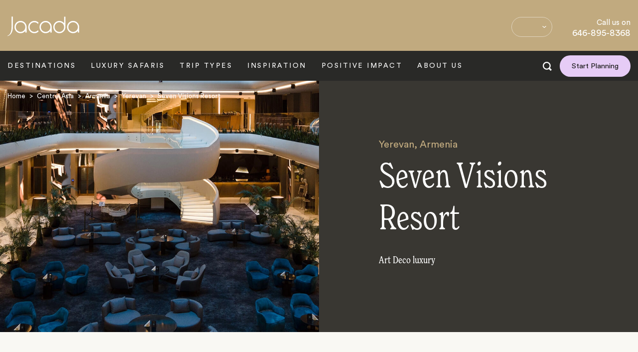

--- FILE ---
content_type: text/html; charset=utf-8
request_url: https://www.jacadatravel.com/central-asia/armenia/yerevan/accommodation/seven-visions-resort/
body_size: 25525
content:
<!DOCTYPE html><html><head><meta charSet="utf-8"/><meta name="viewport" content="width=device-width"/><title>Seven Visions Resort - Luxury Hotel In Yerevan | Jacada Travel</title><meta name="description" content="The luxury Seven Visions Resort in Yerevan is the perfect Hotel when travelling in Armenia. Contact Jacada Travel to discover more about Seven Visions Resort and how to include it as part of your bespoke luxury vacation."/><meta property="og:locale" content="en_US"/><meta property="og:type" content="article"/><meta property="og:title" content="Seven Visions Resort"/><meta property="og:description" content="The luxury Seven Visions Resort in Yerevan is the perfect Hotel when travelling in Armenia. Contact Jacada Travel to discover more about Seven Visions Resort and how to include it as part of your bespoke luxury vacation."/><meta property="og:url" content="https://www.jacadatravel.com/central-asia/armenia/yerevan/accommodation/seven-visions-resort/"/><meta property="og:site_name" content="Jacada Travel"/><meta property="article:publisher" content="https://www.facebook.com/jacadatravel/"/><meta property="article:modified_time" content="2024-04-02T12:51:36+00:00"/><meta property="og:image" content="https://cdn.jacadatravel.com/wp-content/uploads/2024/03/Seven-Visions-Resort-new-FEAT.jpg"/><meta property="og:image:width" content="1280"/><meta property="og:image:height" content="720"/><meta property="og:image:type" content="image/jpeg"/><meta name="twitter:card" content="summary_large_image"/><meta name="twitter:site" content="@JacadaTravel"/><meta name="twitter:label1" content="Est. reading time"/><meta name="twitter:data1" content="1 minute"/><meta name="robots" content="follow, index, max-image-preview:large, max-snippet:-1, max-video-preview:-1"/><script type="application/ld+json">{"@context":"https://schema.org","@type":["Organization","TravelAgency"],"name":"Jacada Travel","alternateName":"Jacada","legalName":"Jacada Travel Ltd","description":"Jacada Travel designs and coordinates once in a lifetime luxury trips, tours, honeymoons and safaris across the globe for individuals, couples and families.","logo":"https://www.jacadatravel.com/static/svg/email-settings/jacada-logo.svg","image":"https://www.jacadatravel.com/static/svg/email-settings/jacada-logo.svg","@id":"https://www.jacadatravel.com/#Organization","url":"https://www.jacadatravel.com/","founder":[{"@type":"person","name":"Alex John Malcolm","url":"https://careers.jacadatravel.com/people/1391879-alex-malcolm","sameAs":"https://uk.linkedin.com/in/alex-malcolm-3626b68"},{"@type":"person","name":"Peter Malcolm"}],"foundingDate":"2008","foundingLocation":"London","address":{"@type":"PostalAddress","addressLocality":"London","addressRegion":"GB","postalCode":"EC1V 9BP","streetAddress":"Betima House, 168-172 Old Street"},"telephone":"+442039936953","areaServed":["United Kingdom","United States","Australia","Canada","Germany","France","Brazil","China","Japan"],"contactPoint":[{"@type":"ContactPoint","contactType":"Sales (UK)","telephone":"+442035140977","areaServed":"GB","availableLanguage":["English"],"email":"enquiries@jacadatravel.com"},{"@type":"ContactPoint","contactType":"Sales (Worldwide)","telephone":"+16468958368","areaServed":["United States","Australia","Canada","Germany","France","Brazil","China","Japan"],"availableLanguage":["English"],"email":"enquiries@jacadatravel.com"}],"sameAs":["https://www.facebook.com/jacadatravel/","https://www.youtube.com/user/jacadatravel","https://twitter.com/JacadaTravel","https://vimeo.com/jacadatravel","https://www.instagram.com/jacadatravel/","https://www.pinterest.co.uk/jacadatravel/","https://www.linkedin.com/company/jacada-travel/"],"memberOf":[{"@type":"Organization","name":"LATA Foundation","sameAs":"https://www.lata.travel/","url":"https://www.lata.travel/members/jacada-travel/#sthash.DtiM3f45.dpbs"},{"@type":"Organization","name":"The Conscious travel Foundation","sameAs":"https://www.theconscioustravelfoundation.com/","url":"https://www.theconscioustravelfoundation.com/member-directory/jacada-travel"},{"@type":"Organization","name":"Queer Destinations","sameAs":"https://queerdestinations.com/"},{"@type":"Organization","name":"Hotel Resilient","sameAs":"https://www.hotelresilient.org/","url":"https://www.hotelresilient.org/partners/"},{"@type":"Organization","name":"Think Childsafe","sameAs":"https://thinkchildsafe.org/","url":"https://thinkchildsafe.org/businesses/"},{"@type":"Organization","name":"Glasgow Declaration on climate change","sameAs":"https://www.oneplanetnetwork.org/","url":"https://www.oneplanetnetwork.org/organisations/jacada-travel"},{"@type":"Organization","name":"World Animal Protection","sameAs":"https://www.worldanimalprotection.org//","url":"https://www.worldanimalprotection.org/our-campaigns/wildlife/commercial-exploitation/travel-tourism/wildlife-friendly-pledge/"}],"awards":["Travel + Leisure A-Listers 2025","Condé Nast Traveler Top 50 Specialists 2024","Travel + Leisure World's Best 2024","Travel + Leisure A-Listers 2024","World Travel Awards: Europe's Leading Luxury Tour Operator 2024 (Nominee)","Travel + Leisure World's Best 2023","World Travel Awards: Europe's Leading Luxury Tour Operator 2023 (Nominee)","Travel + Leisure World's Best 2022","World Travel Awards: Europe's Leading Luxury Tour Operator 2022 (Nominee)"],"knowsAbout":[{"@type":"Thing","name":"Luxury Travel"},{"@type":"Thing","name":"Luxury Tours"},{"@type":"Thing","name":"Ecotourism","sameAs":"https://en.wikipedia.org/wiki/Ecotourism","url":"https://www.jacadatravel.com/positive-impact/"},{"@type":"Thing","name":"Private Travel"},{"@type":"Thing","name":"Private Tours"},{"@type":"Thing","name":"Responsible Travel"},{"@type":"Thing","name":"Luxury Safaris","sameAs":"https://en.wikipedia.org/wiki/Safari","url":"https://www.jacadatravel.com/experiences/wildlife-safari/"},{"@type":"Thing","name":"Luxury Honeymoons"},{"@type":"Thing","name":"LGBTQ+ Travel"},{"@type":"Thing","name":"Designer Travel"},{"@type":"DefinedRegion","name":"Patagonia","sameAs":"https://en.wikipedia.org/wiki/Patagonia","url":"https://www.jacadatravel.com/luxury-patagonia-tours/"},{"@type":"DefinedRegion","name":"Antarctica","sameAs":"https://en.wikipedia.org/wiki/Antarctica","url":"https://www.jacadatravel.com/polar/antarctica/"},{"@type":"Country","name":"Tanzania","sameAs":"https://en.wikipedia.org/wiki/Tanzania","url":"https://www.jacadatravel.com/africa/tanzania/"},{"@type":"Country","name":"Botswana","sameAs":"https://en.wikipedia.org/wiki/Botswana","url":"https://www.jacadatravel.com/africa/botswana/"},{"@type":"Country","name":"Mauritius","sameAs":"https://en.wikipedia.org/wiki/Mauritius","url":"https://www.jacadatravel.com/africa/mauritius/"},{"@type":"Country","name":"Mozambique","sameAs":"https://en.wikipedia.org/wiki/Mozambique","url":"https://www.jacadatravel.com/africa/mozambique/"},{"@type":"Country","name":"Rwanda","sameAs":"https://en.wikipedia.org/wiki/Rwanda","url":"https://www.jacadatravel.com/africa/rwanda/"},{"@type":"Country","name":"Madagascar","sameAs":"https://en.wikipedia.org/wiki/Madagascar","url":"https://www.jacadatravel.com/africa/madagascar/"},{"@type":"Country","name":"Morocco","sameAs":"https://en.wikipedia.org/wiki/Morocco","url":"https://www.jacadatravel.com/africa/morocco/"},{"@type":"Country","name":"Namibia","sameAs":"https://en.wikipedia.org/wiki/Namibia","url":"https://www.jacadatravel.com/africa/namibia/"},{"@type":"Country","name":"South Africa","sameAs":"https://en.wikipedia.org/wiki/South_Africa","url":"https://www.jacadatravel.com/africa/south-africa/"},{"@type":"Country","name":"Zimbabwe","sameAs":"https://en.wikipedia.org/wiki/Zimbabwe","url":"https://www.jacadatravel.com/africa/zimbabwe/"},{"@type":"Country","name":"Zanzibar","sameAs":"https://en.wikipedia.org/wiki/Zanzibar","url":"https://www.jacadatravel.com/africa/zanzibar/"},{"@type":"Country","name":"Zambia","sameAs":"https://en.wikipedia.org/wiki/Zambia","url":"https://www.jacadatravel.com/africa/zambia/"},{"@type":"Country","name":"Uganda","sameAs":"https://en.wikipedia.org/wiki/Uganda","url":"https://www.jacadatravel.com/africa/uganda/"},{"@type":"Country","name":"The Seychelles","sameAs":"https://en.wikipedia.org/wiki/The_Seychelles","url":"https://www.jacadatravel.com/africa/the-seychelles/"},{"@type":"Country","name":"Greenland","sameAs":"https://en.wikipedia.org/wiki/Greenland","url":"https://www.jacadatravel.com/polar/greenland/"},{"@type":"Country","name":"Iceland","sameAs":"https://en.wikipedia.org/wiki/Iceland","url":"https://www.jacadatravel.com/polar/iceland/"},{"@type":"Country","name":"Norway","sameAs":"https://en.wikipedia.org/wiki/Norway","url":"https://www.jacadatravel.com/europe/norway/"},{"@type":"Country","name":"Argentina","sameAs":"https://en.wikipedia.org/wiki/Argentina","url":"https://www.jacadatravel.com/latin-america/argentina/"},{"@type":"Country","name":"Belize","sameAs":"https://en.wikipedia.org/wiki/Belize","url":"https://www.jacadatravel.com/latin-america/belize/"},{"@type":"Country","name":"Chile","sameAs":"https://en.wikipedia.org/wiki/Chile","url":"https://www.jacadatravel.com/latin-america/chile/"},{"@type":"Country","name":"Mexico","sameAs":"https://en.wikipedia.org/wiki/Mexico","url":"https://www.jacadatravel.com/latin-america/mexico/"},{"@type":"Country","name":"Panama","sameAs":"https://en.wikipedia.org/wiki/Panama","url":"https://www.jacadatravel.com/latin-america/panama/"},{"@type":"Country","name":"Peru","sameAs":"https://en.wikipedia.org/wiki/Peru","url":"https://www.jacadatravel.com/latin-america/peru/"},{"@type":"Country","name":"Uruguay","sameAs":"https://en.wikipedia.org/wiki/Uruguay","url":"https://www.jacadatravel.com/latin-america/uruguay/"},{"@type":"Country","name":"Guatemala","sameAs":"https://en.wikipedia.org/wiki/Guatemala","url":"https://www.jacadatravel.com/latin-america/guatemala/"},{"@type":"Country","name":"Galapagos","sameAs":"https://en.wikipedia.org/wiki/Gal%C3%A1pagos_Islands","url":"https://www.jacadatravel.com/latin-america/galapagos/"},{"@type":"Country","name":"Costa Rica","sameAs":"https://en.wikipedia.org/wiki/Costa_Rica","url":"https://www.jacadatravel.com/latin-america/costa-rica/"},{"@type":"Country","name":"Ecuador","sameAs":"https://en.wikipedia.org/wiki/Ecuador","url":"https://www.jacadatravel.com/latin-america/ecuador/"},{"@type":"Country","name":"Colombia","sameAs":"https://en.wikipedia.org/wiki/Colombia","url":"https://www.jacadatravel.com/latin-america/colombia/"},{"@type":"Country","name":"Brazil","sameAs":"https://en.wikipedia.org/wiki/Brazil","url":"https://www.jacadatravel.com/latin-america/brazil/"},{"@type":"Country","name":"Bolivia","sameAs":"https://en.wikipedia.org/wiki/Bolivia","url":"https://www.jacadatravel.com/latin-america/bolivia/"},{"@type":"Country","name":"Sri Lanka","sameAs":"https://en.wikipedia.org/wiki/Sri_Lanka","url":"https://www.jacadatravel.com/indian-subcontinent/sri-lanka/"},{"@type":"Country","name":"Nepal","sameAs":"https://en.wikipedia.org/wiki/Nepal","url":"https://www.jacadatravel.com/indian-subcontinent/nepal/"},{"@type":"Country","name":"Maldives","sameAs":"https://en.wikipedia.org/wiki/Maldives","url":"https://www.jacadatravel.com/indian-subcontinent/maldives/"},{"@type":"Country","name":"India","sameAs":"https://en.wikipedia.org/wiki/India","url":"https://www.jacadatravel.com/indian-subcontinent/india/"},{"@type":"Country","name":"Bhutan","sameAs":"https://en.wikipedia.org/wiki/Bhutan","url":"https://www.jacadatravel.com/indian-subcontinent/bhutan/"},{"@type":"Country","name":"Jordan","sameAs":"https://en.wikipedia.org/wiki/Jordan","url":"https://www.jacadatravel.com/middle-east/jordan/"},{"@type":"Country","name":"Egypt","sameAs":"https://en.wikipedia.org/wiki/Egypt","url":"https://www.jacadatravel.com/middle-east/egypt/"},{"@type":"Country","name":"Oman","sameAs":"https://en.wikipedia.org/wiki/Oman","url":"https://www.jacadatravel.com/middle-east/oman/"},{"@type":"Country","name":"Qatar","sameAs":"https://en.wikipedia.org/wiki/Qatar","url":"https://www.jacadatravel.com/middle-east/qatar/"},{"@type":"Country","name":"United Arab Emirates","sameAs":"https://en.wikipedia.org/wiki/United_Arab_Emirates","url":"https://www.jacadatravel.com/middle-east/united-arab-emirates/"}],"parentOrganization":{"@type":"Organization","name":"Wilderness","url":"https://www.wildernessdestinations.com/"}}</script><script type="application/ld+json">{"@context": "http://schema.org","@type": "BreadcrumbList","itemListElement": [{"@type": "ListItem","position":0,"item" : {"@id": "https://www.jacadatravel.com/","name": "Home"}},{"@type": "ListItem","position":1,"item" : {"@id": "https://www.jacadatravel.com/central-asia/","name": "Central asia"}},{"@type": "ListItem","position":2,"item" : {"@id": "https://www.jacadatravel.com/central-asia/armenia/","name": "Armenia"}},{"@type": "ListItem","position":3,"item" : {"@id": "https://www.jacadatravel.com/central-asia/armenia/yerevan/","name": "Yerevan"}},{"@type": "ListItem","position":4,"item" : {"@id": "https://www.jacadatravel.com/central-asia/armenia/yerevan/","name": "Accommodation"}},{"@type": "ListItem","position":5,"item" : {"@id": "https://www.jacadatravel.com/central-asia/armenia/yerevan/accommodation/seven-visions-resort/","name": "Seven visions resort"}}]}</script><script type="application/ld+json">{"@context": "http://schema.org","@type": ["Hotel", "Product"],"mainEntityOfPage": "https://www.jacadatravel.com/central-asia/armenia/yerevan/accommodation/seven-visions-resort/","url": "https://www.jacadatravel.com/central-asia/armenia/yerevan/accommodation/seven-visions-resort/","@id": "https://www.jacadatravel.com/central-asia/armenia/yerevan/accommodation/seven-visions-resort/#Hotel","tourBookingPage": "https://www.jacadatravel.com/contact/","name": "Seven Visions Resort","description": "The luxury Seven Visions Resort in Yerevan is the perfect Hotel when travelling in Armenia. Contact Jacada Travel to discover more about Seven Visions Resort and how to include it as part of your bespoke luxury vacation.","photo": "https://cdn.jacadatravel.com/wp-content/uploads/2024/03/Seven-Visions-Resort-new-FEAT.jpg","image": "https://cdn.jacadatravel.com/wp-content/uploads/2024/03/Seven-Visions-Resort-new-FEAT.jpg","address": {"@type": "PostalAddress","addressRegion":"Yerevan"},"contactPoint": [{"@type": "ContactPoint","contactType": "Sales (UK)","telephone": "+442035140977","areaServed": "GB","availableLanguage": ["English"],"email":"enquiries@jacadatravel.com"},{"@type": "ContactPoint","contactType": "Sales (Worldwide)","telephone": "+16468958368","areaServed": ["United States","Australia","Canada","Germany","France","Brazil","China","Japan"],"availableLanguage": ["English"],"email":"enquiries@jacadatravel.com"}]}</script><link rel="canonical" href="https://www.jacadatravel.com/central-asia/armenia/yerevan/accommodation/seven-visions-resort/"/><link rel="manifest" href="/static/site.webmanifest"/><link rel="icon" href="/static/images/icon.ico" sizes="32x32"/><link rel="icon" href="/static/images/favicon.svg" type="image/svg+xml"/><link rel="apple-touch-icon" href="/static/images/apple-touch-icon.png"/><link rel="preconnect" href="https://cc.cdn.civiccomputing.com"/><meta name="theme-color" content="#000000"/><meta name="google-site-verification" content="jPjLTSZPpSCi66IbmF5TAcumYieGdyesa9UHHRSxsYQ"/><meta name="cf-2fa-verify" content="HYKv#ZKkP2iW"/><meta name="next-head-count" content="33"/><link data-next-font="" rel="preconnect" href="/" crossorigin="anonymous"/><link rel="preload" href="/_next/static/css/2d62d4d905c76133.css" as="style"/><link rel="stylesheet" href="/_next/static/css/2d62d4d905c76133.css" data-n-g=""/><noscript data-n-css=""></noscript><script defer="" nomodule="" src="/_next/static/chunks/polyfills-42372ed130431b0a.js"></script><script defer="" src="/_next/static/chunks/576.304607ea9ab101a3.js"></script><script defer="" src="/_next/static/chunks/151.4c90b4236ca2d48a.js"></script><script defer="" src="/_next/static/chunks/86.75fbcba365d50c47.js"></script><script defer="" src="/_next/static/chunks/860.584010b2be9e3123.js"></script><script src="/_next/static/chunks/webpack-d0c15e8e75c887e6.js" defer=""></script><script src="/_next/static/chunks/framework-58e9989d263192fe.js" defer=""></script><script src="/_next/static/chunks/main-6df3820f5a26c570.js" defer=""></script><script src="/_next/static/chunks/pages/_app-c5b0961685681d9b.js" defer=""></script><script src="/_next/static/chunks/pages/%5B...wordpressNode%5D-83e2f28ca9d4bf9b.js" defer=""></script><script src="/_next/static/uS1gXoyAjYBFqCvj5u-iv/_buildManifest.js" defer=""></script><script src="/_next/static/uS1gXoyAjYBFqCvj5u-iv/_ssgManifest.js" defer=""></script></head><body><div id="__next"><div class="header hidden-lg-down"><div class="container"><div class="row header-row"><div class="col-xs-12 col-sm-3"><a href="/" title="Jacada Travel" rel="home" class="logo"><svg width="144" height="40" viewBox="0 0 144 40" preserveAspectRatio="xMinYMin meet" xmlns="http://www.w3.org/2000/svg"><g fill="#FFF" fill-rule="evenodd"><path d="M26.265 30.957c-5.27 0-9.555-4.344-9.555-9.682 0-5.337 4.285-9.68 9.555-9.68 5.271 0 9.559 4.343 9.559 9.68 0 5.338-4.288 9.682-9.559 9.682m0-22.035c-6.723 0-12.193 5.541-12.193 12.353 0 6.809 5.47 12.352 12.193 12.352 3.874 0 7.322-1.843 9.559-4.703v3.369h2.636V21.275c0-6.812-5.47-12.353-12.195-12.353M76.532 30.957c-5.27 0-9.558-4.344-9.558-9.682 0-5.337 4.288-9.68 9.558-9.68s9.556 4.343 9.556 9.68c0 5.338-4.286 9.682-9.556 9.682m0-22.035c-6.725 0-12.193 5.541-12.193 12.353 0 6.809 5.468 12.352 12.193 12.352 3.872 0 7.322-1.843 9.556-4.703v3.369h2.638V21.275c0-6.812-5.472-12.353-12.194-12.353M104.105 30.957c-5.27 0-9.556-4.344-9.556-9.682 0-5.337 4.286-9.68 9.556-9.68s9.555 4.343 9.555 9.68c0 5.338-4.285 9.682-9.555 9.682M113.66.404v13.223c-2.233-2.861-5.684-4.705-9.555-4.705-6.724 0-12.195 5.541-12.195 12.353 0 6.809 5.47 12.352 12.195 12.352 6.724 0 12.193-5.543 12.193-12.352V.405h-2.638M131.68 30.957c-5.272 0-9.559-4.344-9.559-9.682 0-5.337 4.287-9.68 9.558-9.68 5.269 0 9.555 4.343 9.555 9.68 0 5.338-4.286 9.682-9.555 9.682m0-22.035c-6.725 0-12.194 5.541-12.194 12.353 0 6.809 5.469 12.352 12.194 12.352 3.87 0 7.32-1.843 9.555-4.703v3.369h2.637V21.275c0-6.812-5.47-12.353-12.192-12.353M61.14 27.606a9.501 9.501 0 0 1-7.23 3.35c-5.269 0-9.555-4.343-9.555-9.681 0-5.337 4.286-9.681 9.555-9.681a9.504 9.504 0 0 1 7.23 3.351c.356-.882.779-1.724 1.27-2.523a12.096 12.096 0 0 0-8.5-3.499c-6.722 0-12.192 5.54-12.192 12.352 0 6.809 5.47 12.352 12.192 12.352 3.193 0 6.232-1.264 8.5-3.499a16.909 16.909 0 0 1-1.27-2.522M.598 39.276c6.428-1.995 10.196-8.41 10.196-18.001V.319H8.158v20.956c0 8.735-2.739 15.724-7.778 17.287-.694.216-.326.885.218.714"></path></g></svg></a></div><div class="hidden-lg-down hidden-md header-right col-lg-9"><span class="language-menu "><div class="qxt"><ul class="language-chooser language-chooser-text qtranxs_language_chooser"></ul><div class="qtranxs_widget_end"></div></div><ul class="language-chooser language-chooser-text qtranxs_language_chooser"><li class="" data-render="&amp;#36;"><a title="USD" class="qtranxs_text"><span>&#36; USD</span></a></li></ul><div class="qtranxs_widget_end"></div></span><div class="contact-menu"><span>Call us on</span><span class="number"><a href="tel:"></a></span></div><a href="/" class="app-exit">Exit</a></div><div class="text-right col-md-7 col-lg-4 hidden-lg-up"><div class="header-contact-menu"><span><span class="header-call">Call</span><span class="number"></span></span></div><div class="header-contact-button v-align"><a href="/contact/" class="btn btn-white">Contact</a></div></div></div></div></div><div class="navigation hidden-lg-down sticky" id="header"><div class="background"></div><div class="container"><div class="row"><nav class="nav" role="navigation"><ul id="menu-header-menu"><li class="wide menu-item-has-children main-menu-item "><a href="https://www.jacadatravel.com/destinations/">Destinations</a><ul class="sub-menu"><li class=" menu-item-has-children "><a href="/africa/">Africa</a><ul class="sub-list" style="left:calc(100% + 0px)"><li class=""><a href="/africa/grand-tours/">Grand Tours</a></li><li class=""><a href="/africa/botswana/">Botswana</a></li><li class=""><a href="https://www.jacadatravel.com/africa/republic-of-congo/">Congo</a></li><li class=""><a href="/africa/kenya/">Kenya</a></li><li class=""><a href="/africa/madagascar/">Madagascar</a></li><li class=""><a href="/africa/mauritius/">Mauritius</a></li><li class=""><a href="/africa/morocco/">Morocco</a></li><li class=""><a href="/africa/mozambique/">Mozambique</a></li><li class=""><a href="/africa/namibia/">Namibia</a></li><li class=""><a href="/africa/rwanda/">Rwanda</a></li><li class=""><a href="/africa/sao-tome-and-principe/">São Tomé and Príncipe</a></li></ul><ul class="sub-list" style="left:calc(100% + 220px)"><li class=""><a href="/africa/south-africa/">South Africa</a></li><li class=""><a href="/africa/tanzania/">Tanzania</a></li><li class=""><a href="/africa/the-seychelles/">The Seychelles</a></li><li class=""><a href="/africa/uganda/">Uganda</a></li><li class=""><a href="/africa/zambia/">Zambia</a></li><li class=""><a href="/africa/zanzibar/">Zanzibar</a></li><li class=""><a href="/africa/zimbabwe/">Zimbabwe</a></li><li class=""><a href="/luxury-gorilla-safaris/">Gorilla Trekking</a></li></ul></li><li class="asia menu-item-has-children "><a href="/asia/">Asia</a><ul class="sub-list" style="left:calc(100% + 0px)"><li class=""><a href="/asia/grand-tours/">Grand Tours</a></li><li class=""><a href="/asia/bali/">Bali</a></li><li class=""><a href="/asia/borneo/">Borneo</a></li><li class=""><a href="/asia/cambodia/">Cambodia</a></li><li class=""><a href="/asia/china/">China</a></li><li class=""><a href="/asia/indonesia/">Indonesia</a></li><li class=""><a href="/asia/japan/">Japan</a></li><li class=""><a href="/asia/laos/">Laos</a></li><li class=""><a href="/asia/malaysia/">Malaysia</a></li><li class=""><a href="/asia/myanmar/">Myanmar</a></li><li class=""><a href="/asia/south-korea/">South Korea</a></li></ul><ul class="sub-list" style="left:calc(100% + 220px)"><li class=""><a href="/asia/thailand/">Thailand</a></li><li class=""><a href="/asia/vietnam/">Vietnam</a></li></ul></li><li class="australasia menu-item-has-children "><a href="/australasia/">Australasia</a><ul class="sub-list" style="left:calc(100% + 0px)"><li class=""><a href="/australasia/grand-tours/">Grand Tours</a></li><li class=""><a href="/australasia/australia/">Australia</a></li><li class=""><a href="/australasia/new-zealand/">New Zealand</a></li></ul></li><li class=" menu-item-has-children "><a href="/central-asia/">Central Asia</a><ul class="sub-list" style="left:calc(100% + 0px)"><li class=""><a href="/central-asia/armenia/">Armenia</a></li><li class=""><a href="/central-asia/azerbaijan/">Azerbaijan</a></li><li class=""><a href="/central-asia/georgia/">Georgia</a></li><li class=""><a href="https://www.jacadatravel.com/central-asia/mongolia/">Mongolia</a></li></ul></li><li class="europe menu-item-has-children "><a href="/europe/">Europe</a><ul class="sub-list" style="left:calc(100% + 0px)"><li class=""><a href="/europe/grand-tours/">Grand Tours</a></li><li class=""><a href="/luxury-rail-journeys-in-europe/">Luxury Rail Journeys</a></li><li class=""><a href="/europe/austria/">Austria</a></li><li class=""><a href="/europe/belgium/">Belgium</a></li><li class=""><a href="/europe/croatia/">Croatia</a></li><li class=""><a href="/europe/denmark/">Denmark</a></li><li class=""><a href="/europe/england/">England</a></li><li class=""><a href="/europe/finland/">Finland</a></li><li class=""><a href="/europe/france/">France</a></li><li class=""><a href="/europe/germany/">Germany</a></li><li class=""><a href="https://www.jacadatravel.com/europe/greece/">Greece</a></li></ul><ul class="sub-list" style="left:calc(100% + 220px)"><li class=""><a href="/polar/iceland/">Iceland</a></li><li class=""><a href="/europe/ireland/">Ireland</a></li><li class=""><a href="/europe/italy/">Italy</a></li><li class=""><a href="/europe/netherlands/">Netherlands</a></li><li class=""><a href="/europe/norway/">Norway</a></li><li class=""><a href="/europe/portugal/">Portugal</a></li><li class=""><a href="https://www.jacadatravel.com/europe/romania/">Romania</a></li><li class=""><a href="/europe/scotland/">Scotland</a></li><li class=""><a href="/europe/slovenia/">Slovenia</a></li><li class=""><a href="/europe/spain/">Spain</a></li><li class=""><a href="/europe/sweden/">Sweden</a></li></ul><ul class="sub-list" style="left:calc(100% + 440px)"><li class=""><a href="/europe/switzerland/">Switzerland</a></li><li class=""><a href="/europe/turkey/">Turkey</a></li></ul></li><li class="indian-subcontinent menu-item-has-children "><a href="/indian-subcontinent/">Indian Subcontinent</a><ul class="sub-list" style="left:calc(100% + 0px)"><li class=""><a href="/indian-subcontinent/bhutan/">Bhutan</a></li><li class=""><a href="/indian-subcontinent/india/">India</a></li><li class=""><a href="/indian-subcontinent/maldives/">Maldives</a></li><li class=""><a href="/indian-subcontinent/nepal/">Nepal</a></li><li class=""><a href="/indian-subcontinent/sri-lanka/">Sri Lanka</a></li></ul></li><li class=" menu-item-has-children "><a href="/latin-america/">Latin America</a><ul class="sub-list" style="left:calc(100% + 0px)"><li class=""><a href="/latin-america/grand-tours/">Grand Tours</a></li><li class=""><a href="/latin-america/argentina/">Argentina</a></li><li class=""><a href="/latin-america/belize/">Belize</a></li><li class=""><a href="/latin-america/bolivia/">Bolivia</a></li><li class=""><a href="/latin-america/brazil/">Brazil</a></li><li class=""><a href="/latin-america/chile/">Chile</a></li><li class=""><a href="/latin-america/colombia/">Colombia</a></li><li class=""><a href="/latin-america/costa-rica/">Costa Rica</a></li><li class=""><a href="/latin-america/ecuador/">Ecuador</a></li><li class=""><a href="/latin-america/galapagos/">Galapagos</a></li><li class=""><a href="/latin-america/guatemala/">Guatemala</a></li></ul><ul class="sub-list" style="left:calc(100% + 220px)"><li class=""><a href="/latin-america/mexico/">Mexico</a></li><li class=""><a href="/latin-america/panama/">Panama</a></li><li class=""><a href="/luxury-patagonia-tours/">Patagonia</a></li><li class=""><a href="/latin-america/peru/">Peru</a></li><li class=""><a href="/latin-america/uruguay/">Uruguay</a></li></ul></li><li class=" menu-item-has-children "><a href="https://www.jacadatravel.com/middle-east/">Middle East</a><ul class="sub-list" style="left:calc(100% + 0px)"><li class=""><a href="https://www.jacadatravel.com/middle-east/egypt/">Egypt</a></li><li class=""><a href="https://www.jacadatravel.com/middle-east/jordan/">Jordan</a></li><li class=""><a href="/middle-east/oman/">Oman</a></li><li class=""><a href="/middle-east/united-arab-emirates/">United Arab Emirates</a></li></ul></li><li class="polar menu-item-has-children "><a href="/polar/">Polar</a><ul class="sub-list" style="left:calc(100% + 0px)"><li class=""><a href="/polar/antarctica/">Antarctica</a></li><li class=""><a href="/polar/arctic-cruises/">Arctic Cruises</a></li><li class=""><a href="/polar/greenland/">Greenland</a></li><li class=""><a href="/polar/iceland/">Iceland</a></li><li class=""><a href="/europe/norway/">Norway</a></li></ul></li><li class=" menu-item-has-children "><a href="/south-pacific/">South Pacific</a><ul class="sub-list" style="left:calc(100% + 0px)"><li class=""><a href="/south-pacific/fiji/">Fiji</a></li><li class=""><a href="/south-pacific/french-polynesia/">French Polynesia</a></li></ul></li></ul></li><li class="wide menu-item-has-children main-menu-item "><a href="/africa/">Luxury Safaris</a><ul class="sub-menu"><li class="  "><a href="/africa/botswana/">Botswana</a></li><li class="  "><a href="/africa/kenya/">Kenya</a></li><li class="  "><a href="/africa/namibia/">Namibia</a></li><li class="  "><a href="/africa/rwanda/">Rwanda</a></li><li class="  "><a href="/africa/south-africa/">South Africa</a></li><li class="  "><a href="/africa/tanzania/">Tanzania</a></li><li class="  "><a href="/africa/uganda/">Uganda</a></li><li class="  "><a href="/africa/zambia/">Zambia</a></li><li class="  "><a href="/africa/zimbabwe/">Zimbabwe</a></li></ul></li><li class="wide menu-item-has-children main-menu-item "><a href="/experiences/">Trip Types</a><ul class="sub-menu"><li class="  "><a href="/experiences/active-adventure/">Active &amp; Adventure</a></li><li class="  "><a href="/experiences/art-culture-history/">Arts &amp; Culture</a></li><li class="wide menu-item-has-children "><a href="/experiences/family-trips/">Family Trips</a><ul class="sub-list" style="left:calc(100% + 0px)"><li class="latin-america"><a href="/latin-america/family-trip/">Latin America</a></li><li class="africa"><a href="/africa/family-trip/">Africa</a></li><li class="europe"><a href="/europe/family-trip/">Europe</a></li><li class="asia"><a href="/asia/family-trip/">Asia</a></li><li class=""><a href="/indian-subcontinent/family-trip/">Indian Subcontinent</a></li><li class=""><a href="/australasia/family-trip/">Australasia</a></li><li class="polar"><a href="/polar/family-trip/">Polar</a></li><li class=""><a href="/south-pacific/family-trip/">South Pacific</a></li></ul></li><li class="  "><a href="/experiences/food-wine/">Food &amp; Wine</a></li><li class="  "><a href="/experiences/groups/">Groups &amp; Reunions</a></li><li class="  "><a href="/experiences/hiking/">Hiking Tours</a></li><li class=" menu-item-has-children "><a href="/experiences/honeymoons-and-romance/">Honeymoons</a><ul class="sub-list" style="left:calc(100% + 0px)"><li class="latin-america"><a href="/latin-america/honeymoon/">Latin America</a></li><li class="africa"><a href="/africa/honeymoon/">Africa</a></li><li class="europe"><a href="/europe/honeymoon/">Europe</a></li><li class="asia"><a href="/asia/honeymoon/">Asia</a></li><li class=""><a href="/indian-subcontinent/honeymoon/">Indian Subcontinent</a></li><li class="australasia"><a href="/australasia/honeymoon/">Australasia</a></li><li class=""><a href="/polar/honeymoon/">Polar</a></li><li class=""><a href="/south-pacific/honeymoon/">South Pacific</a></li></ul></li><li class="  "><a href="/experiences/lgbtq/">LGBTQ+</a></li><li class="  "><a href="/experiences/northern-lights/">Northern Lights</a></li><li class="  "><a href="/experiences/rail/">Rail Tours</a></li><li class="  "><a href="/experiences/wellness/">Wellness Travel</a></li><li class="  "><a href="/experiences/wildlife-safari/">Wildlife &amp; Safari</a></li></ul></li><li class="short menu-item-has-children main-menu-item "><a href="/inspiration/">Inspiration</a><ul class="sub-menu"><li class="  "><a href="/travel-guides/">Travel Guides</a></li><li class="  "><a href="/the-explorer/">The Journal</a></li><li class="  "><a href="/the-explorer-magazine/">The Explorer Magazine</a></li><li class="  "><a href="/the-explorer/restorative-journeys/">Restorative Journeys</a></li></ul></li><li class="short menu-item-has-children main-menu-item "><a href="/positive-impact/">Positive Impact</a><ul class="sub-menu"><li class=" menu-item-has-children "><a href="/positive-impact-collection/">Positive Impact Collection</a><ul class="sub-list" style="left:calc(100% + 0px)"><li class=""><a href="/positive-impact-collection/properties/">Properties</a></li><li class=""><a href="/positive-impact-collection/experiences/">Experiences</a></li></ul></li><li class="  "><a href="/positive-impact/our-approach/">Our Approach</a></li><li class="  "><a href="/positive-impact/your-impact/">Your Impact</a></li><li class="  "><a href="/positive-impact/female-guides/">Female Guides of the Future</a></li><li class="  "><a href="/experiences/positive-impact/">Positive Impact Trips</a></li></ul></li><li class="short menu-item-has-children main-menu-item "><a href="/why-travel-with-us/">About Us</a><ul class="sub-menu"><li class="  "><a href="https://www.jacadatravel.com/our-story/">Our Story</a></li><li class="  "><a href="/why-travel-with-us/">What We Do</a></li><li class="  "><a href="/wilderness/">Wilderness</a></li><li class="  "><a href="https://www.jacadatravel.com/testimonials/">Testimonials</a></li><li class="  "><a href="/press-and-awards/">Press</a></li><li class="  "><a href="/refer-a-friend/">Refer a Friend</a></li><li class="  "><a href="https://www.jacadatravel.com/team">Meet The Team</a></li><li class="  "><a href="https://careers.jacadatravel.com/">Careers</a></li></ul></li><li class="hidden-lg-up  main-menu-item "><a href="/contact/">Start Planning</a></li></ul><div class="additional"><button class="search-toggle search-toggle__desktop js-search-toggle " aria-label="Search panel trigger"><span class="search-toggle__close"></span></button><div class="hidden-lg-down"><a href="/contact/" class="btn btn-alt">Start Planning</a></div></div></nav></div></div></div><div class="mobile-nav-sticky" id="mobile-sticky"><div class="header-mobile-container"><div class="header-mobile"><a href="/" title="Jacada Travel" rel="home" class="logo"><svg width="144" height="40" viewBox="0 0 144 40" preserveAspectRatio="xMinYMin meet" xmlns="http://www.w3.org/2000/svg"><g fill="#FFF" fill-rule="evenodd"><path d="M26.265 30.957c-5.27 0-9.555-4.344-9.555-9.682 0-5.337 4.285-9.68 9.555-9.68 5.271 0 9.559 4.343 9.559 9.68 0 5.338-4.288 9.682-9.559 9.682m0-22.035c-6.723 0-12.193 5.541-12.193 12.353 0 6.809 5.47 12.352 12.193 12.352 3.874 0 7.322-1.843 9.559-4.703v3.369h2.636V21.275c0-6.812-5.47-12.353-12.195-12.353M76.532 30.957c-5.27 0-9.558-4.344-9.558-9.682 0-5.337 4.288-9.68 9.558-9.68s9.556 4.343 9.556 9.68c0 5.338-4.286 9.682-9.556 9.682m0-22.035c-6.725 0-12.193 5.541-12.193 12.353 0 6.809 5.468 12.352 12.193 12.352 3.872 0 7.322-1.843 9.556-4.703v3.369h2.638V21.275c0-6.812-5.472-12.353-12.194-12.353M104.105 30.957c-5.27 0-9.556-4.344-9.556-9.682 0-5.337 4.286-9.68 9.556-9.68s9.555 4.343 9.555 9.68c0 5.338-4.285 9.682-9.555 9.682M113.66.404v13.223c-2.233-2.861-5.684-4.705-9.555-4.705-6.724 0-12.195 5.541-12.195 12.353 0 6.809 5.47 12.352 12.195 12.352 6.724 0 12.193-5.543 12.193-12.352V.405h-2.638M131.68 30.957c-5.272 0-9.559-4.344-9.559-9.682 0-5.337 4.287-9.68 9.558-9.68 5.269 0 9.555 4.343 9.555 9.68 0 5.338-4.286 9.682-9.555 9.682m0-22.035c-6.725 0-12.194 5.541-12.194 12.353 0 6.809 5.469 12.352 12.194 12.352 3.87 0 7.32-1.843 9.555-4.703v3.369h2.637V21.275c0-6.812-5.47-12.353-12.192-12.353M61.14 27.606a9.501 9.501 0 0 1-7.23 3.35c-5.269 0-9.555-4.343-9.555-9.681 0-5.337 4.286-9.681 9.555-9.681a9.504 9.504 0 0 1 7.23 3.351c.356-.882.779-1.724 1.27-2.523a12.096 12.096 0 0 0-8.5-3.499c-6.722 0-12.192 5.54-12.192 12.352 0 6.809 5.47 12.352 12.192 12.352 3.193 0 6.232-1.264 8.5-3.499a16.909 16.909 0 0 1-1.27-2.522M.598 39.276c6.428-1.995 10.196-8.41 10.196-18.001V.319H8.158v20.956c0 8.735-2.739 15.724-7.778 17.287-.694.216-.326.885.218.714"></path></g></svg></a><div class="icons"><div class="call clickable hidden-sm-down" style="float:left;font-size:0"><a class="rTapNumber420174" href="tel:"></a></div><button class="search search-toggle search-toggle__mobile js-search-toggle " aria-label="Search panel trigger"><span class="search-toggle__close"></span></button><div class="burger nav-mobile__burger-button js-burger-menu "><span>Menu</span><button class="hamburger hamburger--slider " type="button" title="Navigation toggle"><span class="hamburger-box"><span class="hamburger-inner"></span></span></button></div><a href="/" class="app-exit">Exit</a></div></div><nav class="nav-mobile " role="navigation" id="mobile-navigation" aria-label="Mobile Menu"><ul id="menu-header-menu-1" class="mobile-menu nav-mobile__menu-container "><div class="start-element js-mobile-menu-has-children"><li class="nav-mobile__list-item"><a href="https://www.jacadatravel.com/destinations/" class="js-mobile-menu-toggle-level nav-mobile__list-item--has-arrow">Destinations<!-- --> <span class="nav-mobile__list-item-arrow"></span></a></li><div class="nav-mobile__start-level nav-mobile__sub-menu js-nav-mobile-sub-menu "><div class="start-element js-mobile-menu-has-children"><div class="nav-mobile__level-up-navigation js-nav-mobile-level-up"><div class="nav-mobile__level-up-navigation-text">Back</div></div><li class="nav-mobile__list-item"><a class="js-mobile-menu-toggle-level nav-mobile__list-item--has-arrow" href="/africa/">Africa<!-- --> <span class="nav-mobile__list-item-arrow"></span></a></li><div class="nav-mobile__start-level nav-mobile__sub-menu js-nav-mobile-sub-menu "><div class="start-element"><div class="nav-mobile__level-up-navigation js-nav-mobile-level-up"><div class="nav-mobile__level-up-navigation-text">Back</div></div><li class="nav-mobile__list-item"><a href="/africa/grand-tours/">Grand Tours</a></li><li class="nav-mobile__list-item"><a href="/africa/botswana/">Botswana</a></li><li class="nav-mobile__list-item"><a href="https://www.jacadatravel.com/africa/republic-of-congo/">Congo</a></li><li class="nav-mobile__list-item"><a href="/africa/kenya/">Kenya</a></li><li class="nav-mobile__list-item"><a href="/africa/madagascar/">Madagascar</a></li><li class="nav-mobile__list-item"><a href="/africa/mauritius/">Mauritius</a></li><li class="nav-mobile__list-item"><a href="/africa/morocco/">Morocco</a></li><li class="nav-mobile__list-item"><a href="/africa/mozambique/">Mozambique</a></li><li class="nav-mobile__list-item"><a href="/africa/namibia/">Namibia</a></li><li class="nav-mobile__list-item"><a href="/africa/rwanda/">Rwanda</a></li><li class="nav-mobile__list-item"><a href="/africa/sao-tome-and-principe/">São Tomé and Príncipe</a></li><li class="nav-mobile__list-item"><a href="/africa/south-africa/">South Africa</a></li><li class="nav-mobile__list-item"><a href="/africa/tanzania/">Tanzania</a></li><li class="nav-mobile__list-item"><a href="/africa/the-seychelles/">The Seychelles</a></li><li class="nav-mobile__list-item"><a href="/africa/uganda/">Uganda</a></li><li class="nav-mobile__list-item"><a href="/africa/zambia/">Zambia</a></li><li class="nav-mobile__list-item"><a href="/africa/zanzibar/">Zanzibar</a></li><li class="nav-mobile__list-item"><a href="/africa/zimbabwe/">Zimbabwe</a></li><li class="nav-mobile__list-item"><a href="/luxury-gorilla-safaris/">Gorilla Trekking</a></li></div></div></div><div class="start-element js-mobile-menu-has-children"><li class="nav-mobile__list-item"><a class="js-mobile-menu-toggle-level nav-mobile__list-item--has-arrow" href="/asia/">Asia<!-- --> <span class="nav-mobile__list-item-arrow"></span></a></li><div class="nav-mobile__start-level nav-mobile__sub-menu js-nav-mobile-sub-menu "><div class="start-element"><div class="nav-mobile__level-up-navigation js-nav-mobile-level-up"><div class="nav-mobile__level-up-navigation-text">Back</div></div><li class="nav-mobile__list-item"><a href="/asia/grand-tours/">Grand Tours</a></li><li class="nav-mobile__list-item"><a href="/asia/bali/">Bali</a></li><li class="nav-mobile__list-item"><a href="/asia/borneo/">Borneo</a></li><li class="nav-mobile__list-item"><a href="/asia/cambodia/">Cambodia</a></li><li class="nav-mobile__list-item"><a href="/asia/china/">China</a></li><li class="nav-mobile__list-item"><a href="/asia/indonesia/">Indonesia</a></li><li class="nav-mobile__list-item"><a href="/asia/japan/">Japan</a></li><li class="nav-mobile__list-item"><a href="/asia/laos/">Laos</a></li><li class="nav-mobile__list-item"><a href="/asia/malaysia/">Malaysia</a></li><li class="nav-mobile__list-item"><a href="/asia/myanmar/">Myanmar</a></li><li class="nav-mobile__list-item"><a href="/asia/south-korea/">South Korea</a></li><li class="nav-mobile__list-item"><a href="/asia/thailand/">Thailand</a></li><li class="nav-mobile__list-item"><a href="/asia/vietnam/">Vietnam</a></li></div></div></div><div class="start-element js-mobile-menu-has-children"><li class="nav-mobile__list-item"><a class="js-mobile-menu-toggle-level nav-mobile__list-item--has-arrow" href="/australasia/">Australasia<!-- --> <span class="nav-mobile__list-item-arrow"></span></a></li><div class="nav-mobile__start-level nav-mobile__sub-menu js-nav-mobile-sub-menu "><div class="start-element"><div class="nav-mobile__level-up-navigation js-nav-mobile-level-up"><div class="nav-mobile__level-up-navigation-text">Back</div></div><li class="nav-mobile__list-item"><a href="/australasia/grand-tours/">Grand Tours</a></li><li class="nav-mobile__list-item"><a href="/australasia/australia/">Australia</a></li><li class="nav-mobile__list-item"><a href="/australasia/new-zealand/">New Zealand</a></li></div></div></div><div class="start-element js-mobile-menu-has-children"><li class="nav-mobile__list-item"><a class="js-mobile-menu-toggle-level nav-mobile__list-item--has-arrow" href="/central-asia/">Central Asia<!-- --> <span class="nav-mobile__list-item-arrow"></span></a></li><div class="nav-mobile__start-level nav-mobile__sub-menu js-nav-mobile-sub-menu "><div class="start-element"><div class="nav-mobile__level-up-navigation js-nav-mobile-level-up"><div class="nav-mobile__level-up-navigation-text">Back</div></div><li class="nav-mobile__list-item"><a href="/central-asia/armenia/">Armenia</a></li><li class="nav-mobile__list-item"><a href="/central-asia/azerbaijan/">Azerbaijan</a></li><li class="nav-mobile__list-item"><a href="/central-asia/georgia/">Georgia</a></li><li class="nav-mobile__list-item"><a href="https://www.jacadatravel.com/central-asia/mongolia/">Mongolia</a></li></div></div></div><div class="start-element js-mobile-menu-has-children"><li class="nav-mobile__list-item"><a class="js-mobile-menu-toggle-level nav-mobile__list-item--has-arrow" href="/europe/">Europe<!-- --> <span class="nav-mobile__list-item-arrow"></span></a></li><div class="nav-mobile__start-level nav-mobile__sub-menu js-nav-mobile-sub-menu "><div class="start-element"><div class="nav-mobile__level-up-navigation js-nav-mobile-level-up"><div class="nav-mobile__level-up-navigation-text">Back</div></div><li class="nav-mobile__list-item"><a href="/europe/grand-tours/">Grand Tours</a></li><li class="nav-mobile__list-item"><a href="/luxury-rail-journeys-in-europe/">Luxury Rail Journeys</a></li><li class="nav-mobile__list-item"><a href="/europe/austria/">Austria</a></li><li class="nav-mobile__list-item"><a href="/europe/belgium/">Belgium</a></li><li class="nav-mobile__list-item"><a href="/europe/croatia/">Croatia</a></li><li class="nav-mobile__list-item"><a href="/europe/denmark/">Denmark</a></li><li class="nav-mobile__list-item"><a href="/europe/england/">England</a></li><li class="nav-mobile__list-item"><a href="/europe/finland/">Finland</a></li><li class="nav-mobile__list-item"><a href="/europe/france/">France</a></li><li class="nav-mobile__list-item"><a href="/europe/germany/">Germany</a></li><li class="nav-mobile__list-item"><a href="https://www.jacadatravel.com/europe/greece/">Greece</a></li><li class="nav-mobile__list-item"><a href="/polar/iceland/">Iceland</a></li><li class="nav-mobile__list-item"><a href="/europe/ireland/">Ireland</a></li><li class="nav-mobile__list-item"><a href="/europe/italy/">Italy</a></li><li class="nav-mobile__list-item"><a href="/europe/netherlands/">Netherlands</a></li><li class="nav-mobile__list-item"><a href="/europe/norway/">Norway</a></li><li class="nav-mobile__list-item"><a href="/europe/portugal/">Portugal</a></li><li class="nav-mobile__list-item"><a href="https://www.jacadatravel.com/europe/romania/">Romania</a></li><li class="nav-mobile__list-item"><a href="/europe/scotland/">Scotland</a></li><li class="nav-mobile__list-item"><a href="/europe/slovenia/">Slovenia</a></li><li class="nav-mobile__list-item"><a href="/europe/spain/">Spain</a></li><li class="nav-mobile__list-item"><a href="/europe/sweden/">Sweden</a></li><li class="nav-mobile__list-item"><a href="/europe/switzerland/">Switzerland</a></li><li class="nav-mobile__list-item"><a href="/europe/turkey/">Turkey</a></li></div></div></div><div class="start-element js-mobile-menu-has-children"><li class="nav-mobile__list-item"><a class="js-mobile-menu-toggle-level nav-mobile__list-item--has-arrow" href="/indian-subcontinent/">Indian Subcontinent<!-- --> <span class="nav-mobile__list-item-arrow"></span></a></li><div class="nav-mobile__start-level nav-mobile__sub-menu js-nav-mobile-sub-menu "><div class="start-element"><div class="nav-mobile__level-up-navigation js-nav-mobile-level-up"><div class="nav-mobile__level-up-navigation-text">Back</div></div><li class="nav-mobile__list-item"><a href="/indian-subcontinent/bhutan/">Bhutan</a></li><li class="nav-mobile__list-item"><a href="/indian-subcontinent/india/">India</a></li><li class="nav-mobile__list-item"><a href="/indian-subcontinent/maldives/">Maldives</a></li><li class="nav-mobile__list-item"><a href="/indian-subcontinent/nepal/">Nepal</a></li><li class="nav-mobile__list-item"><a href="/indian-subcontinent/sri-lanka/">Sri Lanka</a></li></div></div></div><div class="start-element js-mobile-menu-has-children"><li class="nav-mobile__list-item"><a class="js-mobile-menu-toggle-level nav-mobile__list-item--has-arrow" href="/latin-america/">Latin America<!-- --> <span class="nav-mobile__list-item-arrow"></span></a></li><div class="nav-mobile__start-level nav-mobile__sub-menu js-nav-mobile-sub-menu "><div class="start-element"><div class="nav-mobile__level-up-navigation js-nav-mobile-level-up"><div class="nav-mobile__level-up-navigation-text">Back</div></div><li class="nav-mobile__list-item"><a href="/latin-america/grand-tours/">Grand Tours</a></li><li class="nav-mobile__list-item"><a href="/latin-america/argentina/">Argentina</a></li><li class="nav-mobile__list-item"><a href="/latin-america/belize/">Belize</a></li><li class="nav-mobile__list-item"><a href="/latin-america/bolivia/">Bolivia</a></li><li class="nav-mobile__list-item"><a href="/latin-america/brazil/">Brazil</a></li><li class="nav-mobile__list-item"><a href="/latin-america/chile/">Chile</a></li><li class="nav-mobile__list-item"><a href="/latin-america/colombia/">Colombia</a></li><li class="nav-mobile__list-item"><a href="/latin-america/costa-rica/">Costa Rica</a></li><li class="nav-mobile__list-item"><a href="/latin-america/ecuador/">Ecuador</a></li><li class="nav-mobile__list-item"><a href="/latin-america/galapagos/">Galapagos</a></li><li class="nav-mobile__list-item"><a href="/latin-america/guatemala/">Guatemala</a></li><li class="nav-mobile__list-item"><a href="/latin-america/mexico/">Mexico</a></li><li class="nav-mobile__list-item"><a href="/latin-america/panama/">Panama</a></li><li class="nav-mobile__list-item"><a href="/luxury-patagonia-tours/">Patagonia</a></li><li class="nav-mobile__list-item"><a href="/latin-america/peru/">Peru</a></li><li class="nav-mobile__list-item"><a href="/latin-america/uruguay/">Uruguay</a></li></div></div></div><div class="start-element js-mobile-menu-has-children"><li class="nav-mobile__list-item"><a class="js-mobile-menu-toggle-level nav-mobile__list-item--has-arrow" href="https://www.jacadatravel.com/middle-east/">Middle East<!-- --> <span class="nav-mobile__list-item-arrow"></span></a></li><div class="nav-mobile__start-level nav-mobile__sub-menu js-nav-mobile-sub-menu "><div class="start-element"><div class="nav-mobile__level-up-navigation js-nav-mobile-level-up"><div class="nav-mobile__level-up-navigation-text">Back</div></div><li class="nav-mobile__list-item"><a href="https://www.jacadatravel.com/middle-east/egypt/">Egypt</a></li><li class="nav-mobile__list-item"><a href="https://www.jacadatravel.com/middle-east/jordan/">Jordan</a></li><li class="nav-mobile__list-item"><a href="/middle-east/oman/">Oman</a></li><li class="nav-mobile__list-item"><a href="/middle-east/united-arab-emirates/">United Arab Emirates</a></li></div></div></div><div class="start-element js-mobile-menu-has-children"><li class="nav-mobile__list-item"><a class="js-mobile-menu-toggle-level nav-mobile__list-item--has-arrow" href="/polar/">Polar<!-- --> <span class="nav-mobile__list-item-arrow"></span></a></li><div class="nav-mobile__start-level nav-mobile__sub-menu js-nav-mobile-sub-menu "><div class="start-element"><div class="nav-mobile__level-up-navigation js-nav-mobile-level-up"><div class="nav-mobile__level-up-navigation-text">Back</div></div><li class="nav-mobile__list-item"><a href="/polar/antarctica/">Antarctica</a></li><li class="nav-mobile__list-item"><a href="/polar/arctic-cruises/">Arctic Cruises</a></li><li class="nav-mobile__list-item"><a href="/polar/greenland/">Greenland</a></li><li class="nav-mobile__list-item"><a href="/polar/iceland/">Iceland</a></li><li class="nav-mobile__list-item"><a href="/europe/norway/">Norway</a></li></div></div></div><div class="start-element js-mobile-menu-has-children"><li class="nav-mobile__list-item"><a class="js-mobile-menu-toggle-level nav-mobile__list-item--has-arrow" href="/south-pacific/">South Pacific<!-- --> <span class="nav-mobile__list-item-arrow"></span></a></li><div class="nav-mobile__start-level nav-mobile__sub-menu js-nav-mobile-sub-menu "><div class="start-element"><div class="nav-mobile__level-up-navigation js-nav-mobile-level-up"><div class="nav-mobile__level-up-navigation-text">Back</div></div><li class="nav-mobile__list-item"><a href="/south-pacific/fiji/">Fiji</a></li><li class="nav-mobile__list-item"><a href="/south-pacific/french-polynesia/">French Polynesia</a></li></div></div></div></div></div><div class="start-element js-mobile-menu-has-children"><li class="nav-mobile__list-item"><a href="/africa/" class="js-mobile-menu-toggle-level nav-mobile__list-item--has-arrow">Luxury Safaris<!-- --> <span class="nav-mobile__list-item-arrow"></span></a></li><div class="nav-mobile__start-level nav-mobile__sub-menu js-nav-mobile-sub-menu "><div class="start-element "><div class="nav-mobile__level-up-navigation js-nav-mobile-level-up"><div class="nav-mobile__level-up-navigation-text">Back</div></div><li class="nav-mobile__list-item"><a class="js-mobile-menu-toggle-level " href="/africa/botswana/">Botswana<!-- --> </a></li></div><div class="start-element "><li class="nav-mobile__list-item"><a class="js-mobile-menu-toggle-level " href="/africa/kenya/">Kenya<!-- --> </a></li></div><div class="start-element "><li class="nav-mobile__list-item"><a class="js-mobile-menu-toggle-level " href="/africa/namibia/">Namibia<!-- --> </a></li></div><div class="start-element "><li class="nav-mobile__list-item"><a class="js-mobile-menu-toggle-level " href="/africa/rwanda/">Rwanda<!-- --> </a></li></div><div class="start-element "><li class="nav-mobile__list-item"><a class="js-mobile-menu-toggle-level " href="/africa/south-africa/">South Africa<!-- --> </a></li></div><div class="start-element "><li class="nav-mobile__list-item"><a class="js-mobile-menu-toggle-level " href="/africa/tanzania/">Tanzania<!-- --> </a></li></div><div class="start-element "><li class="nav-mobile__list-item"><a class="js-mobile-menu-toggle-level " href="/africa/uganda/">Uganda<!-- --> </a></li></div><div class="start-element "><li class="nav-mobile__list-item"><a class="js-mobile-menu-toggle-level " href="/africa/zambia/">Zambia<!-- --> </a></li></div><div class="start-element "><li class="nav-mobile__list-item"><a class="js-mobile-menu-toggle-level " href="/africa/zimbabwe/">Zimbabwe<!-- --> </a></li></div></div></div><div class="start-element js-mobile-menu-has-children"><li class="nav-mobile__list-item"><a href="/experiences/" class="js-mobile-menu-toggle-level nav-mobile__list-item--has-arrow">Trip Types<!-- --> <span class="nav-mobile__list-item-arrow"></span></a></li><div class="nav-mobile__start-level nav-mobile__sub-menu js-nav-mobile-sub-menu "><div class="start-element "><div class="nav-mobile__level-up-navigation js-nav-mobile-level-up"><div class="nav-mobile__level-up-navigation-text">Back</div></div><li class="nav-mobile__list-item"><a class="js-mobile-menu-toggle-level " href="/experiences/active-adventure/">Active &amp; Adventure<!-- --> </a></li></div><div class="start-element "><li class="nav-mobile__list-item"><a class="js-mobile-menu-toggle-level " href="/experiences/art-culture-history/">Arts &amp; Culture<!-- --> </a></li></div><div class="start-element js-mobile-menu-has-children"><li class="nav-mobile__list-item"><a class="js-mobile-menu-toggle-level nav-mobile__list-item--has-arrow" href="/experiences/family-trips/">Family Trips<!-- --> <span class="nav-mobile__list-item-arrow"></span></a></li><div class="nav-mobile__start-level nav-mobile__sub-menu js-nav-mobile-sub-menu "><div class="start-element"><div class="nav-mobile__level-up-navigation js-nav-mobile-level-up"><div class="nav-mobile__level-up-navigation-text">Back</div></div><li class="nav-mobile__list-item"><a href="/latin-america/family-trip/">Latin America</a></li><li class="nav-mobile__list-item"><a href="/africa/family-trip/">Africa</a></li><li class="nav-mobile__list-item"><a href="/europe/family-trip/">Europe</a></li><li class="nav-mobile__list-item"><a href="/asia/family-trip/">Asia</a></li><li class="nav-mobile__list-item"><a href="/indian-subcontinent/family-trip/">Indian Subcontinent</a></li><li class="nav-mobile__list-item"><a href="/australasia/family-trip/">Australasia</a></li><li class="nav-mobile__list-item"><a href="/polar/family-trip/">Polar</a></li><li class="nav-mobile__list-item"><a href="/south-pacific/family-trip/">South Pacific</a></li></div></div></div><div class="start-element "><li class="nav-mobile__list-item"><a class="js-mobile-menu-toggle-level " href="/experiences/food-wine/">Food &amp; Wine<!-- --> </a></li></div><div class="start-element "><li class="nav-mobile__list-item"><a class="js-mobile-menu-toggle-level " href="/experiences/groups/">Groups &amp; Reunions<!-- --> </a></li></div><div class="start-element "><li class="nav-mobile__list-item"><a class="js-mobile-menu-toggle-level " href="/experiences/hiking/">Hiking Tours<!-- --> </a></li></div><div class="start-element js-mobile-menu-has-children"><li class="nav-mobile__list-item"><a class="js-mobile-menu-toggle-level nav-mobile__list-item--has-arrow" href="/experiences/honeymoons-and-romance/">Honeymoons<!-- --> <span class="nav-mobile__list-item-arrow"></span></a></li><div class="nav-mobile__start-level nav-mobile__sub-menu js-nav-mobile-sub-menu "><div class="start-element"><div class="nav-mobile__level-up-navigation js-nav-mobile-level-up"><div class="nav-mobile__level-up-navigation-text">Back</div></div><li class="nav-mobile__list-item"><a href="/latin-america/honeymoon/">Latin America</a></li><li class="nav-mobile__list-item"><a href="/africa/honeymoon/">Africa</a></li><li class="nav-mobile__list-item"><a href="/europe/honeymoon/">Europe</a></li><li class="nav-mobile__list-item"><a href="/asia/honeymoon/">Asia</a></li><li class="nav-mobile__list-item"><a href="/indian-subcontinent/honeymoon/">Indian Subcontinent</a></li><li class="nav-mobile__list-item"><a href="/australasia/honeymoon/">Australasia</a></li><li class="nav-mobile__list-item"><a href="/polar/honeymoon/">Polar</a></li><li class="nav-mobile__list-item"><a href="/south-pacific/honeymoon/">South Pacific</a></li></div></div></div><div class="start-element "><li class="nav-mobile__list-item"><a class="js-mobile-menu-toggle-level " href="/experiences/lgbtq/">LGBTQ+<!-- --> </a></li></div><div class="start-element "><li class="nav-mobile__list-item"><a class="js-mobile-menu-toggle-level " href="/experiences/northern-lights/">Northern Lights<!-- --> </a></li></div><div class="start-element "><li class="nav-mobile__list-item"><a class="js-mobile-menu-toggle-level " href="/experiences/rail/">Rail Tours<!-- --> </a></li></div><div class="start-element "><li class="nav-mobile__list-item"><a class="js-mobile-menu-toggle-level " href="/experiences/wellness/">Wellness Travel<!-- --> </a></li></div><div class="start-element "><li class="nav-mobile__list-item"><a class="js-mobile-menu-toggle-level " href="/experiences/wildlife-safari/">Wildlife &amp; Safari<!-- --> </a></li></div></div></div><div class="start-element js-mobile-menu-has-children"><li class="nav-mobile__list-item"><a href="/inspiration/" class="js-mobile-menu-toggle-level nav-mobile__list-item--has-arrow">Inspiration<!-- --> <span class="nav-mobile__list-item-arrow"></span></a></li><div class="nav-mobile__start-level nav-mobile__sub-menu js-nav-mobile-sub-menu "><div class="start-element "><div class="nav-mobile__level-up-navigation js-nav-mobile-level-up"><div class="nav-mobile__level-up-navigation-text">Back</div></div><li class="nav-mobile__list-item"><a class="js-mobile-menu-toggle-level " href="/travel-guides/">Travel Guides<!-- --> </a></li></div><div class="start-element "><li class="nav-mobile__list-item"><a class="js-mobile-menu-toggle-level " href="/the-explorer/">The Journal<!-- --> </a></li></div><div class="start-element "><li class="nav-mobile__list-item"><a class="js-mobile-menu-toggle-level " href="/the-explorer-magazine/">The Explorer Magazine<!-- --> </a></li></div><div class="start-element "><li class="nav-mobile__list-item"><a class="js-mobile-menu-toggle-level " href="/the-explorer/restorative-journeys/">Restorative Journeys<!-- --> </a></li></div></div></div><div class="start-element js-mobile-menu-has-children"><li class="nav-mobile__list-item"><a href="/positive-impact/" class="js-mobile-menu-toggle-level nav-mobile__list-item--has-arrow">Positive Impact<!-- --> <span class="nav-mobile__list-item-arrow"></span></a></li><div class="nav-mobile__start-level nav-mobile__sub-menu js-nav-mobile-sub-menu "><div class="start-element js-mobile-menu-has-children"><div class="nav-mobile__level-up-navigation js-nav-mobile-level-up"><div class="nav-mobile__level-up-navigation-text">Back</div></div><li class="nav-mobile__list-item"><a class="js-mobile-menu-toggle-level nav-mobile__list-item--has-arrow" href="/positive-impact-collection/">Positive Impact Collection<!-- --> <span class="nav-mobile__list-item-arrow"></span></a></li><div class="nav-mobile__start-level nav-mobile__sub-menu js-nav-mobile-sub-menu "><div class="start-element"><div class="nav-mobile__level-up-navigation js-nav-mobile-level-up"><div class="nav-mobile__level-up-navigation-text">Back</div></div><li class="nav-mobile__list-item"><a href="/positive-impact-collection/properties/">Properties</a></li><li class="nav-mobile__list-item"><a href="/positive-impact-collection/experiences/">Experiences</a></li></div></div></div><div class="start-element "><li class="nav-mobile__list-item"><a class="js-mobile-menu-toggle-level " href="/positive-impact/our-approach/">Our Approach<!-- --> </a></li></div><div class="start-element "><li class="nav-mobile__list-item"><a class="js-mobile-menu-toggle-level " href="/positive-impact/your-impact/">Your Impact<!-- --> </a></li></div><div class="start-element "><li class="nav-mobile__list-item"><a class="js-mobile-menu-toggle-level " href="/positive-impact/female-guides/">Female Guides of the Future<!-- --> </a></li></div><div class="start-element "><li class="nav-mobile__list-item"><a class="js-mobile-menu-toggle-level " href="/experiences/positive-impact/">Positive Impact Trips<!-- --> </a></li></div></div></div><div class="start-element js-mobile-menu-has-children"><li class="nav-mobile__list-item"><a href="/why-travel-with-us/" class="js-mobile-menu-toggle-level nav-mobile__list-item--has-arrow">About Us<!-- --> <span class="nav-mobile__list-item-arrow"></span></a></li><div class="nav-mobile__start-level nav-mobile__sub-menu js-nav-mobile-sub-menu "><div class="start-element "><div class="nav-mobile__level-up-navigation js-nav-mobile-level-up"><div class="nav-mobile__level-up-navigation-text">Back</div></div><li class="nav-mobile__list-item"><a class="js-mobile-menu-toggle-level " href="https://www.jacadatravel.com/our-story/">Our Story<!-- --> </a></li></div><div class="start-element "><li class="nav-mobile__list-item"><a class="js-mobile-menu-toggle-level " href="/why-travel-with-us/">What We Do<!-- --> </a></li></div><div class="start-element "><li class="nav-mobile__list-item"><a class="js-mobile-menu-toggle-level " href="/wilderness/">Wilderness<!-- --> </a></li></div><div class="start-element "><li class="nav-mobile__list-item"><a class="js-mobile-menu-toggle-level " href="https://www.jacadatravel.com/testimonials/">Testimonials<!-- --> </a></li></div><div class="start-element "><li class="nav-mobile__list-item"><a class="js-mobile-menu-toggle-level " href="/press-and-awards/">Press<!-- --> </a></li></div><div class="start-element "><li class="nav-mobile__list-item"><a class="js-mobile-menu-toggle-level " href="/refer-a-friend/">Refer a Friend<!-- --> </a></li></div><div class="start-element "><li class="nav-mobile__list-item"><a class="js-mobile-menu-toggle-level " href="https://www.jacadatravel.com/team">Meet The Team<!-- --> </a></li></div><div class="start-element "><li class="nav-mobile__list-item"><a class="js-mobile-menu-toggle-level " href="https://careers.jacadatravel.com/">Careers<!-- --> </a></li></div></div></div><div class="start-element "><li class="nav-mobile__list-item"><a href="/contact/" class="js-mobile-menu-toggle-level ">Start Planning<!-- --> </a></li></div></ul></nav></div></div><div class="page-content"><div class="styles_accommodation-2022__hero__ojhU_"><div class="styles_content-container__7N6BA"><div class="hero-cover__breadcrumb-container"><div class="container breadcrumb "><a href="/">Home</a> &gt; <a href="/central-asia/">Central Asia</a> &gt; <a href="/central-asia/armenia/">Armenia</a> &gt; <a href="/central-asia/armenia/yerevan/">Yerevan</a> &gt; <span>Seven Visions Resort</span></div></div><div class="styles_content-col__VpX1k"><p class="hero-cover__overline h3"><span>Yerevan<!-- -->, </span><span>Armenia</span></p><h1 class="styles_hero-cover__primary-heading__NUCPg serif">Seven Visions Resort</h1><div class="styles_hero-cover__subtitle__y1WDX h3">Art Deco luxury</div></div></div><div class="styles_accommodation-2022__media-container___3iP5"><picture class="img-fluid"><img alt="" loading="lazy" decoding="async" data-nimg="fill" class="" style="position:absolute;height:100%;width:100%;left:0;top:0;right:0;bottom:0;object-fit:cover;color:transparent" sizes="(min-width: 992px) 960px, (min-width: 768px) 580px, (min-width: 544px) 380px" srcSet="/_next/image/?url=https%3A%2F%2Fcdn.jacadatravel.com%2Fwp-content%2Fuploads%2F2024%2F03%2FSeven-Visions-Resort-new-MAIN.jpg&amp;w=16&amp;q=100 16w, /_next/image/?url=https%3A%2F%2Fcdn.jacadatravel.com%2Fwp-content%2Fuploads%2F2024%2F03%2FSeven-Visions-Resort-new-MAIN.jpg&amp;w=32&amp;q=100 32w, /_next/image/?url=https%3A%2F%2Fcdn.jacadatravel.com%2Fwp-content%2Fuploads%2F2024%2F03%2FSeven-Visions-Resort-new-MAIN.jpg&amp;w=48&amp;q=100 48w, /_next/image/?url=https%3A%2F%2Fcdn.jacadatravel.com%2Fwp-content%2Fuploads%2F2024%2F03%2FSeven-Visions-Resort-new-MAIN.jpg&amp;w=64&amp;q=100 64w, /_next/image/?url=https%3A%2F%2Fcdn.jacadatravel.com%2Fwp-content%2Fuploads%2F2024%2F03%2FSeven-Visions-Resort-new-MAIN.jpg&amp;w=96&amp;q=100 96w, /_next/image/?url=https%3A%2F%2Fcdn.jacadatravel.com%2Fwp-content%2Fuploads%2F2024%2F03%2FSeven-Visions-Resort-new-MAIN.jpg&amp;w=128&amp;q=100 128w, /_next/image/?url=https%3A%2F%2Fcdn.jacadatravel.com%2Fwp-content%2Fuploads%2F2024%2F03%2FSeven-Visions-Resort-new-MAIN.jpg&amp;w=256&amp;q=100 256w, /_next/image/?url=https%3A%2F%2Fcdn.jacadatravel.com%2Fwp-content%2Fuploads%2F2024%2F03%2FSeven-Visions-Resort-new-MAIN.jpg&amp;w=384&amp;q=100 384w, /_next/image/?url=https%3A%2F%2Fcdn.jacadatravel.com%2Fwp-content%2Fuploads%2F2024%2F03%2FSeven-Visions-Resort-new-MAIN.jpg&amp;w=640&amp;q=100 640w, /_next/image/?url=https%3A%2F%2Fcdn.jacadatravel.com%2Fwp-content%2Fuploads%2F2024%2F03%2FSeven-Visions-Resort-new-MAIN.jpg&amp;w=750&amp;q=100 750w, /_next/image/?url=https%3A%2F%2Fcdn.jacadatravel.com%2Fwp-content%2Fuploads%2F2024%2F03%2FSeven-Visions-Resort-new-MAIN.jpg&amp;w=828&amp;q=100 828w, /_next/image/?url=https%3A%2F%2Fcdn.jacadatravel.com%2Fwp-content%2Fuploads%2F2024%2F03%2FSeven-Visions-Resort-new-MAIN.jpg&amp;w=1080&amp;q=100 1080w, /_next/image/?url=https%3A%2F%2Fcdn.jacadatravel.com%2Fwp-content%2Fuploads%2F2024%2F03%2FSeven-Visions-Resort-new-MAIN.jpg&amp;w=1200&amp;q=100 1200w, /_next/image/?url=https%3A%2F%2Fcdn.jacadatravel.com%2Fwp-content%2Fuploads%2F2024%2F03%2FSeven-Visions-Resort-new-MAIN.jpg&amp;w=1920&amp;q=100 1920w, /_next/image/?url=https%3A%2F%2Fcdn.jacadatravel.com%2Fwp-content%2Fuploads%2F2024%2F03%2FSeven-Visions-Resort-new-MAIN.jpg&amp;w=2048&amp;q=100 2048w, /_next/image/?url=https%3A%2F%2Fcdn.jacadatravel.com%2Fwp-content%2Fuploads%2F2024%2F03%2FSeven-Visions-Resort-new-MAIN.jpg&amp;w=3840&amp;q=100 3840w" src="/_next/image/?url=https%3A%2F%2Fcdn.jacadatravel.com%2Fwp-content%2Fuploads%2F2024%2F03%2FSeven-Visions-Resort-new-MAIN.jpg&amp;w=3840&amp;q=100"/></picture></div></div><section class="styles_component-2022-two-column-content__TojGC bg-light-brown"><div class="container"><div class="row"><div class="col-12 col-md-6 styles_content__1gaL4"><h2>Aerial theatre and Armenian cuisine</h2><div class="styles_content__1gaL4"><div><p>Cultural heritage and tradition meets modern design at this new hotel in the heart of Yerevan. The 153 spacious rooms and suites at Seven Visions Resort and Places, The Dvin, have been decorated in an elegant Art Deco style and feature natural fabrics and interesting textures.</p>
<p>When you&#8217;re not relaxing in your room, you can take in a aerial theatre performance at One &amp; Only, the resort&#8217;s nightclub, or enjoy a feast of Armenian cuisine in the luxurious Hayrik Restaurant. Here the chefs combine various styles of cooking with elements of fusion and the latest gastronomic trends to create memorable dining experiences.</p>
<p>The resort also has a crossfit station, tennis court, wellness centre, spa and swimming pool.</p>
</div></div></div><div class="col-12 col-md-6 styles_content__1gaL4"><div class="styles_highlights__XgSyO styles_mx-auto__g_hvp"><h3>Highlights</h3><div><div class="styles_highlight__46j9v"><p>153 elegant Art Deco rooms</p></div><div class="styles_highlight__46j9v"><p>Live performances at the on-site nightclub</p></div><div class="styles_highlight__46j9v"><p>Memorable Armenian cuisine at Hayrik Restaurant</p></div><div class="styles_highlight__46j9v"><p>Crossfit station and wellness centre</p></div></div></div></div></div></div></section><section class="styles_component-2022-gallery-section__wYk5p styles_accomodation-gallery__vi0T5"><div class="swiper component-2022-gallery-section__slider" gap="10"><div class="swiper-wrapper styles_component-2022-gallery-section__slider-wrapper__av715"><div class="swiper-slide styles_swiper-slide__O_RIQ"><div class="styles_image-container__IzRxT"><picture class="styles_swiper-image__2Pq_E styles_landscape-image__2FWDB"><img alt="" loading="lazy" width="1655" height="1061" decoding="async" data-nimg="1" class="" style="color:transparent" sizes="(min-width: 1200px) 500px, 600px" srcSet="/_next/image/?url=https%3A%2F%2Fcdn.jacadatravel.com%2Fwp-content%2Fuploads%2F2024%2F03%2FSeven-Visions-Resort-1.jpg&amp;w=16&amp;q=100 16w, /_next/image/?url=https%3A%2F%2Fcdn.jacadatravel.com%2Fwp-content%2Fuploads%2F2024%2F03%2FSeven-Visions-Resort-1.jpg&amp;w=32&amp;q=100 32w, /_next/image/?url=https%3A%2F%2Fcdn.jacadatravel.com%2Fwp-content%2Fuploads%2F2024%2F03%2FSeven-Visions-Resort-1.jpg&amp;w=48&amp;q=100 48w, /_next/image/?url=https%3A%2F%2Fcdn.jacadatravel.com%2Fwp-content%2Fuploads%2F2024%2F03%2FSeven-Visions-Resort-1.jpg&amp;w=64&amp;q=100 64w, /_next/image/?url=https%3A%2F%2Fcdn.jacadatravel.com%2Fwp-content%2Fuploads%2F2024%2F03%2FSeven-Visions-Resort-1.jpg&amp;w=96&amp;q=100 96w, /_next/image/?url=https%3A%2F%2Fcdn.jacadatravel.com%2Fwp-content%2Fuploads%2F2024%2F03%2FSeven-Visions-Resort-1.jpg&amp;w=128&amp;q=100 128w, /_next/image/?url=https%3A%2F%2Fcdn.jacadatravel.com%2Fwp-content%2Fuploads%2F2024%2F03%2FSeven-Visions-Resort-1.jpg&amp;w=256&amp;q=100 256w, /_next/image/?url=https%3A%2F%2Fcdn.jacadatravel.com%2Fwp-content%2Fuploads%2F2024%2F03%2FSeven-Visions-Resort-1.jpg&amp;w=384&amp;q=100 384w, /_next/image/?url=https%3A%2F%2Fcdn.jacadatravel.com%2Fwp-content%2Fuploads%2F2024%2F03%2FSeven-Visions-Resort-1.jpg&amp;w=640&amp;q=100 640w, /_next/image/?url=https%3A%2F%2Fcdn.jacadatravel.com%2Fwp-content%2Fuploads%2F2024%2F03%2FSeven-Visions-Resort-1.jpg&amp;w=750&amp;q=100 750w, /_next/image/?url=https%3A%2F%2Fcdn.jacadatravel.com%2Fwp-content%2Fuploads%2F2024%2F03%2FSeven-Visions-Resort-1.jpg&amp;w=828&amp;q=100 828w, /_next/image/?url=https%3A%2F%2Fcdn.jacadatravel.com%2Fwp-content%2Fuploads%2F2024%2F03%2FSeven-Visions-Resort-1.jpg&amp;w=1080&amp;q=100 1080w, /_next/image/?url=https%3A%2F%2Fcdn.jacadatravel.com%2Fwp-content%2Fuploads%2F2024%2F03%2FSeven-Visions-Resort-1.jpg&amp;w=1200&amp;q=100 1200w, /_next/image/?url=https%3A%2F%2Fcdn.jacadatravel.com%2Fwp-content%2Fuploads%2F2024%2F03%2FSeven-Visions-Resort-1.jpg&amp;w=1920&amp;q=100 1920w, /_next/image/?url=https%3A%2F%2Fcdn.jacadatravel.com%2Fwp-content%2Fuploads%2F2024%2F03%2FSeven-Visions-Resort-1.jpg&amp;w=2048&amp;q=100 2048w, /_next/image/?url=https%3A%2F%2Fcdn.jacadatravel.com%2Fwp-content%2Fuploads%2F2024%2F03%2FSeven-Visions-Resort-1.jpg&amp;w=3840&amp;q=100 3840w" src="/_next/image/?url=https%3A%2F%2Fcdn.jacadatravel.com%2Fwp-content%2Fuploads%2F2024%2F03%2FSeven-Visions-Resort-1.jpg&amp;w=3840&amp;q=100"/></picture></div></div><div class="swiper-slide styles_swiper-slide__O_RIQ"><div class="styles_image-container__IzRxT"><picture class="styles_swiper-image__2Pq_E styles_landscape-image__2FWDB"><img alt="" loading="lazy" width="1033" height="710" decoding="async" data-nimg="1" class="" style="color:transparent" sizes="(min-width: 1200px) 500px, 600px" srcSet="/_next/image/?url=https%3A%2F%2Fcdn.jacadatravel.com%2Fwp-content%2Fuploads%2F2024%2F03%2FSeven-Visions-Resort-2.jpg&amp;w=16&amp;q=100 16w, /_next/image/?url=https%3A%2F%2Fcdn.jacadatravel.com%2Fwp-content%2Fuploads%2F2024%2F03%2FSeven-Visions-Resort-2.jpg&amp;w=32&amp;q=100 32w, /_next/image/?url=https%3A%2F%2Fcdn.jacadatravel.com%2Fwp-content%2Fuploads%2F2024%2F03%2FSeven-Visions-Resort-2.jpg&amp;w=48&amp;q=100 48w, /_next/image/?url=https%3A%2F%2Fcdn.jacadatravel.com%2Fwp-content%2Fuploads%2F2024%2F03%2FSeven-Visions-Resort-2.jpg&amp;w=64&amp;q=100 64w, /_next/image/?url=https%3A%2F%2Fcdn.jacadatravel.com%2Fwp-content%2Fuploads%2F2024%2F03%2FSeven-Visions-Resort-2.jpg&amp;w=96&amp;q=100 96w, /_next/image/?url=https%3A%2F%2Fcdn.jacadatravel.com%2Fwp-content%2Fuploads%2F2024%2F03%2FSeven-Visions-Resort-2.jpg&amp;w=128&amp;q=100 128w, /_next/image/?url=https%3A%2F%2Fcdn.jacadatravel.com%2Fwp-content%2Fuploads%2F2024%2F03%2FSeven-Visions-Resort-2.jpg&amp;w=256&amp;q=100 256w, /_next/image/?url=https%3A%2F%2Fcdn.jacadatravel.com%2Fwp-content%2Fuploads%2F2024%2F03%2FSeven-Visions-Resort-2.jpg&amp;w=384&amp;q=100 384w, /_next/image/?url=https%3A%2F%2Fcdn.jacadatravel.com%2Fwp-content%2Fuploads%2F2024%2F03%2FSeven-Visions-Resort-2.jpg&amp;w=640&amp;q=100 640w, /_next/image/?url=https%3A%2F%2Fcdn.jacadatravel.com%2Fwp-content%2Fuploads%2F2024%2F03%2FSeven-Visions-Resort-2.jpg&amp;w=750&amp;q=100 750w, /_next/image/?url=https%3A%2F%2Fcdn.jacadatravel.com%2Fwp-content%2Fuploads%2F2024%2F03%2FSeven-Visions-Resort-2.jpg&amp;w=828&amp;q=100 828w, /_next/image/?url=https%3A%2F%2Fcdn.jacadatravel.com%2Fwp-content%2Fuploads%2F2024%2F03%2FSeven-Visions-Resort-2.jpg&amp;w=1080&amp;q=100 1080w, /_next/image/?url=https%3A%2F%2Fcdn.jacadatravel.com%2Fwp-content%2Fuploads%2F2024%2F03%2FSeven-Visions-Resort-2.jpg&amp;w=1200&amp;q=100 1200w, /_next/image/?url=https%3A%2F%2Fcdn.jacadatravel.com%2Fwp-content%2Fuploads%2F2024%2F03%2FSeven-Visions-Resort-2.jpg&amp;w=1920&amp;q=100 1920w, /_next/image/?url=https%3A%2F%2Fcdn.jacadatravel.com%2Fwp-content%2Fuploads%2F2024%2F03%2FSeven-Visions-Resort-2.jpg&amp;w=2048&amp;q=100 2048w, /_next/image/?url=https%3A%2F%2Fcdn.jacadatravel.com%2Fwp-content%2Fuploads%2F2024%2F03%2FSeven-Visions-Resort-2.jpg&amp;w=3840&amp;q=100 3840w" src="/_next/image/?url=https%3A%2F%2Fcdn.jacadatravel.com%2Fwp-content%2Fuploads%2F2024%2F03%2FSeven-Visions-Resort-2.jpg&amp;w=3840&amp;q=100"/></picture></div></div><div class="swiper-slide styles_swiper-slide__O_RIQ"><div class="styles_image-container__IzRxT"><picture class="styles_swiper-image__2Pq_E styles_portrait-image__clIFQ"><img alt="" loading="lazy" width="720" height="1010" decoding="async" data-nimg="1" class="" style="color:transparent" sizes="(min-width: 1200px) 500px, 600px" srcSet="/_next/image/?url=https%3A%2F%2Fcdn.jacadatravel.com%2Fwp-content%2Fuploads%2F2024%2F03%2FSeven-Visions-Resort-7.jpg&amp;w=16&amp;q=100 16w, /_next/image/?url=https%3A%2F%2Fcdn.jacadatravel.com%2Fwp-content%2Fuploads%2F2024%2F03%2FSeven-Visions-Resort-7.jpg&amp;w=32&amp;q=100 32w, /_next/image/?url=https%3A%2F%2Fcdn.jacadatravel.com%2Fwp-content%2Fuploads%2F2024%2F03%2FSeven-Visions-Resort-7.jpg&amp;w=48&amp;q=100 48w, /_next/image/?url=https%3A%2F%2Fcdn.jacadatravel.com%2Fwp-content%2Fuploads%2F2024%2F03%2FSeven-Visions-Resort-7.jpg&amp;w=64&amp;q=100 64w, /_next/image/?url=https%3A%2F%2Fcdn.jacadatravel.com%2Fwp-content%2Fuploads%2F2024%2F03%2FSeven-Visions-Resort-7.jpg&amp;w=96&amp;q=100 96w, /_next/image/?url=https%3A%2F%2Fcdn.jacadatravel.com%2Fwp-content%2Fuploads%2F2024%2F03%2FSeven-Visions-Resort-7.jpg&amp;w=128&amp;q=100 128w, /_next/image/?url=https%3A%2F%2Fcdn.jacadatravel.com%2Fwp-content%2Fuploads%2F2024%2F03%2FSeven-Visions-Resort-7.jpg&amp;w=256&amp;q=100 256w, /_next/image/?url=https%3A%2F%2Fcdn.jacadatravel.com%2Fwp-content%2Fuploads%2F2024%2F03%2FSeven-Visions-Resort-7.jpg&amp;w=384&amp;q=100 384w, /_next/image/?url=https%3A%2F%2Fcdn.jacadatravel.com%2Fwp-content%2Fuploads%2F2024%2F03%2FSeven-Visions-Resort-7.jpg&amp;w=640&amp;q=100 640w, /_next/image/?url=https%3A%2F%2Fcdn.jacadatravel.com%2Fwp-content%2Fuploads%2F2024%2F03%2FSeven-Visions-Resort-7.jpg&amp;w=750&amp;q=100 750w, /_next/image/?url=https%3A%2F%2Fcdn.jacadatravel.com%2Fwp-content%2Fuploads%2F2024%2F03%2FSeven-Visions-Resort-7.jpg&amp;w=828&amp;q=100 828w, /_next/image/?url=https%3A%2F%2Fcdn.jacadatravel.com%2Fwp-content%2Fuploads%2F2024%2F03%2FSeven-Visions-Resort-7.jpg&amp;w=1080&amp;q=100 1080w, /_next/image/?url=https%3A%2F%2Fcdn.jacadatravel.com%2Fwp-content%2Fuploads%2F2024%2F03%2FSeven-Visions-Resort-7.jpg&amp;w=1200&amp;q=100 1200w, /_next/image/?url=https%3A%2F%2Fcdn.jacadatravel.com%2Fwp-content%2Fuploads%2F2024%2F03%2FSeven-Visions-Resort-7.jpg&amp;w=1920&amp;q=100 1920w, /_next/image/?url=https%3A%2F%2Fcdn.jacadatravel.com%2Fwp-content%2Fuploads%2F2024%2F03%2FSeven-Visions-Resort-7.jpg&amp;w=2048&amp;q=100 2048w, /_next/image/?url=https%3A%2F%2Fcdn.jacadatravel.com%2Fwp-content%2Fuploads%2F2024%2F03%2FSeven-Visions-Resort-7.jpg&amp;w=3840&amp;q=100 3840w" src="/_next/image/?url=https%3A%2F%2Fcdn.jacadatravel.com%2Fwp-content%2Fuploads%2F2024%2F03%2FSeven-Visions-Resort-7.jpg&amp;w=3840&amp;q=100"/></picture></div></div><div class="swiper-slide styles_swiper-slide__O_RIQ"><div class="styles_image-container__IzRxT"><picture class="styles_swiper-image__2Pq_E styles_landscape-image__2FWDB"><img alt="" loading="lazy" width="1028" height="628" decoding="async" data-nimg="1" class="" style="color:transparent" sizes="(min-width: 1200px) 500px, 600px" srcSet="/_next/image/?url=https%3A%2F%2Fcdn.jacadatravel.com%2Fwp-content%2Fuploads%2F2024%2F03%2FSeven-Visions-Resort-3.jpg&amp;w=16&amp;q=100 16w, /_next/image/?url=https%3A%2F%2Fcdn.jacadatravel.com%2Fwp-content%2Fuploads%2F2024%2F03%2FSeven-Visions-Resort-3.jpg&amp;w=32&amp;q=100 32w, /_next/image/?url=https%3A%2F%2Fcdn.jacadatravel.com%2Fwp-content%2Fuploads%2F2024%2F03%2FSeven-Visions-Resort-3.jpg&amp;w=48&amp;q=100 48w, /_next/image/?url=https%3A%2F%2Fcdn.jacadatravel.com%2Fwp-content%2Fuploads%2F2024%2F03%2FSeven-Visions-Resort-3.jpg&amp;w=64&amp;q=100 64w, /_next/image/?url=https%3A%2F%2Fcdn.jacadatravel.com%2Fwp-content%2Fuploads%2F2024%2F03%2FSeven-Visions-Resort-3.jpg&amp;w=96&amp;q=100 96w, /_next/image/?url=https%3A%2F%2Fcdn.jacadatravel.com%2Fwp-content%2Fuploads%2F2024%2F03%2FSeven-Visions-Resort-3.jpg&amp;w=128&amp;q=100 128w, /_next/image/?url=https%3A%2F%2Fcdn.jacadatravel.com%2Fwp-content%2Fuploads%2F2024%2F03%2FSeven-Visions-Resort-3.jpg&amp;w=256&amp;q=100 256w, /_next/image/?url=https%3A%2F%2Fcdn.jacadatravel.com%2Fwp-content%2Fuploads%2F2024%2F03%2FSeven-Visions-Resort-3.jpg&amp;w=384&amp;q=100 384w, /_next/image/?url=https%3A%2F%2Fcdn.jacadatravel.com%2Fwp-content%2Fuploads%2F2024%2F03%2FSeven-Visions-Resort-3.jpg&amp;w=640&amp;q=100 640w, /_next/image/?url=https%3A%2F%2Fcdn.jacadatravel.com%2Fwp-content%2Fuploads%2F2024%2F03%2FSeven-Visions-Resort-3.jpg&amp;w=750&amp;q=100 750w, /_next/image/?url=https%3A%2F%2Fcdn.jacadatravel.com%2Fwp-content%2Fuploads%2F2024%2F03%2FSeven-Visions-Resort-3.jpg&amp;w=828&amp;q=100 828w, /_next/image/?url=https%3A%2F%2Fcdn.jacadatravel.com%2Fwp-content%2Fuploads%2F2024%2F03%2FSeven-Visions-Resort-3.jpg&amp;w=1080&amp;q=100 1080w, /_next/image/?url=https%3A%2F%2Fcdn.jacadatravel.com%2Fwp-content%2Fuploads%2F2024%2F03%2FSeven-Visions-Resort-3.jpg&amp;w=1200&amp;q=100 1200w, /_next/image/?url=https%3A%2F%2Fcdn.jacadatravel.com%2Fwp-content%2Fuploads%2F2024%2F03%2FSeven-Visions-Resort-3.jpg&amp;w=1920&amp;q=100 1920w, /_next/image/?url=https%3A%2F%2Fcdn.jacadatravel.com%2Fwp-content%2Fuploads%2F2024%2F03%2FSeven-Visions-Resort-3.jpg&amp;w=2048&amp;q=100 2048w, /_next/image/?url=https%3A%2F%2Fcdn.jacadatravel.com%2Fwp-content%2Fuploads%2F2024%2F03%2FSeven-Visions-Resort-3.jpg&amp;w=3840&amp;q=100 3840w" src="/_next/image/?url=https%3A%2F%2Fcdn.jacadatravel.com%2Fwp-content%2Fuploads%2F2024%2F03%2FSeven-Visions-Resort-3.jpg&amp;w=3840&amp;q=100"/></picture></div></div><div class="swiper-slide styles_swiper-slide__O_RIQ"><div class="styles_image-container__IzRxT"><picture class="styles_swiper-image__2Pq_E styles_landscape-image__2FWDB"><img alt="" loading="lazy" width="1773" height="1112" decoding="async" data-nimg="1" class="" style="color:transparent" sizes="(min-width: 1200px) 500px, 600px" srcSet="/_next/image/?url=https%3A%2F%2Fcdn.jacadatravel.com%2Fwp-content%2Fuploads%2F2024%2F03%2FSeven-Visions-Resort-5.jpg&amp;w=16&amp;q=100 16w, /_next/image/?url=https%3A%2F%2Fcdn.jacadatravel.com%2Fwp-content%2Fuploads%2F2024%2F03%2FSeven-Visions-Resort-5.jpg&amp;w=32&amp;q=100 32w, /_next/image/?url=https%3A%2F%2Fcdn.jacadatravel.com%2Fwp-content%2Fuploads%2F2024%2F03%2FSeven-Visions-Resort-5.jpg&amp;w=48&amp;q=100 48w, /_next/image/?url=https%3A%2F%2Fcdn.jacadatravel.com%2Fwp-content%2Fuploads%2F2024%2F03%2FSeven-Visions-Resort-5.jpg&amp;w=64&amp;q=100 64w, /_next/image/?url=https%3A%2F%2Fcdn.jacadatravel.com%2Fwp-content%2Fuploads%2F2024%2F03%2FSeven-Visions-Resort-5.jpg&amp;w=96&amp;q=100 96w, /_next/image/?url=https%3A%2F%2Fcdn.jacadatravel.com%2Fwp-content%2Fuploads%2F2024%2F03%2FSeven-Visions-Resort-5.jpg&amp;w=128&amp;q=100 128w, /_next/image/?url=https%3A%2F%2Fcdn.jacadatravel.com%2Fwp-content%2Fuploads%2F2024%2F03%2FSeven-Visions-Resort-5.jpg&amp;w=256&amp;q=100 256w, /_next/image/?url=https%3A%2F%2Fcdn.jacadatravel.com%2Fwp-content%2Fuploads%2F2024%2F03%2FSeven-Visions-Resort-5.jpg&amp;w=384&amp;q=100 384w, /_next/image/?url=https%3A%2F%2Fcdn.jacadatravel.com%2Fwp-content%2Fuploads%2F2024%2F03%2FSeven-Visions-Resort-5.jpg&amp;w=640&amp;q=100 640w, /_next/image/?url=https%3A%2F%2Fcdn.jacadatravel.com%2Fwp-content%2Fuploads%2F2024%2F03%2FSeven-Visions-Resort-5.jpg&amp;w=750&amp;q=100 750w, /_next/image/?url=https%3A%2F%2Fcdn.jacadatravel.com%2Fwp-content%2Fuploads%2F2024%2F03%2FSeven-Visions-Resort-5.jpg&amp;w=828&amp;q=100 828w, /_next/image/?url=https%3A%2F%2Fcdn.jacadatravel.com%2Fwp-content%2Fuploads%2F2024%2F03%2FSeven-Visions-Resort-5.jpg&amp;w=1080&amp;q=100 1080w, /_next/image/?url=https%3A%2F%2Fcdn.jacadatravel.com%2Fwp-content%2Fuploads%2F2024%2F03%2FSeven-Visions-Resort-5.jpg&amp;w=1200&amp;q=100 1200w, /_next/image/?url=https%3A%2F%2Fcdn.jacadatravel.com%2Fwp-content%2Fuploads%2F2024%2F03%2FSeven-Visions-Resort-5.jpg&amp;w=1920&amp;q=100 1920w, /_next/image/?url=https%3A%2F%2Fcdn.jacadatravel.com%2Fwp-content%2Fuploads%2F2024%2F03%2FSeven-Visions-Resort-5.jpg&amp;w=2048&amp;q=100 2048w, /_next/image/?url=https%3A%2F%2Fcdn.jacadatravel.com%2Fwp-content%2Fuploads%2F2024%2F03%2FSeven-Visions-Resort-5.jpg&amp;w=3840&amp;q=100 3840w" src="/_next/image/?url=https%3A%2F%2Fcdn.jacadatravel.com%2Fwp-content%2Fuploads%2F2024%2F03%2FSeven-Visions-Resort-5.jpg&amp;w=3840&amp;q=100"/></picture></div></div><div class="swiper-slide styles_swiper-slide__O_RIQ"><div class="styles_image-container__IzRxT"><picture class="styles_swiper-image__2Pq_E styles_portrait-image__clIFQ"><img alt="" loading="lazy" width="1087" height="1439" decoding="async" data-nimg="1" class="" style="color:transparent" sizes="(min-width: 1200px) 500px, 600px" srcSet="/_next/image/?url=https%3A%2F%2Fcdn.jacadatravel.com%2Fwp-content%2Fuploads%2F2024%2F03%2FSeven-Visions-Resort-6.jpg&amp;w=16&amp;q=100 16w, /_next/image/?url=https%3A%2F%2Fcdn.jacadatravel.com%2Fwp-content%2Fuploads%2F2024%2F03%2FSeven-Visions-Resort-6.jpg&amp;w=32&amp;q=100 32w, /_next/image/?url=https%3A%2F%2Fcdn.jacadatravel.com%2Fwp-content%2Fuploads%2F2024%2F03%2FSeven-Visions-Resort-6.jpg&amp;w=48&amp;q=100 48w, /_next/image/?url=https%3A%2F%2Fcdn.jacadatravel.com%2Fwp-content%2Fuploads%2F2024%2F03%2FSeven-Visions-Resort-6.jpg&amp;w=64&amp;q=100 64w, /_next/image/?url=https%3A%2F%2Fcdn.jacadatravel.com%2Fwp-content%2Fuploads%2F2024%2F03%2FSeven-Visions-Resort-6.jpg&amp;w=96&amp;q=100 96w, /_next/image/?url=https%3A%2F%2Fcdn.jacadatravel.com%2Fwp-content%2Fuploads%2F2024%2F03%2FSeven-Visions-Resort-6.jpg&amp;w=128&amp;q=100 128w, /_next/image/?url=https%3A%2F%2Fcdn.jacadatravel.com%2Fwp-content%2Fuploads%2F2024%2F03%2FSeven-Visions-Resort-6.jpg&amp;w=256&amp;q=100 256w, /_next/image/?url=https%3A%2F%2Fcdn.jacadatravel.com%2Fwp-content%2Fuploads%2F2024%2F03%2FSeven-Visions-Resort-6.jpg&amp;w=384&amp;q=100 384w, /_next/image/?url=https%3A%2F%2Fcdn.jacadatravel.com%2Fwp-content%2Fuploads%2F2024%2F03%2FSeven-Visions-Resort-6.jpg&amp;w=640&amp;q=100 640w, /_next/image/?url=https%3A%2F%2Fcdn.jacadatravel.com%2Fwp-content%2Fuploads%2F2024%2F03%2FSeven-Visions-Resort-6.jpg&amp;w=750&amp;q=100 750w, /_next/image/?url=https%3A%2F%2Fcdn.jacadatravel.com%2Fwp-content%2Fuploads%2F2024%2F03%2FSeven-Visions-Resort-6.jpg&amp;w=828&amp;q=100 828w, /_next/image/?url=https%3A%2F%2Fcdn.jacadatravel.com%2Fwp-content%2Fuploads%2F2024%2F03%2FSeven-Visions-Resort-6.jpg&amp;w=1080&amp;q=100 1080w, /_next/image/?url=https%3A%2F%2Fcdn.jacadatravel.com%2Fwp-content%2Fuploads%2F2024%2F03%2FSeven-Visions-Resort-6.jpg&amp;w=1200&amp;q=100 1200w, /_next/image/?url=https%3A%2F%2Fcdn.jacadatravel.com%2Fwp-content%2Fuploads%2F2024%2F03%2FSeven-Visions-Resort-6.jpg&amp;w=1920&amp;q=100 1920w, /_next/image/?url=https%3A%2F%2Fcdn.jacadatravel.com%2Fwp-content%2Fuploads%2F2024%2F03%2FSeven-Visions-Resort-6.jpg&amp;w=2048&amp;q=100 2048w, /_next/image/?url=https%3A%2F%2Fcdn.jacadatravel.com%2Fwp-content%2Fuploads%2F2024%2F03%2FSeven-Visions-Resort-6.jpg&amp;w=3840&amp;q=100 3840w" src="/_next/image/?url=https%3A%2F%2Fcdn.jacadatravel.com%2Fwp-content%2Fuploads%2F2024%2F03%2FSeven-Visions-Resort-6.jpg&amp;w=3840&amp;q=100"/></picture></div></div><div class="swiper-slide styles_swiper-slide__O_RIQ"><div class="styles_image-container__IzRxT"><picture class="styles_swiper-image__2Pq_E styles_landscape-image__2FWDB"><img alt="" loading="lazy" width="1920" height="1377" decoding="async" data-nimg="1" class="" style="color:transparent" sizes="(min-width: 1200px) 500px, 600px" srcSet="/_next/image/?url=https%3A%2F%2Fcdn.jacadatravel.com%2Fwp-content%2Fuploads%2F2024%2F03%2FSeven-Visions-Resort-10.jpg&amp;w=16&amp;q=100 16w, /_next/image/?url=https%3A%2F%2Fcdn.jacadatravel.com%2Fwp-content%2Fuploads%2F2024%2F03%2FSeven-Visions-Resort-10.jpg&amp;w=32&amp;q=100 32w, /_next/image/?url=https%3A%2F%2Fcdn.jacadatravel.com%2Fwp-content%2Fuploads%2F2024%2F03%2FSeven-Visions-Resort-10.jpg&amp;w=48&amp;q=100 48w, /_next/image/?url=https%3A%2F%2Fcdn.jacadatravel.com%2Fwp-content%2Fuploads%2F2024%2F03%2FSeven-Visions-Resort-10.jpg&amp;w=64&amp;q=100 64w, /_next/image/?url=https%3A%2F%2Fcdn.jacadatravel.com%2Fwp-content%2Fuploads%2F2024%2F03%2FSeven-Visions-Resort-10.jpg&amp;w=96&amp;q=100 96w, /_next/image/?url=https%3A%2F%2Fcdn.jacadatravel.com%2Fwp-content%2Fuploads%2F2024%2F03%2FSeven-Visions-Resort-10.jpg&amp;w=128&amp;q=100 128w, /_next/image/?url=https%3A%2F%2Fcdn.jacadatravel.com%2Fwp-content%2Fuploads%2F2024%2F03%2FSeven-Visions-Resort-10.jpg&amp;w=256&amp;q=100 256w, /_next/image/?url=https%3A%2F%2Fcdn.jacadatravel.com%2Fwp-content%2Fuploads%2F2024%2F03%2FSeven-Visions-Resort-10.jpg&amp;w=384&amp;q=100 384w, /_next/image/?url=https%3A%2F%2Fcdn.jacadatravel.com%2Fwp-content%2Fuploads%2F2024%2F03%2FSeven-Visions-Resort-10.jpg&amp;w=640&amp;q=100 640w, /_next/image/?url=https%3A%2F%2Fcdn.jacadatravel.com%2Fwp-content%2Fuploads%2F2024%2F03%2FSeven-Visions-Resort-10.jpg&amp;w=750&amp;q=100 750w, /_next/image/?url=https%3A%2F%2Fcdn.jacadatravel.com%2Fwp-content%2Fuploads%2F2024%2F03%2FSeven-Visions-Resort-10.jpg&amp;w=828&amp;q=100 828w, /_next/image/?url=https%3A%2F%2Fcdn.jacadatravel.com%2Fwp-content%2Fuploads%2F2024%2F03%2FSeven-Visions-Resort-10.jpg&amp;w=1080&amp;q=100 1080w, /_next/image/?url=https%3A%2F%2Fcdn.jacadatravel.com%2Fwp-content%2Fuploads%2F2024%2F03%2FSeven-Visions-Resort-10.jpg&amp;w=1200&amp;q=100 1200w, /_next/image/?url=https%3A%2F%2Fcdn.jacadatravel.com%2Fwp-content%2Fuploads%2F2024%2F03%2FSeven-Visions-Resort-10.jpg&amp;w=1920&amp;q=100 1920w, /_next/image/?url=https%3A%2F%2Fcdn.jacadatravel.com%2Fwp-content%2Fuploads%2F2024%2F03%2FSeven-Visions-Resort-10.jpg&amp;w=2048&amp;q=100 2048w, /_next/image/?url=https%3A%2F%2Fcdn.jacadatravel.com%2Fwp-content%2Fuploads%2F2024%2F03%2FSeven-Visions-Resort-10.jpg&amp;w=3840&amp;q=100 3840w" src="/_next/image/?url=https%3A%2F%2Fcdn.jacadatravel.com%2Fwp-content%2Fuploads%2F2024%2F03%2FSeven-Visions-Resort-10.jpg&amp;w=3840&amp;q=100"/></picture></div></div><div class="swiper-slide styles_swiper-slide__O_RIQ"><div class="styles_image-container__IzRxT"><picture class="styles_swiper-image__2Pq_E styles_landscape-image__2FWDB"><img alt="" loading="lazy" width="1920" height="987" decoding="async" data-nimg="1" class="" style="color:transparent" sizes="(min-width: 1200px) 500px, 600px" srcSet="/_next/image/?url=https%3A%2F%2Fcdn.jacadatravel.com%2Fwp-content%2Fuploads%2F2024%2F03%2FSeven-Visions-Resort-11.jpg&amp;w=16&amp;q=100 16w, /_next/image/?url=https%3A%2F%2Fcdn.jacadatravel.com%2Fwp-content%2Fuploads%2F2024%2F03%2FSeven-Visions-Resort-11.jpg&amp;w=32&amp;q=100 32w, /_next/image/?url=https%3A%2F%2Fcdn.jacadatravel.com%2Fwp-content%2Fuploads%2F2024%2F03%2FSeven-Visions-Resort-11.jpg&amp;w=48&amp;q=100 48w, /_next/image/?url=https%3A%2F%2Fcdn.jacadatravel.com%2Fwp-content%2Fuploads%2F2024%2F03%2FSeven-Visions-Resort-11.jpg&amp;w=64&amp;q=100 64w, /_next/image/?url=https%3A%2F%2Fcdn.jacadatravel.com%2Fwp-content%2Fuploads%2F2024%2F03%2FSeven-Visions-Resort-11.jpg&amp;w=96&amp;q=100 96w, /_next/image/?url=https%3A%2F%2Fcdn.jacadatravel.com%2Fwp-content%2Fuploads%2F2024%2F03%2FSeven-Visions-Resort-11.jpg&amp;w=128&amp;q=100 128w, /_next/image/?url=https%3A%2F%2Fcdn.jacadatravel.com%2Fwp-content%2Fuploads%2F2024%2F03%2FSeven-Visions-Resort-11.jpg&amp;w=256&amp;q=100 256w, /_next/image/?url=https%3A%2F%2Fcdn.jacadatravel.com%2Fwp-content%2Fuploads%2F2024%2F03%2FSeven-Visions-Resort-11.jpg&amp;w=384&amp;q=100 384w, /_next/image/?url=https%3A%2F%2Fcdn.jacadatravel.com%2Fwp-content%2Fuploads%2F2024%2F03%2FSeven-Visions-Resort-11.jpg&amp;w=640&amp;q=100 640w, /_next/image/?url=https%3A%2F%2Fcdn.jacadatravel.com%2Fwp-content%2Fuploads%2F2024%2F03%2FSeven-Visions-Resort-11.jpg&amp;w=750&amp;q=100 750w, /_next/image/?url=https%3A%2F%2Fcdn.jacadatravel.com%2Fwp-content%2Fuploads%2F2024%2F03%2FSeven-Visions-Resort-11.jpg&amp;w=828&amp;q=100 828w, /_next/image/?url=https%3A%2F%2Fcdn.jacadatravel.com%2Fwp-content%2Fuploads%2F2024%2F03%2FSeven-Visions-Resort-11.jpg&amp;w=1080&amp;q=100 1080w, /_next/image/?url=https%3A%2F%2Fcdn.jacadatravel.com%2Fwp-content%2Fuploads%2F2024%2F03%2FSeven-Visions-Resort-11.jpg&amp;w=1200&amp;q=100 1200w, /_next/image/?url=https%3A%2F%2Fcdn.jacadatravel.com%2Fwp-content%2Fuploads%2F2024%2F03%2FSeven-Visions-Resort-11.jpg&amp;w=1920&amp;q=100 1920w, /_next/image/?url=https%3A%2F%2Fcdn.jacadatravel.com%2Fwp-content%2Fuploads%2F2024%2F03%2FSeven-Visions-Resort-11.jpg&amp;w=2048&amp;q=100 2048w, /_next/image/?url=https%3A%2F%2Fcdn.jacadatravel.com%2Fwp-content%2Fuploads%2F2024%2F03%2FSeven-Visions-Resort-11.jpg&amp;w=3840&amp;q=100 3840w" src="/_next/image/?url=https%3A%2F%2Fcdn.jacadatravel.com%2Fwp-content%2Fuploads%2F2024%2F03%2FSeven-Visions-Resort-11.jpg&amp;w=3840&amp;q=100"/></picture></div></div><div class="swiper-slide styles_swiper-slide__O_RIQ"><div class="styles_image-container__IzRxT"><picture class="styles_swiper-image__2Pq_E styles_portrait-image__clIFQ"><img alt="" loading="lazy" width="720" height="1014" decoding="async" data-nimg="1" class="" style="color:transparent" sizes="(min-width: 1200px) 500px, 600px" srcSet="/_next/image/?url=https%3A%2F%2Fcdn.jacadatravel.com%2Fwp-content%2Fuploads%2F2024%2F03%2FSeven-Visions-Resort-4.jpg&amp;w=16&amp;q=100 16w, /_next/image/?url=https%3A%2F%2Fcdn.jacadatravel.com%2Fwp-content%2Fuploads%2F2024%2F03%2FSeven-Visions-Resort-4.jpg&amp;w=32&amp;q=100 32w, /_next/image/?url=https%3A%2F%2Fcdn.jacadatravel.com%2Fwp-content%2Fuploads%2F2024%2F03%2FSeven-Visions-Resort-4.jpg&amp;w=48&amp;q=100 48w, /_next/image/?url=https%3A%2F%2Fcdn.jacadatravel.com%2Fwp-content%2Fuploads%2F2024%2F03%2FSeven-Visions-Resort-4.jpg&amp;w=64&amp;q=100 64w, /_next/image/?url=https%3A%2F%2Fcdn.jacadatravel.com%2Fwp-content%2Fuploads%2F2024%2F03%2FSeven-Visions-Resort-4.jpg&amp;w=96&amp;q=100 96w, /_next/image/?url=https%3A%2F%2Fcdn.jacadatravel.com%2Fwp-content%2Fuploads%2F2024%2F03%2FSeven-Visions-Resort-4.jpg&amp;w=128&amp;q=100 128w, /_next/image/?url=https%3A%2F%2Fcdn.jacadatravel.com%2Fwp-content%2Fuploads%2F2024%2F03%2FSeven-Visions-Resort-4.jpg&amp;w=256&amp;q=100 256w, /_next/image/?url=https%3A%2F%2Fcdn.jacadatravel.com%2Fwp-content%2Fuploads%2F2024%2F03%2FSeven-Visions-Resort-4.jpg&amp;w=384&amp;q=100 384w, /_next/image/?url=https%3A%2F%2Fcdn.jacadatravel.com%2Fwp-content%2Fuploads%2F2024%2F03%2FSeven-Visions-Resort-4.jpg&amp;w=640&amp;q=100 640w, /_next/image/?url=https%3A%2F%2Fcdn.jacadatravel.com%2Fwp-content%2Fuploads%2F2024%2F03%2FSeven-Visions-Resort-4.jpg&amp;w=750&amp;q=100 750w, /_next/image/?url=https%3A%2F%2Fcdn.jacadatravel.com%2Fwp-content%2Fuploads%2F2024%2F03%2FSeven-Visions-Resort-4.jpg&amp;w=828&amp;q=100 828w, /_next/image/?url=https%3A%2F%2Fcdn.jacadatravel.com%2Fwp-content%2Fuploads%2F2024%2F03%2FSeven-Visions-Resort-4.jpg&amp;w=1080&amp;q=100 1080w, /_next/image/?url=https%3A%2F%2Fcdn.jacadatravel.com%2Fwp-content%2Fuploads%2F2024%2F03%2FSeven-Visions-Resort-4.jpg&amp;w=1200&amp;q=100 1200w, /_next/image/?url=https%3A%2F%2Fcdn.jacadatravel.com%2Fwp-content%2Fuploads%2F2024%2F03%2FSeven-Visions-Resort-4.jpg&amp;w=1920&amp;q=100 1920w, /_next/image/?url=https%3A%2F%2Fcdn.jacadatravel.com%2Fwp-content%2Fuploads%2F2024%2F03%2FSeven-Visions-Resort-4.jpg&amp;w=2048&amp;q=100 2048w, /_next/image/?url=https%3A%2F%2Fcdn.jacadatravel.com%2Fwp-content%2Fuploads%2F2024%2F03%2FSeven-Visions-Resort-4.jpg&amp;w=3840&amp;q=100 3840w" src="/_next/image/?url=https%3A%2F%2Fcdn.jacadatravel.com%2Fwp-content%2Fuploads%2F2024%2F03%2FSeven-Visions-Resort-4.jpg&amp;w=3840&amp;q=100"/></picture></div></div><div class="swiper-slide styles_swiper-slide__O_RIQ"><div class="styles_image-container__IzRxT"><picture class="styles_swiper-image__2Pq_E styles_landscape-image__2FWDB"><img alt="" loading="lazy" width="1696" height="1220" decoding="async" data-nimg="1" class="" style="color:transparent" sizes="(min-width: 1200px) 500px, 600px" srcSet="/_next/image/?url=https%3A%2F%2Fcdn.jacadatravel.com%2Fwp-content%2Fuploads%2F2024%2F03%2FSeven-Visions-Resort-12.jpg&amp;w=16&amp;q=100 16w, /_next/image/?url=https%3A%2F%2Fcdn.jacadatravel.com%2Fwp-content%2Fuploads%2F2024%2F03%2FSeven-Visions-Resort-12.jpg&amp;w=32&amp;q=100 32w, /_next/image/?url=https%3A%2F%2Fcdn.jacadatravel.com%2Fwp-content%2Fuploads%2F2024%2F03%2FSeven-Visions-Resort-12.jpg&amp;w=48&amp;q=100 48w, /_next/image/?url=https%3A%2F%2Fcdn.jacadatravel.com%2Fwp-content%2Fuploads%2F2024%2F03%2FSeven-Visions-Resort-12.jpg&amp;w=64&amp;q=100 64w, /_next/image/?url=https%3A%2F%2Fcdn.jacadatravel.com%2Fwp-content%2Fuploads%2F2024%2F03%2FSeven-Visions-Resort-12.jpg&amp;w=96&amp;q=100 96w, /_next/image/?url=https%3A%2F%2Fcdn.jacadatravel.com%2Fwp-content%2Fuploads%2F2024%2F03%2FSeven-Visions-Resort-12.jpg&amp;w=128&amp;q=100 128w, /_next/image/?url=https%3A%2F%2Fcdn.jacadatravel.com%2Fwp-content%2Fuploads%2F2024%2F03%2FSeven-Visions-Resort-12.jpg&amp;w=256&amp;q=100 256w, /_next/image/?url=https%3A%2F%2Fcdn.jacadatravel.com%2Fwp-content%2Fuploads%2F2024%2F03%2FSeven-Visions-Resort-12.jpg&amp;w=384&amp;q=100 384w, /_next/image/?url=https%3A%2F%2Fcdn.jacadatravel.com%2Fwp-content%2Fuploads%2F2024%2F03%2FSeven-Visions-Resort-12.jpg&amp;w=640&amp;q=100 640w, /_next/image/?url=https%3A%2F%2Fcdn.jacadatravel.com%2Fwp-content%2Fuploads%2F2024%2F03%2FSeven-Visions-Resort-12.jpg&amp;w=750&amp;q=100 750w, /_next/image/?url=https%3A%2F%2Fcdn.jacadatravel.com%2Fwp-content%2Fuploads%2F2024%2F03%2FSeven-Visions-Resort-12.jpg&amp;w=828&amp;q=100 828w, /_next/image/?url=https%3A%2F%2Fcdn.jacadatravel.com%2Fwp-content%2Fuploads%2F2024%2F03%2FSeven-Visions-Resort-12.jpg&amp;w=1080&amp;q=100 1080w, /_next/image/?url=https%3A%2F%2Fcdn.jacadatravel.com%2Fwp-content%2Fuploads%2F2024%2F03%2FSeven-Visions-Resort-12.jpg&amp;w=1200&amp;q=100 1200w, /_next/image/?url=https%3A%2F%2Fcdn.jacadatravel.com%2Fwp-content%2Fuploads%2F2024%2F03%2FSeven-Visions-Resort-12.jpg&amp;w=1920&amp;q=100 1920w, /_next/image/?url=https%3A%2F%2Fcdn.jacadatravel.com%2Fwp-content%2Fuploads%2F2024%2F03%2FSeven-Visions-Resort-12.jpg&amp;w=2048&amp;q=100 2048w, /_next/image/?url=https%3A%2F%2Fcdn.jacadatravel.com%2Fwp-content%2Fuploads%2F2024%2F03%2FSeven-Visions-Resort-12.jpg&amp;w=3840&amp;q=100 3840w" src="/_next/image/?url=https%3A%2F%2Fcdn.jacadatravel.com%2Fwp-content%2Fuploads%2F2024%2F03%2FSeven-Visions-Resort-12.jpg&amp;w=3840&amp;q=100"/></picture></div></div><div class="swiper-slide styles_swiper-slide__O_RIQ"><div class="styles_image-container__IzRxT"><picture class="styles_swiper-image__2Pq_E styles_portrait-image__clIFQ"><img alt="" loading="lazy" width="720" height="1035" decoding="async" data-nimg="1" class="" style="color:transparent" sizes="(min-width: 1200px) 500px, 600px" srcSet="/_next/image/?url=https%3A%2F%2Fcdn.jacadatravel.com%2Fwp-content%2Fuploads%2F2024%2F03%2FSeven-Visions-Resort-9.jpg&amp;w=16&amp;q=100 16w, /_next/image/?url=https%3A%2F%2Fcdn.jacadatravel.com%2Fwp-content%2Fuploads%2F2024%2F03%2FSeven-Visions-Resort-9.jpg&amp;w=32&amp;q=100 32w, /_next/image/?url=https%3A%2F%2Fcdn.jacadatravel.com%2Fwp-content%2Fuploads%2F2024%2F03%2FSeven-Visions-Resort-9.jpg&amp;w=48&amp;q=100 48w, /_next/image/?url=https%3A%2F%2Fcdn.jacadatravel.com%2Fwp-content%2Fuploads%2F2024%2F03%2FSeven-Visions-Resort-9.jpg&amp;w=64&amp;q=100 64w, /_next/image/?url=https%3A%2F%2Fcdn.jacadatravel.com%2Fwp-content%2Fuploads%2F2024%2F03%2FSeven-Visions-Resort-9.jpg&amp;w=96&amp;q=100 96w, /_next/image/?url=https%3A%2F%2Fcdn.jacadatravel.com%2Fwp-content%2Fuploads%2F2024%2F03%2FSeven-Visions-Resort-9.jpg&amp;w=128&amp;q=100 128w, /_next/image/?url=https%3A%2F%2Fcdn.jacadatravel.com%2Fwp-content%2Fuploads%2F2024%2F03%2FSeven-Visions-Resort-9.jpg&amp;w=256&amp;q=100 256w, /_next/image/?url=https%3A%2F%2Fcdn.jacadatravel.com%2Fwp-content%2Fuploads%2F2024%2F03%2FSeven-Visions-Resort-9.jpg&amp;w=384&amp;q=100 384w, /_next/image/?url=https%3A%2F%2Fcdn.jacadatravel.com%2Fwp-content%2Fuploads%2F2024%2F03%2FSeven-Visions-Resort-9.jpg&amp;w=640&amp;q=100 640w, /_next/image/?url=https%3A%2F%2Fcdn.jacadatravel.com%2Fwp-content%2Fuploads%2F2024%2F03%2FSeven-Visions-Resort-9.jpg&amp;w=750&amp;q=100 750w, /_next/image/?url=https%3A%2F%2Fcdn.jacadatravel.com%2Fwp-content%2Fuploads%2F2024%2F03%2FSeven-Visions-Resort-9.jpg&amp;w=828&amp;q=100 828w, /_next/image/?url=https%3A%2F%2Fcdn.jacadatravel.com%2Fwp-content%2Fuploads%2F2024%2F03%2FSeven-Visions-Resort-9.jpg&amp;w=1080&amp;q=100 1080w, /_next/image/?url=https%3A%2F%2Fcdn.jacadatravel.com%2Fwp-content%2Fuploads%2F2024%2F03%2FSeven-Visions-Resort-9.jpg&amp;w=1200&amp;q=100 1200w, /_next/image/?url=https%3A%2F%2Fcdn.jacadatravel.com%2Fwp-content%2Fuploads%2F2024%2F03%2FSeven-Visions-Resort-9.jpg&amp;w=1920&amp;q=100 1920w, /_next/image/?url=https%3A%2F%2Fcdn.jacadatravel.com%2Fwp-content%2Fuploads%2F2024%2F03%2FSeven-Visions-Resort-9.jpg&amp;w=2048&amp;q=100 2048w, /_next/image/?url=https%3A%2F%2Fcdn.jacadatravel.com%2Fwp-content%2Fuploads%2F2024%2F03%2FSeven-Visions-Resort-9.jpg&amp;w=3840&amp;q=100 3840w" src="/_next/image/?url=https%3A%2F%2Fcdn.jacadatravel.com%2Fwp-content%2Fuploads%2F2024%2F03%2FSeven-Visions-Resort-9.jpg&amp;w=3840&amp;q=100"/></picture></div></div></div><div class="component-ex-trips-trip-highlights__swiper--next swiper-button-next"></div><div class="component-ex-trips-trip-highlights__swiper--prev swiper-button-prev"></div></div></section><section><div class="styles_cta-section__anToG styles_cta-bar-2022__aN5vJ buttons-1"><div class="styles_container__teDJW container"><span class="styles_h3__vWeHS h3">Ready to plan your adventure?</span><p class="subtitle">Whatever you want from your trip, our team of expert travel designers are ready to help.</p><div class="styles_cta-btns__Mod0R"><span class="tp-cta"><a class="btn-#E6CCF6 btn btn-alt btn-#E6CCF6" href="/contact/" style="background-color:#E6CCF6">Start Planning</a></span></div></div></div></section><div class="styles_component-2022-cards__w62f4 bg-white component-2022-cards padded-section"><div class="container styles_cards-type-example_trip__Nx0qT"><header class="styles_cards-2022-header__7E1oy"><h2>Trip inspiration</h2><div class="p">Get inspired with our Armenia example trips and then get in touch to plan your own adventure</div></header><div class="styles_cards-grid__PWPK2 cards-2022 glide--cols-3"></div></div></div><section class="styles_component-2022-plan__Yew8G bg-white padded-section component-2022-plan"><header class="styles_cards-2022-header__5GTsq"><h2>Plan your trip to <strong>Armenia</strong>
</h2><div class="styles_h5__QboF5"><p>Whatever you want from your adventure in Armenia, our team of expert travel designers are ready to help.</p>
</div><div class="center"><a class="btn btn-alt" href="/contact/">Start planning</a></div></header></section><div class="styles_component-2022-cards__w62f4 bg-light-brown component-2022-cards padded-section"><div class="container styles_cards-type-example_trip__Nx0qT"><header class="styles_cards-2022-header__7E1oy"><h2>Places to combine Seven Visions Resort with</h2><div class="p"></div></header><div class="styles_cards-grid__PWPK2 cards-2022 glide--cols-3"><div class="styles_card-outer__4t_zY"><a href="https://cdn.jacadatravel.com/central-asia/armenia/yerevan/accommodation/tufenkian-heritage-hotel/" class="styles_card__vFMnl styles_card-2022__CFykC styles_card--shadow__lf0sZ"><picture class="styles_card-image__COm4s img-fluid card-image img-fluid"><img alt="Tufenkian Heritage Hotel" loading="lazy" width="0" height="0" decoding="async" data-nimg="1" class="" style="color:transparent;object-fit:cover" sizes="(min-width: 992px) 406.6666666666667px" srcSet="/_next/image/?url=https%3A%2F%2Fcdn.jacadatravel.com%2Fwp-content%2Fuploads%2Fbis-images%2F454452%2FTufenkian-Heritage-Hotel-1-610x366-f50_50.jpg&amp;w=16&amp;q=100 16w, /_next/image/?url=https%3A%2F%2Fcdn.jacadatravel.com%2Fwp-content%2Fuploads%2Fbis-images%2F454452%2FTufenkian-Heritage-Hotel-1-610x366-f50_50.jpg&amp;w=32&amp;q=100 32w, /_next/image/?url=https%3A%2F%2Fcdn.jacadatravel.com%2Fwp-content%2Fuploads%2Fbis-images%2F454452%2FTufenkian-Heritage-Hotel-1-610x366-f50_50.jpg&amp;w=48&amp;q=100 48w, /_next/image/?url=https%3A%2F%2Fcdn.jacadatravel.com%2Fwp-content%2Fuploads%2Fbis-images%2F454452%2FTufenkian-Heritage-Hotel-1-610x366-f50_50.jpg&amp;w=64&amp;q=100 64w, /_next/image/?url=https%3A%2F%2Fcdn.jacadatravel.com%2Fwp-content%2Fuploads%2Fbis-images%2F454452%2FTufenkian-Heritage-Hotel-1-610x366-f50_50.jpg&amp;w=96&amp;q=100 96w, /_next/image/?url=https%3A%2F%2Fcdn.jacadatravel.com%2Fwp-content%2Fuploads%2Fbis-images%2F454452%2FTufenkian-Heritage-Hotel-1-610x366-f50_50.jpg&amp;w=128&amp;q=100 128w, /_next/image/?url=https%3A%2F%2Fcdn.jacadatravel.com%2Fwp-content%2Fuploads%2Fbis-images%2F454452%2FTufenkian-Heritage-Hotel-1-610x366-f50_50.jpg&amp;w=256&amp;q=100 256w, /_next/image/?url=https%3A%2F%2Fcdn.jacadatravel.com%2Fwp-content%2Fuploads%2Fbis-images%2F454452%2FTufenkian-Heritage-Hotel-1-610x366-f50_50.jpg&amp;w=384&amp;q=100 384w, /_next/image/?url=https%3A%2F%2Fcdn.jacadatravel.com%2Fwp-content%2Fuploads%2Fbis-images%2F454452%2FTufenkian-Heritage-Hotel-1-610x366-f50_50.jpg&amp;w=640&amp;q=100 640w, /_next/image/?url=https%3A%2F%2Fcdn.jacadatravel.com%2Fwp-content%2Fuploads%2Fbis-images%2F454452%2FTufenkian-Heritage-Hotel-1-610x366-f50_50.jpg&amp;w=750&amp;q=100 750w, /_next/image/?url=https%3A%2F%2Fcdn.jacadatravel.com%2Fwp-content%2Fuploads%2Fbis-images%2F454452%2FTufenkian-Heritage-Hotel-1-610x366-f50_50.jpg&amp;w=828&amp;q=100 828w, /_next/image/?url=https%3A%2F%2Fcdn.jacadatravel.com%2Fwp-content%2Fuploads%2Fbis-images%2F454452%2FTufenkian-Heritage-Hotel-1-610x366-f50_50.jpg&amp;w=1080&amp;q=100 1080w, /_next/image/?url=https%3A%2F%2Fcdn.jacadatravel.com%2Fwp-content%2Fuploads%2Fbis-images%2F454452%2FTufenkian-Heritage-Hotel-1-610x366-f50_50.jpg&amp;w=1200&amp;q=100 1200w, /_next/image/?url=https%3A%2F%2Fcdn.jacadatravel.com%2Fwp-content%2Fuploads%2Fbis-images%2F454452%2FTufenkian-Heritage-Hotel-1-610x366-f50_50.jpg&amp;w=1920&amp;q=100 1920w, /_next/image/?url=https%3A%2F%2Fcdn.jacadatravel.com%2Fwp-content%2Fuploads%2Fbis-images%2F454452%2FTufenkian-Heritage-Hotel-1-610x366-f50_50.jpg&amp;w=2048&amp;q=100 2048w, /_next/image/?url=https%3A%2F%2Fcdn.jacadatravel.com%2Fwp-content%2Fuploads%2Fbis-images%2F454452%2FTufenkian-Heritage-Hotel-1-610x366-f50_50.jpg&amp;w=3840&amp;q=100 3840w" src="/_next/image/?url=https%3A%2F%2Fcdn.jacadatravel.com%2Fwp-content%2Fuploads%2Fbis-images%2F454452%2FTufenkian-Heritage-Hotel-1-610x366-f50_50.jpg&amp;w=3840&amp;q=100"/></picture><div class="styles_card-info__k7b6H card-info"><p class="color-primary sans-serif accommodation-type">Yerevan</p><div class="card-heading h4 hotels no-margin-top">Tufenkian Heritage Hotel</div><div class="wrap ellipsis hotels" style="overflow-wrap:break-word">Centrally located near Republic Square and opposite the famous open-air Vernissage arts and crafts market (the place for authentic Armenian souvenirs), this handsome landmark hotel was built using Armenian tuff.</div></div></a></div><div class="styles_card-outer__4t_zY"><a href="https://cdn.jacadatravel.com/central-asia/armenia/regional-armenia/accommodation/avan-dzoraget-hotel/" class="styles_card__vFMnl styles_card-2022__CFykC styles_card--shadow__lf0sZ"><picture class="styles_card-image__COm4s img-fluid card-image img-fluid"><img alt="Avan Dzoraget Hotel" loading="lazy" width="0" height="0" decoding="async" data-nimg="1" class="" style="color:transparent;object-fit:cover" sizes="(min-width: 992px) 406.6666666666667px" srcSet="/_next/image/?url=https%3A%2F%2Fcdn.jacadatravel.com%2Fwp-content%2Fuploads%2Fbis-images%2F454432%2FAvan-Dzoraget-Hotel-8-610x366-f50_50.jpeg&amp;w=16&amp;q=100 16w, /_next/image/?url=https%3A%2F%2Fcdn.jacadatravel.com%2Fwp-content%2Fuploads%2Fbis-images%2F454432%2FAvan-Dzoraget-Hotel-8-610x366-f50_50.jpeg&amp;w=32&amp;q=100 32w, /_next/image/?url=https%3A%2F%2Fcdn.jacadatravel.com%2Fwp-content%2Fuploads%2Fbis-images%2F454432%2FAvan-Dzoraget-Hotel-8-610x366-f50_50.jpeg&amp;w=48&amp;q=100 48w, /_next/image/?url=https%3A%2F%2Fcdn.jacadatravel.com%2Fwp-content%2Fuploads%2Fbis-images%2F454432%2FAvan-Dzoraget-Hotel-8-610x366-f50_50.jpeg&amp;w=64&amp;q=100 64w, /_next/image/?url=https%3A%2F%2Fcdn.jacadatravel.com%2Fwp-content%2Fuploads%2Fbis-images%2F454432%2FAvan-Dzoraget-Hotel-8-610x366-f50_50.jpeg&amp;w=96&amp;q=100 96w, /_next/image/?url=https%3A%2F%2Fcdn.jacadatravel.com%2Fwp-content%2Fuploads%2Fbis-images%2F454432%2FAvan-Dzoraget-Hotel-8-610x366-f50_50.jpeg&amp;w=128&amp;q=100 128w, /_next/image/?url=https%3A%2F%2Fcdn.jacadatravel.com%2Fwp-content%2Fuploads%2Fbis-images%2F454432%2FAvan-Dzoraget-Hotel-8-610x366-f50_50.jpeg&amp;w=256&amp;q=100 256w, /_next/image/?url=https%3A%2F%2Fcdn.jacadatravel.com%2Fwp-content%2Fuploads%2Fbis-images%2F454432%2FAvan-Dzoraget-Hotel-8-610x366-f50_50.jpeg&amp;w=384&amp;q=100 384w, /_next/image/?url=https%3A%2F%2Fcdn.jacadatravel.com%2Fwp-content%2Fuploads%2Fbis-images%2F454432%2FAvan-Dzoraget-Hotel-8-610x366-f50_50.jpeg&amp;w=640&amp;q=100 640w, /_next/image/?url=https%3A%2F%2Fcdn.jacadatravel.com%2Fwp-content%2Fuploads%2Fbis-images%2F454432%2FAvan-Dzoraget-Hotel-8-610x366-f50_50.jpeg&amp;w=750&amp;q=100 750w, /_next/image/?url=https%3A%2F%2Fcdn.jacadatravel.com%2Fwp-content%2Fuploads%2Fbis-images%2F454432%2FAvan-Dzoraget-Hotel-8-610x366-f50_50.jpeg&amp;w=828&amp;q=100 828w, /_next/image/?url=https%3A%2F%2Fcdn.jacadatravel.com%2Fwp-content%2Fuploads%2Fbis-images%2F454432%2FAvan-Dzoraget-Hotel-8-610x366-f50_50.jpeg&amp;w=1080&amp;q=100 1080w, /_next/image/?url=https%3A%2F%2Fcdn.jacadatravel.com%2Fwp-content%2Fuploads%2Fbis-images%2F454432%2FAvan-Dzoraget-Hotel-8-610x366-f50_50.jpeg&amp;w=1200&amp;q=100 1200w, /_next/image/?url=https%3A%2F%2Fcdn.jacadatravel.com%2Fwp-content%2Fuploads%2Fbis-images%2F454432%2FAvan-Dzoraget-Hotel-8-610x366-f50_50.jpeg&amp;w=1920&amp;q=100 1920w, /_next/image/?url=https%3A%2F%2Fcdn.jacadatravel.com%2Fwp-content%2Fuploads%2Fbis-images%2F454432%2FAvan-Dzoraget-Hotel-8-610x366-f50_50.jpeg&amp;w=2048&amp;q=100 2048w, /_next/image/?url=https%3A%2F%2Fcdn.jacadatravel.com%2Fwp-content%2Fuploads%2Fbis-images%2F454432%2FAvan-Dzoraget-Hotel-8-610x366-f50_50.jpeg&amp;w=3840&amp;q=100 3840w" src="/_next/image/?url=https%3A%2F%2Fcdn.jacadatravel.com%2Fwp-content%2Fuploads%2Fbis-images%2F454432%2FAvan-Dzoraget-Hotel-8-610x366-f50_50.jpeg&amp;w=3840&amp;q=100"/></picture><div class="styles_card-info__k7b6H card-info"><p class="color-primary sans-serif accommodation-type">Regional Armenia</p><div class="card-heading h4 hotels no-margin-top">Avan Dzoraget Hotel</div><div class="wrap ellipsis hotels" style="overflow-wrap:break-word">Located halfway between the capitals of Georgia and Armenia, Tufenkian Avan Dzoraget Hotel is set in a basalt stone building that is reminiscent of Medieval and Sanahin monastery architecture.</div></div></a></div><div class="styles_card-outer__4t_zY"><a href="https://cdn.jacadatravel.com/central-asia/armenia/regional-armenia/accommodation/grand-hotel-gyumri/" class="styles_card__vFMnl styles_card-2022__CFykC styles_card--shadow__lf0sZ"><picture class="styles_card-image__COm4s img-fluid card-image img-fluid"><img alt="Grand Hotel Gyumri" loading="lazy" width="0" height="0" decoding="async" data-nimg="1" class="" style="color:transparent;object-fit:cover" sizes="(min-width: 992px) 406.6666666666667px" srcSet="/_next/image/?url=https%3A%2F%2Fcdn.jacadatravel.com%2Fwp-content%2Fuploads%2Fbis-images%2F454478%2FGrand-Hotel-Gyumri-2-feature-610x366-f50_50.jpg&amp;w=16&amp;q=100 16w, /_next/image/?url=https%3A%2F%2Fcdn.jacadatravel.com%2Fwp-content%2Fuploads%2Fbis-images%2F454478%2FGrand-Hotel-Gyumri-2-feature-610x366-f50_50.jpg&amp;w=32&amp;q=100 32w, /_next/image/?url=https%3A%2F%2Fcdn.jacadatravel.com%2Fwp-content%2Fuploads%2Fbis-images%2F454478%2FGrand-Hotel-Gyumri-2-feature-610x366-f50_50.jpg&amp;w=48&amp;q=100 48w, /_next/image/?url=https%3A%2F%2Fcdn.jacadatravel.com%2Fwp-content%2Fuploads%2Fbis-images%2F454478%2FGrand-Hotel-Gyumri-2-feature-610x366-f50_50.jpg&amp;w=64&amp;q=100 64w, /_next/image/?url=https%3A%2F%2Fcdn.jacadatravel.com%2Fwp-content%2Fuploads%2Fbis-images%2F454478%2FGrand-Hotel-Gyumri-2-feature-610x366-f50_50.jpg&amp;w=96&amp;q=100 96w, /_next/image/?url=https%3A%2F%2Fcdn.jacadatravel.com%2Fwp-content%2Fuploads%2Fbis-images%2F454478%2FGrand-Hotel-Gyumri-2-feature-610x366-f50_50.jpg&amp;w=128&amp;q=100 128w, /_next/image/?url=https%3A%2F%2Fcdn.jacadatravel.com%2Fwp-content%2Fuploads%2Fbis-images%2F454478%2FGrand-Hotel-Gyumri-2-feature-610x366-f50_50.jpg&amp;w=256&amp;q=100 256w, /_next/image/?url=https%3A%2F%2Fcdn.jacadatravel.com%2Fwp-content%2Fuploads%2Fbis-images%2F454478%2FGrand-Hotel-Gyumri-2-feature-610x366-f50_50.jpg&amp;w=384&amp;q=100 384w, /_next/image/?url=https%3A%2F%2Fcdn.jacadatravel.com%2Fwp-content%2Fuploads%2Fbis-images%2F454478%2FGrand-Hotel-Gyumri-2-feature-610x366-f50_50.jpg&amp;w=640&amp;q=100 640w, /_next/image/?url=https%3A%2F%2Fcdn.jacadatravel.com%2Fwp-content%2Fuploads%2Fbis-images%2F454478%2FGrand-Hotel-Gyumri-2-feature-610x366-f50_50.jpg&amp;w=750&amp;q=100 750w, /_next/image/?url=https%3A%2F%2Fcdn.jacadatravel.com%2Fwp-content%2Fuploads%2Fbis-images%2F454478%2FGrand-Hotel-Gyumri-2-feature-610x366-f50_50.jpg&amp;w=828&amp;q=100 828w, /_next/image/?url=https%3A%2F%2Fcdn.jacadatravel.com%2Fwp-content%2Fuploads%2Fbis-images%2F454478%2FGrand-Hotel-Gyumri-2-feature-610x366-f50_50.jpg&amp;w=1080&amp;q=100 1080w, /_next/image/?url=https%3A%2F%2Fcdn.jacadatravel.com%2Fwp-content%2Fuploads%2Fbis-images%2F454478%2FGrand-Hotel-Gyumri-2-feature-610x366-f50_50.jpg&amp;w=1200&amp;q=100 1200w, /_next/image/?url=https%3A%2F%2Fcdn.jacadatravel.com%2Fwp-content%2Fuploads%2Fbis-images%2F454478%2FGrand-Hotel-Gyumri-2-feature-610x366-f50_50.jpg&amp;w=1920&amp;q=100 1920w, /_next/image/?url=https%3A%2F%2Fcdn.jacadatravel.com%2Fwp-content%2Fuploads%2Fbis-images%2F454478%2FGrand-Hotel-Gyumri-2-feature-610x366-f50_50.jpg&amp;w=2048&amp;q=100 2048w, /_next/image/?url=https%3A%2F%2Fcdn.jacadatravel.com%2Fwp-content%2Fuploads%2Fbis-images%2F454478%2FGrand-Hotel-Gyumri-2-feature-610x366-f50_50.jpg&amp;w=3840&amp;q=100 3840w" src="/_next/image/?url=https%3A%2F%2Fcdn.jacadatravel.com%2Fwp-content%2Fuploads%2Fbis-images%2F454478%2FGrand-Hotel-Gyumri-2-feature-610x366-f50_50.jpg&amp;w=3840&amp;q=100"/></picture><div class="styles_card-info__k7b6H card-info"><p class="color-primary sans-serif accommodation-type">Regional Armenia</p><div class="card-heading h4 hotels no-margin-top">Grand Hotel Gyumri</div><div class="wrap ellipsis hotels" style="overflow-wrap:break-word">In the heart of Armenia&#x27;s cultural capital, Gyumri, Grand Hotel Gyumri offers you a sophisticated place to stay while exploring this part of the country.</div></div></a></div></div></div></div></div><footer class="footer footer-2022"><div class="footer-brands"><h3 class="text-center title"><span>As seen in…</span></h3><div class="brands-section"><ul><li><i class="sprite sprite-afar"></i></li><li><i class="sprite sprite-bloomberg"></i></li><li><i class="sprite sprite-hong-kong-tatler"></i></li><li><i class="sprite sprite-robb-report"></i></li><li><i class="sprite sprite-telegraph"></i></li><li><i class="sprite sprite-travel-leisure"></i></li><li><i class="sprite sprite-vogue"></i></li></ul></div></div><div class="container footer-links-container"><div class="footer-top"><div class="row"><div class="col-xs-12 col-md-6"><div class="row"><div class="col-12 col-lg-6"><div class="footer-newsletter"><div class="footer-subtitle">Receive Travel Inspiration in <br/>your Inbox</div><div class="hbspt-form"><div><div id="reactHubspotForm710" style="display:none"></div><div>Loading...</div></div></div></div></div><div class="col-12 col-lg-6 col-tl-logo"><img loading="lazy" width="130" height="130" src="/static/images/CNT-UK-Top-Travel-Specialists-Logo-2026.png" alt="Condé Nast Traveller Top Travel Specialists 2025" class="footer-tl-logo"/><img loading="lazy" width="130" height="130" src="/static/images/CNT-UK-READERS-CHOICE-AWARDS-2025.png" alt="Condé Nast Traveller Readers&#x27; Choice Awards 2025" class="footer-tl-logo"/></div></div></div><div class="col-xs-12 col-md-6"><div class="row"><div class="hidden-md col-md-6"><div class="footer-subtitle">Destinations</div><ul id="menu-footer-destinations" class="footer-menu"><li class=""><a href="/africa/">Africa</a></li><li class=""><a href="/asia/">Asia</a></li><li class=""><a href="/australasia/">Australasia</a></li><li class=""><a href="https://www.jacadatravel.com/central-asia/">Central Asia</a></li><li class=""><a href="/europe/">Europe</a></li><li class=""><a href="/indian-subcontinent/">Indian Subcontinent</a></li><li class=""><a href="/latin-america/">Latin America</a></li><li class=""><a href="/middle-east/">Middle East</a></li><li class=""><a href="/polar/">Polar Regions</a></li><li class=""><a href="/south-pacific/">South Pacific</a></li></ul></div><div class="col-12 col-lg-6"><div class="footer-section footer-section--get-in-touch"><div class="footer-subtitle">Get in Touch</div><a href="/cdn-cgi/l/email-protection#0a6f647b7f63786f4a606b696b6e6b7e786b7c6f6624696567" target="_blank"><span class="__cf_email__" data-cfemail="1c79726d69756e795c767d7f7d787d686e7d6a7970327f7371">[email&#160;protected]</span></a><br/><br/><div class="footer-subtitle">Press Enquiries</div><a href="/cdn-cgi/l/email-protection#067674637575466c676567626772746770636a2865696b" target="_blank"><span class="__cf_email__" data-cfemail="3e4e4c5b4d4d7e545f5d5f5a5f4a4c5f485b52105d5153">[email&#160;protected]</span></a></div><div class="footer-section"><div class="footer-subtitle">Find us on</div><div class="social-icon-section"><a target="_blank" rel="noopener noreferrer" href="https://www.facebook.com/jacadatravel/" aria-label="Visit us on facebook"><svg xmlns="http://www.w3.org/2000/svg" width="20" height="20"><path fill="#FFF" fill-rule="evenodd" d="M18.385.714c.287 0 .532.103.737.307.204.205.307.45.307.737v16.77c0 .286-.103.532-.307.737-.205.204-.45.306-.737.306h-4.8v-7.304h2.443l.368-2.848h-2.811V7.602c0-.459.096-.803.288-1.032.193-.229.567-.343 1.124-.343l1.497-.013V3.673c-.515-.074-1.244-.11-2.185-.11-1.113 0-2.003.327-2.67.982-.667.654-1 1.58-1 2.774v2.1H8.182v2.848h2.455v7.304H1.615c-.287 0-.532-.102-.737-.306a1.005 1.005 0 0 1-.307-.737V1.758c0-.287.103-.532.307-.737.205-.204.45-.307.737-.307h16.77z"></path></svg></a><a target="_blank" rel="noopener noreferrer" href="https://www.youtube.com/user/jacadatravel" aria-label="Visit us on youtube"><svg xmlns="http://www.w3.org/2000/svg" width="19" height="23"><path fill="#FFF" fill-rule="evenodd" d="M11.97 15.415v2.59c0 .549-.16.823-.48.823-.187 0-.372-.09-.552-.27v-3.695c.18-.18.365-.27.553-.27.319 0 .479.274.479.822zm4.15.012v.565h-1.106v-.565c0-.556.184-.834.553-.834.368 0 .552.278.552.834zM4.26 12.751h1.313v-1.154h-3.83v1.154h1.29v6.986H4.26V12.75zm3.535 6.986h1.093v-6.065H7.795v4.64c-.245.344-.478.516-.7.516-.147 0-.233-.086-.257-.258a3.417 3.417 0 0 1-.012-.43v-4.468H5.733v4.8c0 .401.033.7.098.896.098.303.336.455.712.455.393 0 .81-.25 1.252-.75v.664zm5.267-1.817V15.5c0-.597-.037-1.002-.11-1.215-.14-.459-.43-.688-.872-.688-.41 0-.79.221-1.142.663v-2.664H9.846v8.14h1.092v-.59c.369.45.75.676 1.142.676.442 0 .733-.226.872-.676.073-.22.11-.63.11-1.227zm4.15-.123v-.16h-1.117c0 .418-.009.667-.025.75-.057.294-.221.441-.491.441-.377 0-.565-.282-.565-.847v-1.068h2.198v-1.265c0-.646-.11-1.12-.332-1.424-.319-.417-.753-.626-1.301-.626-.557 0-.994.209-1.314.626-.229.303-.343.778-.343 1.424v2.124c0 .647.118 1.122.356 1.424.319.418.76.627 1.326.627.589 0 1.03-.217 1.325-.651.148-.221.234-.442.258-.663.017-.074.025-.311.025-.712zM9.747 6.588V4.01c0-.565-.175-.847-.527-.847-.352 0-.528.282-.528.847v2.578c0 .573.176.86.528.86.352 0 .527-.287.527-.86zm8.827 9.22c0 1.915-.106 3.348-.319 4.297a2.331 2.331 0 0 1-.712 1.215c-.36.328-.777.516-1.252.565-1.506.172-3.777.258-6.814.258-3.036 0-5.307-.086-6.813-.258a2.176 2.176 0 0 1-1.259-.565A2.244 2.244 0 0 1 .7 20.105c-.213-.917-.32-2.349-.32-4.297 0-1.915.107-3.347.32-4.297.114-.483.351-.888.712-1.215.36-.328.781-.52 1.264-.577 1.498-.164 3.765-.246 6.801-.246 3.037 0 5.308.082 6.814.246.475.057.894.25 1.258.577.365.327.6.732.706 1.215.213.917.32 2.35.32 4.297zM6.322.143h1.252L6.09 5.04v3.327H4.861V5.041c-.114-.605-.364-1.473-.749-2.602C3.81 1.596 3.544.83 3.314.143h1.302l.871 3.229.835-3.23zm4.543 4.088v2.148c0 .663-.115 1.146-.344 1.45-.311.417-.745.625-1.301.625-.549 0-.978-.208-1.29-.626-.229-.31-.343-.794-.343-1.449V4.231c0-.655.114-1.134.344-1.436.31-.418.74-.626 1.289-.626.556 0 .99.208 1.3.626.23.302.345.781.345 1.436zm4.112-1.989v6.126H13.86v-.675c-.434.508-.855.761-1.264.761-.377 0-.618-.151-.725-.454-.065-.196-.098-.503-.098-.92V2.241h1.117v4.506c0 .27.004.413.013.43.024.18.11.27.257.27.221 0 .455-.176.7-.528V2.242h1.117z"></path></svg></a><a target="_blank" rel="noopener noreferrer" href="https://vimeo.com/jacadatravel" aria-label="Visit us on vimeo"><svg xmlns="http://www.w3.org/2000/svg" width="21" height="18"><path fill="#FFF" fill-rule="evenodd" d="M20.8 4.502c-.081 1.932-1.44 4.596-4.075 7.992-2.726 3.528-5.026 5.292-6.9 5.292-1.162 0-2.144-1.077-2.946-3.23-.36-1.309-.9-3.281-1.62-5.916-.59-2.145-1.233-3.217-1.928-3.217-.148 0-.667.311-1.56.933L.826 5.153c.197-.172.639-.567 1.326-1.185.688-.618 1.22-1.09 1.596-1.418C5.025 1.42 6.011.823 6.707.758c.777-.074 1.403.153 1.878.681.475.528.806 1.36.994 2.498.36 2.35.63 3.876.81 4.58.45 2.038.942 3.057 1.474 3.057.417 0 1.048-.66 1.89-1.977.827-1.318 1.273-2.324 1.339-3.02.106-1.138-.34-1.706-1.338-1.706-.467 0-.962.106-1.486.319.982-3.217 2.86-4.78 5.635-4.69 2.054.065 3.02 1.4 2.897 4.002z"></path></svg></a><a target="_blank" rel="noopener noreferrer" href="https://www.instagram.com/jacadatravel/" aria-label="Visit us on instagram"><svg xmlns="http://www.w3.org/2000/svg" width="20" height="20"><g fill="#FFF"><path d="M10 1.8c2.672 0 2.988.012 4.04.06.976.042 1.503.206 1.855.343.464.18.8.399 1.148.746.352.352.566.684.75 1.149.137.351.3.882.344 1.855.047 1.055.058 1.371.058 4.04 0 2.667-.011 2.987-.058 4.038-.043.977-.207 1.504-.344 1.856-.18.465-.398.8-.746 1.148a3.134 3.134 0 0 1-1.149.75c-.351.137-.882.3-1.855.344-1.055.047-1.371.058-4.04.058-2.667 0-2.987-.011-4.038-.058-.977-.043-1.504-.207-1.856-.344-.464-.18-.8-.398-1.148-.746a3.134 3.134 0 0 1-.75-1.148c-.137-.352-.3-.883-.344-1.856-.047-1.055-.058-1.37-.058-4.039s.011-2.988.058-4.039c.043-.977.207-1.504.344-1.855.18-.465.398-.801.746-1.149a3.134 3.134 0 0 1 1.148-.75c.352-.137.883-.3 1.856-.344 1.05-.046 1.367-.058 4.039-.058zM10 0C7.285 0 6.945.012 5.879.059 4.816.105 4.086.277 3.453.523A4.88 4.88 0 0 0 1.68 1.68 4.9 4.9 0 0 0 .523 3.45C.277 4.085.105 4.811.06 5.874.012 6.945 0 7.285 0 10s.012 3.055.059 4.121c.046 1.063.218 1.793.464 2.426A4.88 4.88 0 0 0 1.68 18.32a4.888 4.888 0 0 0 1.77 1.153c.636.246 1.362.418 2.425.465 1.066.046 1.406.058 4.121.058s3.055-.012 4.121-.058c1.063-.047 1.793-.22 2.426-.465.656-.254 1.215-.598 1.77-1.153s.898-1.113 1.152-1.77c.246-.636.418-1.363.465-2.425.047-1.066.058-1.406.058-4.121 0-2.715-.011-3.055-.058-4.121-.047-1.063-.22-1.793-.465-2.426A4.684 4.684 0 0 0 18.32 1.68 4.888 4.888 0 0 0 16.55.527C15.915.281 15.188.11 14.126.062 13.055.012 12.715 0 10 0z"></path><path d="M10 4.863A5.138 5.138 0 1 0 15.137 10c0-2.836-2.301-5.137-5.137-5.137zm0 8.469a3.333 3.333 0 1 1 .001-6.665A3.333 3.333 0 0 1 10 13.332zM16.54 4.66a1.2 1.2 0 1 1-2.4 0 1.2 1.2 0 0 1 2.4 0z"></path></g></svg></a></div></div><div class="footer-section footer-section__logos"><div class="footer-trustpilot"><div class="footer-subtitle">Excellent</div><span class="stars stars-5"></span><div>based on <strong>2,420</strong> reviews</div></div><img loading="lazy" width="100" height="100" src="/static/images/CNT-UK-Top-Travel-Specialists-Logo-2026.png" alt="Condé Nast Traveller Top Travel Specialists 2025" class="footer-tl-logo"/><img loading="lazy" width="100" height="100" src="/static/images/CNT-UK-READERS-CHOICE-AWARDS-2025.png" alt="Condé Nast Traveller Readers&#x27; Choice Awards 2025" class="footer-tl-logo"/></div></div></div></div></div></div><div class="footer-bottom"><svg class="hidden-xs" width="144" height="40" xmlns="http://www.w3.org/2000/svg"><g fill="#FFF" fill-rule="evenodd"><path d="M26.265 30.957c-5.27 0-9.555-4.344-9.555-9.682 0-5.337 4.285-9.68 9.555-9.68 5.271 0 9.559 4.343 9.559 9.68 0 5.338-4.288 9.682-9.559 9.682m0-22.035c-6.723 0-12.193 5.541-12.193 12.353 0 6.809 5.47 12.352 12.193 12.352 3.874 0 7.322-1.843 9.559-4.703v3.369h2.636V21.275c0-6.812-5.47-12.353-12.195-12.353M76.532 30.957c-5.27 0-9.558-4.344-9.558-9.682 0-5.337 4.288-9.68 9.558-9.68s9.556 4.343 9.556 9.68c0 5.338-4.286 9.682-9.556 9.682m0-22.035c-6.725 0-12.193 5.541-12.193 12.353 0 6.809 5.468 12.352 12.193 12.352 3.872 0 7.322-1.843 9.556-4.703v3.369h2.638V21.275c0-6.812-5.472-12.353-12.194-12.353M104.105 30.957c-5.27 0-9.556-4.344-9.556-9.682 0-5.337 4.286-9.68 9.556-9.68s9.555 4.343 9.555 9.68c0 5.338-4.285 9.682-9.555 9.682M113.66.404v13.223c-2.233-2.861-5.684-4.705-9.555-4.705-6.724 0-12.195 5.541-12.195 12.353 0 6.809 5.47 12.352 12.195 12.352 6.724 0 12.193-5.543 12.193-12.352V.405h-2.638M131.68 30.957c-5.272 0-9.559-4.344-9.559-9.682 0-5.337 4.287-9.68 9.558-9.68 5.269 0 9.555 4.343 9.555 9.68 0 5.338-4.286 9.682-9.555 9.682m0-22.035c-6.725 0-12.194 5.541-12.194 12.353 0 6.809 5.469 12.352 12.194 12.352 3.87 0 7.32-1.843 9.555-4.703v3.369h2.637V21.275c0-6.812-5.47-12.353-12.192-12.353M61.14 27.606a9.501 9.501 0 0 1-7.23 3.35c-5.269 0-9.555-4.343-9.555-9.681 0-5.337 4.286-9.681 9.555-9.681a9.504 9.504 0 0 1 7.23 3.351c.356-.882.779-1.724 1.27-2.523a12.096 12.096 0 0 0-8.5-3.499c-6.722 0-12.192 5.54-12.192 12.352 0 6.809 5.47 12.352 12.192 12.352 3.193 0 6.232-1.264 8.5-3.499a16.909 16.909 0 0 1-1.27-2.522M.598 39.276c6.428-1.995 10.196-8.41 10.196-18.001V.319H8.158v20.956c0 8.735-2.739 15.724-7.778 17.287-.694.216-.326.885.218.714"></path></g></svg><div class="footer-bottom__meta"><ul id="menu-about-us-menu" class="footer-menu"><li class=""><a href="/privacy/">Privacy Policy</a></li><li class=""><a href="/terms/">Terms</a></li></ul><p>© Copyright 2010-<!-- -->2026<!-- --> Jacada Travel</p></div></div></div></footer><div class="mobile-footer-cta"><a href="tel:646-895-8368" class="clickable mobile-footer-cta__btn mobile-footer-cta__btn--phone">Call</a><a class="mobile-footer-cta__btn mobile-footer-cta__btn--caret" href="/contact/"><span>Enquire</span></a></div><div class="styles_floating-cta__1uu_Z styles_off-screen__ZBxGX"><div class="container"><div class="styles_row___l55T overview row"><div class="ex-trips-floating-cta__title"><span class="styles_trip-title__CK8GG">Where would you like to travel?</span></div><div class="ex-trips-floating-cta__cta"><a href="/contact/" class="btn btn-alt">Start Planning</a></div></div></div></div><div class="search-panel js-search-panel "><div class="container search-panel__container"><div class="row"><div class="search-col col-12"><div class="popout__search-container--form"><div class="_vT4Ul ep-autosuggest-container"><input type="search" class="search-field" placeholder="Search..." name="s" autoComplete="off" value=""/></div><a href="" class="btn btn-primary search-button"><span class="sr-only">Search</span></a></div></div></div></div><picture class="behave-as-bg"><img alt="Ariel view of waves breaking on a forested shoreline" loading="lazy" decoding="async" data-nimg="fill" class="" style="position:absolute;height:100%;width:100%;left:0;top:0;right:0;bottom:0;object-fit:cover;color:transparent" sizes="1600px" srcSet="/_next/image/?url=https%3A%2F%2Fcdn.jacadatravel.com%2Fwp-content%2Fuploads%2Fbis-images%2F461755%2Fsearch-bg-1600x900-f50_50.webp&amp;w=16&amp;q=100 16w, /_next/image/?url=https%3A%2F%2Fcdn.jacadatravel.com%2Fwp-content%2Fuploads%2Fbis-images%2F461755%2Fsearch-bg-1600x900-f50_50.webp&amp;w=32&amp;q=100 32w, /_next/image/?url=https%3A%2F%2Fcdn.jacadatravel.com%2Fwp-content%2Fuploads%2Fbis-images%2F461755%2Fsearch-bg-1600x900-f50_50.webp&amp;w=48&amp;q=100 48w, /_next/image/?url=https%3A%2F%2Fcdn.jacadatravel.com%2Fwp-content%2Fuploads%2Fbis-images%2F461755%2Fsearch-bg-1600x900-f50_50.webp&amp;w=64&amp;q=100 64w, /_next/image/?url=https%3A%2F%2Fcdn.jacadatravel.com%2Fwp-content%2Fuploads%2Fbis-images%2F461755%2Fsearch-bg-1600x900-f50_50.webp&amp;w=96&amp;q=100 96w, /_next/image/?url=https%3A%2F%2Fcdn.jacadatravel.com%2Fwp-content%2Fuploads%2Fbis-images%2F461755%2Fsearch-bg-1600x900-f50_50.webp&amp;w=128&amp;q=100 128w, /_next/image/?url=https%3A%2F%2Fcdn.jacadatravel.com%2Fwp-content%2Fuploads%2Fbis-images%2F461755%2Fsearch-bg-1600x900-f50_50.webp&amp;w=256&amp;q=100 256w, /_next/image/?url=https%3A%2F%2Fcdn.jacadatravel.com%2Fwp-content%2Fuploads%2Fbis-images%2F461755%2Fsearch-bg-1600x900-f50_50.webp&amp;w=384&amp;q=100 384w, /_next/image/?url=https%3A%2F%2Fcdn.jacadatravel.com%2Fwp-content%2Fuploads%2Fbis-images%2F461755%2Fsearch-bg-1600x900-f50_50.webp&amp;w=640&amp;q=100 640w, /_next/image/?url=https%3A%2F%2Fcdn.jacadatravel.com%2Fwp-content%2Fuploads%2Fbis-images%2F461755%2Fsearch-bg-1600x900-f50_50.webp&amp;w=750&amp;q=100 750w, /_next/image/?url=https%3A%2F%2Fcdn.jacadatravel.com%2Fwp-content%2Fuploads%2Fbis-images%2F461755%2Fsearch-bg-1600x900-f50_50.webp&amp;w=828&amp;q=100 828w, /_next/image/?url=https%3A%2F%2Fcdn.jacadatravel.com%2Fwp-content%2Fuploads%2Fbis-images%2F461755%2Fsearch-bg-1600x900-f50_50.webp&amp;w=1080&amp;q=100 1080w, /_next/image/?url=https%3A%2F%2Fcdn.jacadatravel.com%2Fwp-content%2Fuploads%2Fbis-images%2F461755%2Fsearch-bg-1600x900-f50_50.webp&amp;w=1200&amp;q=100 1200w, /_next/image/?url=https%3A%2F%2Fcdn.jacadatravel.com%2Fwp-content%2Fuploads%2Fbis-images%2F461755%2Fsearch-bg-1600x900-f50_50.webp&amp;w=1920&amp;q=100 1920w, /_next/image/?url=https%3A%2F%2Fcdn.jacadatravel.com%2Fwp-content%2Fuploads%2Fbis-images%2F461755%2Fsearch-bg-1600x900-f50_50.webp&amp;w=2048&amp;q=100 2048w, /_next/image/?url=https%3A%2F%2Fcdn.jacadatravel.com%2Fwp-content%2Fuploads%2Fbis-images%2F461755%2Fsearch-bg-1600x900-f50_50.webp&amp;w=3840&amp;q=100 3840w" src="/_next/image/?url=https%3A%2F%2Fcdn.jacadatravel.com%2Fwp-content%2Fuploads%2Fbis-images%2F461755%2Fsearch-bg-1600x900-f50_50.webp&amp;w=3840&amp;q=100"/></picture></div></div><script data-cfasync="false" src="/cdn-cgi/scripts/5c5dd728/cloudflare-static/email-decode.min.js"></script><script id="__NEXT_DATA__" type="application/json">{"props":{"pageProps":{"__SEED_NODE__":{"__typename":"Hotel","uri":"/central-asia/armenia/yerevan/accommodation/seven-visions-resort/","id":"cG9zdDo0NTQyNjg=","databaseId":454268,"isContentNode":true,"slug":"seven-visions-resort","contentType":{"__typename":"ContentNodeToContentTypeConnectionEdge","node":{"__typename":"ContentType","name":"hotels"}},"template":{"__typename":"DefaultTemplate","templateName":"Default"}},"__TEMPLATE_QUERY_DATA__":{"hotel":{"__typename":"Hotel","databaseId":454268,"title":"Seven Visions Resort","getBodyClasses":["wp-singular","hotels-template-default","single","single-hotels","postid-454268","wp-theme-jacada-headless","hotels-seven-visions-resort","seven-visions-resort","vanilla-modal",""],"hideMainNav":false,"seo":{"__typename":"PostTypeSEO","fullHead":"\u003c!-- This site is optimized with the Yoast SEO Premium plugin v25.2 (Yoast SEO v25.2) - https://yoast.com/wordpress/plugins/seo/ --\u003e\n\u003ctitle\u003eSeven Visions Resort - Luxury Hotel In Yerevan | Jacada Travel\u003c/title\u003e\n\u003cmeta name=\"description\" content=\"The luxury Seven Visions Resort in Yerevan is the perfect Hotel when travelling in Armenia. Contact Jacada Travel to discover more about Seven Visions Resort and how to include it as part of your bespoke luxury vacation.\" /\u003e\n\u003clink rel=\"canonical\" href=\"https://cdn.jacadatravel.com/central-asia/armenia/yerevan/accommodation/seven-visions-resort/\" /\u003e\n\u003cmeta property=\"og:locale\" content=\"en_US\" /\u003e\n\u003cmeta property=\"og:type\" content=\"article\" /\u003e\n\u003cmeta property=\"og:title\" content=\"Seven Visions Resort\" /\u003e\n\u003cmeta property=\"og:description\" content=\"The luxury Seven Visions Resort in Yerevan is the perfect Hotel when travelling in Armenia. Contact Jacada Travel to discover more about Seven Visions Resort and how to include it as part of your bespoke luxury vacation.\" /\u003e\n\u003cmeta property=\"og:url\" content=\"https://cdn.jacadatravel.com/central-asia/armenia/yerevan/accommodation/seven-visions-resort/\" /\u003e\n\u003cmeta property=\"og:site_name\" content=\"Jacada Travel\" /\u003e\n\u003cmeta property=\"article:publisher\" content=\"https://www.facebook.com/jacadatravel/\" /\u003e\n\u003cmeta property=\"article:modified_time\" content=\"2024-04-02T12:51:36+00:00\" /\u003e\n\u003cmeta property=\"og:image\" content=\"https://cdn.jacadatravel.com/wp-content/uploads/2024/03/Seven-Visions-Resort-new-FEAT.jpg\" /\u003e\n\t\u003cmeta property=\"og:image:width\" content=\"1280\" /\u003e\n\t\u003cmeta property=\"og:image:height\" content=\"720\" /\u003e\n\t\u003cmeta property=\"og:image:type\" content=\"image/jpeg\" /\u003e\n\u003cmeta name=\"twitter:card\" content=\"summary_large_image\" /\u003e\n\u003cmeta name=\"twitter:site\" content=\"@JacadaTravel\" /\u003e\n\u003cmeta name=\"twitter:label1\" content=\"Est. reading time\" /\u003e\n\t\u003cmeta name=\"twitter:data1\" content=\"1 minute\" /\u003e\n\u003c!-- / Yoast SEO Premium plugin. --\u003e","metaRobotsNofollow":"follow","metaRobotsNoindex":"index"},"getBreadcrumbSchema":"\u003cscript type=\"application/ld+json\"\u003e{\"@context\": \"http://schema.org\",\"@type\": \"BreadcrumbList\",\"itemListElement\": [{\"@type\": \"ListItem\",\"position\":0,\"item\" : {\"@id\": \"https://www.jacadatravel.com/\",\"name\": \"Home\"}},{\"@type\": \"ListItem\",\"position\":1,\"item\" : {\"@id\": \"https://www.jacadatravel.com/central-asia/\",\"name\": \"Central asia\"}},{\"@type\": \"ListItem\",\"position\":2,\"item\" : {\"@id\": \"https://www.jacadatravel.com/central-asia/armenia/\",\"name\": \"Armenia\"}},{\"@type\": \"ListItem\",\"position\":3,\"item\" : {\"@id\": \"https://www.jacadatravel.com/central-asia/armenia/yerevan/\",\"name\": \"Yerevan\"}},{\"@type\": \"ListItem\",\"position\":4,\"item\" : {\"@id\": \"https://www.jacadatravel.com/central-asia/armenia/yerevan/\",\"name\": \"Accommodation\"}},{\"@type\": \"ListItem\",\"position\":5,\"item\" : {\"@id\": \"https://www.jacadatravel.com/central-asia/armenia/yerevan/accommodation/seven-visions-resort/\",\"name\": \"Seven visions resort\"}}]}\u003c/script\u003e","getCanonicalUrl":"\u003clink rel=\"canonical\" href=\"https://www.jacadatravel.com/central-asia/armenia/yerevan/accommodation/seven-visions-resort/\" /\u003e","getHotelSchema":"\u003cscript type=\"application/ld+json\"\u003e{\"@context\": \"http://schema.org\",\"@type\": [\"Hotel\", \"Product\"],\"mainEntityOfPage\": \"https://www.jacadatravel.com/central-asia/armenia/yerevan/accommodation/seven-visions-resort/\",\"url\": \"https://www.jacadatravel.com/central-asia/armenia/yerevan/accommodation/seven-visions-resort/\",\"@id\": \"https://www.jacadatravel.com/central-asia/armenia/yerevan/accommodation/seven-visions-resort/#Hotel\",\"tourBookingPage\": \"https://www.jacadatravel.com/contact/\",\"name\": \"Seven Visions Resort\",\"description\": \"The luxury Seven Visions Resort in Yerevan is the perfect Hotel when travelling in Armenia. Contact Jacada Travel to discover more about Seven Visions Resort and how to include it as part of your bespoke luxury vacation.\",\"photo\": \"https://cdn.jacadatravel.com/wp-content/uploads/2024/03/Seven-Visions-Resort-new-FEAT.jpg\",\"image\": \"https://cdn.jacadatravel.com/wp-content/uploads/2024/03/Seven-Visions-Resort-new-FEAT.jpg\",\"address\": {\"@type\": \"PostalAddress\",\"addressRegion\":\"Yerevan\"},\"contactPoint\": [{\"@type\": \"ContactPoint\",\"contactType\": \"Sales (UK)\",\"telephone\": \"+442035140977\",\"areaServed\": \"GB\",\"availableLanguage\": [\"English\"],\"email\":\"enquiries@jacadatravel.com\"},{\"@type\": \"ContactPoint\",\"contactType\": \"Sales (Worldwide)\",\"telephone\": \"+16468958368\",\"areaServed\": [\"United States\",\"Australia\",\"Canada\",\"Germany\",\"France\",\"Brazil\",\"China\",\"Japan\"],\"availableLanguage\": [\"English\"],\"email\":\"enquiries@jacadatravel.com\"}]}\u003c/script\u003e","getBreadcrumbs":"\u003ca href=\"https://cdn.jacadatravel.com\"\u003eHome\u003c/a\u003e \u0026gt; \u003ca href=\"https://cdn.jacadatravel.com/central-asia/\"\u003eCentral Asia\u003c/a\u003e \u0026gt; \u003ca href=\"https://cdn.jacadatravel.com/central-asia/armenia/\"\u003eArmenia\u003c/a\u003e \u0026gt; \u003ca href=\"https://cdn.jacadatravel.com/central-asia/armenia/yerevan/\"\u003eYerevan\u003c/a\u003e \u0026gt; \u003cspan\u003eSeven Visions Resort\u003c/span\u003e","getRegionHierarchy":[{"__typename":"HotelRegionHierarchy","name":"Central Asia","id":"4127"},{"__typename":"HotelRegionHierarchy","name":"Armenia","id":"308"},{"__typename":"HotelRegionHierarchy","name":"Yerevan","id":"4122"}],"getAccommodationDataLayer":{"__typename":"AccommodationDataLayer","accomodationName":"Seven Visions Resort","accommodationRegion":"Central Asia","accommodationCountry":"Armenia","accomodationLocation":"Yerevan","accommodationGeolocation":"","accommodationSignature":"No","accommodationResponsible":"No","accommodationType":"hotel","accommodationPriceNightly":"","accommodationPriceRange":"1"},"regions":{"__typename":"HotelToRegionConnection","nodes":[{"__typename":"Region","databaseId":308,"name":"Armenia","slug":"armenia","taxonomyName":"region","parentDatabaseId":4127},{"__typename":"Region","databaseId":4127,"name":"Central Asia","slug":"central-asia","taxonomyName":"region","parentDatabaseId":null},{"__typename":"Region","databaseId":4122,"name":"Yerevan","slug":"yerevan","taxonomyName":"region","parentDatabaseId":308}]},"template2022Accommodation":{"__typename":"Template2022Accommodation","show2022Template":true,"heroTitle":"Seven Visions Resort","heroIntro":"Art Deco luxury","heroImage":{"__typename":"AcfMediaItemConnectionEdge","node":{"__typename":"MediaItem","id":"cG9zdDo0NTU0MjU=","altText":"","sourceUrl":"https://cdn.jacadatravel.com/wp-content/uploads/2024/03/Seven-Visions-Resort-new-MAIN.jpg"}},"heroVideo":null,"hcPositiveImpactHotel":false,"highlightsTitle":"Aerial theatre and Armenian cuisine","highlightsShortDescription":"Cultural heritage and tradition meets modern design at this new hotel in the heart of Yerevan.","highlightsLeftContent":"\u003cp\u003eCultural heritage and tradition meets modern design at this new hotel in the heart of Yerevan. The 153 spacious rooms and suites at Seven Visions Resort and Places, The Dvin, have been decorated in an elegant Art Deco style and feature natural fabrics and interesting textures.\u003c/p\u003e\n\u003cp\u003eWhen you\u0026#8217;re not relaxing in your room, you can take in a aerial theatre performance at One \u0026amp; Only, the resort\u0026#8217;s nightclub, or enjoy a feast of Armenian cuisine in the luxurious Hayrik Restaurant. Here the chefs combine various styles of cooking with elements of fusion and the latest gastronomic trends to create memorable dining experiences.\u003c/p\u003e\n\u003cp\u003eThe resort also has a crossfit station, tennis court, wellness centre, spa and swimming pool.\u003c/p\u003e\n","highlightsColTitle":"Highlights","highlights":[{"__typename":"Template2022AccommodationHighlights","highlight":"153 elegant Art Deco rooms"},{"__typename":"Template2022AccommodationHighlights","highlight":"Live performances at the on-site nightclub"},{"__typename":"Template2022AccommodationHighlights","highlight":"Memorable Armenian cuisine at Hayrik Restaurant"},{"__typename":"Template2022AccommodationHighlights","highlight":"Crossfit station and wellness centre"}],"imageCarousel":{"__typename":"AcfMediaItemConnection","nodes":[{"__typename":"MediaItem","id":"cG9zdDo0NTQyODY=","altText":"","sourceUrl":"https://cdn.jacadatravel.com/wp-content/uploads/2024/03/Seven-Visions-Resort-1.jpg","mediaDetails":{"__typename":"MediaDetails","width":1655,"height":1061}},{"__typename":"MediaItem","id":"cG9zdDo0NTQyODc=","altText":"","sourceUrl":"https://cdn.jacadatravel.com/wp-content/uploads/2024/03/Seven-Visions-Resort-2.jpg","mediaDetails":{"__typename":"MediaDetails","width":1033,"height":710}},{"__typename":"MediaItem","id":"cG9zdDo0NTQyOTI=","altText":"","sourceUrl":"https://cdn.jacadatravel.com/wp-content/uploads/2024/03/Seven-Visions-Resort-7.jpg","mediaDetails":{"__typename":"MediaDetails","width":720,"height":1010}},{"__typename":"MediaItem","id":"cG9zdDo0NTQyODg=","altText":"","sourceUrl":"https://cdn.jacadatravel.com/wp-content/uploads/2024/03/Seven-Visions-Resort-3.jpg","mediaDetails":{"__typename":"MediaDetails","width":1028,"height":628}},{"__typename":"MediaItem","id":"cG9zdDo0NTQyOTA=","altText":"","sourceUrl":"https://cdn.jacadatravel.com/wp-content/uploads/2024/03/Seven-Visions-Resort-5.jpg","mediaDetails":{"__typename":"MediaDetails","width":1773,"height":1112}},{"__typename":"MediaItem","id":"cG9zdDo0NTQyOTE=","altText":"","sourceUrl":"https://cdn.jacadatravel.com/wp-content/uploads/2024/03/Seven-Visions-Resort-6.jpg","mediaDetails":{"__typename":"MediaDetails","width":1087,"height":1439}},{"__typename":"MediaItem","id":"cG9zdDo0NTQyOTU=","altText":"","sourceUrl":"https://cdn.jacadatravel.com/wp-content/uploads/2024/03/Seven-Visions-Resort-10.jpg","mediaDetails":{"__typename":"MediaDetails","width":1920,"height":1377}},{"__typename":"MediaItem","id":"cG9zdDo0NTQyOTY=","altText":"","sourceUrl":"https://cdn.jacadatravel.com/wp-content/uploads/2024/03/Seven-Visions-Resort-11.jpg","mediaDetails":{"__typename":"MediaDetails","width":1920,"height":987}},{"__typename":"MediaItem","id":"cG9zdDo0NTQyODk=","altText":"","sourceUrl":"https://cdn.jacadatravel.com/wp-content/uploads/2024/03/Seven-Visions-Resort-4.jpg","mediaDetails":{"__typename":"MediaDetails","width":720,"height":1014}},{"__typename":"MediaItem","id":"cG9zdDo0NTQyOTc=","altText":"","sourceUrl":"https://cdn.jacadatravel.com/wp-content/uploads/2024/03/Seven-Visions-Resort-12.jpg","mediaDetails":{"__typename":"MediaDetails","width":1696,"height":1220}},{"__typename":"MediaItem","id":"cG9zdDo0NTQyOTQ=","altText":"","sourceUrl":"https://cdn.jacadatravel.com/wp-content/uploads/2024/03/Seven-Visions-Resort-9.jpg","mediaDetails":{"__typename":"MediaDetails","width":720,"height":1035}}]},"testimonialAvatar":null,"testimonialContentText":null,"plTitle":"\u003cp\u003ePlan your trip to \u003cstrong\u003eArmenia\u003c/strong\u003e\u003c/p\u003e\n","plContent":"\u003cp\u003eWhatever you want from your adventure in Armenia, our team of expert travel designers are ready to help.\u003c/p\u003e\n","plLink":{"__typename":"AcfLink","title":"Start planning","url":"/contact/","target":""},"tiHeading":"Trip inspiration","tiSubtitle":"Get inspired with our Armenia example trips and then get in touch to plan your own adventure","tiNumberOfCards":null,"accommodationTripInspiration":[],"pomTitle":null,"pomContent":null,"pomButton":null,"pomRearImage":null,"pomFrontImage":null,"pomReverseOrder":false,"piHeading":null,"piContent":null,"piLink":null,"piImage":null,"piReverseOrder":false,"imTitle":null,"imAccordion":null,"imBackgroundImage":null,"ohTitle":"Places to combine Seven Visions Resort with","accommodationHotels":[{"__typename":"AccommodationHotelsCards","title":"Tufenkian Heritage Hotel","image":{"__typename":"TiCardImage","id":"454452","sourceUrl":"https://cdn.jacadatravel.com/wp-content/uploads/bis-images/454452/Tufenkian-Heritage-Hotel-1-610x366-f50_50.jpg","altText":"Tufenkian Heritage Hotel"},"link":"https://cdn.jacadatravel.com/central-asia/armenia/yerevan/accommodation/tufenkian-heritage-hotel/","region":"Yerevan","description":"Centrally located near Republic Square and opposite the famous open-air Vernissage arts and crafts market (the place for authentic Armenian souvenirs), this handsome landmark hotel was built using Armenian tuff.","pi":false},{"__typename":"AccommodationHotelsCards","title":"Avan Dzoraget Hotel","image":{"__typename":"TiCardImage","id":"454432","sourceUrl":"https://cdn.jacadatravel.com/wp-content/uploads/bis-images/454432/Avan-Dzoraget-Hotel-8-610x366-f50_50.jpeg","altText":"Avan Dzoraget Hotel"},"link":"https://cdn.jacadatravel.com/central-asia/armenia/regional-armenia/accommodation/avan-dzoraget-hotel/","region":"Regional Armenia","description":"Located halfway between the capitals of Georgia and Armenia, Tufenkian Avan Dzoraget Hotel is set in a basalt stone building that is reminiscent of Medieval and Sanahin monastery architecture.","pi":false},{"__typename":"AccommodationHotelsCards","title":"Grand Hotel Gyumri","image":{"__typename":"TiCardImage","id":"454478","sourceUrl":"https://cdn.jacadatravel.com/wp-content/uploads/bis-images/454478/Grand-Hotel-Gyumri-2-feature-610x366-f50_50.jpg","altText":"Grand Hotel Gyumri"},"link":"https://cdn.jacadatravel.com/central-asia/armenia/regional-armenia/accommodation/grand-hotel-gyumri/","region":"Regional Armenia","description":"In the heart of Armenia's cultural capital, Gyumri, Grand Hotel Gyumri offers you a sophisticated place to stay while exploring this part of the country.","pi":false}]}},"getPhoneNumber":"646-895-8368","getPhoneNumberClasses":"rTapNumber420174","getAggregateStars":"5","getTotalReviews":"2420","getFlatCurrencyList":[{"__typename":"Currency","currency":"USD","render":"\u0026#36;","output":"\u0026#36; USD","symbol":"\u0026#36;"},{"__typename":"Currency","currency":"GBP","render":"\u0026#163;","output":"\u0026#163; GBP","symbol":"\u0026#163;"},{"__typename":"Currency","currency":"CAD","render":"C\u0026#36;","output":"\u0026#36; CAD","symbol":"\u0026#36;"},{"__typename":"Currency","currency":"EUR","render":"\u0026#8364;","output":"\u0026#8364; EUR","symbol":"\u0026#8364;"}],"options":{"__typename":"Options","jacadaDetails":{"__typename":"JacadaDetails","facebookLink":"https://www.facebook.com/jacadatravel/","youtubeLink":"https://www.youtube.com/user/jacadatravel","twitterLink":null,"vimeoLink":"https://vimeo.com/jacadatravel","instagramLink":"https://www.instagram.com/jacadatravel/","pinterestLink":null}},"defaults":{"__typename":"Defaults","optionsDefaults":{"__typename":"OptionsDefaults","searchPanelImage":{"__typename":"AcfMediaItemConnectionEdge","node":{"__typename":"MediaItem","sourceUrl":"https://cdn.jacadatravel.com/wp-content/uploads/2024/05/search-bg.webp","altText":"Ariel view of waves breaking on a forested shoreline","databaseId":461755,"landscape1600x900":"https://cdn.jacadatravel.com/wp-content/uploads/bis-images/461755/search-bg-1600x900-f50_50.webp"}}}},"headerMenuItems":{"__typename":"RootQueryToMenuItemConnection","nodes":[{"__typename":"MenuItem","parentDatabaseId":0,"menuItemId":155200,"databaseId":155200,"id":"cG9zdDoxNTUyMDA=","cssClasses":["wide"],"label":"Destinations","order":1,"path":"https://www.jacadatravel.com/destinations/","parentId":null,"target":null,"uri":"https://www.jacadatravel.com/destinations/","childItems":{"__typename":"MenuItemToMenuItemConnection","nodes":[{"__typename":"MenuItem","parentDatabaseId":155200,"menuItemId":326002,"databaseId":326002,"id":"cG9zdDozMjYwMDI=","cssClasses":[],"label":"Africa","order":2,"path":"/africa/","parentId":"cG9zdDoxNTUyMDA=","target":null,"uri":"/africa/","childItems":{"__typename":"MenuItemToMenuItemConnection","nodes":[{"__typename":"MenuItem","parentDatabaseId":326002,"menuItemId":96999,"databaseId":96999,"id":"cG9zdDo5Njk5OQ==","cssClasses":[],"label":"Grand Tours","order":3,"path":"/africa/grand-tours/","parentId":"cG9zdDozMjYwMDI=","target":null,"uri":"/africa/grand-tours/"},{"__typename":"MenuItem","parentDatabaseId":326002,"menuItemId":97003,"databaseId":97003,"id":"cG9zdDo5NzAwMw==","cssClasses":[],"label":"Botswana","order":4,"path":"/africa/botswana/","parentId":"cG9zdDozMjYwMDI=","target":null,"uri":"/africa/botswana/"},{"__typename":"MenuItem","parentDatabaseId":326002,"menuItemId":517368,"databaseId":517368,"id":"cG9zdDo1MTczNjg=","cssClasses":[],"label":"Congo","order":5,"path":"https://www.jacadatravel.com/africa/republic-of-congo/","parentId":"cG9zdDozMjYwMDI=","target":null,"uri":"https://www.jacadatravel.com/africa/republic-of-congo/"},{"__typename":"MenuItem","parentDatabaseId":326002,"menuItemId":97005,"databaseId":97005,"id":"cG9zdDo5NzAwNQ==","cssClasses":[],"label":"Kenya","order":6,"path":"/africa/kenya/","parentId":"cG9zdDozMjYwMDI=","target":null,"uri":"/africa/kenya/"},{"__typename":"MenuItem","parentDatabaseId":326002,"menuItemId":308016,"databaseId":308016,"id":"cG9zdDozMDgwMTY=","cssClasses":[],"label":"Madagascar","order":7,"path":"/africa/madagascar/","parentId":"cG9zdDozMjYwMDI=","target":null,"uri":"/africa/madagascar/"},{"__typename":"MenuItem","parentDatabaseId":326002,"menuItemId":160156,"databaseId":160156,"id":"cG9zdDoxNjAxNTY=","cssClasses":[],"label":"Mauritius","order":8,"path":"/africa/mauritius/","parentId":"cG9zdDozMjYwMDI=","target":null,"uri":"/africa/mauritius/"},{"__typename":"MenuItem","parentDatabaseId":326002,"menuItemId":227404,"databaseId":227404,"id":"cG9zdDoyMjc0MDQ=","cssClasses":[],"label":"Morocco","order":9,"path":"/africa/morocco/","parentId":"cG9zdDozMjYwMDI=","target":null,"uri":"/africa/morocco/"},{"__typename":"MenuItem","parentDatabaseId":326002,"menuItemId":101435,"databaseId":101435,"id":"cG9zdDoxMDE0MzU=","cssClasses":[],"label":"Mozambique","order":10,"path":"/africa/mozambique/","parentId":"cG9zdDozMjYwMDI=","target":null,"uri":"/africa/mozambique/"},{"__typename":"MenuItem","parentDatabaseId":326002,"menuItemId":101436,"databaseId":101436,"id":"cG9zdDoxMDE0MzY=","cssClasses":[],"label":"Namibia","order":11,"path":"/africa/namibia/","parentId":"cG9zdDozMjYwMDI=","target":null,"uri":"/africa/namibia/"},{"__typename":"MenuItem","parentDatabaseId":326002,"menuItemId":101437,"databaseId":101437,"id":"cG9zdDoxMDE0Mzc=","cssClasses":[],"label":"Rwanda","order":12,"path":"/africa/rwanda/","parentId":"cG9zdDozMjYwMDI=","target":null,"uri":"/africa/rwanda/"},{"__typename":"MenuItem","parentDatabaseId":326002,"menuItemId":310787,"databaseId":310787,"id":"cG9zdDozMTA3ODc=","cssClasses":[],"label":"São Tomé and Príncipe","order":13,"path":"/africa/sao-tome-and-principe/","parentId":"cG9zdDozMjYwMDI=","target":null,"uri":"/africa/sao-tome-and-principe/"},{"__typename":"MenuItem","parentDatabaseId":326002,"menuItemId":97024,"databaseId":97024,"id":"cG9zdDo5NzAyNA==","cssClasses":[],"label":"South Africa","order":14,"path":"/africa/south-africa/","parentId":"cG9zdDozMjYwMDI=","target":null,"uri":"/africa/south-africa/"},{"__typename":"MenuItem","parentDatabaseId":326002,"menuItemId":97035,"databaseId":97035,"id":"cG9zdDo5NzAzNQ==","cssClasses":[],"label":"Tanzania","order":15,"path":"/africa/tanzania/","parentId":"cG9zdDozMjYwMDI=","target":null,"uri":"/africa/tanzania/"},{"__typename":"MenuItem","parentDatabaseId":326002,"menuItemId":97050,"databaseId":97050,"id":"cG9zdDo5NzA1MA==","cssClasses":[],"label":"The Seychelles","order":16,"path":"/africa/the-seychelles/","parentId":"cG9zdDozMjYwMDI=","target":null,"uri":"/africa/the-seychelles/"},{"__typename":"MenuItem","parentDatabaseId":326002,"menuItemId":101434,"databaseId":101434,"id":"cG9zdDoxMDE0MzQ=","cssClasses":[],"label":"Uganda","order":17,"path":"/africa/uganda/","parentId":"cG9zdDozMjYwMDI=","target":null,"uri":"/africa/uganda/"},{"__typename":"MenuItem","parentDatabaseId":326002,"menuItemId":97056,"databaseId":97056,"id":"cG9zdDo5NzA1Ng==","cssClasses":[],"label":"Zambia","order":18,"path":"/africa/zambia/","parentId":"cG9zdDozMjYwMDI=","target":null,"uri":"/africa/zambia/"},{"__typename":"MenuItem","parentDatabaseId":326002,"menuItemId":97064,"databaseId":97064,"id":"cG9zdDo5NzA2NA==","cssClasses":[],"label":"Zanzibar","order":19,"path":"/africa/zanzibar/","parentId":"cG9zdDozMjYwMDI=","target":null,"uri":"/africa/zanzibar/"},{"__typename":"MenuItem","parentDatabaseId":326002,"menuItemId":97167,"databaseId":97167,"id":"cG9zdDo5NzE2Nw==","cssClasses":[],"label":"Zimbabwe","order":20,"path":"/africa/zimbabwe/","parentId":"cG9zdDozMjYwMDI=","target":null,"uri":"/africa/zimbabwe/"},{"__typename":"MenuItem","parentDatabaseId":326002,"menuItemId":320888,"databaseId":320888,"id":"cG9zdDozMjA4ODg=","cssClasses":[],"label":"Gorilla Trekking","order":21,"path":"/luxury-gorilla-safaris/","parentId":"cG9zdDozMjYwMDI=","target":null,"uri":"/luxury-gorilla-safaris/"}]}},{"__typename":"MenuItem","parentDatabaseId":155200,"menuItemId":11375,"databaseId":11375,"id":"cG9zdDoxMTM3NQ==","cssClasses":["asia"],"label":"Asia","order":22,"path":"/asia/","parentId":"cG9zdDoxNTUyMDA=","target":null,"uri":"/asia/","childItems":{"__typename":"MenuItemToMenuItemConnection","nodes":[{"__typename":"MenuItem","parentDatabaseId":11375,"menuItemId":97174,"databaseId":97174,"id":"cG9zdDo5NzE3NA==","cssClasses":[],"label":"Grand Tours","order":23,"path":"/asia/grand-tours/","parentId":"cG9zdDoxMTM3NQ==","target":null,"uri":"/asia/grand-tours/"},{"__typename":"MenuItem","parentDatabaseId":11375,"menuItemId":97179,"databaseId":97179,"id":"cG9zdDo5NzE3OQ==","cssClasses":[],"label":"Bali","order":24,"path":"/asia/bali/","parentId":"cG9zdDoxMTM3NQ==","target":null,"uri":"/asia/bali/"},{"__typename":"MenuItem","parentDatabaseId":11375,"menuItemId":97187,"databaseId":97187,"id":"cG9zdDo5NzE4Nw==","cssClasses":[],"label":"Borneo","order":25,"path":"/asia/borneo/","parentId":"cG9zdDoxMTM3NQ==","target":null,"uri":"/asia/borneo/"},{"__typename":"MenuItem","parentDatabaseId":11375,"menuItemId":97195,"databaseId":97195,"id":"cG9zdDo5NzE5NQ==","cssClasses":[],"label":"Cambodia","order":26,"path":"/asia/cambodia/","parentId":"cG9zdDoxMTM3NQ==","target":null,"uri":"/asia/cambodia/"},{"__typename":"MenuItem","parentDatabaseId":11375,"menuItemId":309015,"databaseId":309015,"id":"cG9zdDozMDkwMTU=","cssClasses":[],"label":"China","order":27,"path":"/asia/china/","parentId":"cG9zdDoxMTM3NQ==","target":null,"uri":"/asia/china/"},{"__typename":"MenuItem","parentDatabaseId":11375,"menuItemId":97201,"databaseId":97201,"id":"cG9zdDo5NzIwMQ==","cssClasses":[],"label":"Indonesia","order":28,"path":"/asia/indonesia/","parentId":"cG9zdDoxMTM3NQ==","target":null,"uri":"/asia/indonesia/"},{"__typename":"MenuItem","parentDatabaseId":11375,"menuItemId":97206,"databaseId":97206,"id":"cG9zdDo5NzIwNg==","cssClasses":[],"label":"Japan","order":29,"path":"/asia/japan/","parentId":"cG9zdDoxMTM3NQ==","target":null,"uri":"/asia/japan/"},{"__typename":"MenuItem","parentDatabaseId":11375,"menuItemId":97213,"databaseId":97213,"id":"cG9zdDo5NzIxMw==","cssClasses":[],"label":"Laos","order":30,"path":"/asia/laos/","parentId":"cG9zdDoxMTM3NQ==","target":null,"uri":"/asia/laos/"},{"__typename":"MenuItem","parentDatabaseId":11375,"menuItemId":97222,"databaseId":97222,"id":"cG9zdDo5NzIyMg==","cssClasses":[],"label":"Malaysia","order":31,"path":"/asia/malaysia/","parentId":"cG9zdDoxMTM3NQ==","target":null,"uri":"/asia/malaysia/"},{"__typename":"MenuItem","parentDatabaseId":11375,"menuItemId":101438,"databaseId":101438,"id":"cG9zdDoxMDE0Mzg=","cssClasses":[],"label":"Myanmar","order":32,"path":"/asia/myanmar/","parentId":"cG9zdDoxMTM3NQ==","target":null,"uri":"/asia/myanmar/"},{"__typename":"MenuItem","parentDatabaseId":11375,"menuItemId":248021,"databaseId":248021,"id":"cG9zdDoyNDgwMjE=","cssClasses":[],"label":"South Korea","order":33,"path":"/asia/south-korea/","parentId":"cG9zdDoxMTM3NQ==","target":null,"uri":"/asia/south-korea/"},{"__typename":"MenuItem","parentDatabaseId":11375,"menuItemId":97226,"databaseId":97226,"id":"cG9zdDo5NzIyNg==","cssClasses":[],"label":"Thailand","order":34,"path":"/asia/thailand/","parentId":"cG9zdDoxMTM3NQ==","target":null,"uri":"/asia/thailand/"},{"__typename":"MenuItem","parentDatabaseId":11375,"menuItemId":97259,"databaseId":97259,"id":"cG9zdDo5NzI1OQ==","cssClasses":[],"label":"Vietnam","order":35,"path":"/asia/vietnam/","parentId":"cG9zdDoxMTM3NQ==","target":null,"uri":"/asia/vietnam/"}]}},{"__typename":"MenuItem","parentDatabaseId":155200,"menuItemId":160134,"databaseId":160134,"id":"cG9zdDoxNjAxMzQ=","cssClasses":["australasia"],"label":"Australasia","order":36,"path":"/australasia/","parentId":"cG9zdDoxNTUyMDA=","target":null,"uri":"/australasia/","childItems":{"__typename":"MenuItemToMenuItemConnection","nodes":[{"__typename":"MenuItem","parentDatabaseId":160134,"menuItemId":303810,"databaseId":303810,"id":"cG9zdDozMDM4MTA=","cssClasses":[],"label":"Grand Tours","order":37,"path":"/australasia/grand-tours/","parentId":"cG9zdDoxNjAxMzQ=","target":null,"uri":"/australasia/grand-tours/"},{"__typename":"MenuItem","parentDatabaseId":160134,"menuItemId":162793,"databaseId":162793,"id":"cG9zdDoxNjI3OTM=","cssClasses":[],"label":"Australia","order":38,"path":"/australasia/australia/","parentId":"cG9zdDoxNjAxMzQ=","target":null,"uri":"/australasia/australia/"},{"__typename":"MenuItem","parentDatabaseId":160134,"menuItemId":160135,"databaseId":160135,"id":"cG9zdDoxNjAxMzU=","cssClasses":[],"label":"New Zealand","order":39,"path":"/australasia/new-zealand/","parentId":"cG9zdDoxNjAxMzQ=","target":null,"uri":"/australasia/new-zealand/"}]}},{"__typename":"MenuItem","parentDatabaseId":155200,"menuItemId":456500,"databaseId":456500,"id":"cG9zdDo0NTY1MDA=","cssClasses":[],"label":"Central Asia","order":40,"path":"/central-asia/","parentId":"cG9zdDoxNTUyMDA=","target":null,"uri":"/central-asia/","childItems":{"__typename":"MenuItemToMenuItemConnection","nodes":[{"__typename":"MenuItem","parentDatabaseId":456500,"menuItemId":456502,"databaseId":456502,"id":"cG9zdDo0NTY1MDI=","cssClasses":[],"label":"Armenia","order":41,"path":"/central-asia/armenia/","parentId":"cG9zdDo0NTY1MDA=","target":null,"uri":"/central-asia/armenia/"},{"__typename":"MenuItem","parentDatabaseId":456500,"menuItemId":456503,"databaseId":456503,"id":"cG9zdDo0NTY1MDM=","cssClasses":[],"label":"Azerbaijan","order":42,"path":"/central-asia/azerbaijan/","parentId":"cG9zdDo0NTY1MDA=","target":null,"uri":"/central-asia/azerbaijan/"},{"__typename":"MenuItem","parentDatabaseId":456500,"menuItemId":456501,"databaseId":456501,"id":"cG9zdDo0NTY1MDE=","cssClasses":[],"label":"Georgia","order":43,"path":"/central-asia/georgia/","parentId":"cG9zdDo0NTY1MDA=","target":null,"uri":"/central-asia/georgia/"},{"__typename":"MenuItem","parentDatabaseId":456500,"menuItemId":475715,"databaseId":475715,"id":"cG9zdDo0NzU3MTU=","cssClasses":[],"label":"Mongolia","order":44,"path":"https://www.jacadatravel.com/central-asia/mongolia/","parentId":"cG9zdDo0NTY1MDA=","target":null,"uri":"https://www.jacadatravel.com/central-asia/mongolia/"}]}},{"__typename":"MenuItem","parentDatabaseId":155200,"menuItemId":97271,"databaseId":97271,"id":"cG9zdDo5NzI3MQ==","cssClasses":["europe"],"label":"Europe","order":45,"path":"/europe/","parentId":"cG9zdDoxNTUyMDA=","target":null,"uri":"/europe/","childItems":{"__typename":"MenuItemToMenuItemConnection","nodes":[{"__typename":"MenuItem","parentDatabaseId":97271,"menuItemId":257182,"databaseId":257182,"id":"cG9zdDoyNTcxODI=","cssClasses":[],"label":"Grand Tours","order":46,"path":"/europe/grand-tours/","parentId":"cG9zdDo5NzI3MQ==","target":null,"uri":"/europe/grand-tours/"},{"__typename":"MenuItem","parentDatabaseId":97271,"menuItemId":336926,"databaseId":336926,"id":"cG9zdDozMzY5MjY=","cssClasses":[],"label":"Luxury Rail Journeys","order":47,"path":"/luxury-rail-journeys-in-europe/","parentId":"cG9zdDo5NzI3MQ==","target":null,"uri":"/luxury-rail-journeys-in-europe/"},{"__typename":"MenuItem","parentDatabaseId":97271,"menuItemId":279790,"databaseId":279790,"id":"cG9zdDoyNzk3OTA=","cssClasses":[],"label":"Austria","order":48,"path":"/europe/austria/","parentId":"cG9zdDo5NzI3MQ==","target":null,"uri":"/europe/austria/"},{"__typename":"MenuItem","parentDatabaseId":97271,"menuItemId":245228,"databaseId":245228,"id":"cG9zdDoyNDUyMjg=","cssClasses":[],"label":"Belgium","order":49,"path":"/europe/belgium/","parentId":"cG9zdDo5NzI3MQ==","target":null,"uri":"/europe/belgium/"},{"__typename":"MenuItem","parentDatabaseId":97271,"menuItemId":97275,"databaseId":97275,"id":"cG9zdDo5NzI3NQ==","cssClasses":[],"label":"Croatia","order":50,"path":"/europe/croatia/","parentId":"cG9zdDo5NzI3MQ==","target":null,"uri":"/europe/croatia/"},{"__typename":"MenuItem","parentDatabaseId":97271,"menuItemId":204126,"databaseId":204126,"id":"cG9zdDoyMDQxMjY=","cssClasses":[],"label":"Denmark","order":51,"path":"/europe/denmark/","parentId":"cG9zdDo5NzI3MQ==","target":null,"uri":"/europe/denmark/"},{"__typename":"MenuItem","parentDatabaseId":97271,"menuItemId":198888,"databaseId":198888,"id":"cG9zdDoxOTg4ODg=","cssClasses":[],"label":"England","order":52,"path":"/europe/england/","parentId":"cG9zdDo5NzI3MQ==","target":null,"uri":"/europe/england/"},{"__typename":"MenuItem","parentDatabaseId":97271,"menuItemId":204125,"databaseId":204125,"id":"cG9zdDoyMDQxMjU=","cssClasses":[],"label":"Finland","order":53,"path":"/europe/finland/","parentId":"cG9zdDo5NzI3MQ==","target":null,"uri":"/europe/finland/"},{"__typename":"MenuItem","parentDatabaseId":97271,"menuItemId":216342,"databaseId":216342,"id":"cG9zdDoyMTYzNDI=","cssClasses":[],"label":"France","order":54,"path":"/europe/france/","parentId":"cG9zdDo5NzI3MQ==","target":null,"uri":"/europe/france/"},{"__typename":"MenuItem","parentDatabaseId":97271,"menuItemId":334167,"databaseId":334167,"id":"cG9zdDozMzQxNjc=","cssClasses":[],"label":"Germany","order":55,"path":"/europe/germany/","parentId":"cG9zdDo5NzI3MQ==","target":null,"uri":"/europe/germany/"},{"__typename":"MenuItem","parentDatabaseId":97271,"menuItemId":511547,"databaseId":511547,"id":"cG9zdDo1MTE1NDc=","cssClasses":[],"label":"Greece","order":56,"path":"https://www.jacadatravel.com/europe/greece/","parentId":"cG9zdDo5NzI3MQ==","target":null,"uri":"https://www.jacadatravel.com/europe/greece/"},{"__typename":"MenuItem","parentDatabaseId":97271,"menuItemId":101428,"databaseId":101428,"id":"cG9zdDoxMDE0Mjg=","cssClasses":[],"label":"Iceland","order":57,"path":"/polar/iceland/","parentId":"cG9zdDo5NzI3MQ==","target":null,"uri":"/polar/iceland/"},{"__typename":"MenuItem","parentDatabaseId":97271,"menuItemId":261122,"databaseId":261122,"id":"cG9zdDoyNjExMjI=","cssClasses":[],"label":"Ireland","order":58,"path":"/europe/ireland/","parentId":"cG9zdDo5NzI3MQ==","target":null,"uri":"/europe/ireland/"},{"__typename":"MenuItem","parentDatabaseId":97271,"menuItemId":97282,"databaseId":97282,"id":"cG9zdDo5NzI4Mg==","cssClasses":[],"label":"Italy","order":59,"path":"/europe/italy/","parentId":"cG9zdDo5NzI3MQ==","target":null,"uri":"/europe/italy/"},{"__typename":"MenuItem","parentDatabaseId":97271,"menuItemId":245227,"databaseId":245227,"id":"cG9zdDoyNDUyMjc=","cssClasses":[],"label":"Netherlands","order":60,"path":"/europe/netherlands/","parentId":"cG9zdDo5NzI3MQ==","target":null,"uri":"/europe/netherlands/"},{"__typename":"MenuItem","parentDatabaseId":97271,"menuItemId":150711,"databaseId":150711,"id":"cG9zdDoxNTA3MTE=","cssClasses":[],"label":"Norway","order":61,"path":"/europe/norway/","parentId":"cG9zdDo5NzI3MQ==","target":null,"uri":"/europe/norway/"},{"__typename":"MenuItem","parentDatabaseId":97271,"menuItemId":191880,"databaseId":191880,"id":"cG9zdDoxOTE4ODA=","cssClasses":[],"label":"Portugal","order":62,"path":"/europe/portugal/","parentId":"cG9zdDo5NzI3MQ==","target":null,"uri":"/europe/portugal/"},{"__typename":"MenuItem","parentDatabaseId":97271,"menuItemId":467114,"databaseId":467114,"id":"cG9zdDo0NjcxMTQ=","cssClasses":[],"label":"Romania","order":63,"path":"https://www.jacadatravel.com/europe/romania/","parentId":"cG9zdDo5NzI3MQ==","target":null,"uri":"https://www.jacadatravel.com/europe/romania/"},{"__typename":"MenuItem","parentDatabaseId":97271,"menuItemId":198671,"databaseId":198671,"id":"cG9zdDoxOTg2NzE=","cssClasses":[],"label":"Scotland","order":64,"path":"/europe/scotland/","parentId":"cG9zdDo5NzI3MQ==","target":null,"uri":"/europe/scotland/"},{"__typename":"MenuItem","parentDatabaseId":97271,"menuItemId":151335,"databaseId":151335,"id":"cG9zdDoxNTEzMzU=","cssClasses":[],"label":"Slovenia","order":65,"path":"/europe/slovenia/","parentId":"cG9zdDo5NzI3MQ==","target":null,"uri":"/europe/slovenia/"},{"__typename":"MenuItem","parentDatabaseId":97271,"menuItemId":97284,"databaseId":97284,"id":"cG9zdDo5NzI4NA==","cssClasses":[],"label":"Spain","order":66,"path":"/europe/spain/","parentId":"cG9zdDo5NzI3MQ==","target":null,"uri":"/europe/spain/"},{"__typename":"MenuItem","parentDatabaseId":97271,"menuItemId":204124,"databaseId":204124,"id":"cG9zdDoyMDQxMjQ=","cssClasses":[],"label":"Sweden","order":67,"path":"/europe/sweden/","parentId":"cG9zdDo5NzI3MQ==","target":null,"uri":"/europe/sweden/"},{"__typename":"MenuItem","parentDatabaseId":97271,"menuItemId":164477,"databaseId":164477,"id":"cG9zdDoxNjQ0Nzc=","cssClasses":[],"label":"Switzerland","order":68,"path":"/europe/switzerland/","parentId":"cG9zdDo5NzI3MQ==","target":null,"uri":"/europe/switzerland/"},{"__typename":"MenuItem","parentDatabaseId":97271,"menuItemId":322217,"databaseId":322217,"id":"cG9zdDozMjIyMTc=","cssClasses":[],"label":"Turkey","order":69,"path":"/europe/turkey/","parentId":"cG9zdDo5NzI3MQ==","target":null,"uri":"/europe/turkey/"}]}},{"__typename":"MenuItem","parentDatabaseId":155200,"menuItemId":151331,"databaseId":151331,"id":"cG9zdDoxNTEzMzE=","cssClasses":["indian-subcontinent"],"label":"Indian Subcontinent","order":70,"path":"/indian-subcontinent/","parentId":"cG9zdDoxNTUyMDA=","target":null,"uri":"/indian-subcontinent/","childItems":{"__typename":"MenuItemToMenuItemConnection","nodes":[{"__typename":"MenuItem","parentDatabaseId":151331,"menuItemId":101439,"databaseId":101439,"id":"cG9zdDoxMDE0Mzk=","cssClasses":[],"label":"Bhutan","order":71,"path":"/indian-subcontinent/bhutan/","parentId":"cG9zdDoxNTEzMzE=","target":null,"uri":"/indian-subcontinent/bhutan/"},{"__typename":"MenuItem","parentDatabaseId":151331,"menuItemId":101778,"databaseId":101778,"id":"cG9zdDoxMDE3Nzg=","cssClasses":[],"label":"India","order":72,"path":"/indian-subcontinent/india/","parentId":"cG9zdDoxNTEzMzE=","target":null,"uri":"/indian-subcontinent/india/"},{"__typename":"MenuItem","parentDatabaseId":151331,"menuItemId":143194,"databaseId":143194,"id":"cG9zdDoxNDMxOTQ=","cssClasses":[],"label":"Maldives","order":73,"path":"/indian-subcontinent/maldives/","parentId":"cG9zdDoxNTEzMzE=","target":null,"uri":"/indian-subcontinent/maldives/"},{"__typename":"MenuItem","parentDatabaseId":151331,"menuItemId":101440,"databaseId":101440,"id":"cG9zdDoxMDE0NDA=","cssClasses":[],"label":"Nepal","order":74,"path":"/indian-subcontinent/nepal/","parentId":"cG9zdDoxNTEzMzE=","target":null,"uri":"/indian-subcontinent/nepal/"},{"__typename":"MenuItem","parentDatabaseId":151331,"menuItemId":168855,"databaseId":168855,"id":"cG9zdDoxNjg4NTU=","cssClasses":[],"label":"Sri Lanka","order":75,"path":"/indian-subcontinent/sri-lanka/","parentId":"cG9zdDoxNTEzMzE=","target":null,"uri":"/indian-subcontinent/sri-lanka/"}]}},{"__typename":"MenuItem","parentDatabaseId":155200,"menuItemId":326005,"databaseId":326005,"id":"cG9zdDozMjYwMDU=","cssClasses":[],"label":"Latin America","order":76,"path":"/latin-america/","parentId":"cG9zdDoxNTUyMDA=","target":null,"uri":"/latin-america/","childItems":{"__typename":"MenuItemToMenuItemConnection","nodes":[{"__typename":"MenuItem","parentDatabaseId":326005,"menuItemId":96997,"databaseId":96997,"id":"cG9zdDo5Njk5Nw==","cssClasses":[],"label":"Grand Tours","order":77,"path":"/latin-america/grand-tours/","parentId":"cG9zdDozMjYwMDU=","target":null,"uri":"/latin-america/grand-tours/"},{"__typename":"MenuItem","parentDatabaseId":326005,"menuItemId":96968,"databaseId":96968,"id":"cG9zdDo5Njk2OA==","cssClasses":[],"label":"Argentina","order":78,"path":"/latin-america/argentina/","parentId":"cG9zdDozMjYwMDU=","target":null,"uri":"/latin-america/argentina/"},{"__typename":"MenuItem","parentDatabaseId":326005,"menuItemId":101431,"databaseId":101431,"id":"cG9zdDoxMDE0MzE=","cssClasses":[],"label":"Belize","order":79,"path":"/latin-america/belize/","parentId":"cG9zdDozMjYwMDU=","target":null,"uri":"/latin-america/belize/"},{"__typename":"MenuItem","parentDatabaseId":326005,"menuItemId":101432,"databaseId":101432,"id":"cG9zdDoxMDE0MzI=","cssClasses":[],"label":"Bolivia","order":80,"path":"/latin-america/bolivia/","parentId":"cG9zdDozMjYwMDU=","target":null,"uri":"/latin-america/bolivia/"},{"__typename":"MenuItem","parentDatabaseId":326005,"menuItemId":96970,"databaseId":96970,"id":"cG9zdDo5Njk3MA==","cssClasses":[],"label":"Brazil","order":81,"path":"/latin-america/brazil/","parentId":"cG9zdDozMjYwMDU=","target":null,"uri":"/latin-america/brazil/"},{"__typename":"MenuItem","parentDatabaseId":326005,"menuItemId":96974,"databaseId":96974,"id":"cG9zdDo5Njk3NA==","cssClasses":[],"label":"Chile","order":82,"path":"/latin-america/chile/","parentId":"cG9zdDozMjYwMDU=","target":null,"uri":"/latin-america/chile/"},{"__typename":"MenuItem","parentDatabaseId":326005,"menuItemId":96976,"databaseId":96976,"id":"cG9zdDo5Njk3Ng==","cssClasses":[],"label":"Colombia","order":83,"path":"/latin-america/colombia/","parentId":"cG9zdDozMjYwMDU=","target":null,"uri":"/latin-america/colombia/"},{"__typename":"MenuItem","parentDatabaseId":326005,"menuItemId":96978,"databaseId":96978,"id":"cG9zdDo5Njk3OA==","cssClasses":[],"label":"Costa Rica","order":84,"path":"/latin-america/costa-rica/","parentId":"cG9zdDozMjYwMDU=","target":null,"uri":"/latin-america/costa-rica/"},{"__typename":"MenuItem","parentDatabaseId":326005,"menuItemId":96981,"databaseId":96981,"id":"cG9zdDo5Njk4MQ==","cssClasses":[],"label":"Ecuador","order":85,"path":"/latin-america/ecuador/","parentId":"cG9zdDozMjYwMDU=","target":null,"uri":"/latin-america/ecuador/"},{"__typename":"MenuItem","parentDatabaseId":326005,"menuItemId":96983,"databaseId":96983,"id":"cG9zdDo5Njk4Mw==","cssClasses":[],"label":"Galapagos","order":86,"path":"/latin-america/galapagos/","parentId":"cG9zdDozMjYwMDU=","target":null,"uri":"/latin-america/galapagos/"},{"__typename":"MenuItem","parentDatabaseId":326005,"menuItemId":101433,"databaseId":101433,"id":"cG9zdDoxMDE0MzM=","cssClasses":[],"label":"Guatemala","order":87,"path":"/latin-america/guatemala/","parentId":"cG9zdDozMjYwMDU=","target":null,"uri":"/latin-america/guatemala/"},{"__typename":"MenuItem","parentDatabaseId":326005,"menuItemId":96987,"databaseId":96987,"id":"cG9zdDo5Njk4Nw==","cssClasses":[],"label":"Mexico","order":88,"path":"/latin-america/mexico/","parentId":"cG9zdDozMjYwMDU=","target":null,"uri":"/latin-america/mexico/"},{"__typename":"MenuItem","parentDatabaseId":326005,"menuItemId":200485,"databaseId":200485,"id":"cG9zdDoyMDA0ODU=","cssClasses":[],"label":"Panama","order":89,"path":"/latin-america/panama/","parentId":"cG9zdDozMjYwMDU=","target":null,"uri":"/latin-america/panama/"},{"__typename":"MenuItem","parentDatabaseId":326005,"menuItemId":200501,"databaseId":200501,"id":"cG9zdDoyMDA1MDE=","cssClasses":[],"label":"Patagonia","order":90,"path":"/luxury-patagonia-tours/","parentId":"cG9zdDozMjYwMDU=","target":null,"uri":"/luxury-patagonia-tours/"},{"__typename":"MenuItem","parentDatabaseId":326005,"menuItemId":96991,"databaseId":96991,"id":"cG9zdDo5Njk5MQ==","cssClasses":[],"label":"Peru","order":91,"path":"/latin-america/peru/","parentId":"cG9zdDozMjYwMDU=","target":null,"uri":"/latin-america/peru/"},{"__typename":"MenuItem","parentDatabaseId":326005,"menuItemId":96993,"databaseId":96993,"id":"cG9zdDo5Njk5Mw==","cssClasses":[],"label":"Uruguay","order":92,"path":"/latin-america/uruguay/","parentId":"cG9zdDozMjYwMDU=","target":null,"uri":"/latin-america/uruguay/"}]}},{"__typename":"MenuItem","parentDatabaseId":155200,"menuItemId":421340,"databaseId":421340,"id":"cG9zdDo0MjEzNDA=","cssClasses":[],"label":"Middle East","order":93,"path":"https://www.jacadatravel.com/middle-east/","parentId":"cG9zdDoxNTUyMDA=","target":null,"uri":"https://www.jacadatravel.com/middle-east/","childItems":{"__typename":"MenuItemToMenuItemConnection","nodes":[{"__typename":"MenuItem","parentDatabaseId":421340,"menuItemId":421341,"databaseId":421341,"id":"cG9zdDo0MjEzNDE=","cssClasses":[],"label":"Egypt","order":94,"path":"https://www.jacadatravel.com/middle-east/egypt/","parentId":"cG9zdDo0MjEzNDA=","target":null,"uri":"https://www.jacadatravel.com/middle-east/egypt/"},{"__typename":"MenuItem","parentDatabaseId":421340,"menuItemId":421343,"databaseId":421343,"id":"cG9zdDo0MjEzNDM=","cssClasses":[],"label":"Jordan","order":95,"path":"https://www.jacadatravel.com/middle-east/jordan/","parentId":"cG9zdDo0MjEzNDA=","target":null,"uri":"https://www.jacadatravel.com/middle-east/jordan/"},{"__typename":"MenuItem","parentDatabaseId":421340,"menuItemId":435526,"databaseId":435526,"id":"cG9zdDo0MzU1MjY=","cssClasses":[],"label":"Oman","order":96,"path":"/middle-east/oman/","parentId":"cG9zdDo0MjEzNDA=","target":null,"uri":"/middle-east/oman/"},{"__typename":"MenuItem","parentDatabaseId":421340,"menuItemId":435528,"databaseId":435528,"id":"cG9zdDo0MzU1Mjg=","cssClasses":[],"label":"United Arab Emirates","order":97,"path":"/middle-east/united-arab-emirates/","parentId":"cG9zdDo0MjEzNDA=","target":null,"uri":"/middle-east/united-arab-emirates/"}]}},{"__typename":"MenuItem","parentDatabaseId":155200,"menuItemId":97299,"databaseId":97299,"id":"cG9zdDo5NzI5OQ==","cssClasses":["polar"],"label":"Polar","order":98,"path":"/polar/","parentId":"cG9zdDoxNTUyMDA=","target":null,"uri":"/polar/","childItems":{"__typename":"MenuItemToMenuItemConnection","nodes":[{"__typename":"MenuItem","parentDatabaseId":97299,"menuItemId":97343,"databaseId":97343,"id":"cG9zdDo5NzM0Mw==","cssClasses":[],"label":"Antarctica","order":99,"path":"/polar/antarctica/","parentId":"cG9zdDo5NzI5OQ==","target":null,"uri":"/polar/antarctica/"},{"__typename":"MenuItem","parentDatabaseId":97299,"menuItemId":293781,"databaseId":293781,"id":"cG9zdDoyOTM3ODE=","cssClasses":[],"label":"Arctic Cruises","order":100,"path":"/polar/arctic-cruises/","parentId":"cG9zdDo5NzI5OQ==","target":null,"uri":"/polar/arctic-cruises/"},{"__typename":"MenuItem","parentDatabaseId":97299,"menuItemId":293062,"databaseId":293062,"id":"cG9zdDoyOTMwNjI=","cssClasses":[],"label":"Greenland","order":101,"path":"/polar/greenland/","parentId":"cG9zdDo5NzI5OQ==","target":null,"uri":"/polar/greenland/"},{"__typename":"MenuItem","parentDatabaseId":97299,"menuItemId":97332,"databaseId":97332,"id":"cG9zdDo5NzMzMg==","cssClasses":[],"label":"Iceland","order":102,"path":"/polar/iceland/","parentId":"cG9zdDo5NzI5OQ==","target":null,"uri":"/polar/iceland/"},{"__typename":"MenuItem","parentDatabaseId":97299,"menuItemId":97335,"databaseId":97335,"id":"cG9zdDo5NzMzNQ==","cssClasses":[],"label":"Norway","order":103,"path":"/europe/norway/","parentId":"cG9zdDo5NzI5OQ==","target":null,"uri":"/europe/norway/"}]}},{"__typename":"MenuItem","parentDatabaseId":155200,"menuItemId":181705,"databaseId":181705,"id":"cG9zdDoxODE3MDU=","cssClasses":[],"label":"South Pacific","order":104,"path":"/south-pacific/","parentId":"cG9zdDoxNTUyMDA=","target":null,"uri":"/south-pacific/","childItems":{"__typename":"MenuItemToMenuItemConnection","nodes":[{"__typename":"MenuItem","parentDatabaseId":181705,"menuItemId":181706,"databaseId":181706,"id":"cG9zdDoxODE3MDY=","cssClasses":[],"label":"Fiji","order":105,"path":"/south-pacific/fiji/","parentId":"cG9zdDoxODE3MDU=","target":null,"uri":"/south-pacific/fiji/"},{"__typename":"MenuItem","parentDatabaseId":181705,"menuItemId":185203,"databaseId":185203,"id":"cG9zdDoxODUyMDM=","cssClasses":[],"label":"French Polynesia","order":106,"path":"/south-pacific/french-polynesia/","parentId":"cG9zdDoxODE3MDU=","target":null,"uri":"/south-pacific/french-polynesia/"}]}}]}},{"__typename":"MenuItem","parentDatabaseId":0,"menuItemId":456128,"databaseId":456128,"id":"cG9zdDo0NTYxMjg=","cssClasses":["wide"],"label":"Luxury Safaris","order":107,"path":"/africa/","parentId":null,"target":null,"uri":"/africa/","childItems":{"__typename":"MenuItemToMenuItemConnection","nodes":[{"__typename":"MenuItem","parentDatabaseId":456128,"menuItemId":456129,"databaseId":456129,"id":"cG9zdDo0NTYxMjk=","cssClasses":[],"label":"Botswana","order":108,"path":"/africa/botswana/","parentId":"cG9zdDo0NTYxMjg=","target":null,"uri":"/africa/botswana/","childItems":{"__typename":"MenuItemToMenuItemConnection","nodes":[]}},{"__typename":"MenuItem","parentDatabaseId":456128,"menuItemId":456130,"databaseId":456130,"id":"cG9zdDo0NTYxMzA=","cssClasses":[],"label":"Kenya","order":109,"path":"/africa/kenya/","parentId":"cG9zdDo0NTYxMjg=","target":null,"uri":"/africa/kenya/","childItems":{"__typename":"MenuItemToMenuItemConnection","nodes":[]}},{"__typename":"MenuItem","parentDatabaseId":456128,"menuItemId":456137,"databaseId":456137,"id":"cG9zdDo0NTYxMzc=","cssClasses":[],"label":"Namibia","order":110,"path":"/africa/namibia/","parentId":"cG9zdDo0NTYxMjg=","target":null,"uri":"/africa/namibia/","childItems":{"__typename":"MenuItemToMenuItemConnection","nodes":[]}},{"__typename":"MenuItem","parentDatabaseId":456128,"menuItemId":456131,"databaseId":456131,"id":"cG9zdDo0NTYxMzE=","cssClasses":[],"label":"Rwanda","order":111,"path":"/africa/rwanda/","parentId":"cG9zdDo0NTYxMjg=","target":null,"uri":"/africa/rwanda/","childItems":{"__typename":"MenuItemToMenuItemConnection","nodes":[]}},{"__typename":"MenuItem","parentDatabaseId":456128,"menuItemId":456138,"databaseId":456138,"id":"cG9zdDo0NTYxMzg=","cssClasses":[],"label":"South Africa","order":112,"path":"/africa/south-africa/","parentId":"cG9zdDo0NTYxMjg=","target":null,"uri":"/africa/south-africa/","childItems":{"__typename":"MenuItemToMenuItemConnection","nodes":[]}},{"__typename":"MenuItem","parentDatabaseId":456128,"menuItemId":456139,"databaseId":456139,"id":"cG9zdDo0NTYxMzk=","cssClasses":[],"label":"Tanzania","order":113,"path":"/africa/tanzania/","parentId":"cG9zdDo0NTYxMjg=","target":null,"uri":"/africa/tanzania/","childItems":{"__typename":"MenuItemToMenuItemConnection","nodes":[]}},{"__typename":"MenuItem","parentDatabaseId":456128,"menuItemId":456140,"databaseId":456140,"id":"cG9zdDo0NTYxNDA=","cssClasses":[],"label":"Uganda","order":114,"path":"/africa/uganda/","parentId":"cG9zdDo0NTYxMjg=","target":null,"uri":"/africa/uganda/","childItems":{"__typename":"MenuItemToMenuItemConnection","nodes":[]}},{"__typename":"MenuItem","parentDatabaseId":456128,"menuItemId":456134,"databaseId":456134,"id":"cG9zdDo0NTYxMzQ=","cssClasses":[],"label":"Zambia","order":115,"path":"/africa/zambia/","parentId":"cG9zdDo0NTYxMjg=","target":null,"uri":"/africa/zambia/","childItems":{"__typename":"MenuItemToMenuItemConnection","nodes":[]}},{"__typename":"MenuItem","parentDatabaseId":456128,"menuItemId":456132,"databaseId":456132,"id":"cG9zdDo0NTYxMzI=","cssClasses":[],"label":"Zimbabwe","order":116,"path":"/africa/zimbabwe/","parentId":"cG9zdDo0NTYxMjg=","target":null,"uri":"/africa/zimbabwe/","childItems":{"__typename":"MenuItemToMenuItemConnection","nodes":[]}}]}},{"__typename":"MenuItem","parentDatabaseId":0,"menuItemId":368409,"databaseId":368409,"id":"cG9zdDozNjg0MDk=","cssClasses":["wide"],"label":"Trip Types","order":117,"path":"/experiences/","parentId":null,"target":null,"uri":"/experiences/","childItems":{"__typename":"MenuItemToMenuItemConnection","nodes":[{"__typename":"MenuItem","parentDatabaseId":368409,"menuItemId":368406,"databaseId":368406,"id":"cG9zdDozNjg0MDY=","cssClasses":[],"label":"Active \u0026 Adventure","order":118,"path":"/experiences/active-adventure/","parentId":"cG9zdDozNjg0MDk=","target":null,"uri":"/experiences/active-adventure/","childItems":{"__typename":"MenuItemToMenuItemConnection","nodes":[]}},{"__typename":"MenuItem","parentDatabaseId":368409,"menuItemId":368400,"databaseId":368400,"id":"cG9zdDozNjg0MDA=","cssClasses":[],"label":"Arts \u0026 Culture","order":119,"path":"/experiences/art-culture-history/","parentId":"cG9zdDozNjg0MDk=","target":null,"uri":"/experiences/art-culture-history/","childItems":{"__typename":"MenuItemToMenuItemConnection","nodes":[]}},{"__typename":"MenuItem","parentDatabaseId":368409,"menuItemId":11401,"databaseId":11401,"id":"cG9zdDoxMTQwMQ==","cssClasses":["wide"],"label":"Family Trips","order":120,"path":"/experiences/family-trips/","parentId":"cG9zdDozNjg0MDk=","target":null,"uri":"/experiences/family-trips/","childItems":{"__typename":"MenuItemToMenuItemConnection","nodes":[{"__typename":"MenuItem","parentDatabaseId":11401,"menuItemId":96963,"databaseId":96963,"id":"cG9zdDo5Njk2Mw==","cssClasses":["latin-america"],"label":"Latin America","order":121,"path":"/latin-america/family-trip/","parentId":"cG9zdDoxMTQwMQ==","target":null,"uri":"/latin-america/family-trip/"},{"__typename":"MenuItem","parentDatabaseId":11401,"menuItemId":96951,"databaseId":96951,"id":"cG9zdDo5Njk1MQ==","cssClasses":["africa"],"label":"Africa","order":122,"path":"/africa/family-trip/","parentId":"cG9zdDoxMTQwMQ==","target":null,"uri":"/africa/family-trip/"},{"__typename":"MenuItem","parentDatabaseId":11401,"menuItemId":97269,"databaseId":97269,"id":"cG9zdDo5NzI2OQ==","cssClasses":["europe"],"label":"Europe","order":123,"path":"/europe/family-trip/","parentId":"cG9zdDoxMTQwMQ==","target":null,"uri":"/europe/family-trip/"},{"__typename":"MenuItem","parentDatabaseId":11401,"menuItemId":96952,"databaseId":96952,"id":"cG9zdDo5Njk1Mg==","cssClasses":["asia"],"label":"Asia","order":124,"path":"/asia/family-trip/","parentId":"cG9zdDoxMTQwMQ==","target":null,"uri":"/asia/family-trip/"},{"__typename":"MenuItem","parentDatabaseId":11401,"menuItemId":175260,"databaseId":175260,"id":"cG9zdDoxNzUyNjA=","cssClasses":[],"label":"Indian Subcontinent","order":125,"path":"/indian-subcontinent/family-trip/","parentId":"cG9zdDoxMTQwMQ==","target":null,"uri":"/indian-subcontinent/family-trip/"},{"__typename":"MenuItem","parentDatabaseId":11401,"menuItemId":162794,"databaseId":162794,"id":"cG9zdDoxNjI3OTQ=","cssClasses":[],"label":"Australasia","order":126,"path":"/australasia/family-trip/","parentId":"cG9zdDoxMTQwMQ==","target":null,"uri":"/australasia/family-trip/"},{"__typename":"MenuItem","parentDatabaseId":11401,"menuItemId":97298,"databaseId":97298,"id":"cG9zdDo5NzI5OA==","cssClasses":["polar"],"label":"Polar","order":127,"path":"/polar/family-trip/","parentId":"cG9zdDoxMTQwMQ==","target":null,"uri":"/polar/family-trip/"},{"__typename":"MenuItem","parentDatabaseId":11401,"menuItemId":207498,"databaseId":207498,"id":"cG9zdDoyMDc0OTg=","cssClasses":[],"label":"South Pacific","order":128,"path":"/south-pacific/family-trip/","parentId":"cG9zdDoxMTQwMQ==","target":null,"uri":"/south-pacific/family-trip/"}]}},{"__typename":"MenuItem","parentDatabaseId":368409,"menuItemId":368401,"databaseId":368401,"id":"cG9zdDozNjg0MDE=","cssClasses":[],"label":"Food \u0026 Wine","order":129,"path":"/experiences/food-wine/","parentId":"cG9zdDozNjg0MDk=","target":null,"uri":"/experiences/food-wine/","childItems":{"__typename":"MenuItemToMenuItemConnection","nodes":[]}},{"__typename":"MenuItem","parentDatabaseId":368409,"menuItemId":368407,"databaseId":368407,"id":"cG9zdDozNjg0MDc=","cssClasses":[],"label":"Groups \u0026 Reunions","order":130,"path":"/experiences/groups/","parentId":"cG9zdDozNjg0MDk=","target":null,"uri":"/experiences/groups/","childItems":{"__typename":"MenuItemToMenuItemConnection","nodes":[]}},{"__typename":"MenuItem","parentDatabaseId":368409,"menuItemId":509402,"databaseId":509402,"id":"cG9zdDo1MDk0MDI=","cssClasses":[],"label":"Hiking Tours","order":131,"path":"/experiences/hiking/","parentId":"cG9zdDozNjg0MDk=","target":null,"uri":"/experiences/hiking/","childItems":{"__typename":"MenuItemToMenuItemConnection","nodes":[]}},{"__typename":"MenuItem","parentDatabaseId":368409,"menuItemId":368408,"databaseId":368408,"id":"cG9zdDozNjg0MDg=","cssClasses":[],"label":"Honeymoons","order":132,"path":"/experiences/honeymoons-and-romance/","parentId":"cG9zdDozNjg0MDk=","target":null,"uri":"/experiences/honeymoons-and-romance/","childItems":{"__typename":"MenuItemToMenuItemConnection","nodes":[{"__typename":"MenuItem","parentDatabaseId":368408,"menuItemId":150750,"databaseId":150750,"id":"cG9zdDoxNTA3NTA=","cssClasses":["latin-america"],"label":"Latin America","order":133,"path":"/latin-america/honeymoon/","parentId":"cG9zdDozNjg0MDg=","target":null,"uri":"/latin-america/honeymoon/"},{"__typename":"MenuItem","parentDatabaseId":368408,"menuItemId":96959,"databaseId":96959,"id":"cG9zdDo5Njk1OQ==","cssClasses":["africa"],"label":"Africa","order":134,"path":"/africa/honeymoon/","parentId":"cG9zdDozNjg0MDg=","target":null,"uri":"/africa/honeymoon/"},{"__typename":"MenuItem","parentDatabaseId":368408,"menuItemId":97270,"databaseId":97270,"id":"cG9zdDo5NzI3MA==","cssClasses":["europe"],"label":"Europe","order":135,"path":"/europe/honeymoon/","parentId":"cG9zdDozNjg0MDg=","target":null,"uri":"/europe/honeymoon/"},{"__typename":"MenuItem","parentDatabaseId":368408,"menuItemId":96960,"databaseId":96960,"id":"cG9zdDo5Njk2MA==","cssClasses":["asia"],"label":"Asia","order":136,"path":"/asia/honeymoon/","parentId":"cG9zdDozNjg0MDg=","target":null,"uri":"/asia/honeymoon/"},{"__typename":"MenuItem","parentDatabaseId":368408,"menuItemId":170240,"databaseId":170240,"id":"cG9zdDoxNzAyNDA=","cssClasses":[],"label":"Indian Subcontinent","order":137,"path":"/indian-subcontinent/honeymoon/","parentId":"cG9zdDozNjg0MDg=","target":null,"uri":"/indian-subcontinent/honeymoon/"},{"__typename":"MenuItem","parentDatabaseId":368408,"menuItemId":162795,"databaseId":162795,"id":"cG9zdDoxNjI3OTU=","cssClasses":["australasia"],"label":"Australasia","order":138,"path":"/australasia/honeymoon/","parentId":"cG9zdDozNjg0MDg=","target":null,"uri":"/australasia/honeymoon/"},{"__typename":"MenuItem","parentDatabaseId":368408,"menuItemId":327171,"databaseId":327171,"id":"cG9zdDozMjcxNzE=","cssClasses":[],"label":"Polar","order":139,"path":"/polar/honeymoon/","parentId":"cG9zdDozNjg0MDg=","target":null,"uri":"/polar/honeymoon/"},{"__typename":"MenuItem","parentDatabaseId":368408,"menuItemId":181708,"databaseId":181708,"id":"cG9zdDoxODE3MDg=","cssClasses":[],"label":"South Pacific","order":140,"path":"/south-pacific/honeymoon/","parentId":"cG9zdDozNjg0MDg=","target":null,"uri":"/south-pacific/honeymoon/"}]}},{"__typename":"MenuItem","parentDatabaseId":368409,"menuItemId":511665,"databaseId":511665,"id":"cG9zdDo1MTE2NjU=","cssClasses":[],"label":"LGBTQ+","order":141,"path":"/experiences/lgbtq/","parentId":"cG9zdDozNjg0MDk=","target":null,"uri":"/experiences/lgbtq/","childItems":{"__typename":"MenuItemToMenuItemConnection","nodes":[]}},{"__typename":"MenuItem","parentDatabaseId":368409,"menuItemId":509417,"databaseId":509417,"id":"cG9zdDo1MDk0MTc=","cssClasses":[],"label":"Northern Lights","order":142,"path":"/experiences/northern-lights/","parentId":"cG9zdDozNjg0MDk=","target":null,"uri":"/experiences/northern-lights/","childItems":{"__typename":"MenuItemToMenuItemConnection","nodes":[]}},{"__typename":"MenuItem","parentDatabaseId":368409,"menuItemId":509401,"databaseId":509401,"id":"cG9zdDo1MDk0MDE=","cssClasses":[],"label":"Rail Tours","order":143,"path":"/experiences/rail/","parentId":"cG9zdDozNjg0MDk=","target":null,"uri":"/experiences/rail/","childItems":{"__typename":"MenuItemToMenuItemConnection","nodes":[]}},{"__typename":"MenuItem","parentDatabaseId":368409,"menuItemId":509400,"databaseId":509400,"id":"cG9zdDo1MDk0MDA=","cssClasses":[],"label":"Wellness Travel","order":144,"path":"/experiences/wellness/","parentId":"cG9zdDozNjg0MDk=","target":null,"uri":"/experiences/wellness/","childItems":{"__typename":"MenuItemToMenuItemConnection","nodes":[]}},{"__typename":"MenuItem","parentDatabaseId":368409,"menuItemId":368402,"databaseId":368402,"id":"cG9zdDozNjg0MDI=","cssClasses":[],"label":"Wildlife \u0026 Safari","order":145,"path":"/experiences/wildlife-safari/","parentId":"cG9zdDozNjg0MDk=","target":null,"uri":"/experiences/wildlife-safari/","childItems":{"__typename":"MenuItemToMenuItemConnection","nodes":[]}}]}},{"__typename":"MenuItem","parentDatabaseId":0,"menuItemId":195205,"databaseId":195205,"id":"cG9zdDoxOTUyMDU=","cssClasses":["short"],"label":"Inspiration","order":146,"path":"/inspiration/","parentId":null,"target":null,"uri":"/inspiration/","childItems":{"__typename":"MenuItemToMenuItemConnection","nodes":[{"__typename":"MenuItem","parentDatabaseId":195205,"menuItemId":196410,"databaseId":196410,"id":"cG9zdDoxOTY0MTA=","cssClasses":[],"label":"Travel Guides","order":147,"path":"/travel-guides/","parentId":"cG9zdDoxOTUyMDU=","target":null,"uri":"/travel-guides/","childItems":{"__typename":"MenuItemToMenuItemConnection","nodes":[]}},{"__typename":"MenuItem","parentDatabaseId":195205,"menuItemId":151424,"databaseId":151424,"id":"cG9zdDoxNTE0MjQ=","cssClasses":[],"label":"The Journal","order":148,"path":"/the-explorer/","parentId":"cG9zdDoxOTUyMDU=","target":null,"uri":"/the-explorer/","childItems":{"__typename":"MenuItemToMenuItemConnection","nodes":[]}},{"__typename":"MenuItem","parentDatabaseId":195205,"menuItemId":151423,"databaseId":151423,"id":"cG9zdDoxNTE0MjM=","cssClasses":[],"label":"The Explorer Magazine","order":149,"path":"/the-explorer-magazine/","parentId":"cG9zdDoxOTUyMDU=","target":null,"uri":"/the-explorer-magazine/","childItems":{"__typename":"MenuItemToMenuItemConnection","nodes":[]}},{"__typename":"MenuItem","parentDatabaseId":195205,"menuItemId":517705,"databaseId":517705,"id":"cG9zdDo1MTc3MDU=","cssClasses":[],"label":"Restorative Journeys","order":150,"path":"/the-explorer/restorative-journeys/","parentId":"cG9zdDoxOTUyMDU=","target":null,"uri":"/the-explorer/restorative-journeys/","childItems":{"__typename":"MenuItemToMenuItemConnection","nodes":[]}}]}},{"__typename":"MenuItem","parentDatabaseId":0,"menuItemId":191708,"databaseId":191708,"id":"cG9zdDoxOTE3MDg=","cssClasses":["short"],"label":"Positive Impact","order":151,"path":"/positive-impact/","parentId":null,"target":null,"uri":"/positive-impact/","childItems":{"__typename":"MenuItemToMenuItemConnection","nodes":[{"__typename":"MenuItem","parentDatabaseId":191708,"menuItemId":461892,"databaseId":461892,"id":"cG9zdDo0NjE4OTI=","cssClasses":[],"label":"Positive Impact Collection","order":152,"path":"/positive-impact-collection/","parentId":"cG9zdDoxOTE3MDg=","target":null,"uri":"/positive-impact-collection/","childItems":{"__typename":"MenuItemToMenuItemConnection","nodes":[{"__typename":"MenuItem","parentDatabaseId":461892,"menuItemId":510096,"databaseId":510096,"id":"cG9zdDo1MTAwOTY=","cssClasses":[],"label":"Properties","order":153,"path":"/positive-impact-collection/properties/","parentId":"cG9zdDo0NjE4OTI=","target":null,"uri":"/positive-impact-collection/properties/"},{"__typename":"MenuItem","parentDatabaseId":461892,"menuItemId":510095,"databaseId":510095,"id":"cG9zdDo1MTAwOTU=","cssClasses":[],"label":"Experiences","order":154,"path":"/positive-impact-collection/experiences/","parentId":"cG9zdDo0NjE4OTI=","target":null,"uri":"/positive-impact-collection/experiences/"}]}},{"__typename":"MenuItem","parentDatabaseId":191708,"menuItemId":517179,"databaseId":517179,"id":"cG9zdDo1MTcxNzk=","cssClasses":[],"label":"Our Approach","order":155,"path":"/positive-impact/our-approach/","parentId":"cG9zdDoxOTE3MDg=","target":null,"uri":"/positive-impact/our-approach/","childItems":{"__typename":"MenuItemToMenuItemConnection","nodes":[]}},{"__typename":"MenuItem","parentDatabaseId":191708,"menuItemId":517178,"databaseId":517178,"id":"cG9zdDo1MTcxNzg=","cssClasses":[],"label":"Your Impact","order":156,"path":"/positive-impact/your-impact/","parentId":"cG9zdDoxOTE3MDg=","target":null,"uri":"/positive-impact/your-impact/","childItems":{"__typename":"MenuItemToMenuItemConnection","nodes":[]}},{"__typename":"MenuItem","parentDatabaseId":191708,"menuItemId":517205,"databaseId":517205,"id":"cG9zdDo1MTcyMDU=","cssClasses":[],"label":"Female Guides of the Future","order":157,"path":"/positive-impact/female-guides/","parentId":"cG9zdDoxOTE3MDg=","target":null,"uri":"/positive-impact/female-guides/","childItems":{"__typename":"MenuItemToMenuItemConnection","nodes":[]}},{"__typename":"MenuItem","parentDatabaseId":191708,"menuItemId":368399,"databaseId":368399,"id":"cG9zdDozNjgzOTk=","cssClasses":[],"label":"Positive Impact Trips","order":158,"path":"/experiences/positive-impact/","parentId":"cG9zdDoxOTE3MDg=","target":null,"uri":"/experiences/positive-impact/","childItems":{"__typename":"MenuItemToMenuItemConnection","nodes":[]}}]}},{"__typename":"MenuItem","parentDatabaseId":0,"menuItemId":193361,"databaseId":193361,"id":"cG9zdDoxOTMzNjE=","cssClasses":["short"],"label":"About Us","order":159,"path":"/why-travel-with-us/","parentId":null,"target":null,"uri":"/why-travel-with-us/","childItems":{"__typename":"MenuItemToMenuItemConnection","nodes":[{"__typename":"MenuItem","parentDatabaseId":193361,"menuItemId":230075,"databaseId":230075,"id":"cG9zdDoyMzAwNzU=","cssClasses":[],"label":"Our Story","order":160,"path":"https://www.jacadatravel.com/our-story/","parentId":"cG9zdDoxOTMzNjE=","target":null,"uri":"https://www.jacadatravel.com/our-story/","childItems":{"__typename":"MenuItemToMenuItemConnection","nodes":[]}},{"__typename":"MenuItem","parentDatabaseId":193361,"menuItemId":191707,"databaseId":191707,"id":"cG9zdDoxOTE3MDc=","cssClasses":[],"label":"What We Do","order":161,"path":"/why-travel-with-us/","parentId":"cG9zdDoxOTMzNjE=","target":null,"uri":"/why-travel-with-us/","childItems":{"__typename":"MenuItemToMenuItemConnection","nodes":[]}},{"__typename":"MenuItem","parentDatabaseId":193361,"menuItemId":364921,"databaseId":364921,"id":"cG9zdDozNjQ5MjE=","cssClasses":[],"label":"Wilderness","order":162,"path":"/wilderness/","parentId":"cG9zdDoxOTMzNjE=","target":null,"uri":"/wilderness/","childItems":{"__typename":"MenuItemToMenuItemConnection","nodes":[]}},{"__typename":"MenuItem","parentDatabaseId":193361,"menuItemId":183089,"databaseId":183089,"id":"cG9zdDoxODMwODk=","cssClasses":[],"label":"Testimonials","order":163,"path":"https://www.jacadatravel.com/testimonials/","parentId":"cG9zdDoxOTMzNjE=","target":null,"uri":"https://www.jacadatravel.com/testimonials/","childItems":{"__typename":"MenuItemToMenuItemConnection","nodes":[]}},{"__typename":"MenuItem","parentDatabaseId":193361,"menuItemId":496564,"databaseId":496564,"id":"cG9zdDo0OTY1NjQ=","cssClasses":[],"label":"Press","order":164,"path":"/press-and-awards/","parentId":"cG9zdDoxOTMzNjE=","target":null,"uri":"/press-and-awards/","childItems":{"__typename":"MenuItemToMenuItemConnection","nodes":[]}},{"__typename":"MenuItem","parentDatabaseId":193361,"menuItemId":493571,"databaseId":493571,"id":"cG9zdDo0OTM1NzE=","cssClasses":[],"label":"Refer a Friend","order":165,"path":"/refer-a-friend/","parentId":"cG9zdDoxOTMzNjE=","target":null,"uri":"/refer-a-friend/","childItems":{"__typename":"MenuItemToMenuItemConnection","nodes":[]}},{"__typename":"MenuItem","parentDatabaseId":193361,"menuItemId":458649,"databaseId":458649,"id":"cG9zdDo0NTg2NDk=","cssClasses":[],"label":"Meet The Team","order":166,"path":"https://www.jacadatravel.com/team","parentId":"cG9zdDoxOTMzNjE=","target":null,"uri":"https://www.jacadatravel.com/team","childItems":{"__typename":"MenuItemToMenuItemConnection","nodes":[]}},{"__typename":"MenuItem","parentDatabaseId":193361,"menuItemId":380135,"databaseId":380135,"id":"cG9zdDozODAxMzU=","cssClasses":[],"label":"Careers","order":167,"path":"https://careers.jacadatravel.com/","parentId":"cG9zdDoxOTMzNjE=","target":null,"uri":"https://careers.jacadatravel.com/","childItems":{"__typename":"MenuItemToMenuItemConnection","nodes":[]}}]}},{"__typename":"MenuItem","parentDatabaseId":0,"menuItemId":325847,"databaseId":325847,"id":"cG9zdDozMjU4NDc=","cssClasses":["hidden-lg-up"],"label":"Start Planning","order":168,"path":"/contact/","parentId":null,"target":null,"uri":"/contact/","childItems":{"__typename":"MenuItemToMenuItemConnection","nodes":[]}}]},"__typename":"RootQuery","floatingStartPlanningCTA":{"__typename":"FloatingStartPlanningCTA","floatingStartPlanningCtaOptionsPage":{"__typename":"FloatingStartPlanningCtaOptionsPage","copy":"Where would you like to travel?","ctaUrl":"/contact/","ctaTitle":"Start Planning"}},"footerMenuItems":{"__typename":"RootQueryToMenuItemConnection","nodes":[{"__typename":"MenuItem","parentDatabaseId":0,"menuItemId":439953,"databaseId":439953,"id":"cG9zdDo0Mzk5NTM=","cssClasses":[],"label":"Africa","order":1,"path":"/africa/","parentId":null,"target":null,"uri":"/africa/"},{"__typename":"MenuItem","parentDatabaseId":0,"menuItemId":439955,"databaseId":439955,"id":"cG9zdDo0Mzk5NTU=","cssClasses":[],"label":"Asia","order":2,"path":"/asia/","parentId":null,"target":null,"uri":"/asia/"},{"__typename":"MenuItem","parentDatabaseId":0,"menuItemId":439959,"databaseId":439959,"id":"cG9zdDo0Mzk5NTk=","cssClasses":[],"label":"Australasia","order":3,"path":"/australasia/","parentId":null,"target":null,"uri":"/australasia/"},{"__typename":"MenuItem","parentDatabaseId":0,"menuItemId":472103,"databaseId":472103,"id":"cG9zdDo0NzIxMDM=","cssClasses":[],"label":"Central Asia","order":4,"path":"https://www.jacadatravel.com/central-asia/","parentId":null,"target":null,"uri":"https://www.jacadatravel.com/central-asia/"},{"__typename":"MenuItem","parentDatabaseId":0,"menuItemId":439958,"databaseId":439958,"id":"cG9zdDo0Mzk5NTg=","cssClasses":[],"label":"Europe","order":5,"path":"/europe/","parentId":null,"target":null,"uri":"/europe/"},{"__typename":"MenuItem","parentDatabaseId":0,"menuItemId":439956,"databaseId":439956,"id":"cG9zdDo0Mzk5NTY=","cssClasses":[],"label":"Indian Subcontinent","order":6,"path":"/indian-subcontinent/","parentId":null,"target":null,"uri":"/indian-subcontinent/"},{"__typename":"MenuItem","parentDatabaseId":0,"menuItemId":439952,"databaseId":439952,"id":"cG9zdDo0Mzk5NTI=","cssClasses":[],"label":"Latin America","order":7,"path":"/latin-america/","parentId":null,"target":null,"uri":"/latin-america/"},{"__typename":"MenuItem","parentDatabaseId":0,"menuItemId":439954,"databaseId":439954,"id":"cG9zdDo0Mzk5NTQ=","cssClasses":[],"label":"Middle East","order":8,"path":"/middle-east/","parentId":null,"target":null,"uri":"/middle-east/"},{"__typename":"MenuItem","parentDatabaseId":0,"menuItemId":439957,"databaseId":439957,"id":"cG9zdDo0Mzk5NTc=","cssClasses":[],"label":"Polar Regions","order":9,"path":"/polar/","parentId":null,"target":null,"uri":"/polar/"},{"__typename":"MenuItem","parentDatabaseId":0,"menuItemId":439960,"databaseId":439960,"id":"cG9zdDo0Mzk5NjA=","cssClasses":[],"label":"South Pacific","order":10,"path":"/south-pacific/","parentId":null,"target":null,"uri":"/south-pacific/"}]},"termsMenuItems":{"__typename":"RootQueryToMenuItemConnection","nodes":[{"__typename":"MenuItem","parentDatabaseId":0,"menuItemId":54965,"databaseId":54965,"id":"cG9zdDo1NDk2NQ==","cssClasses":[],"label":"Privacy Policy","order":1,"path":"/privacy/","parentId":null,"target":null,"uri":"/privacy/"},{"__typename":"MenuItem","parentDatabaseId":0,"menuItemId":54966,"databaseId":54966,"id":"cG9zdDo1NDk2Ng==","cssClasses":[],"label":"Terms","order":2,"path":"/terms/","parentId":null,"target":null,"uri":"/terms/"}]}},"__TEMPLATE_VARIABLES__":{"databaseId":454268,"asPreview":false,"tregion":null,"tdestination":null,"tsort":null,"regionFilter":null,"page":1},"__FAUST_QUERIES__":null,"__APOLLO_STATE__":{},"queryParams":{}},"__N_SSG":true},"page":"/[...wordpressNode]","query":{"wordpressNode":["central-asia","armenia","yerevan","accommodation","seven-visions-resort"]},"buildId":"uS1gXoyAjYBFqCvj5u-iv","isFallback":false,"isExperimentalCompile":false,"dynamicIds":[89576,89151,18086,22860],"gsp":true,"scriptLoader":[]}</script><script defer src="https://static.cloudflareinsights.com/beacon.min.js/vcd15cbe7772f49c399c6a5babf22c1241717689176015" integrity="sha512-ZpsOmlRQV6y907TI0dKBHq9Md29nnaEIPlkf84rnaERnq6zvWvPUqr2ft8M1aS28oN72PdrCzSjY4U6VaAw1EQ==" data-cf-beacon='{"version":"2024.11.0","token":"9dbe8bd4fea7455d872dc9753a1261f7","server_timing":{"name":{"cfCacheStatus":true,"cfEdge":true,"cfExtPri":true,"cfL4":true,"cfOrigin":true,"cfSpeedBrain":true},"location_startswith":null}}' crossorigin="anonymous"></script>
</body></html>

--- FILE ---
content_type: text/css; charset=UTF-8
request_url: https://www.jacadatravel.com/_next/static/css/2d62d4d905c76133.css
body_size: 157487
content:
@charset "UTF-8";.styles_floating-cta__1uu_Z{background-color:#393732;box-shadow:0 3px 24px rgba(0,0,0,.25);color:#fff;position:fixed;left:50%;transform:translateX(-50%);bottom:1rem;width:calc(100% - 2rem);max-width:65rem;margin:0 auto;z-index:13;padding:1.25rem;transition:1s ease-in-out}@media(max-width:991px){.styles_floating-cta__cta__AqJBh .btn{font-size:.75rem;line-height:1.2;white-space:nowrap}}.styles_floating-cta__1uu_Z.styles_off-screen__ZBxGX{bottom:-100%}@media(min-width:1200px){.styles_floating-cta__1uu_Z{bottom:-100%}}.styles_floating-cta__1uu_Z:after{position:absolute;top:105px;top:89px;left:0;right:0;content:"";height:1px;background-color:#707070;opacity:0;transition:.3s ease-in-out}.styles_floating-cta__1uu_Z .styles_container__MesWO{position:relative}.styles_floating-cta__1uu_Z .styles_row___l55T{display:flex;flex-direction:row;flex-wrap:nowrap;justify-content:space-between;gap:1rem;align-items:center}@media(min-width:1200px){.styles_floating-cta__1uu_Z .styles_row___l55T{gap:2rem}}.styles_floating-cta__1uu_Z .styles_row___l55T:after,.styles_floating-cta__1uu_Z .styles_row___l55T:before{content:unset}@media(max-width:991px){.styles_floating-cta__1uu_Z .styles_trip-title__CK8GG{font-size:.875rem}}.styles_floating-cta__title__L1FxX{margin-left:auto;text-align:right;line-height:1.2}@media(max-width:991px){.styles_floating-cta__title__L1FxX{margin-left:0;text-align:left}.styles_floating-cta__1uu_Z .btn{font-size:.75rem;line-height:1.2}}.styles_component-2022-homepage-hero__XLQyp{--border-radius:76px;min-height:27.1875rem;position:relative;display:flex;flex-direction:column;align-items:center;justify-content:center;background-color:#000;padding-bottom:3.125rem}@media(min-width:768px){.styles_component-2022-homepage-hero__XLQyp{height:80vh;min-height:50rem;justify-content:flex-end;padding-bottom:0}}.styles_component-2022-homepage-hero__XLQyp picture{pointer-events:none;z-index:5}.styles_component-2022-homepage-hero__XLQyp picture:before{width:100%;height:100%;content:"";position:absolute;inset:0;z-index:5;background-image:linear-gradient(180deg,rgba(0,0,0,.345),#545454);mix-blend-mode:multiply;opacity:.45}.styles_component-2022-homepage-hero__XLQyp .styles_hero-video--wrap__haVJl{width:100%;height:100%;position:absolute;inset:0;z-index:5;pointer-events:none;overflow:hidden}.styles_component-2022-homepage-hero__XLQyp .styles_hero-video--wrap__haVJl picture{display:flex;flex-direction:column}.styles_component-2022-homepage-hero__XLQyp .styles_hero-video--wrap__haVJl picture img{width:100%;height:100%;position:absolute;inset:0;object-fit:cover}.styles_component-2022-homepage-hero__XLQyp .styles_hero-video--overlay__HbEzv{width:100%;height:100%;object-fit:cover;position:absolute;top:0;left:0;z-index:6;pointer-events:none;background-image:linear-gradient(180deg,#a7a7a7,#545454);mix-blend-mode:multiply;opacity:.75}.styles_component-2022-homepage-hero__XLQyp video{transform:scale(1.4)}@media(min-width:768px){.styles_component-2022-homepage-hero__XLQyp video{transform:none}}.styles_component-2022-homepage-hero__XLQyp iframe{box-sizing:border-box;height:56.25vw;left:50%;min-height:100%;min-width:100%;transform:translate(-50%,-50%);position:absolute;top:50%;width:220vh}.styles_component-2022-homepage-hero__XLQyp .styles_container__6qZxB{width:100%;display:flex;flex-direction:column;position:relative;z-index:12;padding-left:.9375rem;padding-right:.9375rem;max-width:1280px}.styles_component-2022-homepage-hero__XLQyp .styles_hero__mob-cta-container__0MOzG{width:100%;background-color:#fff;position:absolute;bottom:0;left:0;right:0;z-index:10}@media(min-width:768px){.styles_component-2022-homepage-hero__XLQyp .styles_hero__mob-cta-container__0MOzG{display:none;pointer-events:none}}.styles_component-2022-homepage-hero__XLQyp .styles_hero__mob-cta__th_LN{max-width:23.4375rem;margin:0 auto;padding:.75rem 1.75rem}.styles_component-2022-homepage-hero__XLQyp .styles_hero__mob-cta__th_LN p{color:#000;font-size:.875rem;line-height:1.2}.styles_component-2022-homepage-hero__XLQyp .styles_hero__mob-cta__th_LN a{color:#000;text-decoration:underline}.styles_component-2022-homepage-hero__XLQyp .styles_hero__mob-cta__th_LN a:hover{text-decoration:none}.styles_component-2022-homepage-hero__XLQyp .styles_hero__content-row__zDgqq{margin-top:6.25rem}@media(min-width:768px){.styles_component-2022-homepage-hero__XLQyp .styles_hero__content-row__zDgqq{margin-top:0;margin-bottom:3.75rem}}.styles_component-2022-homepage-hero__XLQyp .styles_hero__content__krkLn{max-width:18.75rem;margin-left:auto;margin-right:auto;text-align:center;color:#fff}@media(min-width:768px){.styles_component-2022-homepage-hero__XLQyp .styles_hero__content__krkLn{max-width:56.25rem}}.styles_component-2022-homepage-hero__XLQyp .styles_hero__content__krkLn h1{font-size:3.625rem;letter-spacing:0;line-height:1.2;margin:0 0 1.5rem;padding-left:1.5rem;padding-right:1.5rem}@media(min-width:768px){.styles_component-2022-homepage-hero__XLQyp .styles_hero__content__krkLn h1{font-size:6.875rem}}.styles_component-2022-homepage-hero__XLQyp .styles_hero__content__krkLn .styles_content-container__NJ_xj{max-width:38.125rem;margin:0 auto;font-size:.875rem}@media(min-width:768px){.styles_component-2022-homepage-hero__XLQyp .styles_hero__content__krkLn .styles_content-container__NJ_xj{font-size:1.25rem}}.styles_component-2022-homepage-hero__XLQyp .styles_hero__cta-row__HDyMO{padding-top:4.375rem;padding-bottom:1.875rem;position:relative}@media(min-width:768px){.styles_component-2022-homepage-hero__XLQyp .styles_hero__cta-row__HDyMO{padding-bottom:8.125rem}}.styles_component-2022-homepage-hero__XLQyp .styles_hero__cta-row__HDyMO:before{width:1px;height:calc(100% + 60px);position:absolute;top:0;left:50%;background-color:#c1aa7f;transform:translate3d(-50%,0,0);pointer-events:none;z-index:10}@media(min-width:768px){.styles_component-2022-homepage-hero__XLQyp .styles_hero__cta-row__HDyMO:before{content:"";margin-top:auto;padding-top:3.5rem;padding-bottom:8.125rem}}.styles_component-2022-homepage-hero__XLQyp .styles_hero__cta__Rv7kc,.styles_component-2022-homepage-hero__XLQyp .styles_hero__search__QxLDp{display:flex;flex-direction:column;align-items:center;justify-content:center}.styles_component-2022-homepage-hero__XLQyp .styles_hero__cta__Rv7kc p,.styles_component-2022-homepage-hero__XLQyp .styles_hero__search__QxLDp p{margin-bottom:0}.styles_component-2022-homepage-hero__XLQyp .styles_hero__cta__Rv7kc p.styles_title__gS4iK,.styles_component-2022-homepage-hero__XLQyp .styles_hero__search__QxLDp p.styles_title__gS4iK{font-family:New Spirit Condensed,Georgia,serif,cursive;font-size:2rem;color:#fff;display:none}@media(min-width:768px){.styles_component-2022-homepage-hero__XLQyp .styles_hero__cta__Rv7kc p.styles_title__gS4iK,.styles_component-2022-homepage-hero__XLQyp .styles_hero__search__QxLDp p.styles_title__gS4iK{display:block}}.styles_component-2022-homepage-hero__XLQyp .styles_hero__search-container__DaNl_{width:100%;max-width:23.125rem;position:relative;z-index:100;display:flex;flex-direction:column}@media(min-width:768px){.styles_component-2022-homepage-hero__XLQyp .styles_hero__search-container__DaNl_{margin-top:1.125rem}}.styles_component-2022-homepage-hero__XLQyp .styles_hero__search-container__DaNl_ .styles_hero__search-container--form__NyddA,.styles_component-2022-homepage-hero__XLQyp .styles_hero__search-container__DaNl_ form{width:100%;display:flex;flex-direction:row;align-items:center;justify-content:center;border:1px solid #fff;border-radius:var(--border-radius);background-color:rgba(0,0,0,.376)}.styles_component-2022-homepage-hero__XLQyp .styles_hero__search-container__DaNl_ .styles_hero__search-container--form__NyddA .ep-autosuggest-container,.styles_component-2022-homepage-hero__XLQyp .styles_hero__search-container__DaNl_ form .ep-autosuggest-container{width:100%}.styles_component-2022-homepage-hero__XLQyp .styles_hero__search-container__DaNl_ .styles_hero__search-container--form__NyddA .ep-autosuggest-container .ep-autosuggest,.styles_component-2022-homepage-hero__XLQyp .styles_hero__search-container__DaNl_ form .ep-autosuggest-container .ep-autosuggest{width:100%;left:0!important;background:#fff;border:1px solid #ccc;box-shadow:0 2px 4px rgba(0,0,0,.2);position:absolute;z-index:200;width:calc(100% - 32px)!important;height:30vh;border:none;padding:0}@media(min-width:768px){.styles_component-2022-homepage-hero__XLQyp .styles_hero__search-container__DaNl_ .styles_hero__search-container--form__NyddA .ep-autosuggest-container .ep-autosuggest,.styles_component-2022-homepage-hero__XLQyp .styles_hero__search-container__DaNl_ form .ep-autosuggest-container .ep-autosuggest{width:calc(100% - 62px)!important}}.styles_component-2022-homepage-hero__XLQyp .styles_hero__search-container__DaNl_ .styles_hero__search-container--form__NyddA .ep-autosuggest-container .ep-autosuggest>ul>li,.styles_component-2022-homepage-hero__XLQyp .styles_hero__search-container__DaNl_ form .ep-autosuggest-container .ep-autosuggest>ul>li{text-decoration:none;font-family:Circular Pro,Helvetica Neue,Helvetica,Arial,sans-serif}.styles_component-2022-homepage-hero__XLQyp .styles_hero__search-container__DaNl_ .styles_hero__search-container--form__NyddA .ep-autosuggest-container .ep-autosuggest>ul>li:hover,.styles_component-2022-homepage-hero__XLQyp .styles_hero__search-container__DaNl_ form .ep-autosuggest-container .ep-autosuggest>ul>li:hover{background-color:#eee;text-decoration:none;cursor:pointer}.styles_component-2022-homepage-hero__XLQyp .styles_hero__search-container__DaNl_ .styles_hero__search-container--form__NyddA .ep-autosuggest-container .ep-autosuggest>ul,.styles_component-2022-homepage-hero__XLQyp .styles_hero__search-container__DaNl_ form .ep-autosuggest-container .ep-autosuggest>ul{height:30vh;overflow-y:scroll;padding:.5rem 0 .5rem .5rem;list-style:none}@media(min-width:768px){.styles_component-2022-homepage-hero__XLQyp .styles_hero__search-container__DaNl_ .styles_hero__search-container--form__NyddA .ep-autosuggest-container .ep-autosuggest>ul,.styles_component-2022-homepage-hero__XLQyp .styles_hero__search-container__DaNl_ form .ep-autosuggest-container .ep-autosuggest>ul{padding:1rem 0 1rem 1rem}}.styles_component-2022-homepage-hero__XLQyp .styles_hero__search-container__DaNl_ .styles_hero__search-container--form__NyddA .ep-autosuggest-container .ep-autosuggest>ul>li,.styles_component-2022-homepage-hero__XLQyp .styles_hero__search-container__DaNl_ form .ep-autosuggest-container .ep-autosuggest>ul>li{line-height:1.2;padding:.375rem}.styles_component-2022-homepage-hero__XLQyp .styles_hero__search-container__DaNl_ .styles_hero__search-container--form__NyddA input,.styles_component-2022-homepage-hero__XLQyp .styles_hero__search-container__DaNl_ form input{width:100%;height:3.25rem;border:none;background-color:transparent;padding:1rem;flex-grow:1;font-family:Circular Pro,Helvetica Neue,Helvetica,Arial,sans-serif;color:#fff;font-size:1rem}.styles_component-2022-homepage-hero__XLQyp .styles_hero__search-container__DaNl_ .styles_hero__search-container--form__NyddA input:-webkit-autofill,.styles_component-2022-homepage-hero__XLQyp .styles_hero__search-container__DaNl_ .styles_hero__search-container--form__NyddA input:-webkit-autofill:active,.styles_component-2022-homepage-hero__XLQyp .styles_hero__search-container__DaNl_ .styles_hero__search-container--form__NyddA input:-webkit-autofill:focus,.styles_component-2022-homepage-hero__XLQyp .styles_hero__search-container__DaNl_ .styles_hero__search-container--form__NyddA input:-webkit-autofill:hover,.styles_component-2022-homepage-hero__XLQyp .styles_hero__search-container__DaNl_ form input:-webkit-autofill,.styles_component-2022-homepage-hero__XLQyp .styles_hero__search-container__DaNl_ form input:-webkit-autofill:active,.styles_component-2022-homepage-hero__XLQyp .styles_hero__search-container__DaNl_ form input:-webkit-autofill:focus,.styles_component-2022-homepage-hero__XLQyp .styles_hero__search-container__DaNl_ form input:-webkit-autofill:hover{-webkit-text-fill-color:#fff;-webkit-transition:background-color 5000s ease-in-out 0s;transition:background-color 5000s ease-in-out 0s;box-shadow:inset 0 0 0 0 rgba(0,0,0,.376)}.styles_component-2022-homepage-hero__XLQyp .styles_hero__search-container__DaNl_ .styles_hero__search-container--form__NyddA input:active,.styles_component-2022-homepage-hero__XLQyp .styles_hero__search-container__DaNl_ .styles_hero__search-container--form__NyddA input:focus,.styles_component-2022-homepage-hero__XLQyp .styles_hero__search-container__DaNl_ form input:active,.styles_component-2022-homepage-hero__XLQyp .styles_hero__search-container__DaNl_ form input:focus{outline:none}.styles_component-2022-homepage-hero__XLQyp .styles_hero__search-container__DaNl_ .styles_hero__search-container--form__NyddA input::-webkit-search-cancel-button,.styles_component-2022-homepage-hero__XLQyp .styles_hero__search-container__DaNl_ form input::-webkit-search-cancel-button{display:none}.styles_component-2022-homepage-hero__XLQyp .styles_hero__search-container__DaNl_ .styles_hero__search-container--form__NyddA input.styles_autocomplete__QTssb,.styles_component-2022-homepage-hero__XLQyp .styles_hero__search-container__DaNl_ form input.styles_autocomplete__QTssb{position:absolute;top:0;left:0;pointer-events:none;opacity:.5;background:none;border-color:transparent}.styles_component-2022-homepage-hero__XLQyp .styles_hero__search-container__DaNl_ .styles_hero__search-container--form__NyddA .search-button,.styles_component-2022-homepage-hero__XLQyp .styles_hero__search-container__DaNl_ .styles_hero__search-container--form__NyddA button,.styles_component-2022-homepage-hero__XLQyp .styles_hero__search-container__DaNl_ form .search-button,.styles_component-2022-homepage-hero__XLQyp .styles_hero__search-container__DaNl_ form button{width:2.125rem;height:2.125rem;background-color:#c1aa7f;outline:none;border:none;flex-shrink:0;border-radius:50%;transition:background-color .3s ease-in-out;background-image:url("data:image/svg+xml,%3Csvg xmlns='http://www.w3.org/2000/svg' width='24' height='24' viewBox='0 0 24 24'%3E%3Cpath fill='%23ffffff' d='M23.809 21.646l-6.205-6.205c1.167-1.605 1.857-3.579 1.857-5.711 0-5.365-4.365-9.73-9.731-9.73-5.365 0-9.73 4.365-9.73 9.73 0 5.366 4.365 9.73 9.73 9.73 2.034 0 3.923-.627 5.487-1.698l6.238 6.238 2.354-2.354zm-20.955-11.916c0-3.792 3.085-6.877 6.877-6.877s6.877 3.085 6.877 6.877-3.085 6.877-6.877 6.877c-3.793 0-6.877-3.085-6.877-6.877z'/%3E%3C/svg%3E");background-repeat:no-repeat;background-position:50%;background-size:15px;margin-right:10px;cursor:pointer}.styles_component-2022-homepage-hero__XLQyp .styles_hero__search-container__DaNl_ .styles_hero__search-container--form__NyddA .search-button:hover,.styles_component-2022-homepage-hero__XLQyp .styles_hero__search-container__DaNl_ .styles_hero__search-container--form__NyddA button:hover,.styles_component-2022-homepage-hero__XLQyp .styles_hero__search-container__DaNl_ form .search-button:hover,.styles_component-2022-homepage-hero__XLQyp .styles_hero__search-container__DaNl_ form button:hover{background-color:#b99f6e}.styles_component-2022-homepage-hero__XLQyp .styles_hero__search-container__DaNl_ .styles_hero__search-container--form__NyddA .search-button.styles_searching__aJ3_J,.styles_component-2022-homepage-hero__XLQyp .styles_hero__search-container__DaNl_ .styles_hero__search-container--form__NyddA button.styles_searching__aJ3_J,.styles_component-2022-homepage-hero__XLQyp .styles_hero__search-container__DaNl_ form .search-button.styles_searching__aJ3_J,.styles_component-2022-homepage-hero__XLQyp .styles_hero__search-container__DaNl_ form button.styles_searching__aJ3_J{background-image:url("data:image/svg+xml,%3C%3Fxml version='1.0' encoding='utf-8'%3F%3E%3Csvg xmlns='http://www.w3.org/2000/svg' height='58' width='58' viewBox='0 0 32 32'%3E%3Cg fill='%23ffffff'%3E%3Cpath id='path1' transform='rotate(0,16,16) translate(0,0) scale(1,1) ' d='M15.819,6.8640137C10.837997,6.8640137 6.7860107,10.962036 6.7860107,16 6.7860107,21.038025 10.837997,25.136047 15.819,25.136047 20.800003,25.136047 24.852005,21.038025 24.852005,16 24.852005,10.962036 20.800003,6.8640137 15.819,6.8640137z M26.201004,6.4440308L23.373001,9.1410522C24.990005,10.962036 25.98201,13.359009 25.98201,16 25.98201,21.677002 21.430008,26.279053 15.819,26.279053 10.206009,26.279053 5.6560059,21.677002 5.6560059,16 5.6560059,13.473022 6.5610046,11.163025 8.0570068,9.3730469L5.026001,6.8980103C2.9880066,9.3670044 1.7580109,12.541016 1.7580109,16 1.7580109,23.842041 8.0660095,30.223022 15.819,30.223022 23.572006,30.223022 29.880005,23.842041 29.880005,16 29.880005,12.321045 28.477005,8.9710083 26.201004,6.4440308z M15.819,0C24.555008,0 31.638,7.1640015 31.638,16 31.638,24.835999 24.555008,32 15.819,32 7.0830078,32 0,24.835999 0,16 0,7.1640015 7.0830078,0 15.819,0z'%3E%3CanimateTransform attributeName='transform' attributeType='XML' type='rotate' from='0, 16, 16' to='360, 16, 16' dur='0.5s' repeatCount='indefinite' /%3E%3C/path%3E%3C/g%3E%3C/svg%3E")}.styles_component-2022-homepage-hero__XLQyp .styles_hero__search-container__DaNl_ .styles_hero__search-container--form__NyddA .search-button.styles_search-clear___Otan,.styles_component-2022-homepage-hero__XLQyp .styles_hero__search-container__DaNl_ .styles_hero__search-container--form__NyddA button.styles_search-clear___Otan,.styles_component-2022-homepage-hero__XLQyp .styles_hero__search-container__DaNl_ form .search-button.styles_search-clear___Otan,.styles_component-2022-homepage-hero__XLQyp .styles_hero__search-container__DaNl_ form button.styles_search-clear___Otan{display:none;pointer-events:none}.styles_component-2022-homepage-hero__XLQyp .styles_hero__search-container--results__6ivpT{width:100%;height:20.625rem;position:absolute;top:100%;left:0;background-color:#fff;box-shadow:0 3px 12px rgba(0,0,0,.161);opacity:1;transition:opacity .3s ease-in-out,transform .3s ease-in-out}.styles_component-2022-homepage-hero__XLQyp .styles_hero__search-container--results__6ivpT .styles_search-results__close__e7bsO{width:1.25rem;height:1.25rem;background-image:url("data:image/svg+xml,%3Csvg xmlns='http://www.w3.org/2000/svg' width='24' height='24' viewBox='0 0 24 24'%3E%3Cpath d='M23 20.168l-8.185-8.187 8.185-8.174-2.832-2.807-8.182 8.179-8.176-8.179-2.81 2.81 8.186 8.196-8.186 8.184 2.81 2.81 8.203-8.192 8.18 8.192z'/%3E%3C/svg%3E");background-repeat:no-repeat;background-position:50%;background-size:contain;position:absolute;top:1.25rem;right:1.875rem;z-index:5;border:none;outline:none;background-color:transparent;cursor:pointer}.styles_component-2022-homepage-hero__XLQyp .styles_hero__search-container--results-wrap__BA_p_{height:100%;overflow-y:scroll;padding:1.5rem}.styles_component-2022-homepage-hero__XLQyp .styles_hero__search-container--results-wrap__BA_p_::-webkit-scrollbar-track{-webkit-box-shadow:inset 0 0 6px rgba(0,0,0,.3);border-radius:0;background-color:#f5f5f5}.styles_component-2022-homepage-hero__XLQyp .styles_hero__search-container--results-wrap__BA_p_::-webkit-scrollbar{width:8px;background-color:#f5f5f5}.styles_component-2022-homepage-hero__XLQyp .styles_hero__search-container--results-wrap__BA_p_::-webkit-scrollbar-thumb{border-radius:0;-webkit-box-shadow:none;background-color:#c1aa7f}.styles_component-2022-homepage-hero__XLQyp .styles_hero__search-container--results-container__q_jTg p{font-size:1rem;line-height:1.2}.styles_component-2022-homepage-hero__XLQyp .styles_hero__search-container--results-container__q_jTg p.styles_title__gS4iK{color:#c1aa7f;border-bottom:1px solid #dedede;padding-bottom:.75rem;margin-bottom:.75rem;font-size:1rem;font-family:Circular Pro,Helvetica Neue,Helvetica,Arial,sans-serif;display:block}.styles_component-2022-homepage-hero__XLQyp .styles_hero__search-container--results-container__q_jTg p.styles_hide__HqlLg{display:none}.styles_component-2022-homepage-hero__XLQyp .styles_hero__search-container--results-container__q_jTg a{color:#000;text-decoration:none;font-size:.875rem;line-height:1.2;margin:0 0 .75rem;transition:color .3s ease-in-out}@media(min-width:544px){.styles_component-2022-homepage-hero__XLQyp .styles_hero__search-container--results-container__q_jTg a{font-size:1rem}}.styles_component-2022-homepage-hero__XLQyp .styles_hero__search-container--results-container__q_jTg a:hover{color:#c1aa7f}.styles_component-2022-homepage-hero__XLQyp .styles_hero__search-container--results-container__q_jTg a:last-child{margin-bottom:0}.styles_component-2022-homepage-hero__XLQyp .styles_hero__search-container--results-list__gjZc_{display:flex;flex-direction:column;margin-bottom:1rem}.styles_component-2022-homepage-hero__XLQyp .styles_hero__cta-col__wPG7y{display:none}@media(min-width:768px){.styles_component-2022-homepage-hero__XLQyp .styles_hero__cta-col__wPG7y{display:block}}.styles_component-2022-homepage-hero__XLQyp .styles_hero__cta__Rv7kc a{width:100%;max-width:22.5rem;height:3.75rem;margin-top:1.125rem;line-height:2.5rem;transition:color .3s ease-in-out,background-color .3s ease-in-out}.styles_component-2022-homepage-gallery__q9rV1,.styles_component-ex-trips-trip-highlights__dlQuE{padding:5rem 0}.styles_component-2022-homepage-gallery__q9rV1 .styles_component-2022-gallery-section__SBLf3,.styles_component-ex-trips-trip-highlights__dlQuE .styles_component-2022-gallery-section__SBLf3{padding:0}.styles_component-2022-homepage-gallery__q9rV1 .styles_title___ghDE,.styles_component-ex-trips-trip-highlights__dlQuE .styles_title___ghDE{max-width:40.625rem;margin-left:auto;margin-right:auto;margin-bottom:2.5rem}.styles_component-2022-homepage-gallery__q9rV1 .styles_title___ghDE span,.styles_component-ex-trips-trip-highlights__dlQuE .styles_title___ghDE span{font-style:italic}@media(min-width:992px){.styles_component-2022-homepage-gallery__q9rV1 .styles_title___ghDE,.styles_component-ex-trips-trip-highlights__dlQuE .styles_title___ghDE{font-size:3.75rem;line-height:1.25;display:block}}@media(max-width:767px){.styles_component-2022-homepage-gallery__q9rV1 .styles_title___ghDE.styles_has-icon__3M90N,.styles_component-ex-trips-trip-highlights__dlQuE .styles_title___ghDE.styles_has-icon__3M90N{max-width:80%}}@media(max-width:543px){.styles_component-2022-homepage-gallery__q9rV1 .styles_title___ghDE.styles_has-icon__3M90N,.styles_component-ex-trips-trip-highlights__dlQuE .styles_title___ghDE.styles_has-icon__3M90N{max-width:65%}}.styles_component-2022-homepage-gallery__q9rV1 .styles_title___ghDE.styles_has-icon__3M90N .styles_lottie-animation-container__GDShn>span,.styles_component-ex-trips-trip-highlights__dlQuE .styles_title___ghDE.styles_has-icon__3M90N .styles_lottie-animation-container__GDShn>span{position:absolute;top:0;left:-27px;margin-left:0;color:transparent;font-size:5rem;white-space:nowrap;display:inline-block}@media(max-width:543px){.styles_component-2022-homepage-gallery__q9rV1 .styles_title___ghDE.styles_has-icon__3M90N .styles_lottie-animation-container__GDShn>span,.styles_component-ex-trips-trip-highlights__dlQuE .styles_title___ghDE.styles_has-icon__3M90N .styles_lottie-animation-container__GDShn>span{width:70px!important;height:40px!important;top:14px;left:0}}@media(min-width:544px){.styles_component-2022-homepage-gallery__q9rV1 .styles_title___ghDE.styles_has-icon__3M90N .styles_lottie-animation-container__GDShn>span,.styles_component-ex-trips-trip-highlights__dlQuE .styles_title___ghDE.styles_has-icon__3M90N .styles_lottie-animation-container__GDShn>span{font-size:6rem}}@media(min-width:992px){.styles_component-2022-homepage-gallery__q9rV1 .styles_title___ghDE.styles_has-icon__3M90N .styles_lottie-animation-container__GDShn>span,.styles_component-ex-trips-trip-highlights__dlQuE .styles_title___ghDE.styles_has-icon__3M90N .styles_lottie-animation-container__GDShn>span{font-size:7rem;top:28px}}.styles_component-2022-homepage-gallery__q9rV1 .styles_title___ghDE.styles_has-icon__3M90N .styles_lottie-animation-container__GDShn>span>div,.styles_component-ex-trips-trip-highlights__dlQuE .styles_title___ghDE.styles_has-icon__3M90N .styles_lottie-animation-container__GDShn>span>div{position:absolute;inset:0;top:0;left:0;transform:translate3d(0,20%,0)!important}@media(min-width:544px){.styles_component-2022-homepage-gallery__q9rV1 .styles_title___ghDE.styles_has-icon__3M90N .styles_lottie-animation-container__GDShn>span>div,.styles_component-ex-trips-trip-highlights__dlQuE .styles_title___ghDE.styles_has-icon__3M90N .styles_lottie-animation-container__GDShn>span>div{transform:translate3d(-4%,10%,0)!important}}.styles_component-2022-homepage-gallery__q9rV1 .styles_intro__esTz2,.styles_component-ex-trips-trip-highlights__dlQuE .styles_intro__esTz2{max-width:30.5rem;margin-left:auto;margin-right:auto}.styles_component-2022-homepage-gallery__q9rV1 .swiper:not(.swiper-initialized) .styles_swiper-slide__CEmR_,.styles_component-ex-trips-trip-highlights__dlQuE .swiper:not(.swiper-initialized) .styles_swiper-slide__CEmR_{width:75%}@media(min-width:544px){.styles_component-2022-homepage-gallery__q9rV1 .swiper:not(.swiper-initialized) .styles_swiper-slide__CEmR_,.styles_component-ex-trips-trip-highlights__dlQuE .swiper:not(.swiper-initialized) .styles_swiper-slide__CEmR_{width:50%}}@media(min-width:992px){.styles_component-2022-homepage-gallery__q9rV1 .swiper:not(.swiper-initialized) .styles_swiper-slide__CEmR_,.styles_component-ex-trips-trip-highlights__dlQuE .swiper:not(.swiper-initialized) .styles_swiper-slide__CEmR_{width:33.3333333333%}}@media(min-width:1200px){.styles_component-2022-homepage-gallery__q9rV1 .swiper:not(.swiper-initialized) .styles_swiper-slide__CEmR_,.styles_component-ex-trips-trip-highlights__dlQuE .swiper:not(.swiper-initialized) .styles_swiper-slide__CEmR_{width:25%}}.styles_component-2022-homepage-gallery__q9rV1 .styles_glide__container__UhcFF,.styles_component-ex-trips-trip-highlights__dlQuE .styles_glide__container__UhcFF{position:relative;margin-top:4.625rem}.styles_component-2022-homepage-gallery__q9rV1 .styles_glide__container__UhcFF .styles_swiper-slide__CEmR_,.styles_component-ex-trips-trip-highlights__dlQuE .styles_glide__container__UhcFF .styles_swiper-slide__CEmR_{box-sizing:border-box}@media(min-width:768px){.styles_component-2022-homepage-gallery__q9rV1 .styles_glide__container__UhcFF .styles_swiper-slide__CEmR_[data-swiper-slide-index="0"],.styles_component-2022-homepage-gallery__q9rV1 .styles_glide__container__UhcFF .styles_swiper-slide__CEmR_[data-swiper-slide-index="10"],.styles_component-2022-homepage-gallery__q9rV1 .styles_glide__container__UhcFF .styles_swiper-slide__CEmR_[data-swiper-slide-index="2"],.styles_component-2022-homepage-gallery__q9rV1 .styles_glide__container__UhcFF .styles_swiper-slide__CEmR_[data-swiper-slide-index="4"],.styles_component-2022-homepage-gallery__q9rV1 .styles_glide__container__UhcFF .styles_swiper-slide__CEmR_[data-swiper-slide-index="6"],.styles_component-2022-homepage-gallery__q9rV1 .styles_glide__container__UhcFF .styles_swiper-slide__CEmR_[data-swiper-slide-index="8"],.styles_component-ex-trips-trip-highlights__dlQuE .styles_glide__container__UhcFF .styles_swiper-slide__CEmR_[data-swiper-slide-index="0"],.styles_component-ex-trips-trip-highlights__dlQuE .styles_glide__container__UhcFF .styles_swiper-slide__CEmR_[data-swiper-slide-index="10"],.styles_component-ex-trips-trip-highlights__dlQuE .styles_glide__container__UhcFF .styles_swiper-slide__CEmR_[data-swiper-slide-index="2"],.styles_component-ex-trips-trip-highlights__dlQuE .styles_glide__container__UhcFF .styles_swiper-slide__CEmR_[data-swiper-slide-index="4"],.styles_component-ex-trips-trip-highlights__dlQuE .styles_glide__container__UhcFF .styles_swiper-slide__CEmR_[data-swiper-slide-index="6"],.styles_component-ex-trips-trip-highlights__dlQuE .styles_glide__container__UhcFF .styles_swiper-slide__CEmR_[data-swiper-slide-index="8"]{margin-top:2.5rem}}@media(min-width:992px){.styles_component-2022-homepage-gallery__q9rV1 .styles_glide__container__UhcFF .styles_swiper-slide__CEmR_[data-swiper-slide-index="0"],.styles_component-2022-homepage-gallery__q9rV1 .styles_glide__container__UhcFF .styles_swiper-slide__CEmR_[data-swiper-slide-index="10"],.styles_component-2022-homepage-gallery__q9rV1 .styles_glide__container__UhcFF .styles_swiper-slide__CEmR_[data-swiper-slide-index="2"],.styles_component-2022-homepage-gallery__q9rV1 .styles_glide__container__UhcFF .styles_swiper-slide__CEmR_[data-swiper-slide-index="4"],.styles_component-2022-homepage-gallery__q9rV1 .styles_glide__container__UhcFF .styles_swiper-slide__CEmR_[data-swiper-slide-index="6"],.styles_component-2022-homepage-gallery__q9rV1 .styles_glide__container__UhcFF .styles_swiper-slide__CEmR_[data-swiper-slide-index="8"],.styles_component-ex-trips-trip-highlights__dlQuE .styles_glide__container__UhcFF .styles_swiper-slide__CEmR_[data-swiper-slide-index="0"],.styles_component-ex-trips-trip-highlights__dlQuE .styles_glide__container__UhcFF .styles_swiper-slide__CEmR_[data-swiper-slide-index="10"],.styles_component-ex-trips-trip-highlights__dlQuE .styles_glide__container__UhcFF .styles_swiper-slide__CEmR_[data-swiper-slide-index="2"],.styles_component-ex-trips-trip-highlights__dlQuE .styles_glide__container__UhcFF .styles_swiper-slide__CEmR_[data-swiper-slide-index="4"],.styles_component-ex-trips-trip-highlights__dlQuE .styles_glide__container__UhcFF .styles_swiper-slide__CEmR_[data-swiper-slide-index="6"],.styles_component-ex-trips-trip-highlights__dlQuE .styles_glide__container__UhcFF .styles_swiper-slide__CEmR_[data-swiper-slide-index="8"]{margin-top:5rem}}.styles_component-2022-homepage-gallery__q9rV1 .styles_glide__container__UhcFF .styles_swiper-slide__CEmR_ .styles_swiper-image__s_zvc,.styles_component-ex-trips-trip-highlights__dlQuE .styles_glide__container__UhcFF .styles_swiper-slide__CEmR_ .styles_swiper-image__s_zvc{position:relative;aspect-ratio:4/3;display:block}.styles_component-2022-homepage-gallery__q9rV1 .styles_glide__container__UhcFF .styles_swiper-slide__CEmR_ .styles_swiper-image__s_zvc:before,.styles_component-ex-trips-trip-highlights__dlQuE .styles_glide__container__UhcFF .styles_swiper-slide__CEmR_ .styles_swiper-image__s_zvc:before{width:100%;height:100%;content:"";position:absolute;inset:0;z-index:2;background:transparent linear-gradient(180deg,#fff 0,#000) 0 0 no-repeat padding-box;mix-blend-mode:multiply;opacity:.75;pointer-events:none;transition:opacity .3s ease-in-out}.styles_component-2022-homepage-gallery__q9rV1 .styles_glide__container__UhcFF .styles_swiper-slide__CEmR_ .styles_swiper-image__s_zvc img,.styles_component-ex-trips-trip-highlights__dlQuE .styles_glide__container__UhcFF .styles_swiper-slide__CEmR_ .styles_swiper-image__s_zvc img{max-width:100%;height:100%;object-fit:cover}.styles_component-2022-homepage-gallery__q9rV1 .styles_glide__container__UhcFF .styles_trip-link__Khtto,.styles_component-ex-trips-trip-highlights__dlQuE .styles_glide__container__UhcFF .styles_trip-link__Khtto{display:block;position:relative;padding:.3125rem}.styles_component-2022-homepage-gallery__q9rV1 .styles_glide__container__UhcFF .styles_trip-link__Khtto:hover picture:before,.styles_component-ex-trips-trip-highlights__dlQuE .styles_glide__container__UhcFF .styles_trip-link__Khtto:hover picture:before{opacity:1}.styles_component-2022-homepage-gallery__q9rV1 .styles_glide__container__UhcFF .styles_trip-link__Khtto:hover p,.styles_component-ex-trips-trip-highlights__dlQuE .styles_glide__container__UhcFF .styles_trip-link__Khtto:hover p{transform:translate3d(0,-24px,0)}.styles_component-2022-homepage-gallery__q9rV1 .styles_glide__container__UhcFF .styles_trip-link__Khtto:hover p.styles_view-trip__JDIrt,.styles_component-ex-trips-trip-highlights__dlQuE .styles_glide__container__UhcFF .styles_trip-link__Khtto:hover p.styles_view-trip__JDIrt{transform:none;opacity:1}.styles_component-2022-homepage-gallery__q9rV1 .styles_glide__container__UhcFF .styles_trip-title-container__tW1A1,.styles_component-ex-trips-trip-highlights__dlQuE .styles_glide__container__UhcFF .styles_trip-title-container__tW1A1{width:100%;height:100%;display:flex;flex-direction:column;justify-content:flex-end;position:absolute;bottom:0;left:0;z-index:5;padding:1.125rem}.styles_component-2022-homepage-gallery__q9rV1 .styles_glide__container__UhcFF .styles_trip-title-container__tW1A1 p,.styles_component-ex-trips-trip-highlights__dlQuE .styles_glide__container__UhcFF .styles_trip-title-container__tW1A1 p{font-size:1rem;color:#fff;white-space:normal;padding-left:1rem;position:absolute;bottom:1.5rem;left:1.5rem;z-index:5;transition:transform .3s ease-in-out,opacity .3s ease-in-out;margin:0}.styles_component-2022-homepage-gallery__q9rV1 .styles_glide__container__UhcFF .styles_trip-title-container__tW1A1 p:before,.styles_component-ex-trips-trip-highlights__dlQuE .styles_glide__container__UhcFF .styles_trip-title-container__tW1A1 p:before{width:.5625rem;height:.8125rem;content:"";position:absolute;top:.25rem;left:0;margin-right:.5rem;display:block;background-image:url("data:image/svg+xml,%3Csvg xmlns='http://www.w3.org/2000/svg' width='100%25' height='100%25' viewBox='0 0 24 24' version='1.1' fill='%23ffffff' style='fill-rule:evenodd;clip-rule:evenodd;stroke-linejoin:round;stroke-miterlimit:2;'%3E%3Cpath d='M12,0C7.802,0 4,3.403 4,7.602C4,11.8 7.469,16.812 12,24C16.531,16.812 20,11.8 20,7.602C20,3.403 16.199,0 12,0Z' style='fill-rule:nonzero;'/%3E%3C/svg%3E%0A");background-position:50%;background-repeat:no-repeat;background-size:cover}.styles_component-2022-homepage-gallery__q9rV1 .styles_glide__container__UhcFF .styles_trip-title-container__tW1A1 p.styles_view-trip__JDIrt,.styles_component-ex-trips-trip-highlights__dlQuE .styles_glide__container__UhcFF .styles_trip-title-container__tW1A1 p.styles_view-trip__JDIrt{color:#c1aa7f;padding-left:0;opacity:0}.styles_component-2022-homepage-gallery__q9rV1 .styles_glide__container__UhcFF .styles_trip-title-container__tW1A1 p.styles_view-trip__JDIrt:before,.styles_component-ex-trips-trip-highlights__dlQuE .styles_glide__container__UhcFF .styles_trip-title-container__tW1A1 p.styles_view-trip__JDIrt:before{content:none}.styles_component-2022-homepage-gallery__q9rV1 .styles_glide__container__UhcFF .styles_swiper-button-next__Z9JQT,.styles_component-2022-homepage-gallery__q9rV1 .styles_glide__container__UhcFF .styles_swiper-button-prev__XjeR_,.styles_component-ex-trips-trip-highlights__dlQuE .styles_glide__container__UhcFF .styles_swiper-button-next__Z9JQT,.styles_component-ex-trips-trip-highlights__dlQuE .styles_glide__container__UhcFF .styles_swiper-button-prev__XjeR_{width:2.625rem;height:2.625rem;background-color:#fff}@font-face{font-family:swiper-icons;src:url("data:application/font-woff;charset=utf-8;base64, [base64]//wADZ2x5ZgAAAywAAADMAAAD2MHtryVoZWFkAAABbAAAADAAAAA2E2+eoWhoZWEAAAGcAAAAHwAAACQC9gDzaG10eAAAAigAAAAZAAAArgJkABFsb2NhAAAC0AAAAFoAAABaFQAUGG1heHAAAAG8AAAAHwAAACAAcABAbmFtZQAAA/gAAAE5AAACXvFdBwlwb3N0AAAFNAAAAGIAAACE5s74hXjaY2BkYGAAYpf5Hu/j+W2+MnAzMYDAzaX6QjD6/4//Bxj5GA8AuRwMYGkAPywL13jaY2BkYGA88P8Agx4j+/8fQDYfA1AEBWgDAIB2BOoAeNpjYGRgYNBh4GdgYgABEMnIABJzYNADCQAACWgAsQB42mNgYfzCOIGBlYGB0YcxjYGBwR1Kf2WQZGhhYGBiYGVmgAFGBiQQkOaawtDAoMBQxXjg/wEGPcYDDA4wNUA2CCgwsAAAO4EL6gAAeNpj2M0gyAACqxgGNWBkZ2D4/wMA+xkDdgAAAHjaY2BgYGaAYBkGRgYQiAHyGMF8FgYHIM3DwMHABGQrMOgyWDLEM1T9/w8UBfEMgLzE////P/5//f/V/xv+r4eaAAeMbAxwIUYmIMHEgKYAYjUcsDAwsLKxc3BycfPw8jEQA/[base64]/uznmfPFBNODM2K7MTQ45YEAZqGP81AmGGcF3iPqOop0r1SPTaTbVkfUe4HXj97wYE+yNwWYxwWu4v1ugWHgo3S1XdZEVqWM7ET0cfnLGxWfkgR42o2PvWrDMBSFj/IHLaF0zKjRgdiVMwScNRAoWUoH78Y2icB/yIY09An6AH2Bdu/UB+yxopYshQiEvnvu0dURgDt8QeC8PDw7Fpji3fEA4z/PEJ6YOB5hKh4dj3EvXhxPqH/SKUY3rJ7srZ4FZnh1PMAtPhwP6fl2PMJMPDgeQ4rY8YT6Gzao0eAEA409DuggmTnFnOcSCiEiLMgxCiTI6Cq5DZUd3Qmp10vO0LaLTd2cjN4fOumlc7lUYbSQcZFkutRG7g6JKZKy0RmdLY680CDnEJ+UMkpFFe1RN7nxdVpXrC4aTtnaurOnYercZg2YVmLN/d/gczfEimrE/fs/bOuq29Zmn8tloORaXgZgGa78yO9/cnXm2BpaGvq25Dv9S4E9+5SIc9PqupJKhYFSSl47+Qcr1mYNAAAAeNptw0cKwkAAAMDZJA8Q7OUJvkLsPfZ6zFVERPy8qHh2YER+3i/BP83vIBLLySsoKimrqKqpa2hp6+jq6RsYGhmbmJqZSy0sraxtbO3sHRydnEMU4uR6yx7JJXveP7WrDycAAAAAAAH//wACeNpjYGRgYOABYhkgZgJCZgZNBkYGLQZtIJsFLMYAAAw3ALgAeNolizEKgDAQBCchRbC2sFER0YD6qVQiBCv/H9ezGI6Z5XBAw8CBK/m5iQQVauVbXLnOrMZv2oLdKFa8Pjuru2hJzGabmOSLzNMzvutpB3N42mNgZGBg4GKQYzBhYMxJLMlj4GBgAYow/P/PAJJhLM6sSoWKfWCAAwDAjgbRAAB42mNgYGBkAIIbCZo5IPrmUn0hGA0AO8EFTQAA") format("woff");font-weight:400;font-style:normal}.swiper-3d .swiper-slide-shadow,.swiper-3d .swiper-slide-shadow-bottom,.swiper-3d .swiper-slide-shadow-left,.swiper-3d .swiper-slide-shadow-right,.swiper-3d .swiper-slide-shadow-top{position:absolute;left:0;top:0;width:100%;height:100%;pointer-events:none;z-index:10}.swiper-button-next,.swiper-button-prev{width:calc(var(--swiper-navigation-size)/44*27);margin-top:calc(0px - var(--swiper-navigation-size)/2)}.styles_component-2022-gallery-section__fCmrM{padding-top:32px;padding-bottom:32px}@media screen and (min-width:992px){.styles_component-2022-gallery-section__fCmrM{padding-top:60px;padding-bottom:60px}}.styles_component-2022-gallery-section__fCmrM .styles_swiper-slide__98xJg{height:auto}.styles_component-2022-gallery-section__fCmrM .styles_swiper-image__oOjTG,.styles_component-2022-gallery-section__fCmrM .styles_swiper-image__oOjTG img{width:100%;height:auto}.styles_component-2022-gallery-section__fCmrM .styles_image-container__P1rZy{position:relative;display:flex;justify-content:center;align-items:center;height:100%;padding:0 .75rem}@media(min-width:768px){.styles_component-2022-gallery-section__fCmrM .styles_image-container__P1rZy{padding:0 1rem}}.styles_component-2022-gallery-section__fCmrM .styles_swiper-image__oOjTG.styles_portrait-image__cGpvA img{max-height:400px}@media screen and (min-width:768px){.styles_component-2022-gallery-section__fCmrM .styles_swiper-image__oOjTG.styles_portrait-image__cGpvA img{max-height:630px}}.styles_component-2022-gallery-section__fCmrM .styles_swiper-image__oOjTG.styles_landscape-image__MtWgI img{max-height:295px}@media screen and (min-width:544px){.styles_component-2022-gallery-section__fCmrM .styles_swiper-image__oOjTG.styles_landscape-image__MtWgI img{max-height:312px}}@media screen and (min-width:768px){.styles_component-2022-gallery-section__fCmrM .styles_swiper-image__oOjTG.styles_landscape-image__MtWgI img{max-height:394px}}@media screen and (min-width:992px){.styles_component-2022-gallery-section__fCmrM .styles_swiper-image__oOjTG.styles_landscape-image__MtWgI img{max-height:518px}}@media screen and (min-width:1200px){.styles_component-2022-gallery-section__fCmrM .styles_swiper-image__oOjTG.styles_landscape-image__MtWgI img{max-height:630px}}.styles_component-2022-gallery-section__fCmrM .swiper-button-next,.styles_component-2022-gallery-section__fCmrM .swiper-button-prev{--swiper-navigation-sides-offset:20px;box-shadow:0 0 8px 0 rgba(0,0,0,.2);top:calc(50% - 33.5px);width:2.5rem;height:2.5rem}@media(min-width:768px){.styles_component-2022-gallery-section__fCmrM .swiper-button-next,.styles_component-2022-gallery-section__fCmrM .swiper-button-prev{--swiper-navigation-sides-offset:40px}}.styles_component-2022-gallery-section__fCmrM .swiper-button-next:after,.styles_component-2022-gallery-section__fCmrM .swiper-button-prev:after{font-size:1.2rem}.styles_cta-section__anToG{--text-color:#fff;background:#393732;color:var(--text-color);padding:60px 30px}.styles_cta-section__anToG.styles_bg--light-grey__ZQYeX{--text-color:#000;background:#efefef}.styles_cta-section__anToG.styles_bg--white__sFymy{--text-color:#000;background:#fff}.styles_cta-section__anToG.styles_bg--light-brown__Lgbb9{--text-color:#1a1a1a;background:#f9f8f3}@media(min-width:544px){.styles_cta-section__anToG{padding:80px 0}}.styles_cta-section__anToG p{margin:0 0 30px;text-align:center}.styles_cta-section__anToG .styles_call__1vNru,.styles_cta-section__anToG .styles_or__PCwNV{text-align:center}.styles_cta-section__anToG .styles_call__1vNru{padding:0 10px 0 0}.styles_cta-section__anToG .styles_or__PCwNV{display:block;height:26px;margin:12px auto;width:43px;color:var(--text-color)}@media(min-width:768px){.styles_cta-section__anToG .styles_or__PCwNV{display:inline;margin:0;padding:0 25px}}.styles_cta-section__anToG .styles_heading___PPmL,.styles_cta-section__anToG p{color:var(--text-color)}.styles_cta-section__anToG .styles_number__AcOCN{color:var(--text-color);font-size:28px;line-height:35px;position:relative;top:3px;text-align:center;text-decoration:none;white-space:nowrap}.styles_cta-btns__Mod0R{display:inline-block}@media(min-width:768px)and (max-width:991px){.styles_cta-btns__Mod0R{margin:20px 0 0}}@media(min-width:544px){.styles_cta-bar-2022__aN5vJ{padding:4rem 0}}.styles_cta-bar-2022__aN5vJ .styles_container__teDJW{text-align:center}@media(min-width:992px){.styles_cta-bar-2022__aN5vJ .styles_container__teDJW{text-align:left;display:flex;align-items:center}}.styles_cta-bar-2022__aN5vJ.styles_buttons-2__i1Cvb .styles_container__teDJW{max-width:45rem;text-align:center;flex-direction:column;gap:1rem 0}@media(min-width:992px){.styles_cta-bar-2022__aN5vJ.styles_buttons-2__i1Cvb p{text-align:center;padding-right:0}}.styles_cta-bar-2022__aN5vJ p{margin:0}@media(min-width:992px){.styles_cta-bar-2022__aN5vJ p{text-align:left;padding-right:2rem}}.styles_cta-bar-2022__aN5vJ .styles_h3__vWeHS{margin:0 auto 1rem;display:block}@media(min-width:992px){.styles_cta-bar-2022__aN5vJ .styles_h3__vWeHS{margin:0;min-width:45%;padding-right:2rem}}.styles_cta-bar-2022__aN5vJ .styles_btn__Q3tDK,.styles_cta-bar-2022__aN5vJ .styles_cta-btns__Mod0R{flex-shrink:0}.styles_cta-bar-2022__aN5vJ .styles_btn-white__Lnwjz{color:#c1aa7f}.styles_cta-bar-2022__aN5vJ .styles_btn-white__Lnwjz:hover{color:#1a1a1a}@media(max-width:768px){.styles_cta-bar-2022__aN5vJ .styles_cta-btns__Mod0R{display:block;margin-top:1rem}}.styles_trustpilot-2022__wip0H .styles_trustpilot-inner__tAvwD{display:flex;flex-direction:column}.styles_trustpilot-2022__wip0H .styles_trustpilot-inner__tAvwD .styles_h2__6AmAX{order:1;font-weight:400}.styles_trustpilot-2022__wip0H .styles_trustpilot-inner__tAvwD>p{order:2}.styles_trustpilot-2022__wip0H .styles_trustpilot-inner__tAvwD .styles_stars__3a9Cw{order:3;margin-top:2.5rem;margin-bottom:1.5rem}.styles_trustpilot-2022__wip0H .styles_trustpilot-inner__tAvwD .styles_t-tag__RbNGq{text-transform:none;order:4;font-weight:600;letter-spacing:normal}.styles_trustpilot-2022__wip0H .styles_trustpilot-inner__tAvwD .styles_trustpilot-review-published__Z_RKZ{order:5;color:#1a1a1a;margin:0 0 1rem}.styles_trustpilot-2022__wip0H .styles_stars-5__Blup2{background-image:url("data:image/svg+xml;charset=utf8,%3Csvg version='1.1' id='Layer_1' xmlns='http://www.w3.org/2000/svg' xmlns:xlink='http://www.w3.org/1999/xlink' x='0px' y='0px'	 viewBox='0 0 512 96' style='enable-background:new 0 0 512 96;' xml:space='preserve'%3E%3Cstyle type='text/css'%3E	.st0{fill:%23C1AA7F;}	.st1{fill:%23FFFFFF;}%3C/style%3E%3Crect y='0' class='st0' width='96' height='96'/%3E%3Crect x='104' y='0' class='st0' width='96' height='96'/%3E%3Crect x='208' y='0' class='st0' width='96' height='96'/%3E%3Crect x='312' y='0' class='st0' width='96' height='96'/%3E%3Crect x='416' y='0' class='st0' width='96' height='96'/%3E%3Cg%3E	%3Cpath class='st1' d='M48,64.7L62.6,61l6.1,18.8L48,64.7z M81.6,40.4H55.9L48,16.2l-7.9,24.2H14.4l20.8,15l-7.9,24.2l20.8-15		l12.8-9.2L81.6,40.4L81.6,40.4L81.6,40.4L81.6,40.4z'/%3E%3C/g%3E%3Cg%3E	%3Cpath class='st1' d='M152,64.7l14.6-3.7l6.1,18.8L152,64.7z M185.6,40.4h-25.7L152,16.2l-7.9,24.2h-25.7l20.8,15l-7.9,24.2l20.8-15		l12.8-9.2L185.6,40.4L185.6,40.4L185.6,40.4L185.6,40.4z'/%3E%3C/g%3E%3Cg%3E	%3Cpath class='st1' d='M256,64.7l14.6-3.7l6.1,18.8L256,64.7z M289.6,40.4h-25.7L256,16.2l-7.9,24.2h-25.7l20.8,15l-7.9,24.2l20.8-15		l12.8-9.2L289.6,40.4L289.6,40.4L289.6,40.4L289.6,40.4z'/%3E%3C/g%3E%3Cg%3E	%3Cpath class='st1' d='M360,64.7l14.6-3.7l6.1,18.8L360,64.7z M393.6,40.4h-25.7L360,16.2l-7.9,24.2h-25.7l20.8,15l-7.9,24.2l20.8-15		l12.8-9.2L393.6,40.4L393.6,40.4L393.6,40.4L393.6,40.4z'/%3E%3C/g%3E%3Cg%3E	%3Cpath class='st1' d='M464,64.7l14.6-3.7l6.1,18.8L464,64.7z M497.6,40.4h-25.7L464,16.2l-7.9,24.2h-25.7l20.8,15l-7.9,24.2l20.8-15		l12.8-9.2L497.6,40.4L497.6,40.4L497.6,40.4L497.6,40.4z'/%3E%3C/g%3E%3C/svg%3E")}.styles_trustpilot-2022__wip0H .styles_stars-45__51Si7{background-image:url("data:image/svg+xml;charset=utf8,%3Csvg version='1.1' id='Layer_1' xmlns='http://www.w3.org/2000/svg' x='0' y='0' viewBox='0 0 512 96' xml:space='preserve'%3E%3Cstyle%3E.st0{fill:%23C1AA7F}.st2{fill:%23fff}%3C/style%3E%3Cg id='Trustpilot_ratings_4halfstar-RGB'%3E%3Cpath id='Rectangle-path' class='st0' d='M0 0h96v96H0z'/%3E%3Cpath class='st0' d='M104 0h96v96h-96zM208 0h96v96h-96zM312 0h96v96h-96z'/%3E%3Cg id='Half'%3E%3Cpath fill='%23dcdce6' d='M48 0h48v96H48z' transform='translate(416)'/%3E%3Cpath class='st0' d='M0 0h48v96H0z' transform='translate(416)'/%3E%3C/g%3E%3Cpath id='Shape' class='st2' d='M48 64.7L62.6 61l6.1 18.8L48 64.7zm33.6-24.3H55.9L48 16.2l-7.9 24.2H14.4l20.8 15-7.9 24.2 20.8-15 12.8-9.2 20.7-15z'/%3E%3Cpath class='st2' d='M152 64.7l14.6-3.7 6.1 18.8L152 64.7zm33.6-24.3h-25.7L152 16.2l-7.9 24.2h-25.7l20.8 15-7.9 24.2 20.8-15 12.8-9.2 20.7-15zM256 64.7l14.6-3.7 6.1 18.8L256 64.7zm33.6-24.3h-25.7L256 16.2l-7.9 24.2h-25.7l20.8 15-7.9 24.2 20.8-15 12.8-9.2 20.7-15zM360 64.7l14.6-3.7 6.1 18.8L360 64.7zm33.6-24.3h-25.7L360 16.2l-7.9 24.2h-25.7l20.8 15-7.9 24.2 20.8-15 12.8-9.2 20.7-15zM464 64.7l14.6-3.7 6.1 18.8L464 64.7zm33.6-24.3h-25.7L464 16.2l-7.9 24.2h-25.7l20.8 15-7.9 24.2 20.8-15 12.8-9.2 20.7-15z'/%3E%3C/g%3E%3C/svg%3E")}.styles_trustpilot-2022__wip0H .styles_stars-4__Ey_pS{background-image:url("data:image/svg+xml;charset=utf8,%3Csvg version='1.1' id='Layer_1' xmlns='http://www.w3.org/2000/svg' xmlns:xlink='http://www.w3.org/1999/xlink' x='0px' y='0px'	 viewBox='0 0 512 96' style='enable-background:new 0 0 512 96;' xml:space='preserve'%3E%3Cstyle type='text/css'%3E	.st0{fill:%2373CF11;}	.st1{fill:%23E5E5E5;}	.st2{fill:%23FFFFFF;}%3C/style%3E%3Crect y='0' class='st0' width='96' height='96'/%3E%3Crect x='104' y='0' class='st0' width='96' height='96'/%3E%3Crect x='208' y='0' class='st0' width='96' height='96'/%3E%3Crect x='312' y='0' class='st0' width='96' height='96'/%3E%3Crect x='416' y='0' class='st1' width='96' height='96'/%3E%3Cg%3E	%3Cpath class='st2' d='M48,64.7L62.6,61l6.1,18.8L48,64.7z M81.6,40.4H55.9L48,16.2l-7.9,24.2H14.4l20.8,15l-7.9,24.2l20.8-15		l12.8-9.2L81.6,40.4L81.6,40.4L81.6,40.4L81.6,40.4z'/%3E%3C/g%3E%3Cg%3E	%3Cpath class='st2' d='M152,64.7l14.6-3.7l6.1,18.8L152,64.7z M185.6,40.4h-25.7L152,16.2l-7.9,24.2h-25.7l20.8,15l-7.9,24.2l20.8-15		l12.8-9.2L185.6,40.4L185.6,40.4L185.6,40.4L185.6,40.4z'/%3E%3C/g%3E%3Cg%3E	%3Cpath class='st2' d='M256,64.7l14.6-3.7l6.1,18.8L256,64.7z M289.6,40.4h-25.7L256,16.2l-7.9,24.2h-25.7l20.8,15l-7.9,24.2l20.8-15		l12.8-9.2L289.6,40.4L289.6,40.4L289.6,40.4L289.6,40.4z'/%3E%3C/g%3E%3Cg%3E	%3Cpath class='st2' d='M360,64.7l14.6-3.7l6.1,18.8L360,64.7z M393.6,40.4h-25.7L360,16.2l-7.9,24.2h-25.7l20.8,15l-7.9,24.2l20.8-15		l12.8-9.2L393.6,40.4L393.6,40.4L393.6,40.4L393.6,40.4z'/%3E%3C/g%3E%3Cg%3E	%3Cpath class='st2' d='M464,64.7l14.6-3.7l6.1,18.8L464,64.7z M497.6,40.4h-25.7L464,16.2l-7.9,24.2h-25.7l20.8,15l-7.9,24.2l20.8-15		l12.8-9.2L497.6,40.4L497.6,40.4L497.6,40.4L497.6,40.4z'/%3E%3C/g%3E%3C/svg%3E")}.styles_trustpilot-2022__wip0H .styles_stars-35__01r37{background-image:url("data:image/svg+xml;charset=utf8,%3Csvg width='512' height='96' xmlns='http://www.w3.org/2000/svg'%3E%3Cg fill-rule='nonzero' fill='none'%3E%3Cpath fill='%23FFCE00' d='M0 0h96v96H0zM104 0h96v96h-96zM208 0h96v96h-96z'/%3E%3Cpath fill='%23DCDCE6' d='M312 0h96v96h-96z'/%3E%3Cpath fill='%23FFCE00' d='M312 0h48v96h-48z'/%3E%3Cpath fill='%23DCDCE6' d='M416 0h96v96h-96z'/%3E%3Cpath d='M48 64.7L62.6 61l6.1 18.8L48 64.7zm33.6-24.3H55.9L48 16.2l-7.9 24.2H14.4l20.8 15-7.9 24.2 20.8-15 12.8-9.2 20.7-15zM152 64.7l14.6-3.7 6.1 18.8L152 64.7zm33.6-24.3h-25.7L152 16.2l-7.9 24.2h-25.7l20.8 15-7.9 24.2 20.8-15 12.8-9.2 20.7-15zM256 64.7l14.6-3.7 6.1 18.8L256 64.7zm33.6-24.3h-25.7L256 16.2l-7.9 24.2h-25.7l20.8 15-7.9 24.2 20.8-15 12.8-9.2 20.7-15zM360 64.7l14.6-3.7 6.1 18.8L360 64.7zm33.6-24.3h-25.7L360 16.2l-7.9 24.2h-25.7l20.8 15-7.9 24.2 20.8-15 12.8-9.2 20.7-15zM464 64.7l14.6-3.7 6.1 18.8L464 64.7zm33.6-24.3h-25.7L464 16.2l-7.9 24.2h-25.7l20.8 15-7.9 24.2 20.8-15 12.8-9.2 20.7-15z' fill='%23FFF'/%3E%3C/g%3E%3C/svg%3E")}.styles_trustpilot-2022__wip0H .styles_stars-3__W0hsT{background-image:url("data:image/svg+xml;charset=utf8,%3Csvg version='1.1' id='Layer_1' xmlns='http://www.w3.org/2000/svg' xmlns:xlink='http://www.w3.org/1999/xlink' x='0px' y='0px'	 viewBox='0 0 512 96' style='enable-background:new 0 0 512 96;' xml:space='preserve'%3E%3Cstyle type='text/css'%3E	.st0{fill:%23FFCE00;}	.st1{fill:%23E5E5E5;}	.st2{fill:%23FFFFFF;}%3C/style%3E%3Crect y='0' class='st0' width='96' height='96'/%3E%3Crect x='104' y='0' class='st0' width='96' height='96'/%3E%3Crect x='208' y='0' class='st0' width='96' height='96'/%3E%3Crect x='312' y='0' class='st1' width='96' height='96'/%3E%3Crect x='416' y='0' class='st1' width='96' height='96'/%3E%3Cg%3E	%3Cpath class='st2' d='M48,64.7L62.6,61l6.1,18.8L48,64.7z M81.6,40.4H55.9L48,16.2l-7.9,24.2H14.4l20.8,15l-7.9,24.2l20.8-15		l12.8-9.2L81.6,40.4L81.6,40.4L81.6,40.4L81.6,40.4z'/%3E%3C/g%3E%3Cg%3E	%3Cpath class='st2' d='M152,64.7l14.6-3.7l6.1,18.8L152,64.7z M185.6,40.4h-25.7L152,16.2l-7.9,24.2h-25.7l20.8,15l-7.9,24.2l20.8-15		l12.8-9.2L185.6,40.4L185.6,40.4L185.6,40.4L185.6,40.4z'/%3E%3C/g%3E%3Cg%3E	%3Cpath class='st2' d='M256,64.7l14.6-3.7l6.1,18.8L256,64.7z M289.6,40.4h-25.7L256,16.2l-7.9,24.2h-25.7l20.8,15l-7.9,24.2l20.8-15		l12.8-9.2L289.6,40.4L289.6,40.4L289.6,40.4L289.6,40.4z'/%3E%3C/g%3E%3Cg%3E	%3Cpath class='st2' d='M360,64.7l14.6-3.7l6.1,18.8L360,64.7z M393.6,40.4h-25.7L360,16.2l-7.9,24.2h-25.7l20.8,15l-7.9,24.2l20.8-15		l12.8-9.2L393.6,40.4L393.6,40.4L393.6,40.4L393.6,40.4z'/%3E%3C/g%3E%3Cg%3E	%3Cpath class='st2' d='M464,64.7l14.6-3.7l6.1,18.8L464,64.7z M497.6,40.4h-25.7L464,16.2l-7.9,24.2h-25.7l20.8,15l-7.9,24.2l20.8-15		l12.8-9.2L497.6,40.4L497.6,40.4L497.6,40.4L497.6,40.4z'/%3E%3C/g%3E%3C/svg%3E")}.styles_trustpilot-2022__wip0H .styles_stars-2__Pa_LQ{background-image:url("data:image/svg+xml;charset=utf8,%3Csvg version='1.1' id='Layer_1' xmlns='http://www.w3.org/2000/svg' xmlns:xlink='http://www.w3.org/1999/xlink' x='0px' y='0px'	 viewBox='0 0 512 96' style='enable-background:new 0 0 512 96;' xml:space='preserve'%3E%3Cstyle type='text/css'%3E	.st0{fill:%23FF8622;}	.st1{fill:%23E5E5E5;}	.st2{fill:%23FFFFFF;}%3C/style%3E%3Crect y='0' class='st0' width='96' height='96'/%3E%3Crect x='104' y='0' class='st0' width='96' height='96'/%3E%3Crect x='208' y='0' class='st1' width='96' height='96'/%3E%3Crect x='312' y='0' class='st1' width='96' height='96'/%3E%3Crect x='416' y='0' class='st1' width='96' height='96'/%3E%3Cg%3E	%3Cpath class='st2' d='M48,64.7L62.6,61l6.1,18.8L48,64.7z M81.6,40.4H55.9L48,16.2l-7.9,24.2H14.4l20.8,15l-7.9,24.2l20.8-15		l12.8-9.2L81.6,40.4L81.6,40.4L81.6,40.4L81.6,40.4z'/%3E%3C/g%3E%3Cg%3E	%3Cpath class='st2' d='M152,64.7l14.6-3.7l6.1,18.8L152,64.7z M185.6,40.4h-25.7L152,16.2l-7.9,24.2h-25.7l20.8,15l-7.9,24.2l20.8-15		l12.8-9.2L185.6,40.4L185.6,40.4L185.6,40.4L185.6,40.4z'/%3E%3C/g%3E%3Cg%3E	%3Cpath class='st2' d='M256,64.7l14.6-3.7l6.1,18.8L256,64.7z M289.6,40.4h-25.7L256,16.2l-7.9,24.2h-25.7l20.8,15l-7.9,24.2l20.8-15		l12.8-9.2L289.6,40.4L289.6,40.4L289.6,40.4L289.6,40.4z'/%3E%3C/g%3E%3Cg%3E	%3Cpath class='st2' d='M360,64.7l14.6-3.7l6.1,18.8L360,64.7z M393.6,40.4h-25.7L360,16.2l-7.9,24.2h-25.7l20.8,15l-7.9,24.2l20.8-15		l12.8-9.2L393.6,40.4L393.6,40.4L393.6,40.4L393.6,40.4z'/%3E%3C/g%3E%3Cg%3E	%3Cpath class='st2' d='M464,64.7l14.6-3.7l6.1,18.8L464,64.7z M497.6,40.4h-25.7L464,16.2l-7.9,24.2h-25.7l20.8,15l-7.9,24.2l20.8-15		l12.8-9.2L497.6,40.4L497.6,40.4L497.6,40.4L497.6,40.4z'/%3E%3C/g%3E%3C/svg%3E")}.styles_trustpilot-2022__wip0H .styles_stars-1__XZd3r{background-image:url("data:image/svg+xml;charset=utf8,%3Csvg version='1.1' id='Layer_1' xmlns='http://www.w3.org/2000/svg' xmlns:xlink='http://www.w3.org/1999/xlink' x='0px' y='0px'	 viewBox='0 0 512 96' style='enable-background:new 0 0 512 96;' xml:space='preserve'%3E%3Cstyle type='text/css'%3E	.st0{fill:%23FF3722;}	.st1{fill:%23E5E5E5;}	.st2{fill:%23FFFFFF;}%3C/style%3E%3Crect y='0' class='st0' width='96' height='96'/%3E%3Crect x='104' y='0' class='st1' width='96' height='96'/%3E%3Crect x='208' y='0' class='st1' width='96' height='96'/%3E%3Crect x='312' y='0' class='st1' width='96' height='96'/%3E%3Crect x='416' y='0' class='st1' width='96' height='96'/%3E%3Cg%3E	%3Cpath class='st2' d='M48,64.7L62.6,61l6.1,18.8L48,64.7z M81.6,40.4H55.9L48,16.2l-7.9,24.2H14.4l20.8,15l-7.9,24.2l20.8-15		l12.8-9.2L81.6,40.4L81.6,40.4L81.6,40.4L81.6,40.4z'/%3E%3C/g%3E%3Cg%3E	%3Cpath class='st2' d='M152,64.7l14.6-3.7l6.1,18.8L152,64.7z M185.6,40.4h-25.7L152,16.2l-7.9,24.2h-25.7l20.8,15l-7.9,24.2l20.8-15		l12.8-9.2L185.6,40.4L185.6,40.4L185.6,40.4L185.6,40.4z'/%3E%3C/g%3E%3Cg%3E	%3Cpath class='st2' d='M256,64.7l14.6-3.7l6.1,18.8L256,64.7z M289.6,40.4h-25.7L256,16.2l-7.9,24.2h-25.7l20.8,15l-7.9,24.2l20.8-15		l12.8-9.2L289.6,40.4L289.6,40.4L289.6,40.4L289.6,40.4z'/%3E%3C/g%3E%3Cg%3E	%3Cpath class='st2' d='M360,64.7l14.6-3.7l6.1,18.8L360,64.7z M393.6,40.4h-25.7L360,16.2l-7.9,24.2h-25.7l20.8,15l-7.9,24.2l20.8-15		l12.8-9.2L393.6,40.4L393.6,40.4L393.6,40.4L393.6,40.4z'/%3E%3C/g%3E%3Cg%3E	%3Cpath class='st2' d='M464,64.7l14.6-3.7l6.1,18.8L464,64.7z M497.6,40.4h-25.7L464,16.2l-7.9,24.2h-25.7l20.8,15l-7.9,24.2l20.8-15		l12.8-9.2L497.6,40.4L497.6,40.4L497.6,40.4L497.6,40.4z'/%3E%3C/g%3E%3C/svg%3E")}.styles_trustpilot-2022__wip0H .styles_stars-0__b8JDq{background-image:url("data:image/svg+xml;charset=utf8,%3Csvg version='1.1' id='Layer_1' xmlns='http://www.w3.org/2000/svg' xmlns:xlink='http://www.w3.org/1999/xlink' x='0px' y='0px'	 viewBox='0 0 512 96' style='enable-background:new 0 0 512 96;' xml:space='preserve'%3E%3Cstyle type='text/css'%3E	.st0{fill:%23E5E5E5;}	.st1{fill:%23FFFFFF;}%3C/style%3E%3Crect y='0' class='st0' width='96' height='96'/%3E%3Crect x='104' y='0' class='st0' width='96' height='96'/%3E%3Crect x='208' y='0' class='st0' width='96' height='96'/%3E%3Crect x='312' y='0' class='st0' width='96' height='96'/%3E%3Crect x='416' y='0' class='st0' width='96' height='96'/%3E%3Cg%3E	%3Cpath class='st1' d='M48,64.7L62.6,61l6.1,18.8L48,64.7z M81.6,40.4H55.9L48,16.2l-7.9,24.2H14.4l20.8,15l-7.9,24.2l20.8-15		l12.8-9.2L81.6,40.4L81.6,40.4L81.6,40.4L81.6,40.4z'/%3E%3C/g%3E%3Cg%3E	%3Cpath class='st1' d='M152,64.7l14.6-3.7l6.1,18.8L152,64.7z M185.6,40.4h-25.7L152,16.2l-7.9,24.2h-25.7l20.8,15l-7.9,24.2l20.8-15		l12.8-9.2L185.6,40.4L185.6,40.4L185.6,40.4L185.6,40.4z'/%3E%3C/g%3E%3Cg%3E	%3Cpath class='st1' d='M256,64.7l14.6-3.7l6.1,18.8L256,64.7z M289.6,40.4h-25.7L256,16.2l-7.9,24.2h-25.7l20.8,15l-7.9,24.2l20.8-15		l12.8-9.2L289.6,40.4L289.6,40.4L289.6,40.4L289.6,40.4z'/%3E%3C/g%3E%3Cg%3E	%3Cpath class='st1' d='M360,64.7l14.6-3.7l6.1,18.8L360,64.7z M393.6,40.4h-25.7L360,16.2l-7.9,24.2h-25.7l20.8,15l-7.9,24.2l20.8-15		l12.8-9.2L393.6,40.4L393.6,40.4L393.6,40.4L393.6,40.4z'/%3E%3C/g%3E%3Cg%3E	%3Cpath class='st1' d='M464,64.7l14.6-3.7l6.1,18.8L464,64.7z M497.6,40.4h-25.7L464,16.2l-7.9,24.2h-25.7l20.8,15l-7.9,24.2l20.8-15		l12.8-9.2L497.6,40.4L497.6,40.4L497.6,40.4L497.6,40.4z'/%3E%3C/g%3E%3C/svg%3E")}.trustpilotCarousel_trustpilot-2022__4gs4H .trustpilotCarousel_trustpilot-inner__ysyXN{display:flex;flex-direction:column}.trustpilotCarousel_trustpilot-2022__4gs4H .trustpilotCarousel_trustpilot-inner__ysyXN .trustpilotCarousel_h2__ZNfxS{order:1;font-weight:400}.trustpilotCarousel_trustpilot-2022__4gs4H .trustpilotCarousel_trustpilot-inner__ysyXN>p{order:2}.trustpilotCarousel_trustpilot-2022__4gs4H .trustpilotCarousel_trustpilot-inner__ysyXN .trustpilotCarousel_stars__xDHar{order:3;margin-top:2.5rem;margin-bottom:1.5rem}.trustpilotCarousel_trustpilot-2022__4gs4H .trustpilotCarousel_trustpilot-inner__ysyXN .trustpilotCarousel_t-tag__xG1Ds{text-transform:none;order:4;font-weight:600;letter-spacing:normal}.trustpilotCarousel_trustpilot-2022__4gs4H .trustpilotCarousel_trustpilot-inner__ysyXN .trustpilotCarousel_trustpilot-review-published__BtQVR{order:5;color:#1a1a1a;margin:0 0 1rem}.trustpilotCarousel_trustpilot-2022__4gs4H .trustpilotCarousel_stars-5__T4mQW{background-image:url("data:image/svg+xml;charset=utf8,%3Csvg version='1.1' id='Layer_1' xmlns='http://www.w3.org/2000/svg' xmlns:xlink='http://www.w3.org/1999/xlink' x='0px' y='0px'	 viewBox='0 0 512 96' style='enable-background:new 0 0 512 96;' xml:space='preserve'%3E%3Cstyle type='text/css'%3E	.st0{fill:%23C1AA7F;}	.st1{fill:%23FFFFFF;}%3C/style%3E%3Crect y='0' class='st0' width='96' height='96'/%3E%3Crect x='104' y='0' class='st0' width='96' height='96'/%3E%3Crect x='208' y='0' class='st0' width='96' height='96'/%3E%3Crect x='312' y='0' class='st0' width='96' height='96'/%3E%3Crect x='416' y='0' class='st0' width='96' height='96'/%3E%3Cg%3E	%3Cpath class='st1' d='M48,64.7L62.6,61l6.1,18.8L48,64.7z M81.6,40.4H55.9L48,16.2l-7.9,24.2H14.4l20.8,15l-7.9,24.2l20.8-15		l12.8-9.2L81.6,40.4L81.6,40.4L81.6,40.4L81.6,40.4z'/%3E%3C/g%3E%3Cg%3E	%3Cpath class='st1' d='M152,64.7l14.6-3.7l6.1,18.8L152,64.7z M185.6,40.4h-25.7L152,16.2l-7.9,24.2h-25.7l20.8,15l-7.9,24.2l20.8-15		l12.8-9.2L185.6,40.4L185.6,40.4L185.6,40.4L185.6,40.4z'/%3E%3C/g%3E%3Cg%3E	%3Cpath class='st1' d='M256,64.7l14.6-3.7l6.1,18.8L256,64.7z M289.6,40.4h-25.7L256,16.2l-7.9,24.2h-25.7l20.8,15l-7.9,24.2l20.8-15		l12.8-9.2L289.6,40.4L289.6,40.4L289.6,40.4L289.6,40.4z'/%3E%3C/g%3E%3Cg%3E	%3Cpath class='st1' d='M360,64.7l14.6-3.7l6.1,18.8L360,64.7z M393.6,40.4h-25.7L360,16.2l-7.9,24.2h-25.7l20.8,15l-7.9,24.2l20.8-15		l12.8-9.2L393.6,40.4L393.6,40.4L393.6,40.4L393.6,40.4z'/%3E%3C/g%3E%3Cg%3E	%3Cpath class='st1' d='M464,64.7l14.6-3.7l6.1,18.8L464,64.7z M497.6,40.4h-25.7L464,16.2l-7.9,24.2h-25.7l20.8,15l-7.9,24.2l20.8-15		l12.8-9.2L497.6,40.4L497.6,40.4L497.6,40.4L497.6,40.4z'/%3E%3C/g%3E%3C/svg%3E")}.trustpilotCarousel_trustpilot-2022__4gs4H .trustpilotCarousel_stars-45__duF0i{background-image:url("data:image/svg+xml;charset=utf8,%3Csvg version='1.1' id='Layer_1' xmlns='http://www.w3.org/2000/svg' x='0' y='0' viewBox='0 0 512 96' xml:space='preserve'%3E%3Cstyle%3E.st0{fill:%23C1AA7F}.st2{fill:%23fff}%3C/style%3E%3Cg id='Trustpilot_ratings_4halfstar-RGB'%3E%3Cpath id='Rectangle-path' class='st0' d='M0 0h96v96H0z'/%3E%3Cpath class='st0' d='M104 0h96v96h-96zM208 0h96v96h-96zM312 0h96v96h-96z'/%3E%3Cg id='Half'%3E%3Cpath fill='%23dcdce6' d='M48 0h48v96H48z' transform='translate(416)'/%3E%3Cpath class='st0' d='M0 0h48v96H0z' transform='translate(416)'/%3E%3C/g%3E%3Cpath id='Shape' class='st2' d='M48 64.7L62.6 61l6.1 18.8L48 64.7zm33.6-24.3H55.9L48 16.2l-7.9 24.2H14.4l20.8 15-7.9 24.2 20.8-15 12.8-9.2 20.7-15z'/%3E%3Cpath class='st2' d='M152 64.7l14.6-3.7 6.1 18.8L152 64.7zm33.6-24.3h-25.7L152 16.2l-7.9 24.2h-25.7l20.8 15-7.9 24.2 20.8-15 12.8-9.2 20.7-15zM256 64.7l14.6-3.7 6.1 18.8L256 64.7zm33.6-24.3h-25.7L256 16.2l-7.9 24.2h-25.7l20.8 15-7.9 24.2 20.8-15 12.8-9.2 20.7-15zM360 64.7l14.6-3.7 6.1 18.8L360 64.7zm33.6-24.3h-25.7L360 16.2l-7.9 24.2h-25.7l20.8 15-7.9 24.2 20.8-15 12.8-9.2 20.7-15zM464 64.7l14.6-3.7 6.1 18.8L464 64.7zm33.6-24.3h-25.7L464 16.2l-7.9 24.2h-25.7l20.8 15-7.9 24.2 20.8-15 12.8-9.2 20.7-15z'/%3E%3C/g%3E%3C/svg%3E")}.trustpilotCarousel_trustpilot-2022__4gs4H .trustpilotCarousel_stars-4__l0yJo{background-image:url("data:image/svg+xml;charset=utf8,%3Csvg version='1.1' id='Layer_1' xmlns='http://www.w3.org/2000/svg' xmlns:xlink='http://www.w3.org/1999/xlink' x='0px' y='0px'	 viewBox='0 0 512 96' style='enable-background:new 0 0 512 96;' xml:space='preserve'%3E%3Cstyle type='text/css'%3E	.st0{fill:%2373CF11;}	.st1{fill:%23E5E5E5;}	.st2{fill:%23FFFFFF;}%3C/style%3E%3Crect y='0' class='st0' width='96' height='96'/%3E%3Crect x='104' y='0' class='st0' width='96' height='96'/%3E%3Crect x='208' y='0' class='st0' width='96' height='96'/%3E%3Crect x='312' y='0' class='st0' width='96' height='96'/%3E%3Crect x='416' y='0' class='st1' width='96' height='96'/%3E%3Cg%3E	%3Cpath class='st2' d='M48,64.7L62.6,61l6.1,18.8L48,64.7z M81.6,40.4H55.9L48,16.2l-7.9,24.2H14.4l20.8,15l-7.9,24.2l20.8-15		l12.8-9.2L81.6,40.4L81.6,40.4L81.6,40.4L81.6,40.4z'/%3E%3C/g%3E%3Cg%3E	%3Cpath class='st2' d='M152,64.7l14.6-3.7l6.1,18.8L152,64.7z M185.6,40.4h-25.7L152,16.2l-7.9,24.2h-25.7l20.8,15l-7.9,24.2l20.8-15		l12.8-9.2L185.6,40.4L185.6,40.4L185.6,40.4L185.6,40.4z'/%3E%3C/g%3E%3Cg%3E	%3Cpath class='st2' d='M256,64.7l14.6-3.7l6.1,18.8L256,64.7z M289.6,40.4h-25.7L256,16.2l-7.9,24.2h-25.7l20.8,15l-7.9,24.2l20.8-15		l12.8-9.2L289.6,40.4L289.6,40.4L289.6,40.4L289.6,40.4z'/%3E%3C/g%3E%3Cg%3E	%3Cpath class='st2' d='M360,64.7l14.6-3.7l6.1,18.8L360,64.7z M393.6,40.4h-25.7L360,16.2l-7.9,24.2h-25.7l20.8,15l-7.9,24.2l20.8-15		l12.8-9.2L393.6,40.4L393.6,40.4L393.6,40.4L393.6,40.4z'/%3E%3C/g%3E%3Cg%3E	%3Cpath class='st2' d='M464,64.7l14.6-3.7l6.1,18.8L464,64.7z M497.6,40.4h-25.7L464,16.2l-7.9,24.2h-25.7l20.8,15l-7.9,24.2l20.8-15		l12.8-9.2L497.6,40.4L497.6,40.4L497.6,40.4L497.6,40.4z'/%3E%3C/g%3E%3C/svg%3E")}.trustpilotCarousel_trustpilot-2022__4gs4H .trustpilotCarousel_stars-35__ID4eh{background-image:url("data:image/svg+xml;charset=utf8,%3Csvg width='512' height='96' xmlns='http://www.w3.org/2000/svg'%3E%3Cg fill-rule='nonzero' fill='none'%3E%3Cpath fill='%23FFCE00' d='M0 0h96v96H0zM104 0h96v96h-96zM208 0h96v96h-96z'/%3E%3Cpath fill='%23DCDCE6' d='M312 0h96v96h-96z'/%3E%3Cpath fill='%23FFCE00' d='M312 0h48v96h-48z'/%3E%3Cpath fill='%23DCDCE6' d='M416 0h96v96h-96z'/%3E%3Cpath d='M48 64.7L62.6 61l6.1 18.8L48 64.7zm33.6-24.3H55.9L48 16.2l-7.9 24.2H14.4l20.8 15-7.9 24.2 20.8-15 12.8-9.2 20.7-15zM152 64.7l14.6-3.7 6.1 18.8L152 64.7zm33.6-24.3h-25.7L152 16.2l-7.9 24.2h-25.7l20.8 15-7.9 24.2 20.8-15 12.8-9.2 20.7-15zM256 64.7l14.6-3.7 6.1 18.8L256 64.7zm33.6-24.3h-25.7L256 16.2l-7.9 24.2h-25.7l20.8 15-7.9 24.2 20.8-15 12.8-9.2 20.7-15zM360 64.7l14.6-3.7 6.1 18.8L360 64.7zm33.6-24.3h-25.7L360 16.2l-7.9 24.2h-25.7l20.8 15-7.9 24.2 20.8-15 12.8-9.2 20.7-15zM464 64.7l14.6-3.7 6.1 18.8L464 64.7zm33.6-24.3h-25.7L464 16.2l-7.9 24.2h-25.7l20.8 15-7.9 24.2 20.8-15 12.8-9.2 20.7-15z' fill='%23FFF'/%3E%3C/g%3E%3C/svg%3E")}.trustpilotCarousel_trustpilot-2022__4gs4H .trustpilotCarousel_stars-3__yzQ_N{background-image:url("data:image/svg+xml;charset=utf8,%3Csvg version='1.1' id='Layer_1' xmlns='http://www.w3.org/2000/svg' xmlns:xlink='http://www.w3.org/1999/xlink' x='0px' y='0px'	 viewBox='0 0 512 96' style='enable-background:new 0 0 512 96;' xml:space='preserve'%3E%3Cstyle type='text/css'%3E	.st0{fill:%23FFCE00;}	.st1{fill:%23E5E5E5;}	.st2{fill:%23FFFFFF;}%3C/style%3E%3Crect y='0' class='st0' width='96' height='96'/%3E%3Crect x='104' y='0' class='st0' width='96' height='96'/%3E%3Crect x='208' y='0' class='st0' width='96' height='96'/%3E%3Crect x='312' y='0' class='st1' width='96' height='96'/%3E%3Crect x='416' y='0' class='st1' width='96' height='96'/%3E%3Cg%3E	%3Cpath class='st2' d='M48,64.7L62.6,61l6.1,18.8L48,64.7z M81.6,40.4H55.9L48,16.2l-7.9,24.2H14.4l20.8,15l-7.9,24.2l20.8-15		l12.8-9.2L81.6,40.4L81.6,40.4L81.6,40.4L81.6,40.4z'/%3E%3C/g%3E%3Cg%3E	%3Cpath class='st2' d='M152,64.7l14.6-3.7l6.1,18.8L152,64.7z M185.6,40.4h-25.7L152,16.2l-7.9,24.2h-25.7l20.8,15l-7.9,24.2l20.8-15		l12.8-9.2L185.6,40.4L185.6,40.4L185.6,40.4L185.6,40.4z'/%3E%3C/g%3E%3Cg%3E	%3Cpath class='st2' d='M256,64.7l14.6-3.7l6.1,18.8L256,64.7z M289.6,40.4h-25.7L256,16.2l-7.9,24.2h-25.7l20.8,15l-7.9,24.2l20.8-15		l12.8-9.2L289.6,40.4L289.6,40.4L289.6,40.4L289.6,40.4z'/%3E%3C/g%3E%3Cg%3E	%3Cpath class='st2' d='M360,64.7l14.6-3.7l6.1,18.8L360,64.7z M393.6,40.4h-25.7L360,16.2l-7.9,24.2h-25.7l20.8,15l-7.9,24.2l20.8-15		l12.8-9.2L393.6,40.4L393.6,40.4L393.6,40.4L393.6,40.4z'/%3E%3C/g%3E%3Cg%3E	%3Cpath class='st2' d='M464,64.7l14.6-3.7l6.1,18.8L464,64.7z M497.6,40.4h-25.7L464,16.2l-7.9,24.2h-25.7l20.8,15l-7.9,24.2l20.8-15		l12.8-9.2L497.6,40.4L497.6,40.4L497.6,40.4L497.6,40.4z'/%3E%3C/g%3E%3C/svg%3E")}.trustpilotCarousel_trustpilot-2022__4gs4H .trustpilotCarousel_stars-2__VW2cw{background-image:url("data:image/svg+xml;charset=utf8,%3Csvg version='1.1' id='Layer_1' xmlns='http://www.w3.org/2000/svg' xmlns:xlink='http://www.w3.org/1999/xlink' x='0px' y='0px'	 viewBox='0 0 512 96' style='enable-background:new 0 0 512 96;' xml:space='preserve'%3E%3Cstyle type='text/css'%3E	.st0{fill:%23FF8622;}	.st1{fill:%23E5E5E5;}	.st2{fill:%23FFFFFF;}%3C/style%3E%3Crect y='0' class='st0' width='96' height='96'/%3E%3Crect x='104' y='0' class='st0' width='96' height='96'/%3E%3Crect x='208' y='0' class='st1' width='96' height='96'/%3E%3Crect x='312' y='0' class='st1' width='96' height='96'/%3E%3Crect x='416' y='0' class='st1' width='96' height='96'/%3E%3Cg%3E	%3Cpath class='st2' d='M48,64.7L62.6,61l6.1,18.8L48,64.7z M81.6,40.4H55.9L48,16.2l-7.9,24.2H14.4l20.8,15l-7.9,24.2l20.8-15		l12.8-9.2L81.6,40.4L81.6,40.4L81.6,40.4L81.6,40.4z'/%3E%3C/g%3E%3Cg%3E	%3Cpath class='st2' d='M152,64.7l14.6-3.7l6.1,18.8L152,64.7z M185.6,40.4h-25.7L152,16.2l-7.9,24.2h-25.7l20.8,15l-7.9,24.2l20.8-15		l12.8-9.2L185.6,40.4L185.6,40.4L185.6,40.4L185.6,40.4z'/%3E%3C/g%3E%3Cg%3E	%3Cpath class='st2' d='M256,64.7l14.6-3.7l6.1,18.8L256,64.7z M289.6,40.4h-25.7L256,16.2l-7.9,24.2h-25.7l20.8,15l-7.9,24.2l20.8-15		l12.8-9.2L289.6,40.4L289.6,40.4L289.6,40.4L289.6,40.4z'/%3E%3C/g%3E%3Cg%3E	%3Cpath class='st2' d='M360,64.7l14.6-3.7l6.1,18.8L360,64.7z M393.6,40.4h-25.7L360,16.2l-7.9,24.2h-25.7l20.8,15l-7.9,24.2l20.8-15		l12.8-9.2L393.6,40.4L393.6,40.4L393.6,40.4L393.6,40.4z'/%3E%3C/g%3E%3Cg%3E	%3Cpath class='st2' d='M464,64.7l14.6-3.7l6.1,18.8L464,64.7z M497.6,40.4h-25.7L464,16.2l-7.9,24.2h-25.7l20.8,15l-7.9,24.2l20.8-15		l12.8-9.2L497.6,40.4L497.6,40.4L497.6,40.4L497.6,40.4z'/%3E%3C/g%3E%3C/svg%3E")}.trustpilotCarousel_trustpilot-2022__4gs4H .trustpilotCarousel_stars-1__Lam9Q{background-image:url("data:image/svg+xml;charset=utf8,%3Csvg version='1.1' id='Layer_1' xmlns='http://www.w3.org/2000/svg' xmlns:xlink='http://www.w3.org/1999/xlink' x='0px' y='0px'	 viewBox='0 0 512 96' style='enable-background:new 0 0 512 96;' xml:space='preserve'%3E%3Cstyle type='text/css'%3E	.st0{fill:%23FF3722;}	.st1{fill:%23E5E5E5;}	.st2{fill:%23FFFFFF;}%3C/style%3E%3Crect y='0' class='st0' width='96' height='96'/%3E%3Crect x='104' y='0' class='st1' width='96' height='96'/%3E%3Crect x='208' y='0' class='st1' width='96' height='96'/%3E%3Crect x='312' y='0' class='st1' width='96' height='96'/%3E%3Crect x='416' y='0' class='st1' width='96' height='96'/%3E%3Cg%3E	%3Cpath class='st2' d='M48,64.7L62.6,61l6.1,18.8L48,64.7z M81.6,40.4H55.9L48,16.2l-7.9,24.2H14.4l20.8,15l-7.9,24.2l20.8-15		l12.8-9.2L81.6,40.4L81.6,40.4L81.6,40.4L81.6,40.4z'/%3E%3C/g%3E%3Cg%3E	%3Cpath class='st2' d='M152,64.7l14.6-3.7l6.1,18.8L152,64.7z M185.6,40.4h-25.7L152,16.2l-7.9,24.2h-25.7l20.8,15l-7.9,24.2l20.8-15		l12.8-9.2L185.6,40.4L185.6,40.4L185.6,40.4L185.6,40.4z'/%3E%3C/g%3E%3Cg%3E	%3Cpath class='st2' d='M256,64.7l14.6-3.7l6.1,18.8L256,64.7z M289.6,40.4h-25.7L256,16.2l-7.9,24.2h-25.7l20.8,15l-7.9,24.2l20.8-15		l12.8-9.2L289.6,40.4L289.6,40.4L289.6,40.4L289.6,40.4z'/%3E%3C/g%3E%3Cg%3E	%3Cpath class='st2' d='M360,64.7l14.6-3.7l6.1,18.8L360,64.7z M393.6,40.4h-25.7L360,16.2l-7.9,24.2h-25.7l20.8,15l-7.9,24.2l20.8-15		l12.8-9.2L393.6,40.4L393.6,40.4L393.6,40.4L393.6,40.4z'/%3E%3C/g%3E%3Cg%3E	%3Cpath class='st2' d='M464,64.7l14.6-3.7l6.1,18.8L464,64.7z M497.6,40.4h-25.7L464,16.2l-7.9,24.2h-25.7l20.8,15l-7.9,24.2l20.8-15		l12.8-9.2L497.6,40.4L497.6,40.4L497.6,40.4L497.6,40.4z'/%3E%3C/g%3E%3C/svg%3E")}.trustpilotCarousel_trustpilot-2022__4gs4H .trustpilotCarousel_stars-0__aNCd3{background-image:url("data:image/svg+xml;charset=utf8,%3Csvg version='1.1' id='Layer_1' xmlns='http://www.w3.org/2000/svg' xmlns:xlink='http://www.w3.org/1999/xlink' x='0px' y='0px'	 viewBox='0 0 512 96' style='enable-background:new 0 0 512 96;' xml:space='preserve'%3E%3Cstyle type='text/css'%3E	.st0{fill:%23E5E5E5;}	.st1{fill:%23FFFFFF;}%3C/style%3E%3Crect y='0' class='st0' width='96' height='96'/%3E%3Crect x='104' y='0' class='st0' width='96' height='96'/%3E%3Crect x='208' y='0' class='st0' width='96' height='96'/%3E%3Crect x='312' y='0' class='st0' width='96' height='96'/%3E%3Crect x='416' y='0' class='st0' width='96' height='96'/%3E%3Cg%3E	%3Cpath class='st1' d='M48,64.7L62.6,61l6.1,18.8L48,64.7z M81.6,40.4H55.9L48,16.2l-7.9,24.2H14.4l20.8,15l-7.9,24.2l20.8-15		l12.8-9.2L81.6,40.4L81.6,40.4L81.6,40.4L81.6,40.4z'/%3E%3C/g%3E%3Cg%3E	%3Cpath class='st1' d='M152,64.7l14.6-3.7l6.1,18.8L152,64.7z M185.6,40.4h-25.7L152,16.2l-7.9,24.2h-25.7l20.8,15l-7.9,24.2l20.8-15		l12.8-9.2L185.6,40.4L185.6,40.4L185.6,40.4L185.6,40.4z'/%3E%3C/g%3E%3Cg%3E	%3Cpath class='st1' d='M256,64.7l14.6-3.7l6.1,18.8L256,64.7z M289.6,40.4h-25.7L256,16.2l-7.9,24.2h-25.7l20.8,15l-7.9,24.2l20.8-15		l12.8-9.2L289.6,40.4L289.6,40.4L289.6,40.4L289.6,40.4z'/%3E%3C/g%3E%3Cg%3E	%3Cpath class='st1' d='M360,64.7l14.6-3.7l6.1,18.8L360,64.7z M393.6,40.4h-25.7L360,16.2l-7.9,24.2h-25.7l20.8,15l-7.9,24.2l20.8-15		l12.8-9.2L393.6,40.4L393.6,40.4L393.6,40.4L393.6,40.4z'/%3E%3C/g%3E%3Cg%3E	%3Cpath class='st1' d='M464,64.7l14.6-3.7l6.1,18.8L464,64.7z M497.6,40.4h-25.7L464,16.2l-7.9,24.2h-25.7l20.8,15l-7.9,24.2l20.8-15		l12.8-9.2L497.6,40.4L497.6,40.4L497.6,40.4L497.6,40.4z'/%3E%3C/g%3E%3C/svg%3E")}.trustpilotCarousel_trustpilot-2022__4gs4H .swiper-button-next:hover,.trustpilotCarousel_trustpilot-2022__4gs4H .swiper-button-prev:hover{background-color:#c1aa7f}.styles_component-2022-destinations__kyKVr{padding:2rem 0}@media(min-width:992px){.styles_component-2022-destinations__kyKVr{padding:0}}.styles_component-2022-destinations__kyKVr .styles_container__WAXS_{max-width:100rem}@media(min-width:992px){.styles_component-2022-destinations__kyKVr .styles_container__WAXS_{padding:0;overflow:hidden}.styles_component-2022-destinations__kyKVr .row{display:flex;flex-direction:row}}.styles_component-2022-destinations__kyKVr .styles_block-title__PeGST{color:#1a1a1a;margin:.9375rem auto 1.5rem;font-size:1.875rem;line-height:1.2;font-family:New Spirit Condensed,sans-serif}@media(min-width:992px){.styles_component-2022-destinations__kyKVr .styles_block-title__PeGST{display:none}}.styles_component-2022-destinations__kyKVr .styles_destination-col-container__z7toe{display:flex;flex-direction:row;flex-wrap:wrap;gap:.875rem}@media(min-width:992px){.styles_component-2022-destinations__kyKVr .styles_destination-col-container__z7toe{width:100%;height:100%;display:block;position:relative;overflow:hidden;aspect-ratio:1/1}}.styles_component-2022-destinations__kyKVr .styles_destination-image-container__YsBaX{width:calc(50% - 7px);position:relative;aspect-ratio:160/130}@media(max-width:991px){.styles_component-2022-destinations__kyKVr .styles_destination-image-container__YsBaX{opacity:1!important}}@media(min-width:992px){.styles_component-2022-destinations__kyKVr .styles_destination-image-container__YsBaX{width:100%;position:absolute;inset:0;z-index:1;background-color:#c1aa7f;opacity:0;transition:opacity .3s ease-in-out;aspect-ratio:auto}}.styles_component-2022-destinations__kyKVr .styles_destination-image-container__YsBaX p.styles_name__dHxvK{width:100%;height:100%;display:flex;flex-direction:column;align-items:center;justify-content:center;position:absolute;inset:0;z-index:5;color:#fff;font-size:1rem;margin:0;line-height:1}@media(min-width:992px){.styles_component-2022-destinations__kyKVr .styles_destination-image-container__YsBaX p.styles_name__dHxvK{display:none}}.styles_component-2022-destinations__kyKVr .styles_destination-image-container__YsBaX p.styles_label__ig4nF{margin-bottom:0;display:none;position:absolute;bottom:1.25rem;left:1.25rem;z-index:5;color:#fff;font-size:1rem;padding-left:1rem}@media(min-width:992px){.styles_component-2022-destinations__kyKVr .styles_destination-image-container__YsBaX p.styles_label__ig4nF{display:block;opacity:0;transition:opacity .3s ease-in-out;transition-delay:.3s}}.styles_component-2022-destinations__kyKVr .styles_destination-image-container__YsBaX p.styles_label__ig4nF:before{width:.5625rem;height:.8125rem;content:"";position:absolute;top:.25rem;left:0;margin-right:.5rem;display:block;background-image:url("data:image/svg+xml,%3Csvg xmlns='http://www.w3.org/2000/svg' width='100%25' height='100%25' viewBox='0 0 24 24' version='1.1' fill='%23ffffff' style='fill-rule:evenodd;clip-rule:evenodd;stroke-linejoin:round;stroke-miterlimit:2;'%3E%3Cpath d='M12,0C7.802,0 4,3.403 4,7.602C4,11.8 7.469,16.812 12,24C16.531,16.812 20,11.8 20,7.602C20,3.403 16.199,0 12,0Z' style='fill-rule:nonzero;'/%3E%3C/svg%3E%0A");background-position:50%;background-repeat:no-repeat;background-size:cover}.styles_component-2022-destinations__kyKVr .styles_destination-image-container__YsBaX a:hover picture:before{opacity:1}.styles_component-2022-destinations__kyKVr .styles_destination-image-container__YsBaX picture{width:100%;height:100%;display:flex;position:relative}.styles_component-2022-destinations__kyKVr .styles_destination-image-container__YsBaX picture:before{width:100%;height:100%;content:"";position:absolute;inset:0;z-index:2;background:#393732 0 0 no-repeat padding-box;mix-blend-mode:multiply;opacity:.5;pointer-events:none;transition:opacity .5s ease-in-out}@media(min-width:992px){.styles_component-2022-destinations__kyKVr .styles_destination-image-container__YsBaX picture:before{background:transparent linear-gradient(180deg,#fff,#000) 0 0 no-repeat padding-box;opacity:.46}}.styles_component-2022-destinations__kyKVr .styles_destination-image-container__YsBaX picture img{width:100%;height:100%;object-fit:cover}.styles_component-2022-destinations__kyKVr .styles_destination-content-container__Egw40{margin-left:auto;flex-direction:column;justify-content:center;aspect-ratio:1/1;display:none}@media(min-width:992px){.styles_component-2022-destinations__kyKVr .styles_destination-content-container__Egw40{display:flex;padding-top:2rem;padding-bottom:2rem;max-width:85%;padding-top:3rem;padding-bottom:3rem}}@media(min-width:1600px){.styles_component-2022-destinations__kyKVr .styles_destination-content-container__Egw40{max-width:75%}}.styles_component-2022-destinations__kyKVr .styles_destination-content-container__Egw40 .styles_title__iicjv{width:100%;font-size:1.375rem;padding-bottom:1.875rem;border-bottom:1px solid #dedede}.styles_component-2022-destinations__kyKVr .styles_destination-content-container__Egw40 ul{margin-top:1.875rem;margin-bottom:0;list-style-type:none;display:flex;flex-direction:column}.styles_component-2022-destinations__kyKVr .styles_destination-content-container__Egw40 ul li{line-height:1;margin-bottom:.5625rem}.styles_component-2022-destinations__kyKVr .styles_destination-content-container__Egw40 ul a{display:block;color:#000;opacity:.5;transition:opacity .3s ease-in-out;font-size:2rem;text-decoration:none;font-family:New Spirit Condensed,Georgia,serif}@media(min-width:992px){.styles_component-2022-destinations__kyKVr .styles_destination-content-container__Egw40 ul a{font-size:2.8125rem}}.styles_component-2022-destinations__kyKVr .styles_destination-content-container__Egw40 ul a.styles_active__CY3mZ,.styles_component-2022-destinations__kyKVr .styles_destination-content-container__Egw40 ul a:hover{opacity:1}.styles_component-2022-text-image-cards__NIfQW{padding:3.125rem 0}@media(min-width:768px){.styles_component-2022-text-image-cards__NIfQW{padding:9.375rem 0 10.9375rem}.styles_component-2022-text-image-cards__NIfQW .styles_row__XWoSE{display:flex;flex-direction:row}}.styles_component-2022-text-image-cards__NIfQW .styles_text-image-cards__card__8_OLb{display:flex;margin-left:auto;margin-right:auto;margin-bottom:1.25rem}@media(min-width:768px){.styles_component-2022-text-image-cards__NIfQW .styles_text-image-cards__card__8_OLb{height:100%;margin-bottom:0}}.styles_component-2022-text-image-cards__NIfQW .styles_text-image-cards__card__8_OLb a{width:100%;height:100%;display:flex;flex-direction:column;text-decoration:none}.styles_component-2022-text-image-cards__NIfQW .styles_text-image-cards__card__8_OLb a:hover .styles_text-image-cards__card-meta__aO1tZ{transform:translate3d(0,-25px,0)}@media(min-width:768px){.styles_component-2022-text-image-cards__NIfQW .styles_text-image-cards__card__8_OLb a:hover .styles_text-image-cards__card-meta__aO1tZ{transform:translate3d(-50%,calc(50% - 25px),0)}}.styles_component-2022-text-image-cards__NIfQW .styles_text-image-cards__card__8_OLb a p{margin-bottom:0}.styles_component-2022-text-image-cards__NIfQW .styles_text-image-cards__card__8_OLb a p.styles_tag__KkWl3{font-size:11px;color:#c1aa7f;margin-bottom:.5rem}@media(min-width:544px){.styles_component-2022-text-image-cards__NIfQW .styles_text-image-cards__card__8_OLb a p.styles_tag__KkWl3{font-size:16px;margin-bottom:.75rem}}.styles_component-2022-text-image-cards__NIfQW .styles_text-image-cards__card__8_OLb a p.styles_title__GdTS6{font-size:24px;line-height:1.2;font-family:New Spirit Condensed,sans-serif;max-width:18.75rem;margin:0 auto .875rem}@media(min-width:544px){.styles_component-2022-text-image-cards__NIfQW .styles_text-image-cards__card__8_OLb a p.styles_title__GdTS6{font-size:30px}}@media(min-width:992px){.styles_component-2022-text-image-cards__NIfQW .styles_text-image-cards__card__8_OLb a p.styles_title__GdTS6{max-width:100%}}.styles_component-2022-text-image-cards__NIfQW .styles_text-image-cards__card__8_OLb a p.styles_excerpt__Ui9e1{font-size:12px;max-width:18.75rem;margin-left:auto;margin-right:auto}@media(min-width:544px){.styles_component-2022-text-image-cards__NIfQW .styles_text-image-cards__card__8_OLb a p.styles_excerpt__Ui9e1{font-size:18px}}@media(min-width:992px){.styles_component-2022-text-image-cards__NIfQW .styles_text-image-cards__card__8_OLb a p.styles_excerpt__Ui9e1{max-width:100%}}.styles_component-2022-text-image-cards__NIfQW .styles_text-image-cards__card__8_OLb picture{width:100%;height:100%;aspect-ratio:335/187;display:flex}@media(min-width:768px){.styles_component-2022-text-image-cards__NIfQW .styles_text-image-cards__card__8_OLb picture{aspect-ratio:612/442}}.styles_component-2022-text-image-cards__NIfQW .styles_text-image-cards__card__8_OLb picture img{width:100%;height:100%;object-fit:cover}.styles_component-2022-text-image-cards__NIfQW .styles_text-image-cards__card-meta__aO1tZ{padding:1.25rem .9375rem 1.875rem;text-align:center;background-color:#fff;box-shadow:0 3px 6px rgba(0,0,0,.161);transition:transform .3s ease-in-out}.styles_component-2022-text-image-cards__NIfQW .styles_text-image-cards__card-meta__aO1tZ.styles_bg-dark-grey__omV8p{background-color:#393732;color:#fff}.styles_component-2022-text-image-cards__NIfQW .styles_text-image-cards__card-meta__aO1tZ.styles_bg-dark-grey__omV8p .styles_tag__KkWl3{color:#fff}.styles_component-2022-text-image-cards__NIfQW .styles_text-image-cards__card-meta__aO1tZ.styles_bg-jacaranda__V1X6j{background-color:#e6ccf6;color:#1a1a1a}.styles_component-2022-text-image-cards__NIfQW .styles_text-image-cards__card-meta__aO1tZ.styles_bg-jacaranda__V1X6j .styles_tag__KkWl3{color:#1a1a1a}@media(min-width:768px){.styles_component-2022-text-image-cards__NIfQW .styles_text-image-cards__card-meta__aO1tZ{width:80%;max-width:28.625rem;padding:1.875rem;position:absolute;bottom:0;left:50%;transform:translate3d(-50%,50%,0);margin-bottom:0}}@media(min-width:1600px){.styles_component-2022-text-image-cards__NIfQW .styles_text-image-cards__card-meta__aO1tZ{width:100%}}.styles_component-2022-text-image-cards__NIfQW+.styles_component-2022-illustrations__lEFNH.styles_padded-section__uxqMt{padding-top:3.25rem}.styles_component-2022-illustrations___Cxsj .styles_illustrations-block__IRKID{text-align:center}.styles_component-2022-illustrations___Cxsj .styles_illustrations-block__IRKID h2{margin-bottom:3rem}.styles_component-2022-illustrations___Cxsj .styles_illustrations-block__IRKID.styles_condensed__SfITS h2{font-size:24px;line-height:1.175}@media only screen and (min-width:320px){.styles_component-2022-illustrations___Cxsj .styles_illustrations-block__IRKID.styles_condensed__SfITS h2{font-size:calc(24px + 15*(100vw - 320px)/(1200 - 320))}}@media only screen and (min-width:1200px){.styles_component-2022-illustrations___Cxsj .styles_illustrations-block__IRKID.styles_condensed__SfITS h2{font-size:39px}}@media(min-width:768px){.styles_component-2022-illustrations___Cxsj .styles_illustrations-block__IRKID.styles_condensed__SfITS .styles_illustrations-wrapper__w1uMr{max-width:61.25rem;margin:0 auto}}.styles_component-2022-illustrations___Cxsj .styles_illustrations-block__IRKID.styles_condensed__SfITS .styles_illustration-item__S04mD{margin-bottom:2rem}@media(max-width:991px){.styles_component-2022-illustrations___Cxsj .styles_illustrations-block__IRKID.styles_condensed__SfITS .styles_illustration-item__S04mD{display:flex;flex-direction:row;flex-wrap:nowrap;max-width:100%}}.styles_component-2022-illustrations___Cxsj .styles_illustrations-block__IRKID.styles_condensed__SfITS .styles_h4__jp_l7{margin-bottom:0;margin-top:0;font-weight:500;font-size:.875rem;line-height:1.25rem}@media(max-width:991px){.styles_component-2022-illustrations___Cxsj .styles_illustrations-block__IRKID.styles_condensed__SfITS .styles_h4__jp_l7{text-align:left}}.styles_component-2022-illustrations___Cxsj .styles_illustrations-block__IRKID.styles_condensed__SfITS .styles_content__Vbn1F p{font-size:.875rem;line-height:1.25rem}@media(max-width:991px){.styles_component-2022-illustrations___Cxsj .styles_illustrations-block__IRKID.styles_condensed__SfITS .styles_content__Vbn1F p{text-align:left}}.styles_component-2022-illustrations___Cxsj .styles_illustrations-block__IRKID.styles_condensed__SfITS .styles_illustration-img__AEdU5 img,.styles_component-2022-illustrations___Cxsj .styles_illustrations-block__IRKID.styles_condensed__SfITS .styles_illustration-img__AEdU5 picture{width:8rem;height:8rem;max-height:4.6875rem}@media(max-width:767px){.styles_component-2022-illustrations___Cxsj .styles_illustrations-block__IRKID.styles_condensed__SfITS .styles_illustration-img__AEdU5 img,.styles_component-2022-illustrations___Cxsj .styles_illustrations-block__IRKID.styles_condensed__SfITS .styles_illustration-img__AEdU5 picture{max-height:5rem}}@media(max-width:991px){.styles_component-2022-illustrations___Cxsj .styles_illustrations-block__IRKID.styles_condensed__SfITS .styles_illustration-img__AEdU5{flex-basis:33.333333%}.styles_component-2022-illustrations___Cxsj .styles_illustrations-block__IRKID.styles_condensed__SfITS .styles_illustration-content__LIO8K{flex-basis:66.666667%;padding-left:1rem}}.styles_component-2022-illustrations___Cxsj .styles_illustration-item__S04mD{max-width:24rem;margin:0 auto}.styles_component-2022-illustrations___Cxsj .styles_illustration-img__AEdU5 img,.styles_component-2022-illustrations___Cxsj .styles_illustration-img__AEdU5 picture{width:14rem;height:14rem;object-fit:contain;margin:0 auto}@media(max-width:767px){.styles_component-2022-illustrations___Cxsj .styles_illustrations-mob-scroll__gmzQS{overflow:auto;display:flex;padding-bottom:.5rem;scroll-snap-type:x mandatory}.styles_component-2022-illustrations___Cxsj .styles_illustrations-mob-scroll__gmzQS .col-md-4{width:20rem;flex-shrink:0;scroll-snap-align:center}}.styles_component-content-text__47g3z ul{list-style:none}.styles_component-content-text__47g3z ul li{line-height:1.4;padding:0 0 0 24px;position:relative}.styles_component-content-text__47g3z ul li:before{content:"—";position:absolute;left:0;top:0}.styles_component-content-text__47g3z ul li+li{margin-top:10px}.styles_component-content__3GraQ .styles_subtitle-strapline__C3Drv{margin-bottom:2rem}.styles_content-col-1__bOoL8+.styles_content-col-2__ZfFT_{margin-top:64px}@media(min-width:992px){.styles_content-col-1__bOoL8+.styles_content-col-2__ZfFT_{margin-top:0}}@media(min-width:544px){.styles_component-2022-mini-content__JJlAC .styles_mini-content__rbmxN{padding:5.5rem 0}}.styles_component-2022-mini-content__JJlAC .styles_mini-content__rbmxN{max-width:32rem;margin:0 auto;text-align:center;padding:5rem 0}@media(min-width:544px){.styles_component-2022-mini-content__JJlAC .styles_mini-content__rbmxN{padding:7.5rem 0}}.styles_component-2022-mini-content__JJlAC .styles_mini-content__rbmxN h2{line-height:1.4}@media(max-width:768px){.styles_component-2022-mini-content__JJlAC .styles_mini-content__rbmxN h2{max-width:22rem;margin-left:auto;margin-right:auto}}.styles_component-2022-mini-content__JJlAC .styles_mini-content__rbmxN h2 span{font-family:New Spirit Condensed,Georgia,serif,cursive;font-weight:400;line-height:1;font-style:italic}.styles_component-2022-mini-content__JJlAC .styles_mini-content__rbmxN .styles_btns__i6LUw{margin-top:2rem}.styles_bg-white__RnAKP.styles_padded-section__LybdN+.styles_component-2022-mini-content__JJlAC.styles_bg-white__RnAKP .styles_mini-content__rbmxN{padding-top:0}.styles_featured-guides__cXq_s{overflow:hidden}.styles_featured-guides__cXq_s .cta{text-align:center;margin-top:32px}.styles_component-2022-featured-guides__yDxJC .styles_featured-guides-2022__W_Zfm .styles_magazine-scroller__wrLL6{margin-top:3rem}.styles_component-2022-featured-guides__yDxJC .styles_featured-guides-2022__W_Zfm .styles_guides-title__F0yDY{margin:0}.styles_component-2022-featured-guides__yDxJC .styles_featured-guides-2022__W_Zfm .styles_guides-subtitle__y7IzA,.styles_component-2022-featured-guides__yDxJC .styles_featured-guides-2022__W_Zfm .styles_guides-title__F0yDY+.styles_guides-intro__HC9sT{margin-top:1rem}@media(min-width:768px){.styles_component-2022-featured-guides__yDxJC .styles_featured-guides-2022__W_Zfm .styles_guides-title__F0yDY+.styles_guides-intro__HC9sT{margin-top:1.5rem}}.styles_component-2022-featured-guides__yDxJC .styles_featured-guides-2022__W_Zfm .styles_guides-intro__HC9sT{max-width:38.25rem;margin-left:auto;margin-right:auto;font-size:.875rem}@media(min-width:768px){.styles_component-2022-featured-guides__yDxJC .styles_featured-guides-2022__W_Zfm .styles_guides-intro__HC9sT{font-size:1.125rem}}.styles_component-2022-featured-guides__yDxJC .styles_featured-guides-2022__W_Zfm .styles_cta__bnauK{margin-top:2rem;text-align:center}@media(min-width:1000px){.styles_component-2022-featured-guides__yDxJC .slides-2 .swiper-button-next,.styles_component-2022-featured-guides__yDxJC .slides-2 .swiper-button-prev{opacity:0;pointer-events:none}}.item_item__fj58O{background-color:#efefef;color:#fff;cursor:pointer;height:450px;overflow:hidden;position:relative}.item_item__fj58O img,.item_item__fj58O picture{display:block;height:100%;width:100%}.item_item__fj58O img{transition:transform .2s ease-in-out;object-fit:cover}.item_item__fj58O:hover img{transform:scale(1.05)}.item_item__fj58O:before{background:linear-gradient(-180deg,transparent 50%,rgba(26,26,26,.85));content:"";display:block;opacity:.9;position:absolute;width:100%;height:100%;z-index:1}.item_item__fj58O .item_content__ixJxr{padding:0 15px;position:absolute;bottom:0;text-align:center;width:100%;z-index:2}.item_item__fj58O .item_region__QjeA6{color:#c1aa7f;font-size:13px;font-size:.8125rem;font-family:Circular Pro,Helvetica Neue,Helvetica,Arial,sans-serif;letter-spacing:.0769230769em;line-height:30px;padding-bottom:30px;text-align:center;text-transform:uppercase}.item_item-2022__TGcG3{height:390px}@media(min-width:544px){.item_item-2022__TGcG3{height:34rem}}@media(min-width:1600px){.item_item-2022__TGcG3{height:38rem}}.item_item-2022__TGcG3 .item_content__ixJxr{padding:3rem}.item_item-2022__TGcG3 h2{font-weight:400;line-height:1.3;margin-bottom:.5rem}@media(max-width:767px){.item_item-2022__TGcG3 h2{font-size:1.75rem}}.item_item-2022__TGcG3:after{content:"";position:absolute;top:1.5rem;left:1.5rem;width:calc(100% - 3rem);height:calc(100% - 3rem);z-index:1;border:1px solid #fff}.styles_component-2022-two-column-content__LxAn_{padding-top:2rem;padding-bottom:2rem}@media(min-width:768px){.styles_component-2022-two-column-content__LxAn_{padding-top:4rem;padding-bottom:4rem}}.styles_component-2022-two-column-content__LxAn_ .styles_content__80QWn h2,.styles_component-2022-two-column-content__LxAn_ .styles_content__80QWn h3{margin-bottom:2rem}.styles_component-2022-two-column-content__LxAn_ .styles_highlights-col__8XRbj{display:flex;justify-content:center}.styles_component-2022-two-column-content__LxAn_ .styles_highlights__JGEkx{margin-bottom:1rem;margin-top:3rem;max-width:100%}@media(min-width:768px){.styles_component-2022-two-column-content__LxAn_ .styles_highlights__JGEkx{margin-top:0;max-width:20rem}}.styles_component-2022-two-column-content__LxAn_ .styles_highlights__JGEkx>h3{margin-bottom:1rem}@media(min-width:768px){.styles_component-2022-two-column-content__LxAn_ .styles_highlights__JGEkx>h3{margin-bottom:.5rem}}.styles_component-2022-two-column-content__LxAn_ .styles_highlights__JGEkx .styles_highlight__BpT6s{border-top:1px solid #c1aa7f;padding:1rem 0 1rem 1.25rem;position:relative}@media(min-width:768px){.styles_component-2022-two-column-content__LxAn_ .styles_highlights__JGEkx .styles_highlight__BpT6s p{font-size:15px}}.styles_component-2022-two-column-content__LxAn_ .styles_highlights__JGEkx .styles_highlight__BpT6s:before{content:"";position:absolute;top:1.5rem;left:0;width:.5rem;height:.5rem;border-radius:100%;border:2px solid #c1aa7f}.styles_component-2022-two-column-content__LxAn_ .styles_travel-designer__yYAyc{margin-top:1rem;display:block;text-decoration:none;text-align:center}.styles_component-2022-two-column-content__LxAn_ .styles_travel-designer__yYAyc h3,.styles_component-2022-two-column-content__LxAn_ .styles_travel-designer__yYAyc p{margin:0}.styles_component-2022-two-column-content__LxAn_ .styles_mx-auto__rxWGr{margin-left:auto;margin-right:auto}.styles_component-2022-two-column-content__LxAn_ image-wrapper{width:80px;max-width:100%;margin:0 auto}.styles_component-2022-two-column-content__LxAn_ img{width:80px;height:auto;max-width:100%}.styles_mega-menu-open__qM7q_ #styles_scroll-to-nav__68_se,.styles_mobile-menu-open__xQ4u_ #styles_scroll-to-nav__68_se{z-index:1}.styles_scroll-to-nav__68_se{position:-webkit-sticky;position:sticky;top:70px;width:100%;z-index:120;transition:top .8s ease;display:block}@media(min-width:768px){.styles_scroll-to-nav__68_se{top:3.75rem}}.styles_scroll-to-nav__68_se.styles_floating__wR0EM{position:-webkit-sticky;position:sticky;top:4rem;height:auto;margin:0;max-width:1920px;display:none}@media(min-width:768px){.styles_scroll-to-nav__68_se.styles_floating__wR0EM{display:block}}.styles_scroll-to-nav__68_se.styles_floating__wR0EM .styles_navigation-d__zp30M{box-shadow:0 4px 8px 0 rgba(0,0,0,.05);border:1px solid #efefef}@media(min-width:768px)and (max-width:1340px){.styles_scroll-to-nav__68_se.styles_floating__wR0EM .styles_navigation-d__zp30M{transition:all .3s ease-in-out;transform:translateX(-100%)}.styles_scroll-to-nav__68_se.styles_floating__wR0EM .styles_navigation-d__zp30M.styles_opened__jIP4t{transform:translateX(0)}}.styles_scroll-to-nav__68_se .styles_navigation-d__zp30M{background-color:#fff;border-bottom:1px solid #efefef;padding:0;position:absolute;left:0;right:0;z-index:2;width:100%}.styles_scroll-to-nav__68_se .styles_navigation-d__zp30M .styles_number-d__5J14n{color:#292929;float:right;display:none;margin-top:10px;text-align:right}@media(min-width:992px){.styles_scroll-to-nav__68_se .styles_navigation-d__zp30M .styles_number-d__5J14n{display:block}}@media(min-width:1200px){.styles_scroll-to-nav__68_se .styles_navigation-d__zp30M .styles_number-d__5J14n{margin-top:7px}}.styles_scroll-to-nav__68_se .styles_navigation-d__zp30M .styles_number-d__5J14n .styles_number__3nPkI a{color:#1a1a1a;font-size:22px;font-size:1.375rem;margin-right:32px;text-decoration:none}.styles_scroll-to-nav__68_se .styles_navigation-d__zp30M.styles_style-2022__grSz0 .container{display:flex;justify-content:center}.styles_scroll-to-nav__68_se .styles_navigation-d__zp30M.styles_style-2022__grSz0 .tab-bar{text-align:left}.styles_scroll-to-nav__68_se .styles_navigation-d__zp30M.styles_style-2022__grSz0 ul.tab-bar li a{padding-bottom:18px;border-bottom-width:5px}.styles_scroll-to-nav__68_se .styles_custom-links__PDo0_{display:none;pointer-events:none}.styles_scroll-to-nav__68_se ul.styles_tab-bar__rf_gi{overflow-x:auto;overflow-y:hidden;display:flex;flex-direction:row}.styles_scroll-to-nav__68_se ul.styles_tab-bar__rf_gi li{flex-shrink:0}.styles_scroll-to-nav__68_se ul.styles_tab-bar__rf_gi li a{text-decoration:none;line-height:1rem}.styles_scroll-to-nav__68_se.styles_floating__wR0EM{width:14rem;z-index:100}.styles_scroll-to-nav__68_se.styles_floating__wR0EM:hover{width:20rem}@media(min-width:768px)and (max-width:1340px){.styles_scroll-to-nav__68_se.styles_floating__wR0EM{width:20rem}}.styles_scroll-to-nav__68_se.styles_floating__wR0EM .styles_navigation-d__zp30M{border-radius:2px;margin-top:2rem}@media screen and (max-width:1680px){.styles_scroll-to-nav__68_se.styles_floating__wR0EM .styles_navigation-d__zp30M{border-top-left-radius:0;border-bottom-left-radius:0;border-top-right-radius:0;border:0}}.styles_scroll-to-nav__68_se.styles_floating__wR0EM .styles_number-d__5J14n{width:100%;padding:.75rem 0;border-top:1px solid #bbb;text-align:left;display:flex;flex-wrap:wrap;align-items:center}.styles_scroll-to-nav__68_se.styles_floating__wR0EM .styles_number-d__5J14n span{font-size:12px}.styles_scroll-to-nav__68_se.styles_floating__wR0EM .styles_number-d__5J14n .styles_number__3nPkI a{font-size:16px;margin:0;padding:.25rem}@media(max-width:1199px){.styles_scroll-to-nav__68_se.styles_floating__wR0EM .styles_number-d__5J14n .styles_number__3nPkI a{width:100%;padding-left:0}}.styles_scroll-to-nav__68_se.styles_floating__wR0EM .styles_number-d__5J14n .styles_btn__swWEQ{margin-top:.5rem;width:100%}.styles_scroll-to-nav__68_se.styles_floating__wR0EM ul.styles_tab-bar__rf_gi{padding-top:5px;padding-bottom:5px;display:block;margin:0}.styles_scroll-to-nav__68_se.styles_floating__wR0EM ul.styles_tab-bar__rf_gi li{display:block;margin:0;border-top:1px solid #efefef}.styles_scroll-to-nav__68_se.styles_floating__wR0EM ul.styles_tab-bar__rf_gi li a{padding:5px 0;border:0;color:#757575;display:block;white-space:nowrap;overflow:hidden;text-overflow:ellipsis;letter-spacing:normal;text-transform:none;font-size:16px;font-size:1rem}@media(min-width:768px)and (max-width:1340px){.styles_scroll-to-nav__68_se.styles_floating__wR0EM ul.styles_tab-bar__rf_gi li a{white-space:normal;overflow:visible;text-overflow:clip}}.styles_scroll-to-nav__68_se.styles_floating__wR0EM ul.styles_tab-bar__rf_gi li a.styles_active__Uw7m4,.styles_scroll-to-nav__68_se.styles_floating__wR0EM ul.styles_tab-bar__rf_gi li a:hover{color:#000}.styles_scroll-to-nav__68_se.styles_floating__wR0EM ul.styles_tab-bar__rf_gi li:first-child{border:0}.styles_scroll-to-nav__68_se.styles_floating__wR0EM:hover ul li a{white-space:normal;overflow:visible;text-overflow:clip}.styles_scroll-to-nav__68_se .styles_toggle-tab__Fy8Bj{display:none;position:absolute;left:100%;top:0;min-width:2rem;height:2rem;justify-content:center;align-items:center;color:#fff;background:#c1aa7f;line-height:1;text-decoration:none;transition:all .3s ease-in-out;border:none;cursor:pointer;text-transform:uppercase}.styles_scroll-to-nav__68_se .styles_toggle-tab__Fy8Bj:hover{min-width:2.5rem;background:#000}.styles_scroll-to-nav__68_se .styles_toggle-tab__Fy8Bj .styles_open__Uqjlu{flex-shrink:0;display:block;padding:0 1rem}.styles_scroll-to-nav__68_se .styles_toggle-tab__Fy8Bj .styles_close__aecbl,.styles_scroll-to-nav__68_se .styles_toggle-tab__Fy8Bj.styles_opened__jIP4t .styles_open__Uqjlu{display:none}.styles_scroll-to-nav__68_se .styles_toggle-tab__Fy8Bj.styles_opened__jIP4t .styles_close__aecbl{display:block}@media(min-width:768px)and (max-width:1340px){.styles_scroll-to-nav__68_se .styles_toggle-tab__Fy8Bj{display:flex}}.styles_scroll-to-nav__spacer___GbyI{height:76px}@media(min-width:768px){.styles_scroll-to-nav__spacer___GbyI{height:61px}}#styles_scroll-to-nav-sticky-wrapper__XzH0Y.styles_is-sticky__8MJtG{position:relative;z-index:200}body.styles_mobile-nav--scrolled-up__KKemP #styles_scroll-to-nav__68_se,body.styles_mobile-nav--scrolled-up__KKemP .styles_component-2022-scroll-to-navigation__VnQQy,body.styles_mobile-nav--scrolled-up__KKemP .styles_component-scroll-to-navigation__gIZyv{top:0}@media(min-width:768px){body.styles_mobile-nav--scrolled-up__KKemP #styles_scroll-to-nav__68_se,body.styles_mobile-nav--scrolled-up__KKemP .styles_component-2022-scroll-to-navigation__VnQQy,body.styles_mobile-nav--scrolled-up__KKemP .styles_component-scroll-to-navigation__gIZyv{top:3.75rem}}.styles_component-2022-scroll-to-navigation__5LrP0{height:61px!important}.styles_component-scroll-to-navigation__RTzeq{height:65px}.styles_component-scroll-to-navigation__RTzeq.styles_floating__Yv9et{position:-webkit-sticky;position:sticky;top:4rem;height:auto;z-index:100;margin:0;max-width:1920px}.styles_component-scroll-to-navigation__RTzeq.styles_floating__Yv9et .styles_navigation-d__vug7n{box-shadow:0 4px 8px 0 rgba(0,0,0,.05);border:1px solid #efefef}@media(min-width:768px)and (max-width:1340px){.styles_component-scroll-to-navigation__RTzeq.styles_floating__Yv9et .styles_navigation-d__vug7n{transition:all .3s ease-in-out;transform:translateX(-100%)}.styles_component-scroll-to-navigation__RTzeq.styles_floating__Yv9et .styles_navigation-d__vug7n.styles_opened__2POl9{transform:translateX(0)}}@media(min-width:992px){.styles_when-to-visit__u32Ms{display:flex}}.styles_when-to-visit__u32Ms .styles_article-col__dtMyB{display:flex}.styles_when-to-visit__u32Ms h2{margin-bottom:2rem}.styles_when-to-visit__u32Ms .styles_main-content__iegR_{margin-bottom:3.5rem}.styles_when-to-visit__u32Ms .styles_article__GTVJW{width:100%;display:flex}.styles_when-to-visit__u32Ms .styles_article__GTVJW a{width:100%}.styles_when-to-visit__u32Ms .styles_article__GTVJW.styles_featured-guides__RuJxn .item{width:100%;height:100%;min-height:450px}.styles_when-to-visit__u32Ms .styles_article__GTVJW.styles_featured-guides__RuJxn .item img,.styles_when-to-visit__u32Ms .styles_article__GTVJW.styles_featured-guides__RuJxn .item picture{position:absolute}.styles_when-to-visit__u32Ms .styles_article__GTVJW.styles_featured-guides__RuJxn .item:after{display:none}.styles_when-to-visit__u32Ms .featured-guides .item-2022 .content{padding:3rem}.styles_when-to-visit__u32Ms .styles_when-to-visit-content__gE__w{padding-bottom:3.5rem}@media(min-width:992px){.styles_when-to-visit__u32Ms .styles_when-to-visit-content__gE__w{padding-top:3.5rem}}.styles_when-to-visit-item__1V_LC{border-top:1px solid #c1aa7f;padding-top:1rem;padding-bottom:1rem;display:flex;justify-content:space-between;align-items:center}.styles_when-to-visit-item__1V_LC .styles_left__54cZN{display:flex;align-items:center}.styles_when-to-visit-item__1V_LC .styles_main-icon__td4Mc{width:60px;height:60px;margin-right:1.5rem}.styles_when-to-visit-item__1V_LC .styles_main-icon__td4Mc img{width:100%;height:auto}.styles_when-to-visit-item__1V_LC .styles_item-text__n_kL6 .styles_h3__QkDnb{font-weight:400;margin:0}.styles_when-to-visit-item__1V_LC .styles_item-text__n_kL6 p{margin:0}.styles_weather-items__T6Put{display:flex;align-items:center;padding-left:1rem}.styles_weather-items__T6Put .styles_weather-item__lVSeF{margin-right:1.5rem;text-align:center}.styles_weather-items__T6Put .styles_weather-item__lVSeF img{margin:0 auto .25rem;display:block}.styles_weather-items__T6Put .styles_weather-item__lVSeF p{margin:0}.styles_weather-items__T6Put .styles_weather-item__lVSeF:last-child{margin-right:0}.styles_cta-section__olNYr{--text-color:#fff;background:#393732;color:#fff;padding:60px 30px}.styles_cta-section__olNYr.styles_bg--light-grey__fBQII{--text-color:#1a1a1a;background:#efefef}.styles_cta-section__olNYr.styles_bg--white__yDlQa{--text-color:#1a1a1a;background:#fff}.styles_cta-section__olNYr.styles_bg--light-brown__vZzX1{--text-color:#000;background:#f9f8f3}@media(min-width:544px){.styles_cta-section__olNYr{padding:80px 0}}.styles_cta-section__olNYr p{margin:0 0 30px;text-align:center}.styles_cta-section__olNYr .styles_call__yZgCf,.styles_cta-section__olNYr .styles_or__JRBUj{text-align:center}.styles_cta-section__olNYr .styles_call__yZgCf{padding:0 10px 0 0}.styles_cta-section__olNYr .styles_or__JRBUj{display:block;height:26px;margin:12px auto;width:43px;color:var(--text-color)}@media(min-width:768px){.styles_cta-section__olNYr .styles_or__JRBUj{display:inline;margin:0;padding:0 25px}}.styles_cta-section__olNYr .styles_heading__ml_6f,.styles_cta-section__olNYr p{color:var(--text-color)}.styles_cta-section__olNYr .styles_number__75_DZ{color:var(--text-color);font-size:28px;line-height:35px;position:relative;top:3px;text-align:center;text-decoration:none;white-space:nowrap}.styles_cta-btns__j482u{display:inline-block}@media(min-width:768px)and (max-width:991px){.styles_cta-btns__j482u{margin:20px 0 0}}@media(min-width:544px){.styles_cta-bar-2022__InWpN{padding:4rem 0}}.styles_cta-bar-2022__InWpN .styles_container__SAwNy{text-align:center}@media(min-width:992px){.styles_cta-bar-2022__InWpN .styles_container__SAwNy{text-align:left;display:flex;align-items:center}}.styles_cta-bar-2022__InWpN.styles_buttons-2__YEBIp .styles_container__SAwNy{max-width:45rem;text-align:center;flex-direction:column;gap:1rem 0}@media(min-width:992px){.styles_cta-bar-2022__InWpN.styles_buttons-2__YEBIp p{text-align:center;padding-right:0}}.styles_cta-bar-2022__InWpN p{margin:0}@media(min-width:992px){.styles_cta-bar-2022__InWpN p{text-align:left}}.styles_cta-bar-2022__InWpN .styles_h3__V9DBc{margin:0 auto 1rem;display:block}@media(min-width:992px){.styles_cta-bar-2022__InWpN .styles_h3__V9DBc{margin:0;min-width:45%;padding-right:2rem}}.styles_cta-bar-2022__InWpN .styles_btn__qbRId,.styles_cta-bar-2022__InWpN .styles_cta-btns__j482u{flex-shrink:0}.styles_cta-bar-2022__InWpN .styles_btn-alt__KNS3P{color:#1a1a1a}.styles_cta-bar-2022__InWpN .styles_btn-alt__KNS3P:hover{color:#fff}@media(max-width:768px){.styles_cta-bar-2022__InWpN .styles_cta-btns__j482u{display:block;margin-top:1rem}}.styles_team-title-2022__9d9_n{text-align:center;margin:0 auto 3rem}.styles_regional-team-2022__Z87oO{display:flex;overflow:auto;scroll-snap-type:x mandatory}.styles_regional-team-2022__Z87oO .team-member-card-2022{width:210px;flex-shrink:0;scroll-snap-align:center}.styles_regional-team-carousel__lABkk.styles_team-2022__nS5oG{display:flex;justify-content:center}.team-member-card_team-snippet-wrapper__KBGs0{color:#1a1a1a;display:block;overflow:hidden;text-decoration:none}.team-member-card_team-snippet-wrapper__KBGs0:active,.team-member-card_team-snippet-wrapper__KBGs0:focus,.team-member-card_team-snippet-wrapper__KBGs0:focus:active,.team-member-card_team-snippet-wrapper__KBGs0:hover{color:#1a1a1a}.team-member-card_team-member-card__HKGzf{background:#fff;box-shadow:0 0 10px rgba(26,26,26,.1);color:#474747;display:block;font-family:Circular Pro,Helvetica Neue,Helvetica,Arial,sans-serif;margin:10px 0;height:100%;text-align:center;text-decoration:none}.team-member-card_team-member-card-img__hsyM_{display:block;width:100%}.team-member-card_team-member-card-img__hsyM_ img{height:auto;max-width:100%}.team-member-card_team-member-card-headshot__tc0gJ{background-size:cover;border-radius:50%;height:70px;transform:translate(-50%,-50%);overflow:hidden;position:absolute;left:50%;width:70px}.team-member-card_team-member-info__p09AS{padding:50px 15px 30px}.team-member-card_team-name__hjNuL{color:#1a1a1a}.team-member-card_team-role__xdXai{color:#c1aa7f}.team-member-card_team-snippet-content__sbHoK{background:#fff;padding:15px 30px;position:relative;text-align:center}.team-member-card_team-snippet-content__sbHoK .team-name{font-size:35px;font-family:New Spirit Condensed,Georgia,serif,cursive;line-height:1.2}.team-member-card_team-snippet-head-img__OM5jv,.team-member-card_team-snippet-head-img__OM5jv img{display:block}.team-member-card_team-snippet-head-img__OM5jv img{width:100%;height:auto}.team-member-card_team-member-card-2022__MFP0x img{border-radius:100%;margin:0 auto}.team-member-card_team-member-card-2022__MFP0x .team-member-card_h5__tiB__{margin:0}.team-member-card_team-member-card-2022__MFP0x .team-member-card_team-snippet-content__sbHoK{box-shadow:0 4px 8px 0 rgba(0,0,0,.2);padding:6rem .5rem 1.5rem;margin-top:-4.375rem}.team-member-card_team-member-card-2022__MFP0x .team-member-card_team-snippet-wrapper__KBGs0{padding:0 .75rem .75rem}.team-member-card_team-member-card-2022__MFP0x .team-member-card_team-snippet-head-img__OM5jv{position:relative;z-index:1}.team-member-card_team-member-card-2022__MFP0x .team-member-card_team-snippet-head-img__OM5jv img{max-width:100%;height:auto;object-fit:cover;width:140px;height:140px}.styles_where-to-go__fGRe4{padding:2.75rem calc(2.75rem - 15px);background-color:#ecebe6}.styles_where-to-go__fGRe4 h2{font-weight:400}@media(min-width:992px){.styles_where-to-go-content__x45bA,.styles_where-to-go-map__7pGfo{height:750px}}@media(max-width:991px){.styles_where-to-go-map__7pGfo{display:none}}.styles_where-to-go-map__7pGfo .marker{cursor:pointer}@media(min-width:992px){.styles_where-to-go-content__x45bA{overflow:auto;padding-left:1rem}}@media(max-width:991px){.styles_where-to-go-content__x45bA h2{margin-bottom:0;text-align:center}.styles_where-to-go-locations__J1wEr{display:flex;overflow:auto;padding:1rem;margin-left:-2.75rem;width:calc(100% + 5.5rem - 2px);scroll-snap-type:x mandatory}}.styles_where-to-go-location__HTLKp{transition:all .3s ease-in-out}@media(min-width:992px){.styles_where-to-go-location__HTLKp{border-top:1px solid #c1aa7f;padding:1rem;display:flex;align-items:center}}@media(max-width:991px){.styles_where-to-go-location__HTLKp{scroll-snap-align:center;background-color:#fff;margin-right:1rem;width:18rem;flex-shrink:0;box-shadow:0 2px 10px rgba(26,26,26,.1);position:relative}.styles_where-to-go-location__HTLKp>div{padding:.5rem 1rem 2.5rem}.styles_where-to-go-location__HTLKp .styles_location-link__tbVRS{position:absolute;bottom:1rem;left:1rem}}.styles_where-to-go-location__HTLKp picture{margin-right:1.5rem;width:11.25rem;height:8rem}@media(max-width:991px){.styles_where-to-go-location__HTLKp picture{width:100%;height:140px;margin-right:0}}.styles_where-to-go-location__HTLKp picture img{width:11.25rem;height:8rem;object-fit:cover}@media(max-width:991px){.styles_where-to-go-location__HTLKp picture img{width:100%;height:140px}}.styles_where-to-go-location__HTLKp.active{background-color:#fff}.styles_where-to-go-location__HTLKp p{margin:0 0 .5rem}.styles_where-to-go-location__HTLKp .styles_location-link__tbVRS{text-decoration:none;font-family:Circular Pro,Helvetica Neue,Helvetica,Arial,sans-serif}@media(max-width:991px){.styles_where-to-go-location__HTLKp .styles_location-link__tbVRS{font-size:.875rem}}.mapboxgl-map{font:12px/20px Helvetica Neue,Arial,Helvetica,sans-serif;overflow:hidden;position:relative;-webkit-tap-highlight-color:rgb(0 0 0/0)}.mapboxgl-canvas{left:0;position:absolute;top:0}.mapboxgl-map:-webkit-full-screen{height:100%;width:100%}.mapboxgl-canary{background-color:salmon}.mapboxgl-canvas-container.mapboxgl-interactive,.mapboxgl-ctrl-group button.mapboxgl-ctrl-compass{cursor:-webkit-grab;cursor:grab;-webkit-user-select:none;-moz-user-select:none;user-select:none}.mapboxgl-canvas-container.mapboxgl-interactive.mapboxgl-track-pointer{cursor:pointer}.mapboxgl-canvas-container.mapboxgl-interactive:active,.mapboxgl-ctrl-group button.mapboxgl-ctrl-compass:active{cursor:-webkit-grabbing;cursor:grabbing}.mapboxgl-canvas-container.mapboxgl-touch-zoom-rotate,.mapboxgl-canvas-container.mapboxgl-touch-zoom-rotate .mapboxgl-canvas{touch-action:pan-x pan-y}.mapboxgl-canvas-container.mapboxgl-touch-drag-pan,.mapboxgl-canvas-container.mapboxgl-touch-drag-pan .mapboxgl-canvas{touch-action:pinch-zoom}.mapboxgl-canvas-container.mapboxgl-touch-zoom-rotate.mapboxgl-touch-drag-pan,.mapboxgl-canvas-container.mapboxgl-touch-zoom-rotate.mapboxgl-touch-drag-pan .mapboxgl-canvas{touch-action:none}.mapboxgl-ctrl-bottom,.mapboxgl-ctrl-bottom-left,.mapboxgl-ctrl-bottom-right,.mapboxgl-ctrl-left,.mapboxgl-ctrl-right,.mapboxgl-ctrl-top,.mapboxgl-ctrl-top-left,.mapboxgl-ctrl-top-right{pointer-events:none;position:absolute;z-index:2}.mapboxgl-ctrl-top-left{left:0;top:0}.mapboxgl-ctrl-top{left:50%;top:0;transform:translateX(-50%)}.mapboxgl-ctrl-top-right{right:0;top:0}.mapboxgl-ctrl-right{right:0;top:50%;transform:translateY(-50%)}.mapboxgl-ctrl-bottom-right{bottom:0;right:0}.mapboxgl-ctrl-bottom{bottom:0;left:50%;transform:translateX(-50%)}.mapboxgl-ctrl-bottom-left{bottom:0;left:0}.mapboxgl-ctrl-left{left:0;top:50%;transform:translateY(-50%)}.mapboxgl-ctrl{clear:both;pointer-events:auto;transform:translate(0)}.mapboxgl-ctrl-top-left .mapboxgl-ctrl{float:left;margin:10px 0 0 10px}.mapboxgl-ctrl-top .mapboxgl-ctrl{float:left;margin:10px 0}.mapboxgl-ctrl-top-right .mapboxgl-ctrl{float:right;margin:10px 10px 0 0}.mapboxgl-ctrl-bottom-right .mapboxgl-ctrl,.mapboxgl-ctrl-right .mapboxgl-ctrl{float:right;margin:0 10px 10px 0}.mapboxgl-ctrl-bottom .mapboxgl-ctrl{float:left;margin:10px 0}.mapboxgl-ctrl-bottom-left .mapboxgl-ctrl,.mapboxgl-ctrl-left .mapboxgl-ctrl{float:left;margin:0 0 10px 10px}.mapboxgl-ctrl-group{background:#fff;border-radius:4px}.mapboxgl-ctrl-group:not(:empty){box-shadow:0 0 0 2px rgba(0,0,0,.1)}@media (-ms-high-contrast:active){.mapboxgl-ctrl-group:not(:empty){box-shadow:0 0 0 2px ButtonText}}.mapboxgl-ctrl-group button{background-color:transparent;border:0;box-sizing:border-box;cursor:pointer;display:block;height:29px;outline:none;overflow:hidden;padding:0;width:29px}.mapboxgl-ctrl-group button+button{border-top:1px solid #ddd}.mapboxgl-ctrl button .mapboxgl-ctrl-icon{background-position:50%;background-repeat:no-repeat;display:block;height:100%;width:100%}@media (-ms-high-contrast:active){.mapboxgl-ctrl-icon{background-color:transparent}.mapboxgl-ctrl-group button+button{border-top:1px solid ButtonText}}.mapboxgl-ctrl-attrib-button:focus,.mapboxgl-ctrl-group button:focus{box-shadow:0 0 2px 2px #0096ff}.mapboxgl-ctrl button:disabled{cursor:not-allowed}.mapboxgl-ctrl button:disabled .mapboxgl-ctrl-icon{opacity:.25}.mapboxgl-ctrl-group button:first-child{border-radius:4px 4px 0 0}.mapboxgl-ctrl-group button:last-child{border-radius:0 0 4px 4px}.mapboxgl-ctrl-group button:only-child{border-radius:inherit}.mapboxgl-ctrl button:not(:disabled):hover{background-color:rgb(0 0 0/5%)}.mapboxgl-ctrl-group button:focus:focus-visible{box-shadow:0 0 2px 2px #0096ff}.mapboxgl-ctrl-group button:focus:not(:focus-visible){box-shadow:none}.mapboxgl-ctrl button.mapboxgl-ctrl-zoom-out .mapboxgl-ctrl-icon{background-image:url("data:image/svg+xml;charset=utf-8,%3Csvg xmlns='http://www.w3.org/2000/svg' fill='%23333' viewBox='0 0 29 29'%3E%3Cpath d='M10 13c-.75 0-1.5.75-1.5 1.5S9.25 16 10 16h9c.75 0 1.5-.75 1.5-1.5S19.75 13 19 13h-9z'/%3E%3C/svg%3E")}.mapboxgl-ctrl button.mapboxgl-ctrl-zoom-in .mapboxgl-ctrl-icon{background-image:url("data:image/svg+xml;charset=utf-8,%3Csvg xmlns='http://www.w3.org/2000/svg' fill='%23333' viewBox='0 0 29 29'%3E%3Cpath d='M14.5 8.5c-.75 0-1.5.75-1.5 1.5v3h-3c-.75 0-1.5.75-1.5 1.5S9.25 16 10 16h3v3c0 .75.75 1.5 1.5 1.5S16 19.75 16 19v-3h3c.75 0 1.5-.75 1.5-1.5S19.75 13 19 13h-3v-3c0-.75-.75-1.5-1.5-1.5z'/%3E%3C/svg%3E")}@media (-ms-high-contrast:active){.mapboxgl-ctrl button.mapboxgl-ctrl-zoom-out .mapboxgl-ctrl-icon{background-image:url("data:image/svg+xml;charset=utf-8,%3Csvg xmlns='http://www.w3.org/2000/svg' fill='%23fff' viewBox='0 0 29 29'%3E%3Cpath d='M10 13c-.75 0-1.5.75-1.5 1.5S9.25 16 10 16h9c.75 0 1.5-.75 1.5-1.5S19.75 13 19 13h-9z'/%3E%3C/svg%3E")}.mapboxgl-ctrl button.mapboxgl-ctrl-zoom-in .mapboxgl-ctrl-icon{background-image:url("data:image/svg+xml;charset=utf-8,%3Csvg xmlns='http://www.w3.org/2000/svg' fill='%23fff' viewBox='0 0 29 29'%3E%3Cpath d='M14.5 8.5c-.75 0-1.5.75-1.5 1.5v3h-3c-.75 0-1.5.75-1.5 1.5S9.25 16 10 16h3v3c0 .75.75 1.5 1.5 1.5S16 19.75 16 19v-3h3c.75 0 1.5-.75 1.5-1.5S19.75 13 19 13h-3v-3c0-.75-.75-1.5-1.5-1.5z'/%3E%3C/svg%3E")}}@media (-ms-high-contrast:black-on-white){.mapboxgl-ctrl button.mapboxgl-ctrl-zoom-out .mapboxgl-ctrl-icon{background-image:url("data:image/svg+xml;charset=utf-8,%3Csvg xmlns='http://www.w3.org/2000/svg' fill='%23000' viewBox='0 0 29 29'%3E%3Cpath d='M10 13c-.75 0-1.5.75-1.5 1.5S9.25 16 10 16h9c.75 0 1.5-.75 1.5-1.5S19.75 13 19 13h-9z'/%3E%3C/svg%3E")}.mapboxgl-ctrl button.mapboxgl-ctrl-zoom-in .mapboxgl-ctrl-icon{background-image:url("data:image/svg+xml;charset=utf-8,%3Csvg xmlns='http://www.w3.org/2000/svg' fill='%23000' viewBox='0 0 29 29'%3E%3Cpath d='M14.5 8.5c-.75 0-1.5.75-1.5 1.5v3h-3c-.75 0-1.5.75-1.5 1.5S9.25 16 10 16h3v3c0 .75.75 1.5 1.5 1.5S16 19.75 16 19v-3h3c.75 0 1.5-.75 1.5-1.5S19.75 13 19 13h-3v-3c0-.75-.75-1.5-1.5-1.5z'/%3E%3C/svg%3E")}}.mapboxgl-ctrl button.mapboxgl-ctrl-fullscreen .mapboxgl-ctrl-icon{background-image:url("data:image/svg+xml;charset=utf-8,%3Csvg xmlns='http://www.w3.org/2000/svg' fill='%23333' viewBox='0 0 29 29'%3E%3Cpath d='M24 16v5.5c0 1.75-.75 2.5-2.5 2.5H16v-1l3-1.5-4-5.5 1-1 5.5 4 1.5-3h1zM6 16l1.5 3 5.5-4 1 1-4 5.5 3 1.5v1H7.5C5.75 24 5 23.25 5 21.5V16h1zm7-11v1l-3 1.5 4 5.5-1 1-5.5-4L6 13H5V7.5C5 5.75 5.75 5 7.5 5H13zm11 2.5c0-1.75-.75-2.5-2.5-2.5H16v1l3 1.5-4 5.5 1 1 5.5-4 1.5 3h1V7.5z'/%3E%3C/svg%3E")}.mapboxgl-ctrl button.mapboxgl-ctrl-shrink .mapboxgl-ctrl-icon{background-image:url("data:image/svg+xml;charset=utf-8,%3Csvg xmlns='http://www.w3.org/2000/svg' viewBox='0 0 29 29'%3E%3Cpath d='M18.5 16c-1.75 0-2.5.75-2.5 2.5V24h1l1.5-3 5.5 4 1-1-4-5.5 3-1.5v-1h-5.5zM13 18.5c0-1.75-.75-2.5-2.5-2.5H5v1l3 1.5L4 24l1 1 5.5-4 1.5 3h1v-5.5zm3-8c0 1.75.75 2.5 2.5 2.5H24v-1l-3-1.5L25 5l-1-1-5.5 4L17 5h-1v5.5zM10.5 13c1.75 0 2.5-.75 2.5-2.5V5h-1l-1.5 3L5 4 4 5l4 5.5L5 12v1h5.5z'/%3E%3C/svg%3E")}@media (-ms-high-contrast:active){.mapboxgl-ctrl button.mapboxgl-ctrl-fullscreen .mapboxgl-ctrl-icon{background-image:url("data:image/svg+xml;charset=utf-8,%3Csvg xmlns='http://www.w3.org/2000/svg' fill='%23fff' viewBox='0 0 29 29'%3E%3Cpath d='M24 16v5.5c0 1.75-.75 2.5-2.5 2.5H16v-1l3-1.5-4-5.5 1-1 5.5 4 1.5-3h1zM6 16l1.5 3 5.5-4 1 1-4 5.5 3 1.5v1H7.5C5.75 24 5 23.25 5 21.5V16h1zm7-11v1l-3 1.5 4 5.5-1 1-5.5-4L6 13H5V7.5C5 5.75 5.75 5 7.5 5H13zm11 2.5c0-1.75-.75-2.5-2.5-2.5H16v1l3 1.5-4 5.5 1 1 5.5-4 1.5 3h1V7.5z'/%3E%3C/svg%3E")}.mapboxgl-ctrl button.mapboxgl-ctrl-shrink .mapboxgl-ctrl-icon{background-image:url("data:image/svg+xml;charset=utf-8,%3Csvg xmlns='http://www.w3.org/2000/svg' fill='%23fff' viewBox='0 0 29 29'%3E%3Cpath d='M18.5 16c-1.75 0-2.5.75-2.5 2.5V24h1l1.5-3 5.5 4 1-1-4-5.5 3-1.5v-1h-5.5zM13 18.5c0-1.75-.75-2.5-2.5-2.5H5v1l3 1.5L4 24l1 1 5.5-4 1.5 3h1v-5.5zm3-8c0 1.75.75 2.5 2.5 2.5H24v-1l-3-1.5L25 5l-1-1-5.5 4L17 5h-1v5.5zM10.5 13c1.75 0 2.5-.75 2.5-2.5V5h-1l-1.5 3L5 4 4 5l4 5.5L5 12v1h5.5z'/%3E%3C/svg%3E")}}@media (-ms-high-contrast:black-on-white){.mapboxgl-ctrl button.mapboxgl-ctrl-fullscreen .mapboxgl-ctrl-icon{background-image:url("data:image/svg+xml;charset=utf-8,%3Csvg xmlns='http://www.w3.org/2000/svg' fill='%23000' viewBox='0 0 29 29'%3E%3Cpath d='M24 16v5.5c0 1.75-.75 2.5-2.5 2.5H16v-1l3-1.5-4-5.5 1-1 5.5 4 1.5-3h1zM6 16l1.5 3 5.5-4 1 1-4 5.5 3 1.5v1H7.5C5.75 24 5 23.25 5 21.5V16h1zm7-11v1l-3 1.5 4 5.5-1 1-5.5-4L6 13H5V7.5C5 5.75 5.75 5 7.5 5H13zm11 2.5c0-1.75-.75-2.5-2.5-2.5H16v1l3 1.5-4 5.5 1 1 5.5-4 1.5 3h1V7.5z'/%3E%3C/svg%3E")}.mapboxgl-ctrl button.mapboxgl-ctrl-shrink .mapboxgl-ctrl-icon{background-image:url("data:image/svg+xml;charset=utf-8,%3Csvg xmlns='http://www.w3.org/2000/svg' fill='%23000' viewBox='0 0 29 29'%3E%3Cpath d='M18.5 16c-1.75 0-2.5.75-2.5 2.5V24h1l1.5-3 5.5 4 1-1-4-5.5 3-1.5v-1h-5.5zM13 18.5c0-1.75-.75-2.5-2.5-2.5H5v1l3 1.5L4 24l1 1 5.5-4 1.5 3h1v-5.5zm3-8c0 1.75.75 2.5 2.5 2.5H24v-1l-3-1.5L25 5l-1-1-5.5 4L17 5h-1v5.5zM10.5 13c1.75 0 2.5-.75 2.5-2.5V5h-1l-1.5 3L5 4 4 5l4 5.5L5 12v1h5.5z'/%3E%3C/svg%3E")}}.mapboxgl-ctrl button.mapboxgl-ctrl-compass .mapboxgl-ctrl-icon{background-image:url("data:image/svg+xml;charset=utf-8,%3Csvg xmlns='http://www.w3.org/2000/svg' fill='%23333' viewBox='0 0 29 29'%3E%3Cpath d='M10.5 14l4-8 4 8h-8z'/%3E%3Cpath id='south' d='M10.5 16l4 8 4-8h-8z' fill='%23ccc'/%3E%3C/svg%3E")}@media (-ms-high-contrast:active){.mapboxgl-ctrl button.mapboxgl-ctrl-compass .mapboxgl-ctrl-icon{background-image:url("data:image/svg+xml;charset=utf-8,%3Csvg xmlns='http://www.w3.org/2000/svg' fill='%23fff' viewBox='0 0 29 29'%3E%3Cpath d='M10.5 14l4-8 4 8h-8z'/%3E%3Cpath id='south' d='M10.5 16l4 8 4-8h-8z' fill='%23999'/%3E%3C/svg%3E")}}@media (-ms-high-contrast:black-on-white){.mapboxgl-ctrl button.mapboxgl-ctrl-compass .mapboxgl-ctrl-icon{background-image:url("data:image/svg+xml;charset=utf-8,%3Csvg xmlns='http://www.w3.org/2000/svg' fill='%23000' viewBox='0 0 29 29'%3E%3Cpath d='M10.5 14l4-8 4 8h-8z'/%3E%3Cpath id='south' d='M10.5 16l4 8 4-8h-8z' fill='%23ccc'/%3E%3C/svg%3E")}}.mapboxgl-ctrl button.mapboxgl-ctrl-geolocate .mapboxgl-ctrl-icon{background-image:url("data:image/svg+xml;charset=utf-8,%3Csvg viewBox='0 0 20 20' xmlns='http://www.w3.org/2000/svg' fill='%23333'%3E%3Cpath d='M10 4C9 4 9 5 9 5v.1A5 5 0 0 0 5.1 9H5s-1 0-1 1 1 1 1 1h.1A5 5 0 0 0 9 14.9v.1s0 1 1 1 1-1 1-1v-.1a5 5 0 0 0 3.9-3.9h.1s1 0 1-1-1-1-1-1h-.1A5 5 0 0 0 11 5.1V5s0-1-1-1zm0 2.5a3.5 3.5 0 1 1 0 7 3.5 3.5 0 1 1 0-7z'/%3E%3Ccircle id='dot' cx='10' cy='10' r='2'/%3E%3Cpath id='stroke' d='M14 5l1 1-9 9-1-1 9-9z' display='none'/%3E%3C/svg%3E")}.mapboxgl-ctrl button.mapboxgl-ctrl-geolocate:disabled .mapboxgl-ctrl-icon{background-image:url("data:image/svg+xml;charset=utf-8,%3Csvg viewBox='0 0 20 20' xmlns='http://www.w3.org/2000/svg' fill='%23aaa'%3E%3Cpath d='M10 4C9 4 9 5 9 5v.1A5 5 0 0 0 5.1 9H5s-1 0-1 1 1 1 1 1h.1A5 5 0 0 0 9 14.9v.1s0 1 1 1 1-1 1-1v-.1a5 5 0 0 0 3.9-3.9h.1s1 0 1-1-1-1-1-1h-.1A5 5 0 0 0 11 5.1V5s0-1-1-1zm0 2.5a3.5 3.5 0 1 1 0 7 3.5 3.5 0 1 1 0-7z'/%3E%3Ccircle id='dot' cx='10' cy='10' r='2'/%3E%3Cpath id='stroke' d='M14 5l1 1-9 9-1-1 9-9z' fill='%23f00'/%3E%3C/svg%3E")}.mapboxgl-ctrl button.mapboxgl-ctrl-geolocate.mapboxgl-ctrl-geolocate-active .mapboxgl-ctrl-icon{background-image:url("data:image/svg+xml;charset=utf-8,%3Csvg viewBox='0 0 20 20' xmlns='http://www.w3.org/2000/svg' fill='%2333b5e5'%3E%3Cpath d='M10 4C9 4 9 5 9 5v.1A5 5 0 0 0 5.1 9H5s-1 0-1 1 1 1 1 1h.1A5 5 0 0 0 9 14.9v.1s0 1 1 1 1-1 1-1v-.1a5 5 0 0 0 3.9-3.9h.1s1 0 1-1-1-1-1-1h-.1A5 5 0 0 0 11 5.1V5s0-1-1-1zm0 2.5a3.5 3.5 0 1 1 0 7 3.5 3.5 0 1 1 0-7z'/%3E%3Ccircle id='dot' cx='10' cy='10' r='2'/%3E%3Cpath id='stroke' d='M14 5l1 1-9 9-1-1 9-9z' display='none'/%3E%3C/svg%3E")}.mapboxgl-ctrl button.mapboxgl-ctrl-geolocate.mapboxgl-ctrl-geolocate-active-error .mapboxgl-ctrl-icon{background-image:url("data:image/svg+xml;charset=utf-8,%3Csvg viewBox='0 0 20 20' xmlns='http://www.w3.org/2000/svg' fill='%23e58978'%3E%3Cpath d='M10 4C9 4 9 5 9 5v.1A5 5 0 0 0 5.1 9H5s-1 0-1 1 1 1 1 1h.1A5 5 0 0 0 9 14.9v.1s0 1 1 1 1-1 1-1v-.1a5 5 0 0 0 3.9-3.9h.1s1 0 1-1-1-1-1-1h-.1A5 5 0 0 0 11 5.1V5s0-1-1-1zm0 2.5a3.5 3.5 0 1 1 0 7 3.5 3.5 0 1 1 0-7z'/%3E%3Ccircle id='dot' cx='10' cy='10' r='2'/%3E%3Cpath id='stroke' d='M14 5l1 1-9 9-1-1 9-9z' display='none'/%3E%3C/svg%3E")}.mapboxgl-ctrl button.mapboxgl-ctrl-geolocate.mapboxgl-ctrl-geolocate-background .mapboxgl-ctrl-icon{background-image:url("data:image/svg+xml;charset=utf-8,%3Csvg viewBox='0 0 20 20' xmlns='http://www.w3.org/2000/svg' fill='%2333b5e5'%3E%3Cpath d='M10 4C9 4 9 5 9 5v.1A5 5 0 0 0 5.1 9H5s-1 0-1 1 1 1 1 1h.1A5 5 0 0 0 9 14.9v.1s0 1 1 1 1-1 1-1v-.1a5 5 0 0 0 3.9-3.9h.1s1 0 1-1-1-1-1-1h-.1A5 5 0 0 0 11 5.1V5s0-1-1-1zm0 2.5a3.5 3.5 0 1 1 0 7 3.5 3.5 0 1 1 0-7z'/%3E%3Ccircle id='dot' cx='10' cy='10' r='2' display='none'/%3E%3Cpath id='stroke' d='M14 5l1 1-9 9-1-1 9-9z' display='none'/%3E%3C/svg%3E")}.mapboxgl-ctrl button.mapboxgl-ctrl-geolocate.mapboxgl-ctrl-geolocate-background-error .mapboxgl-ctrl-icon{background-image:url("data:image/svg+xml;charset=utf-8,%3Csvg viewBox='0 0 20 20' xmlns='http://www.w3.org/2000/svg' fill='%23e54e33'%3E%3Cpath d='M10 4C9 4 9 5 9 5v.1A5 5 0 0 0 5.1 9H5s-1 0-1 1 1 1 1 1h.1A5 5 0 0 0 9 14.9v.1s0 1 1 1 1-1 1-1v-.1a5 5 0 0 0 3.9-3.9h.1s1 0 1-1-1-1-1-1h-.1A5 5 0 0 0 11 5.1V5s0-1-1-1zm0 2.5a3.5 3.5 0 1 1 0 7 3.5 3.5 0 1 1 0-7z'/%3E%3Ccircle id='dot' cx='10' cy='10' r='2' display='none'/%3E%3Cpath id='stroke' d='M14 5l1 1-9 9-1-1 9-9z' display='none'/%3E%3C/svg%3E")}.mapboxgl-ctrl button.mapboxgl-ctrl-geolocate.mapboxgl-ctrl-geolocate-waiting .mapboxgl-ctrl-icon{animation:mapboxgl-spin 2s linear infinite}@media (-ms-high-contrast:active){.mapboxgl-ctrl button.mapboxgl-ctrl-geolocate .mapboxgl-ctrl-icon{background-image:url("data:image/svg+xml;charset=utf-8,%3Csvg viewBox='0 0 20 20' xmlns='http://www.w3.org/2000/svg' fill='%23fff'%3E%3Cpath d='M10 4C9 4 9 5 9 5v.1A5 5 0 0 0 5.1 9H5s-1 0-1 1 1 1 1 1h.1A5 5 0 0 0 9 14.9v.1s0 1 1 1 1-1 1-1v-.1a5 5 0 0 0 3.9-3.9h.1s1 0 1-1-1-1-1-1h-.1A5 5 0 0 0 11 5.1V5s0-1-1-1zm0 2.5a3.5 3.5 0 1 1 0 7 3.5 3.5 0 1 1 0-7z'/%3E%3Ccircle id='dot' cx='10' cy='10' r='2'/%3E%3Cpath id='stroke' d='M14 5l1 1-9 9-1-1 9-9z' display='none'/%3E%3C/svg%3E")}.mapboxgl-ctrl button.mapboxgl-ctrl-geolocate:disabled .mapboxgl-ctrl-icon{background-image:url("data:image/svg+xml;charset=utf-8,%3Csvg viewBox='0 0 20 20' xmlns='http://www.w3.org/2000/svg' fill='%23999'%3E%3Cpath d='M10 4C9 4 9 5 9 5v.1A5 5 0 0 0 5.1 9H5s-1 0-1 1 1 1 1 1h.1A5 5 0 0 0 9 14.9v.1s0 1 1 1 1-1 1-1v-.1a5 5 0 0 0 3.9-3.9h.1s1 0 1-1-1-1-1-1h-.1A5 5 0 0 0 11 5.1V5s0-1-1-1zm0 2.5a3.5 3.5 0 1 1 0 7 3.5 3.5 0 1 1 0-7z'/%3E%3Ccircle id='dot' cx='10' cy='10' r='2'/%3E%3Cpath id='stroke' d='M14 5l1 1-9 9-1-1 9-9z' fill='%23f00'/%3E%3C/svg%3E")}.mapboxgl-ctrl button.mapboxgl-ctrl-geolocate.mapboxgl-ctrl-geolocate-active .mapboxgl-ctrl-icon{background-image:url("data:image/svg+xml;charset=utf-8,%3Csvg viewBox='0 0 20 20' xmlns='http://www.w3.org/2000/svg' fill='%2333b5e5'%3E%3Cpath d='M10 4C9 4 9 5 9 5v.1A5 5 0 0 0 5.1 9H5s-1 0-1 1 1 1 1 1h.1A5 5 0 0 0 9 14.9v.1s0 1 1 1 1-1 1-1v-.1a5 5 0 0 0 3.9-3.9h.1s1 0 1-1-1-1-1-1h-.1A5 5 0 0 0 11 5.1V5s0-1-1-1zm0 2.5a3.5 3.5 0 1 1 0 7 3.5 3.5 0 1 1 0-7z'/%3E%3Ccircle id='dot' cx='10' cy='10' r='2'/%3E%3Cpath id='stroke' d='M14 5l1 1-9 9-1-1 9-9z' display='none'/%3E%3C/svg%3E")}.mapboxgl-ctrl button.mapboxgl-ctrl-geolocate.mapboxgl-ctrl-geolocate-active-error .mapboxgl-ctrl-icon{background-image:url("data:image/svg+xml;charset=utf-8,%3Csvg viewBox='0 0 20 20' xmlns='http://www.w3.org/2000/svg' fill='%23e58978'%3E%3Cpath d='M10 4C9 4 9 5 9 5v.1A5 5 0 0 0 5.1 9H5s-1 0-1 1 1 1 1 1h.1A5 5 0 0 0 9 14.9v.1s0 1 1 1 1-1 1-1v-.1a5 5 0 0 0 3.9-3.9h.1s1 0 1-1-1-1-1-1h-.1A5 5 0 0 0 11 5.1V5s0-1-1-1zm0 2.5a3.5 3.5 0 1 1 0 7 3.5 3.5 0 1 1 0-7z'/%3E%3Ccircle id='dot' cx='10' cy='10' r='2'/%3E%3Cpath id='stroke' d='M14 5l1 1-9 9-1-1 9-9z' display='none'/%3E%3C/svg%3E")}.mapboxgl-ctrl button.mapboxgl-ctrl-geolocate.mapboxgl-ctrl-geolocate-background .mapboxgl-ctrl-icon{background-image:url("data:image/svg+xml;charset=utf-8,%3Csvg viewBox='0 0 20 20' xmlns='http://www.w3.org/2000/svg' fill='%2333b5e5'%3E%3Cpath d='M10 4C9 4 9 5 9 5v.1A5 5 0 0 0 5.1 9H5s-1 0-1 1 1 1 1 1h.1A5 5 0 0 0 9 14.9v.1s0 1 1 1 1-1 1-1v-.1a5 5 0 0 0 3.9-3.9h.1s1 0 1-1-1-1-1-1h-.1A5 5 0 0 0 11 5.1V5s0-1-1-1zm0 2.5a3.5 3.5 0 1 1 0 7 3.5 3.5 0 1 1 0-7z'/%3E%3Ccircle id='dot' cx='10' cy='10' r='2' display='none'/%3E%3Cpath id='stroke' d='M14 5l1 1-9 9-1-1 9-9z' display='none'/%3E%3C/svg%3E")}.mapboxgl-ctrl button.mapboxgl-ctrl-geolocate.mapboxgl-ctrl-geolocate-background-error .mapboxgl-ctrl-icon{background-image:url("data:image/svg+xml;charset=utf-8,%3Csvg viewBox='0 0 20 20' xmlns='http://www.w3.org/2000/svg' fill='%23e54e33'%3E%3Cpath d='M10 4C9 4 9 5 9 5v.1A5 5 0 0 0 5.1 9H5s-1 0-1 1 1 1 1 1h.1A5 5 0 0 0 9 14.9v.1s0 1 1 1 1-1 1-1v-.1a5 5 0 0 0 3.9-3.9h.1s1 0 1-1-1-1-1-1h-.1A5 5 0 0 0 11 5.1V5s0-1-1-1zm0 2.5a3.5 3.5 0 1 1 0 7 3.5 3.5 0 1 1 0-7z'/%3E%3Ccircle id='dot' cx='10' cy='10' r='2' display='none'/%3E%3Cpath id='stroke' d='M14 5l1 1-9 9-1-1 9-9z' display='none'/%3E%3C/svg%3E")}}@media (-ms-high-contrast:black-on-white){.mapboxgl-ctrl button.mapboxgl-ctrl-geolocate .mapboxgl-ctrl-icon{background-image:url("data:image/svg+xml;charset=utf-8,%3Csvg viewBox='0 0 20 20' xmlns='http://www.w3.org/2000/svg' fill='%23000'%3E%3Cpath d='M10 4C9 4 9 5 9 5v.1A5 5 0 0 0 5.1 9H5s-1 0-1 1 1 1 1 1h.1A5 5 0 0 0 9 14.9v.1s0 1 1 1 1-1 1-1v-.1a5 5 0 0 0 3.9-3.9h.1s1 0 1-1-1-1-1-1h-.1A5 5 0 0 0 11 5.1V5s0-1-1-1zm0 2.5a3.5 3.5 0 1 1 0 7 3.5 3.5 0 1 1 0-7z'/%3E%3Ccircle id='dot' cx='10' cy='10' r='2'/%3E%3Cpath id='stroke' d='M14 5l1 1-9 9-1-1 9-9z' display='none'/%3E%3C/svg%3E")}.mapboxgl-ctrl button.mapboxgl-ctrl-geolocate:disabled .mapboxgl-ctrl-icon{background-image:url("data:image/svg+xml;charset=utf-8,%3Csvg viewBox='0 0 20 20' xmlns='http://www.w3.org/2000/svg' fill='%23666'%3E%3Cpath d='M10 4C9 4 9 5 9 5v.1A5 5 0 0 0 5.1 9H5s-1 0-1 1 1 1 1 1h.1A5 5 0 0 0 9 14.9v.1s0 1 1 1 1-1 1-1v-.1a5 5 0 0 0 3.9-3.9h.1s1 0 1-1-1-1-1-1h-.1A5 5 0 0 0 11 5.1V5s0-1-1-1zm0 2.5a3.5 3.5 0 1 1 0 7 3.5 3.5 0 1 1 0-7z'/%3E%3Ccircle id='dot' cx='10' cy='10' r='2'/%3E%3Cpath id='stroke' d='M14 5l1 1-9 9-1-1 9-9z' fill='%23f00'/%3E%3C/svg%3E")}}@keyframes mapboxgl-spin{0%{transform:rotate(0deg)}to{transform:rotate(1turn)}}a.mapboxgl-ctrl-logo{background-image:url("data:image/svg+xml;charset=utf-8,%3Csvg xmlns='http://www.w3.org/2000/svg' xmlns:xlink='http://www.w3.org/1999/xlink' fill-rule='evenodd' viewBox='0 0 88 23'%3E%3Cdefs%3E%3Cpath id='logo' d='M11.5 2.25c5.105 0 9.25 4.145 9.25 9.25s-4.145 9.25-9.25 9.25-9.25-4.145-9.25-9.25 4.145-9.25 9.25-9.25zM6.997 15.983c-.051-.338-.828-5.802 2.233-8.873a4.395 4.395 0 013.13-1.28c1.27 0 2.49.51 3.39 1.42.91.9 1.42 2.12 1.42 3.39 0 1.18-.449 2.301-1.28 3.13C12.72 16.93 7 16 7 16l-.003-.017zM15.3 10.5l-2 .8-.8 2-.8-2-2-.8 2-.8.8-2 .8 2 2 .8z'/%3E%3Cpath id='text' d='M50.63 8c.13 0 .23.1.23.23V9c.7-.76 1.7-1.18 2.73-1.18 2.17 0 3.95 1.85 3.95 4.17s-1.77 4.19-3.94 4.19c-1.04 0-2.03-.43-2.74-1.18v3.77c0 .13-.1.23-.23.23h-1.4c-.13 0-.23-.1-.23-.23V8.23c0-.12.1-.23.23-.23h1.4zm-3.86.01c.01 0 .01 0 .01-.01.13 0 .22.1.22.22v7.55c0 .12-.1.23-.23.23h-1.4c-.13 0-.23-.1-.23-.23V15c-.7.76-1.69 1.19-2.73 1.19-2.17 0-3.94-1.87-3.94-4.19 0-2.32 1.77-4.19 3.94-4.19 1.03 0 2.02.43 2.73 1.18v-.75c0-.12.1-.23.23-.23h1.4zm26.375-.19a4.24 4.24 0 00-4.16 3.29c-.13.59-.13 1.19 0 1.77a4.233 4.233 0 004.17 3.3c2.35 0 4.26-1.87 4.26-4.19 0-2.32-1.9-4.17-4.27-4.17zM60.63 5c.13 0 .23.1.23.23v3.76c.7-.76 1.7-1.18 2.73-1.18 1.88 0 3.45 1.4 3.84 3.28.13.59.13 1.2 0 1.8-.39 1.88-1.96 3.29-3.84 3.29-1.03 0-2.02-.43-2.73-1.18v.77c0 .12-.1.23-.23.23h-1.4c-.13 0-.23-.1-.23-.23V5.23c0-.12.1-.23.23-.23h1.4zm-34 11h-1.4c-.13 0-.23-.11-.23-.23V8.22c.01-.13.1-.22.23-.22h1.4c.13 0 .22.11.23.22v.68c.5-.68 1.3-1.09 2.16-1.1h.03c1.09 0 2.09.6 2.6 1.55.45-.95 1.4-1.55 2.44-1.56 1.62 0 2.93 1.25 2.9 2.78l.03 5.2c0 .13-.1.23-.23.23h-1.41c-.13 0-.23-.11-.23-.23v-4.59c0-.98-.74-1.71-1.62-1.71-.8 0-1.46.7-1.59 1.62l.01 4.68c0 .13-.11.23-.23.23h-1.41c-.13 0-.23-.11-.23-.23v-4.59c0-.98-.74-1.71-1.62-1.71-.85 0-1.54.79-1.6 1.8v4.5c0 .13-.1.23-.23.23zm53.615 0h-1.61c-.04 0-.08-.01-.12-.03-.09-.06-.13-.19-.06-.28l2.43-3.71-2.39-3.65a.213.213 0 01-.03-.12c0-.12.09-.21.21-.21h1.61c.13 0 .24.06.3.17l1.41 2.37 1.4-2.37a.34.34 0 01.3-.17h1.6c.04 0 .08.01.12.03.09.06.13.19.06.28l-2.37 3.65 2.43 3.7c0 .05.01.09.01.13 0 .12-.09.21-.21.21h-1.61c-.13 0-.24-.06-.3-.17l-1.44-2.42-1.44 2.42a.34.34 0 01-.3.17zm-7.12-1.49c-1.33 0-2.42-1.12-2.42-2.51 0-1.39 1.08-2.52 2.42-2.52 1.33 0 2.42 1.12 2.42 2.51 0 1.39-1.08 2.51-2.42 2.52zm-19.865 0c-1.32 0-2.39-1.11-2.42-2.48v-.07c.02-1.38 1.09-2.49 2.4-2.49 1.32 0 2.41 1.12 2.41 2.51 0 1.39-1.07 2.52-2.39 2.53zm-8.11-2.48c-.01 1.37-1.09 2.47-2.41 2.47s-2.42-1.12-2.42-2.51c0-1.39 1.08-2.52 2.4-2.52 1.33 0 2.39 1.11 2.41 2.48l.02.08zm18.12 2.47c-1.32 0-2.39-1.11-2.41-2.48v-.06c.02-1.38 1.09-2.48 2.41-2.48s2.42 1.12 2.42 2.51c0 1.39-1.09 2.51-2.42 2.51z'/%3E%3C/defs%3E%3Cmask id='clip'%3E%3Crect x='0' y='0' width='100%25' height='100%25' fill='white'/%3E%3Cuse xlink:href='%23logo'/%3E%3Cuse xlink:href='%23text'/%3E%3C/mask%3E%3Cg id='outline' opacity='0.3' stroke='%23000' stroke-width='3'%3E%3Ccircle mask='url(%23clip)' cx='11.5' cy='11.5' r='9.25'/%3E%3Cuse xlink:href='%23text' mask='url(%23clip)'/%3E%3C/g%3E%3Cg id='fill' opacity='0.9' fill='%23fff'%3E%3Cuse xlink:href='%23logo'/%3E%3Cuse xlink:href='%23text'/%3E%3C/g%3E%3C/svg%3E");background-repeat:no-repeat;cursor:pointer;display:block;height:23px;margin:0 0 -4px -4px;overflow:hidden;width:88px}a.mapboxgl-ctrl-logo.mapboxgl-compact{width:23px}@media (-ms-high-contrast:active){a.mapboxgl-ctrl-logo{background-color:transparent;background-image:url("data:image/svg+xml;charset=utf-8,%3Csvg xmlns='http://www.w3.org/2000/svg' xmlns:xlink='http://www.w3.org/1999/xlink' fill-rule='evenodd' viewBox='0 0 88 23'%3E%3Cdefs%3E%3Cpath id='logo' d='M11.5 2.25c5.105 0 9.25 4.145 9.25 9.25s-4.145 9.25-9.25 9.25-9.25-4.145-9.25-9.25 4.145-9.25 9.25-9.25zM6.997 15.983c-.051-.338-.828-5.802 2.233-8.873a4.395 4.395 0 013.13-1.28c1.27 0 2.49.51 3.39 1.42.91.9 1.42 2.12 1.42 3.39 0 1.18-.449 2.301-1.28 3.13C12.72 16.93 7 16 7 16l-.003-.017zM15.3 10.5l-2 .8-.8 2-.8-2-2-.8 2-.8.8-2 .8 2 2 .8z'/%3E%3Cpath id='text' d='M50.63 8c.13 0 .23.1.23.23V9c.7-.76 1.7-1.18 2.73-1.18 2.17 0 3.95 1.85 3.95 4.17s-1.77 4.19-3.94 4.19c-1.04 0-2.03-.43-2.74-1.18v3.77c0 .13-.1.23-.23.23h-1.4c-.13 0-.23-.1-.23-.23V8.23c0-.12.1-.23.23-.23h1.4zm-3.86.01c.01 0 .01 0 .01-.01.13 0 .22.1.22.22v7.55c0 .12-.1.23-.23.23h-1.4c-.13 0-.23-.1-.23-.23V15c-.7.76-1.69 1.19-2.73 1.19-2.17 0-3.94-1.87-3.94-4.19 0-2.32 1.77-4.19 3.94-4.19 1.03 0 2.02.43 2.73 1.18v-.75c0-.12.1-.23.23-.23h1.4zm26.375-.19a4.24 4.24 0 00-4.16 3.29c-.13.59-.13 1.19 0 1.77a4.233 4.233 0 004.17 3.3c2.35 0 4.26-1.87 4.26-4.19 0-2.32-1.9-4.17-4.27-4.17zM60.63 5c.13 0 .23.1.23.23v3.76c.7-.76 1.7-1.18 2.73-1.18 1.88 0 3.45 1.4 3.84 3.28.13.59.13 1.2 0 1.8-.39 1.88-1.96 3.29-3.84 3.29-1.03 0-2.02-.43-2.73-1.18v.77c0 .12-.1.23-.23.23h-1.4c-.13 0-.23-.1-.23-.23V5.23c0-.12.1-.23.23-.23h1.4zm-34 11h-1.4c-.13 0-.23-.11-.23-.23V8.22c.01-.13.1-.22.23-.22h1.4c.13 0 .22.11.23.22v.68c.5-.68 1.3-1.09 2.16-1.1h.03c1.09 0 2.09.6 2.6 1.55.45-.95 1.4-1.55 2.44-1.56 1.62 0 2.93 1.25 2.9 2.78l.03 5.2c0 .13-.1.23-.23.23h-1.41c-.13 0-.23-.11-.23-.23v-4.59c0-.98-.74-1.71-1.62-1.71-.8 0-1.46.7-1.59 1.62l.01 4.68c0 .13-.11.23-.23.23h-1.41c-.13 0-.23-.11-.23-.23v-4.59c0-.98-.74-1.71-1.62-1.71-.85 0-1.54.79-1.6 1.8v4.5c0 .13-.1.23-.23.23zm53.615 0h-1.61c-.04 0-.08-.01-.12-.03-.09-.06-.13-.19-.06-.28l2.43-3.71-2.39-3.65a.213.213 0 01-.03-.12c0-.12.09-.21.21-.21h1.61c.13 0 .24.06.3.17l1.41 2.37 1.4-2.37a.34.34 0 01.3-.17h1.6c.04 0 .08.01.12.03.09.06.13.19.06.28l-2.37 3.65 2.43 3.7c0 .05.01.09.01.13 0 .12-.09.21-.21.21h-1.61c-.13 0-.24-.06-.3-.17l-1.44-2.42-1.44 2.42a.34.34 0 01-.3.17zm-7.12-1.49c-1.33 0-2.42-1.12-2.42-2.51 0-1.39 1.08-2.52 2.42-2.52 1.33 0 2.42 1.12 2.42 2.51 0 1.39-1.08 2.51-2.42 2.52zm-19.865 0c-1.32 0-2.39-1.11-2.42-2.48v-.07c.02-1.38 1.09-2.49 2.4-2.49 1.32 0 2.41 1.12 2.41 2.51 0 1.39-1.07 2.52-2.39 2.53zm-8.11-2.48c-.01 1.37-1.09 2.47-2.41 2.47s-2.42-1.12-2.42-2.51c0-1.39 1.08-2.52 2.4-2.52 1.33 0 2.39 1.11 2.41 2.48l.02.08zm18.12 2.47c-1.32 0-2.39-1.11-2.41-2.48v-.06c.02-1.38 1.09-2.48 2.41-2.48s2.42 1.12 2.42 2.51c0 1.39-1.09 2.51-2.42 2.51z'/%3E%3C/defs%3E%3Cmask id='clip'%3E%3Crect x='0' y='0' width='100%25' height='100%25' fill='white'/%3E%3Cuse xlink:href='%23logo'/%3E%3Cuse xlink:href='%23text'/%3E%3C/mask%3E%3Cg id='outline' opacity='1' stroke='%23000' stroke-width='3'%3E%3Ccircle mask='url(%23clip)' cx='11.5' cy='11.5' r='9.25'/%3E%3Cuse xlink:href='%23text' mask='url(%23clip)'/%3E%3C/g%3E%3Cg id='fill' opacity='1' fill='%23fff'%3E%3Cuse xlink:href='%23logo'/%3E%3Cuse xlink:href='%23text'/%3E%3C/g%3E%3C/svg%3E")}}@media (-ms-high-contrast:black-on-white){a.mapboxgl-ctrl-logo{background-image:url("data:image/svg+xml;charset=utf-8,%3Csvg xmlns='http://www.w3.org/2000/svg' xmlns:xlink='http://www.w3.org/1999/xlink' fill-rule='evenodd' viewBox='0 0 88 23'%3E%3Cdefs%3E%3Cpath id='logo' d='M11.5 2.25c5.105 0 9.25 4.145 9.25 9.25s-4.145 9.25-9.25 9.25-9.25-4.145-9.25-9.25 4.145-9.25 9.25-9.25zM6.997 15.983c-.051-.338-.828-5.802 2.233-8.873a4.395 4.395 0 013.13-1.28c1.27 0 2.49.51 3.39 1.42.91.9 1.42 2.12 1.42 3.39 0 1.18-.449 2.301-1.28 3.13C12.72 16.93 7 16 7 16l-.003-.017zM15.3 10.5l-2 .8-.8 2-.8-2-2-.8 2-.8.8-2 .8 2 2 .8z'/%3E%3Cpath id='text' d='M50.63 8c.13 0 .23.1.23.23V9c.7-.76 1.7-1.18 2.73-1.18 2.17 0 3.95 1.85 3.95 4.17s-1.77 4.19-3.94 4.19c-1.04 0-2.03-.43-2.74-1.18v3.77c0 .13-.1.23-.23.23h-1.4c-.13 0-.23-.1-.23-.23V8.23c0-.12.1-.23.23-.23h1.4zm-3.86.01c.01 0 .01 0 .01-.01.13 0 .22.1.22.22v7.55c0 .12-.1.23-.23.23h-1.4c-.13 0-.23-.1-.23-.23V15c-.7.76-1.69 1.19-2.73 1.19-2.17 0-3.94-1.87-3.94-4.19 0-2.32 1.77-4.19 3.94-4.19 1.03 0 2.02.43 2.73 1.18v-.75c0-.12.1-.23.23-.23h1.4zm26.375-.19a4.24 4.24 0 00-4.16 3.29c-.13.59-.13 1.19 0 1.77a4.233 4.233 0 004.17 3.3c2.35 0 4.26-1.87 4.26-4.19 0-2.32-1.9-4.17-4.27-4.17zM60.63 5c.13 0 .23.1.23.23v3.76c.7-.76 1.7-1.18 2.73-1.18 1.88 0 3.45 1.4 3.84 3.28.13.59.13 1.2 0 1.8-.39 1.88-1.96 3.29-3.84 3.29-1.03 0-2.02-.43-2.73-1.18v.77c0 .12-.1.23-.23.23h-1.4c-.13 0-.23-.1-.23-.23V5.23c0-.12.1-.23.23-.23h1.4zm-34 11h-1.4c-.13 0-.23-.11-.23-.23V8.22c.01-.13.1-.22.23-.22h1.4c.13 0 .22.11.23.22v.68c.5-.68 1.3-1.09 2.16-1.1h.03c1.09 0 2.09.6 2.6 1.55.45-.95 1.4-1.55 2.44-1.56 1.62 0 2.93 1.25 2.9 2.78l.03 5.2c0 .13-.1.23-.23.23h-1.41c-.13 0-.23-.11-.23-.23v-4.59c0-.98-.74-1.71-1.62-1.71-.8 0-1.46.7-1.59 1.62l.01 4.68c0 .13-.11.23-.23.23h-1.41c-.13 0-.23-.11-.23-.23v-4.59c0-.98-.74-1.71-1.62-1.71-.85 0-1.54.79-1.6 1.8v4.5c0 .13-.1.23-.23.23zm53.615 0h-1.61c-.04 0-.08-.01-.12-.03-.09-.06-.13-.19-.06-.28l2.43-3.71-2.39-3.65a.213.213 0 01-.03-.12c0-.12.09-.21.21-.21h1.61c.13 0 .24.06.3.17l1.41 2.37 1.4-2.37a.34.34 0 01.3-.17h1.6c.04 0 .08.01.12.03.09.06.13.19.06.28l-2.37 3.65 2.43 3.7c0 .05.01.09.01.13 0 .12-.09.21-.21.21h-1.61c-.13 0-.24-.06-.3-.17l-1.44-2.42-1.44 2.42a.34.34 0 01-.3.17zm-7.12-1.49c-1.33 0-2.42-1.12-2.42-2.51 0-1.39 1.08-2.52 2.42-2.52 1.33 0 2.42 1.12 2.42 2.51 0 1.39-1.08 2.51-2.42 2.52zm-19.865 0c-1.32 0-2.39-1.11-2.42-2.48v-.07c.02-1.38 1.09-2.49 2.4-2.49 1.32 0 2.41 1.12 2.41 2.51 0 1.39-1.07 2.52-2.39 2.53zm-8.11-2.48c-.01 1.37-1.09 2.47-2.41 2.47s-2.42-1.12-2.42-2.51c0-1.39 1.08-2.52 2.4-2.52 1.33 0 2.39 1.11 2.41 2.48l.02.08zm18.12 2.47c-1.32 0-2.39-1.11-2.41-2.48v-.06c.02-1.38 1.09-2.48 2.41-2.48s2.42 1.12 2.42 2.51c0 1.39-1.09 2.51-2.42 2.51z'/%3E%3C/defs%3E%3Cmask id='clip'%3E%3Crect x='0' y='0' width='100%25' height='100%25' fill='white'/%3E%3Cuse xlink:href='%23logo'/%3E%3Cuse xlink:href='%23text'/%3E%3C/mask%3E%3Cg id='outline' opacity='1' stroke='%23fff' stroke-width='3' fill='%23fff'%3E%3Ccircle mask='url(%23clip)' cx='11.5' cy='11.5' r='9.25'/%3E%3Cuse xlink:href='%23text' mask='url(%23clip)'/%3E%3C/g%3E%3Cg id='fill' opacity='1' fill='%23000'%3E%3Cuse xlink:href='%23logo'/%3E%3Cuse xlink:href='%23text'/%3E%3C/g%3E%3C/svg%3E")}}.mapboxgl-ctrl.mapboxgl-ctrl-attrib{background-color:hsla(0,0%,100%,.5);margin:0;padding:0 5px}@media screen{.mapboxgl-ctrl-attrib.mapboxgl-compact{background-color:#fff;border-radius:12px;box-sizing:content-box;margin:10px;min-height:20px;padding:2px 24px 2px 0;position:relative}.mapboxgl-ctrl-attrib.mapboxgl-compact-show{padding:2px 28px 2px 8px;visibility:visible}.mapboxgl-ctrl-bottom-left>.mapboxgl-ctrl-attrib.mapboxgl-compact-show,.mapboxgl-ctrl-left>.mapboxgl-ctrl-attrib.mapboxgl-compact-show,.mapboxgl-ctrl-top-left>.mapboxgl-ctrl-attrib.mapboxgl-compact-show{border-radius:12px;padding:2px 8px 2px 28px}.mapboxgl-ctrl-attrib.mapboxgl-compact .mapboxgl-ctrl-attrib-inner{display:none}.mapboxgl-ctrl-attrib-button{background-color:hsla(0,0%,100%,.5);background-image:url("data:image/svg+xml;charset=utf-8,%3Csvg viewBox='0 0 20 20' xmlns='http://www.w3.org/2000/svg' fill-rule='evenodd'%3E%3Cpath d='M4 10a6 6 0 1 0 12 0 6 6 0 1 0-12 0m5-3a1 1 0 1 0 2 0 1 1 0 1 0-2 0m0 3a1 1 0 1 1 2 0v3a1 1 0 1 1-2 0'/%3E%3C/svg%3E");border:0;border-radius:12px;box-sizing:border-box;cursor:pointer;display:none;height:24px;outline:none;position:absolute;right:0;top:0;width:24px}.mapboxgl-ctrl-bottom-left .mapboxgl-ctrl-attrib-button,.mapboxgl-ctrl-left .mapboxgl-ctrl-attrib-button,.mapboxgl-ctrl-top-left .mapboxgl-ctrl-attrib-button{left:0}.mapboxgl-ctrl-attrib.mapboxgl-compact .mapboxgl-ctrl-attrib-button,.mapboxgl-ctrl-attrib.mapboxgl-compact-show .mapboxgl-ctrl-attrib-inner{display:block}.mapboxgl-ctrl-attrib.mapboxgl-compact-show .mapboxgl-ctrl-attrib-button{background-color:rgb(0 0 0/5%)}.mapboxgl-ctrl-bottom-right>.mapboxgl-ctrl-attrib.mapboxgl-compact:after{bottom:0;right:0}.mapboxgl-ctrl-right>.mapboxgl-ctrl-attrib.mapboxgl-compact:after{right:0}.mapboxgl-ctrl-top-right>.mapboxgl-ctrl-attrib.mapboxgl-compact:after{right:0;top:0}.mapboxgl-ctrl-top-left>.mapboxgl-ctrl-attrib.mapboxgl-compact:after{left:0;top:0}.mapboxgl-ctrl-bottom-left>.mapboxgl-ctrl-attrib.mapboxgl-compact:after{bottom:0;left:0}.mapboxgl-ctrl-left>.mapboxgl-ctrl-attrib.mapboxgl-compact:after{left:0}}@media screen and (-ms-high-contrast:active){.mapboxgl-ctrl-attrib.mapboxgl-compact:after{background-image:url("data:image/svg+xml;charset=utf-8,%3Csvg viewBox='0 0 20 20' xmlns='http://www.w3.org/2000/svg' fill-rule='evenodd' fill='%23fff'%3E%3Cpath d='M4 10a6 6 0 1 0 12 0 6 6 0 1 0-12 0m5-3a1 1 0 1 0 2 0 1 1 0 1 0-2 0m0 3a1 1 0 1 1 2 0v3a1 1 0 1 1-2 0'/%3E%3C/svg%3E")}}@media screen and (-ms-high-contrast:black-on-white){.mapboxgl-ctrl-attrib.mapboxgl-compact:after{background-image:url("data:image/svg+xml;charset=utf-8,%3Csvg viewBox='0 0 20 20' xmlns='http://www.w3.org/2000/svg' fill-rule='evenodd'%3E%3Cpath d='M4 10a6 6 0 1 0 12 0 6 6 0 1 0-12 0m5-3a1 1 0 1 0 2 0 1 1 0 1 0-2 0m0 3a1 1 0 1 1 2 0v3a1 1 0 1 1-2 0'/%3E%3C/svg%3E")}}.mapboxgl-ctrl-attrib a{color:rgba(0,0,0,.75);text-decoration:none}.mapboxgl-ctrl-attrib a:hover{color:inherit;text-decoration:underline}.mapboxgl-ctrl-attrib .mapbox-improve-map{font-weight:700;margin-left:2px}.mapboxgl-attrib-empty{display:none}.mapboxgl-ctrl-scale{background-color:hsla(0,0%,100%,.75);border:2px solid #333;border-top:#333;box-sizing:border-box;color:#333;font-size:10px;padding:0 5px;white-space:nowrap}.mapboxgl-popup{display:flex;left:0;pointer-events:none;position:absolute;top:0;will-change:transform}.mapboxgl-popup-anchor-top,.mapboxgl-popup-anchor-top-left,.mapboxgl-popup-anchor-top-right{flex-direction:column}.mapboxgl-popup-anchor-bottom,.mapboxgl-popup-anchor-bottom-left,.mapboxgl-popup-anchor-bottom-right{flex-direction:column-reverse}.mapboxgl-popup-anchor-left{flex-direction:row}.mapboxgl-popup-anchor-right{flex-direction:row-reverse}.mapboxgl-popup-tip{border:10px solid transparent;height:0;width:0;z-index:1}.mapboxgl-popup-anchor-top .mapboxgl-popup-tip{align-self:center;border-bottom-color:#fff;border-top:none}.mapboxgl-popup-anchor-top-left .mapboxgl-popup-tip{align-self:flex-start;border-bottom-color:#fff;border-left:none;border-top:none}.mapboxgl-popup-anchor-top-right .mapboxgl-popup-tip{align-self:flex-end;border-bottom-color:#fff;border-right:none;border-top:none}.mapboxgl-popup-anchor-bottom .mapboxgl-popup-tip{align-self:center;border-bottom:none;border-top-color:#fff}.mapboxgl-popup-anchor-bottom-left .mapboxgl-popup-tip{align-self:flex-start;border-bottom:none;border-left:none;border-top-color:#fff}.mapboxgl-popup-anchor-bottom-right .mapboxgl-popup-tip{align-self:flex-end;border-bottom:none;border-right:none;border-top-color:#fff}.mapboxgl-popup-anchor-left .mapboxgl-popup-tip{align-self:center;border-left:none;border-right-color:#fff}.mapboxgl-popup-anchor-right .mapboxgl-popup-tip{align-self:center;border-left-color:#fff;border-right:none}.mapboxgl-popup-close-button{background-color:transparent;border:0;border-radius:0 3px 0 0;cursor:pointer;position:absolute;right:0;top:0}.mapboxgl-popup-close-button:hover{background-color:rgb(0 0 0/5%)}.mapboxgl-popup-content{background:#fff;border-radius:3px;box-shadow:0 1px 2px rgba(0,0,0,.1);padding:10px 10px 15px;pointer-events:auto;position:relative}.mapboxgl-popup-anchor-top-left .mapboxgl-popup-content{border-top-left-radius:0}.mapboxgl-popup-anchor-top-right .mapboxgl-popup-content{border-top-right-radius:0}.mapboxgl-popup-anchor-bottom-left .mapboxgl-popup-content{border-bottom-left-radius:0}.mapboxgl-popup-anchor-bottom-right .mapboxgl-popup-content{border-bottom-right-radius:0}.mapboxgl-popup-track-pointer{display:none}.mapboxgl-popup-track-pointer *{pointer-events:none;-webkit-user-select:none;-moz-user-select:none;user-select:none}.mapboxgl-map:hover .mapboxgl-popup-track-pointer{display:flex}.mapboxgl-map:active .mapboxgl-popup-track-pointer{display:none}.mapboxgl-marker{left:0;opacity:1;position:absolute;top:0;transition:opacity .2s;will-change:transform}.mapboxgl-user-location-dot,.mapboxgl-user-location-dot:before{background-color:#1da1f2;border-radius:50%;height:15px;width:15px}.mapboxgl-user-location-dot:before{animation:mapboxgl-user-location-dot-pulse 2s infinite;content:"";position:absolute}.mapboxgl-user-location-dot:after{border:2px solid #fff;border-radius:50%;box-shadow:0 0 3px rgba(0,0,0,.35);box-sizing:border-box;content:"";height:19px;left:-2px;position:absolute;top:-2px;width:19px}.mapboxgl-user-location-show-heading .mapboxgl-user-location-heading{height:0;width:0}.mapboxgl-user-location-show-heading .mapboxgl-user-location-heading:after,.mapboxgl-user-location-show-heading .mapboxgl-user-location-heading:before{border-bottom:7.5px solid #4aa1eb;content:"";position:absolute}.mapboxgl-user-location-show-heading .mapboxgl-user-location-heading:before{border-left:7.5px solid transparent;transform:translateY(-28px) skewY(-20deg)}.mapboxgl-user-location-show-heading .mapboxgl-user-location-heading:after{border-right:7.5px solid transparent;transform:translate(7.5px,-28px) skewY(20deg)}@keyframes mapboxgl-user-location-dot-pulse{0%{opacity:1;transform:scale(1)}70%{opacity:0;transform:scale(3)}to{opacity:0;transform:scale(1)}}.mapboxgl-user-location-dot-stale{background-color:#aaa}.mapboxgl-user-location-dot-stale:after{display:none}.mapboxgl-user-location-accuracy-circle{background-color:#1da1f233;border-radius:100%;height:1px;width:1px}.mapboxgl-crosshair,.mapboxgl-crosshair .mapboxgl-interactive,.mapboxgl-crosshair .mapboxgl-interactive:active{cursor:crosshair}.mapboxgl-boxzoom{background:#fff;border:2px dotted #202020;height:0;left:0;opacity:.5;position:absolute;top:0;width:0}@media print{.mapbox-improve-map{display:none}}.mapboxgl-scroll-zoom-blocker,.mapboxgl-touch-pan-blocker{align-items:center;background:rgba(0,0,0,.7);color:#fff;display:flex;font-family:-apple-system,BlinkMacSystemFont,Segoe UI,Helvetica,Arial,sans-serif;height:100%;justify-content:center;left:0;opacity:0;pointer-events:none;position:absolute;text-align:center;top:0;transition:opacity .75s ease-in-out;transition-delay:1s;width:100%}.mapboxgl-scroll-zoom-blocker-show,.mapboxgl-touch-pan-blocker-show{opacity:1;transition:opacity .1s ease-in-out}.mapboxgl-canvas-container.mapboxgl-touch-pan-blocker-override.mapboxgl-scrollable-page,.mapboxgl-canvas-container.mapboxgl-touch-pan-blocker-override.mapboxgl-scrollable-page .mapboxgl-canvas{touch-action:pan-x pan-y}.styles_icons-grid__cw4U7{display:flex;justify-content:center;text-align:center;flex-wrap:wrap;padding-top:3.5rem;padding-bottom:3.5rem}@media(max-width:767px){.styles_icons-grid__cw4U7{flex-wrap:nowrap;overflow:auto;padding-left:1rem;scroll-snap-type:x mandatory;justify-content:flex-start;padding-top:1.5rem;padding-bottom:1.5rem}}.styles_icon-item__5YnbW{max-width:16rem;min-width:10rem;padding:1rem 1.25rem;flex-grow:1;flex-basis:0}@media(max-width:767px){.styles_icon-item__5YnbW{scroll-snap-align:center;flex-shrink:0;width:12rem;flex-basis:unset}}.styles_icon-item__5YnbW img{display:block;width:4rem;height:4rem;object-fit:contain;margin:0 auto .5rem}@media(max-width:767px){.styles_icon-item__5YnbW img{width:3.5rem;height:3.5rem}}.styles_icon-item__5YnbW p{margin:0;line-height:1.3}@media(max-width:767px){.styles_icon-item__5YnbW p{font-size:.875rem}}.styles_icon-item__5YnbW p.styles_title__fQCgB{font-weight:700}a.styles_icon-item__5YnbW{text-decoration:none;transition:all .3s ease-in-out}a.styles_icon-item__5YnbW:hover{transform:scale(1.05)}.styles_cards-subtitle__diSf5{font-family:Circular pro,sans-serif;font-size:15px;margin:10px 0 30px;text-align:center}@media only screen and (min-width:320px){.styles_cards-subtitle__diSf5{font-size:calc(15px + 2*(100vw - 320px)/(1200 - 320))}}@media only screen and (min-width:1200px){.styles_cards-subtitle__diSf5{font-size:17px}}.styles_card-info__k7b6H{background-color:#fff;font-size:14px;margin-bottom:0;text-align:center}.styles_card-info__k7b6H.styles_inspiration-single__uddc5{margin-bottom:32px}.styles_card-info--tf__mIPXY{padding-bottom:0!important}.styles_card-info__k7b6H .card-heading{align-items:top;display:flex;flex:1 1 auto;margin-bottom:16px;justify-content:center;text-wrap:balance}.styles_card-info__k7b6H .card-heading .styles_shift__AoSCa{color:#444;font-size:22px}.styles_card-info__k7b6H .card-heading.styles_no-margin-top__7d_Wm{margin-top:0}.styles_card-info__k7b6H .wrap,.styles_card-info__k7b6H .wrap p{flex:0 1 auto;height:60px;overflow:hidden}.styles_card-info__k7b6H .wrap p{font-size:14px}.styles_card-info__k7b6H .styles_accommodation-type__FaxKg{margin-bottom:.5rem}.styles_card-button__ONDf3{background-color:#fff;overflow:hidden;padding:24px;position:relative;text-align:center}.styles_card-button__ONDf3:before{background:#c1aa7f;content:"";display:block;height:1px;position:absolute;top:0;left:50%;transform:translateX(-50%);width:100px}.styles_card-bucket-list__n_U0_{top:20px;right:20px;z-index:4}.styles_card-price-value__RCOet{color:#c1aa7f;font-size:18px;font-size:1.2857142857rem;letter-spacing:.1388888889em;line-height:1.11}.styles_card-price-rank__ghNeY{color:#e0d4bf;font-size:20px;font-size:1.25rem;letter-spacing:.3rem;line-height:1.4;font-family:Circular Pro,Helvetica Neue,Helvetica,Arial,sans-serif}.styles_card-price-rank__ghNeY strong{color:#c1aa7f;font-weight:400}.styles_card-price-highlight__CuVuQ{font-weight:500}.styles_card__vFMnl{background:#fff;color:inherit;display:flex;flex:1 0 auto;flex-direction:column;position:relative;text-decoration:none;transition:transform .3s ease-in-out}.styles_card__vFMnl:active,.styles_card__vFMnl:active:focus,.styles_card__vFMnl:focus,.styles_card__vFMnl:hover{color:inherit}.styles_card__vFMnl .styles_card-tag-wrap__95YdE{position:absolute;bottom:0;left:0;right:0;color:#fff;z-index:9;width:100%;text-align:center}.styles_card__vFMnl .styles_card-tag__LxbD2{background-color:#c1aa7f;color:#fff;font-family:Circular Pro,Helvetica Neue,Helvetica,Arial,sans-serif;font-size:13px;letter-spacing:.1923076923em;padding:5px 20px;text-align:center;font-weight:500;display:inline-block}.styles_card__vFMnl .styles_pi-banner__u2DKH{position:absolute;left:-8px;top:12px;width:150px;height:0;box-sizing:border-box;border:16px solid #c1aa7f;border-right:8px solid transparent;border-left:none;z-index:2;border-radius:3px}.styles_card__vFMnl .styles_pi-banner_text__AlhoS{color:#fff;font-size:14px;white-space:nowrap;position:absolute;top:50%;left:1rem;transform:translateY(-50%)}.styles_card__vFMnl .styles_image__Z8VPQ{background-position:50%;background-repeat:no-repeat;background-size:cover;overflow:hidden;position:relative;min-height:200px}@media only screen and (max-width:450px){.styles_card__vFMnl .styles_image__Z8VPQ{min-height:155px}}.styles_card__vFMnl .styles_image__Z8VPQ:after{content:"";display:block;padding-bottom:0;min-height:150px}.styles_card__vFMnl .styles_image__Z8VPQ .styles_card-image__COm4s{min-width:100%;position:absolute;top:0;left:50%;transform:translateX(-50%)}.styles_card__vFMnl .styles_image__Z8VPQ .styles_card-image__COm4s img{height:100%;min-width:100%}.styles_card__vFMnl .styles_card-info__k7b6H{display:flex;flex:1 1 auto;flex-direction:column;justify-content:center;padding:24px}.styles_card__vFMnl.styles_card-2022__CFykC .styles_card-info__k7b6H{display:block}.styles_card__vFMnl.styles_card-2022__CFykC.styles_card-itineraries__U5TfZ .styles_card-info__k7b6H{padding-bottom:3rem}.styles_card__vFMnl.styles_card-2022__CFykC .card-price-value{letter-spacing:0;position:absolute;bottom:1.5rem;left:0;width:100%}.styles_card__vFMnl.styles_card-2022__CFykC .card-price-value div{display:inline;text-transform:none}.styles_card__vFMnl.styles_card-2022__CFykC .card-price-value .styles_price-from__vHM05,.styles_card__vFMnl.styles_card-2022__CFykC .card-price-value .styles_price-pp__2SvU0{font-size:1em}.styles_card__vFMnl.styles_card-2022__CFykC .card-price-value .styles_price-pp__2SvU0{text-transform:lowercase}.styles_card__vFMnl.styles_card-2022__CFykC .trip-length{font-size:1rem;display:flex;justify-content:center;align-items:center}.styles_card__vFMnl.styles_card-2022__CFykC .trip-length svg{margin-right:.75rem}.styles_card__vFMnl.styles_card-2022__CFykC .trip-length+.card-heading{margin-top:.5rem}.styles_card__vFMnl.styles_card-2022__CFykC .card-heading{margin-bottom:.875rem}.styles_card__vFMnl.styles_card-2022__CFykC .card-heading.hotels{margin-top:.5rem}.styles_card__vFMnl.styles_card-2022__CFykC .styles_h3__HgkLw{display:block;flex:unset;font-weight:400}.styles_card__vFMnl:hover{transform:translateY(-.25rem)}@media(min-width:768px){.styles_card__vFMnl:hover .styles_card-image__COm4s img{transform:scale(1.05)}}.styles_card--shadow__lf0sZ{box-shadow:0 2px 10px rgba(26,26,26,.1)}.styles_card-label__tkctA{display:block;margin:0 auto 16px;text-align:center}.styles_card-label__tkctA.styles_itinerary__Mh6xR{display:flex}.styles_card-label__tkctA.styles_itinerary__Mh6xR p{margin:0;font-size:18px;padding:0 1rem}.styles_card-label__tkctA.styles_itinerary__Mh6xR p:first-child{border-right:1px solid #474747}.styles_card-image__COm4s{overflow:hidden;position:relative;height:270px}@media(max-width:991px){.styles_card-image__COm4s{height:250px}}@media(max-width:767px){.styles_card-image__COm4s{height:180px}}.styles_card-image__COm4s img{display:block;max-width:100%;width:100%;height:100%;transition:transform .3s ease-in-out;object-fit:cover}@media(max-width:991px){.styles_card-image__COm4s img{height:250px}}@media(max-width:767px){.styles_card-image__COm4s img{height:180px}}.styles_glide--cols-4__ezI7W .styles_card-image__COm4s{height:170px}.styles_card-immersive__8_eZr{background:#ccc;cursor:pointer;display:flex;flex:1 0 280px;overflow:hidden;position:relative;transform:scale(1);transition:transform .2s ease-in-out;transform-origin:center center}.styles_card-immersive__8_eZr:hover{transform:scale(1.01)}.styles_card-immersive__8_eZr:before{background:linear-gradient(180deg,rgba(26,26,26,0),rgba(26,26,26,.85));content:"";display:block;height:100%;opacity:.9;position:absolute;top:0;width:100%;z-index:1}.styles_card-immersive__8_eZr .styles_card-label__tkctA{color:#c1aa7f;display:inline-block;font-size:13px;font-size:.8125rem;margin:0;padding:16px 25px 25px;position:absolute;bottom:0;left:50%;transform:translate(-50%);white-space:nowrap;z-index:2}.styles_card-immersive__8_eZr .styles_card-body__GRI86{height:auto;position:absolute;bottom:55px;width:100%;z-index:2}.styles_card-immersive__8_eZr .card-heading{color:#fff;margin:0;overflow:hidden;padding:0 25px;position:relative;bottom:0;left:0;text-align:center;width:100%;word-wrap:break-word}@media(min-width:768px){.styles_card-immersive__8_eZr{flex-basis:450px}}.styles_card-immersive__8_eZr.styles_square__OZQWo{flex-basis:auto;padding-top:100%}.styles_card-immersive__8_eZr.styles_square__OZQWo picture{height:100%;min-width:100%;position:absolute;top:0;left:50%;transform:translateX(-50%)}.styles_card-immersive__8_eZr.styles_square__OZQWo picture img{height:100%;max-height:100%;min-width:100%}.styles_card-immersive__8_eZr.styles_letter-box__equcc,.styles_card-immersive__8_eZr.styles_rectangle__A0KfP{flex-basis:auto}.styles_card-immersive__8_eZr.styles_rectangle__A0KfP .styles_card-image__COm4s,.styles_card-immersive__8_eZr.styles_rectangle__A0KfP .styles_card-image__COm4s img{height:100%;width:100%}.styles_card-immersive__8_eZr.styles_vertical__qpm_y{margin-left:auto;margin-right:auto;max-width:362px;width:100%}.styles_card-immersive__8_eZr.styles_rectangle-taller__AfM9_{padding-top:85%}@media(min-width:992px){.styles_card-immersive__8_eZr.styles_rectangle-taller__AfM9_{padding-top:58%}}/*!
 * Card Filters
 */.styles_component-filters__7FXkr{margin:0;padding:20px 25px 0}.styles_component-filters__7FXkr label{text-align:center;font-size:16px;color:#666;font-weight:400;line-height:54px}.styles_component-filters__7FXkr label.styles_hide-mobile__MkQ1N{display:none}@media only screen and (min-width:768px){.styles_component-filters__7FXkr{margin:0 0 20px;padding:40px 0 0}.styles_component-filters__7FXkr label{text-align:right}.styles_component-filters__7FXkr label.styles_hide-mobile__MkQ1N{display:block}}.styles_card-outer__4t_zY{display:flex;flex:1 0 auto;flex-direction:column;height:100%;position:relative}.styles_card-bucket-list__n_U0_{position:absolute;top:-5px;right:-6px}.styles_cards-2022-header__7E1oy{text-align:center}@media(max-width:1199px){.styles_cards-2022-header__7E1oy{margin:0 3rem}}.styles_cards-2022-header__7E1oy .styles_h5__joTiY{margin:0 auto 3rem;max-width:34rem}.styles_cards-2022-header__7E1oy .styles_content-container__2pMKk{max-width:34rem;margin:0 auto 2rem}.styles_component-2022-cards__w62f4 .styles_cta__cLgZr{text-align:center;margin-top:32px}.styles_component-2022-cards__w62f4 .styles_glide__arrow__MhNuG{background:#fff 50%/12px no-repeat url("data:image/svg+xml;charset=utf8,%3Csvg height='20' viewBox='0 0 12 20' width='12' xmlns='http://www.w3.org/2000/svg'%3E%3Cpath d='m.92348918 18.789914 9.37500082-8.789062-9.37500082-8.7908352' fill='none' stroke='%23C1AA7F' stroke-width='2'/%3E%3C/svg%3E");height:40px;width:40px;border:2px solid #c1aa7f;border-radius:100%}@media(max-width:1199px){.styles_component-2022-cards__w62f4 .styles_cards-type-example_trip__Nx0qT.styles_cards-type-accommodation__bvlDE,.styles_component-2022-cards__w62f4 .styles_cards-type-example_trip__Nx0qT.styles_cards-type-example_trip__Nx0qT{max-width:none}}.styles_cards-grid__PWPK2:not(.styles_swiper-wrapper__IrcVn){display:flex;flex-wrap:wrap;margin-left:-15px;margin-right:-15px}@media(max-width:991px){.styles_cards-grid__PWPK2:not(.styles_swiper-wrapper__IrcVn){flex-wrap:nowrap;overflow-x:scroll;scroll-snap-type:x mandatory}}.styles_cards-grid__PWPK2:not(.styles_swiper-wrapper__IrcVn) .styles_card-outer__4t_zY{height:auto}@media(min-width:992px){.styles_cards-grid__PWPK2:not(.styles_swiper-wrapper__IrcVn) .styles_card-outer__4t_zY{width:auto;flex:0 1 33.33333%;padding:15px;max-width:33.3333%}}@media(max-width:991px){.styles_cards-grid__PWPK2:not(.styles_swiper-wrapper__IrcVn) .styles_card-outer__4t_zY{scroll-snap-align:center;width:275px;margin-left:1.5rem;margin-bottom:1rem}.styles_cards-grid__PWPK2:not(.styles_swiper-wrapper__IrcVn) .styles_card-outer__4t_zY:last-child{margin-right:2.5rem}}@media(min-width:992px){.styles_cards-grid__PWPK2:not(.styles_swiper-wrapper__IrcVn).styles_glide--cols-2__11mVl{justify-content:center}}.styles_cards-grid__PWPK2:not(.styles_swiper-wrapper__IrcVn).styles_glide--cols-4__ezI7W .styles_card-outer__4t_zY{flex:0 1 25%;max-width:25%}@media(max-width:991px){.styles_cards-grid__PWPK2:not(.styles_swiper-wrapper__IrcVn).styles_glide--cols-4__ezI7W .styles_card-outer__4t_zY{flex:none;max-width:none}}.styles_component-trip-finder-results__5VLUK .card-image{max-height:200px}.styles_magazine-body__LJG0A{margin-top:2em}.styles_mag-card__xhP4h{color:inherit;cursor:pointer;display:block;margin-bottom:1.5em;text-decoration:none}.styles_mag-card__xhP4h img{max-width:220px;width:100%;height:auto;margin:0 auto;display:block}.styles_issuu-wrap__CSBX1{text-align:center}.styles_issuuembed__YnInR{min-height:800px!important;width:100%!important}.styles_mag-meta__Vygtw{text-align:center;margin-top:.5rem}.styles_mag-issue__uywbW{color:#c1aa7f;font-family:Circular Pro,Helvetica Neue,Helvetica,Arial,sans-serif;font-size:11px;margin:0}@media(min-width:544px){.styles_mag-issue__uywbW{font-size:13px}}.styles_mag-sign-up-btns__kOk2B{margin:30px 0 0}.styles_component-magazine-embed__R1hEY .styles_magazine-title__dk7Kx{margin:0}.styles_component-magazine-embed__R1hEY .styles_magazine-title__dk7Kx+.styles_magazine-intro__p4IgP{margin-top:1rem}@media(min-width:768px){.styles_component-magazine-embed__R1hEY .styles_magazine-title__dk7Kx+.styles_magazine-intro__p4IgP{margin-top:1.5rem}}.styles_component-magazine-embed__R1hEY .styles_magazine-intro__p4IgP{max-width:38.25rem;margin-left:auto;margin-right:auto;font-size:.875rem}@media(min-width:768px){.styles_component-magazine-embed__R1hEY .styles_magazine-intro__p4IgP{font-size:1.125rem}}.styles_component-magazine-embed__R1hEY .styles_magazine-body__LJG0A .styles_mag-card__xhP4h[href="#"]{pointer-events:none}.styles_component-magazine-embed__R1hEY .styles_cta__7Lp_o{text-align:center;margin-top:32px}.region-tiles_region-tiles__container__vn4KC{margin:0 auto;max-width:1220px;overflow:hidden;width:100%}.region-tiles_region-tiles__j1MwV{display:flex;flex-wrap:wrap;margin:-4px}.region-tiles_cta__nyhUp{text-align:center;margin-top:32px}.region-tiles_region-tile__ipy9n{flex:0 1 50%;max-width:50%;padding:4px}@media(min-width:768px){.region-tiles_region-tile__ipy9n{flex-basis:25%;max-width:25%}}.region-tiles_region-tile__inner__E_T6v{color:inherit;display:block;overflow:hidden;padding-top:75%;position:relative;text-decoration:none}.region-tiles_region-tile__inner__E_T6v:after,.region-tiles_region-tile__inner__E_T6v:before{content:"";position:absolute;top:0;right:0;bottom:0;left:0}.region-tiles_region-tile__inner__E_T6v:before{background:rgba(26,26,26,.4);z-index:2}.region-tiles_region-tile__inner__E_T6v:after{border:1px solid hsla(39,35%,63%,0);transition:.3s ease-in-out;z-index:3}.region-tiles_region-tile__inner__E_T6v:hover:after{border-color:#c1aa7f;top:5px;right:5px;bottom:5px;left:5px}@media(min-width:544px){.region-tiles_region-tile__inner__E_T6v:hover:after{top:15px;right:15px;bottom:15px;left:15px}}.region-tiles_region-tile__name__HBcTQ{color:#fff;display:block;font-family:Circular Pro,Helvetica Neue,Helvetica,Arial,sans-serif;font-size:13px;font-size:.9285714286rem;font-weight:500;line-height:1.56;padding:0 16px;position:absolute;top:50%;text-align:center;transform:translateY(-50%);width:100%;z-index:2}@media(min-width:544px){.region-tiles_region-tile__name__HBcTQ{font-size:18px;font-size:1.125rem}}@media(min-width:768px){.region-tiles_region-tile__name__HBcTQ{font-size:14px;font-size:.875rem}}@media(min-width:992px){.region-tiles_region-tile__name__HBcTQ{font-size:18px;font-size:1.125rem}}.region-tiles_region-tile__image__JIi1O{display:block;position:absolute;top:0;left:0;z-index:1}.region-tiles_region-tile__image__JIi1O,.region-tiles_region-tile__image__JIi1O img{height:100%;width:100%}.region-tiles_region-tile__image__JIi1O img{object-fit:cover;font-family:"object-fit: cover;"}.styles_show-date__mPfOq .single-date{display:flex}.publishedModifiedDate_single-date__wwJ3i{flex-direction:row;align-items:center;justify-content:center;gap:2rem;margin-bottom:2rem;display:none}.publishedModifiedDate_single-date__wwJ3i p{font-size:13px;font-size:.8125rem;font-family:Circular Pro,Helvetica Neue,Helvetica,Arial,sans-serif;margin:0}.publishedModifiedDate_single-date__wwJ3i p .posted-date{color:#8a8a8a}.styles_button-container__OvDoX{margin:20px 0 40px}.styles_button-container__center__r54wj{display:flex;flex-direction:row;align-items:center;justify-content:center;gap:1rem;flex-wrap:wrap}.styles_content-container__5ZzWF.styles_content__hkRRP ul{padding-left:0}.styles_content-container__5ZzWF ol li,.styles_content-container__5ZzWF ul li{font-size:14px;line-height:20px}@media(min-width:544px){.styles_content-container__5ZzWF ol li,.styles_content-container__5ZzWF ul li{font-size:18px;line-height:25px}}.styles_content-container__5ZzWF ul{padding-left:14px}@media(min-width:768px){.styles_content-container__5ZzWF.styles_list-container__7HVHm{position:-webkit-sticky!important;position:sticky!important;top:2rem;z-index:5}}.styles_content-container__5ZzWF.styles_list-container__7HVHm ul{display:flex;flex-direction:column;list-style-type:none;padding:0;margin:0}.styles_content-container__5ZzWF.styles_list-container__7HVHm ul li{padding:1rem 0;border-bottom:1px solid #c1aa7f}.styles_content-container__5ZzWF.styles_list-container__7HVHm ul li:last-child{border-bottom:none}.styles_content-section__mRf15{background-size:cover;background-position:50%;background-repeat:no-repeat;padding:40px 0;position:relative}@media(min-width:768px){.styles_content-section__mRf15{padding:80px 0}}.styles_content-section__mRf15 img{max-width:100%}@media screen and (max-width:768px){.styles_content-section__mRf15 img{margin-bottom:20px}}.styles_content-section__mRf15.styles_has-bg-img__btBha{color:#fff;position:relative;overflow:hidden}.styles_content-section__mRf15.styles_has-bg-img__btBha:before{background:rgba(26,26,26,.5);content:"";display:block;position:absolute;top:0;left:0;right:0;bottom:0;z-index:2}.styles_content-section__mRf15.styles_has-bg-img__btBha picture img{object-fit:cover}.styles_content-section__mRf15 .quote-holder{display:flex;flex-direction:row;align-items:center;justify-content:flex-start;gap:1rem;margin-top:1rem}.styles_content-section__mRf15 .quote-holder .disc{border-radius:100%;width:64px;height:64px;background-size:cover;background-position:50%;background-repeat:no-repeat}.styles_content-section__mRf15 .aos-animate{z-index:4}.styles_content-section__mRf15 .styles_container-wrap__tEJ3q{position:relative;z-index:3}.styles_content-section__mRf15 .styles_container-wrap__tEJ3q.styles_double__GXFeb+.styles_container-wrap__tEJ3q.styles_double__GXFeb{margin-top:65px}.styles_content-section__mRf15 .styles_halfmoon__4T3JU{background-color:#efefef;border-radius:100%;height:600px;margin-left:50%;width:600px;transform:translateX(-50%)}.styles_content-section__mRf15 .styles_halfmoon__4T3JU p{color:#000;font-size:18px;line-height:35px;text-align:center}.styles_content-section__mRf15 .styles_halfmoon__4T3JU p:first-child{position:relative;top:20%;transform:translateY(-50%)}@media screen and (min-width:992px){.styles_content-section__mRf15 .styles_halfmoon-line__sLez9.styles_left__MbURQ{margin-left:67.5%!important;display:block!important}.styles_content-section__mRf15 .styles_halfmoon-line__sLez9.styles_right__LJUsx{margin-left:37.5%!important;display:block!important}}.styles_content-section__mRf15 .styles_halfmoon-wrap__cO0WE{height:218px;overflow:hidden;width:100%}.styles_content-section__mRf15 .styles_row__yGi14{position:relative}.styles_content-section__mRf15 .line.left{right:50%;transform:translate(50%,-75%)!important}.styles_content-section__mRf15 .line.right{left:50%;transform:translate(-50%,-75%)!important}.styles_content-section__mRf15 .line.right.first{z-index:inherit;transform:translate(-75%,-100%) rotate(135deg)!important}.styles_content-section__mRf15 .styles_line__WKzws{display:none;z-index:2;position:absolute;top:0;transform:translate(100%,-75%)}.styles_content-section__mRf15 .styles_line__WKzws.styles_left__MbURQ{right:50%;transform:translate(50%,-75%)}.styles_content-section__mRf15 .styles_line__WKzws.styles_right__LJUsx{left:50%;transform:translate(-50%,-75%)}.styles_content-section__mRf15 .styles_line__WKzws.styles_right__LJUsx.styles_first__nYBT_{z-index:inherit;transform:translate(-75%,-100%) rotate(135deg)}.styles_content-section__mRf15 .styles_line__WKzws.styles_line-two__Bt_KN{display:none;position:absolute;margin-top:-187px;margin-left:50%;transform:translateX(-50%)}.styles_content-section__mRf15 .styles_line__WKzws.styles_line-two__Bt_KN:last-of-type{display:none}@media screen and (min-width:992px){.styles_content-section__mRf15 .styles_line__WKzws,.styles_content-section__mRf15 .styles_line__WKzws.styles_line-two__Bt_KN{display:block}.styles_content-section__mRf15 .styles_line__WKzws.styles_line-two__Bt_KN:last-child{display:none}}.styles_content-section__mRf15 .styles_container-wrap__tEJ3q{overflow-x:clip}.styles_content-section__mRf15 .styles_container-wrap__tEJ3q+.styles_container-wrap__tEJ3q{margin-top:60px}.styles_content-section__mRf15 .styles_container-wrap__tEJ3q.styles_double-grey__gPg6V{overflow:clip;margin-bottom:32px}@media screen and (min-width:992px){.styles_content-section__mRf15 .styles_container-wrap__tEJ3q.styles_double-grey__gPg6V{margin-bottom:167px}}.styles_content-section__mRf15 .styles_container-wrap__tEJ3q.styles_double-grey__gPg6V .styles_wrapper__WkJIy{position:relative;padding:36px 0 0;margin-bottom:0}@media screen and (min-width:767px){.styles_content-section__mRf15 .styles_container-wrap__tEJ3q.styles_double-grey__gPg6V .styles_wrapper__WkJIy{padding:64px 0 48px}}.styles_content-section__mRf15 .styles_container-wrap__tEJ3q.styles_double-grey__gPg6V .styles_wrapper__WkJIy:after,.styles_content-section__mRf15 .styles_container-wrap__tEJ3q.styles_double-grey__gPg6V .styles_wrapper__WkJIy:before{z-index:1;position:absolute;display:block;content:"";top:0;bottom:0;height:400%}@media screen and (min-width:767px){.styles_content-section__mRf15 .styles_container-wrap__tEJ3q.styles_double-grey__gPg6V .styles_wrapper__WkJIy:after,.styles_content-section__mRf15 .styles_container-wrap__tEJ3q.styles_double-grey__gPg6V .styles_wrapper__WkJIy:before{top:32px;bottom:32px;height:auto}}.styles_content-section__mRf15 .styles_container-wrap__tEJ3q.styles_double-grey__gPg6V .styles_wrapper__WkJIy:before{width:300%;left:-300%}.styles_content-section__mRf15 .styles_container-wrap__tEJ3q.styles_double-grey__gPg6V .styles_wrapper__WkJIy:after{width:400%;right:-300%}.styles_content-section__mRf15 .styles_container-wrap__tEJ3q.styles_double-grey__gPg6V .styles_wrapper__WkJIy .styles_heading__C_t4u{padding-top:0}.styles_content-section__mRf15 .styles_container-wrap__tEJ3q.styles_double-grey__gPg6V .styles_image__f21Ts,.styles_content-section__mRf15 .styles_container-wrap__tEJ3q.styles_double-grey__gPg6V .styles_wrapper__WkJIy .styles_content__hkRRP,.styles_content-section__mRf15 .styles_container-wrap__tEJ3q.styles_double-grey__gPg6V .styles_wrapper__WkJIy .styles_heading__C_t4u{position:relative;z-index:2}.styles_content-section__mRf15 .styles_image__f21Ts{margin:30px 0 0;width:100%}@media(min-width:768px){.styles_content-section__mRf15 .styles_image__f21Ts{margin:0}}.styles_content-section__mRf15 .styles_image__f21Ts img{height:auto;max-width:100%}.styles_content-section__mRf15 .styles_caption__txgMN{background:#fff;font-size:13px;font-size:.8125rem;padding:4px 0 0}.styles_content-section-bg-img__pTN_B{position:absolute;top:0;right:0;bottom:0;left:0;z-index:1}.styles_content-section-bg-img__pTN_B img{height:100%;width:100%}[data-aos][data-aos][data-aos-duration="50"],body[data-aos-duration="50"] [data-aos]{transition-duration:50ms}[data-aos][data-aos][data-aos-delay="50"],body[data-aos-delay="50"] [data-aos]{transition-delay:0s}[data-aos][data-aos][data-aos-delay="50"].aos-animate,body[data-aos-delay="50"] [data-aos].aos-animate{transition-delay:50ms}[data-aos][data-aos][data-aos-duration="100"],body[data-aos-duration="100"] [data-aos]{transition-duration:.1s}[data-aos][data-aos][data-aos-delay="100"],body[data-aos-delay="100"] [data-aos]{transition-delay:0s}[data-aos][data-aos][data-aos-delay="100"].aos-animate,body[data-aos-delay="100"] [data-aos].aos-animate{transition-delay:.1s}[data-aos][data-aos][data-aos-duration="150"],body[data-aos-duration="150"] [data-aos]{transition-duration:.15s}[data-aos][data-aos][data-aos-delay="150"],body[data-aos-delay="150"] [data-aos]{transition-delay:0s}[data-aos][data-aos][data-aos-delay="150"].aos-animate,body[data-aos-delay="150"] [data-aos].aos-animate{transition-delay:.15s}[data-aos][data-aos][data-aos-duration="200"],body[data-aos-duration="200"] [data-aos]{transition-duration:.2s}[data-aos][data-aos][data-aos-delay="200"],body[data-aos-delay="200"] [data-aos]{transition-delay:0s}[data-aos][data-aos][data-aos-delay="200"].aos-animate,body[data-aos-delay="200"] [data-aos].aos-animate{transition-delay:.2s}[data-aos][data-aos][data-aos-duration="250"],body[data-aos-duration="250"] [data-aos]{transition-duration:.25s}[data-aos][data-aos][data-aos-delay="250"],body[data-aos-delay="250"] [data-aos]{transition-delay:0s}[data-aos][data-aos][data-aos-delay="250"].aos-animate,body[data-aos-delay="250"] [data-aos].aos-animate{transition-delay:.25s}[data-aos][data-aos][data-aos-duration="300"],body[data-aos-duration="300"] [data-aos]{transition-duration:.3s}[data-aos][data-aos][data-aos-delay="300"],body[data-aos-delay="300"] [data-aos]{transition-delay:0s}[data-aos][data-aos][data-aos-delay="300"].aos-animate,body[data-aos-delay="300"] [data-aos].aos-animate{transition-delay:.3s}[data-aos][data-aos][data-aos-duration="350"],body[data-aos-duration="350"] [data-aos]{transition-duration:.35s}[data-aos][data-aos][data-aos-delay="350"],body[data-aos-delay="350"] [data-aos]{transition-delay:0s}[data-aos][data-aos][data-aos-delay="350"].aos-animate,body[data-aos-delay="350"] [data-aos].aos-animate{transition-delay:.35s}[data-aos][data-aos][data-aos-duration="400"],body[data-aos-duration="400"] [data-aos]{transition-duration:.4s}[data-aos][data-aos][data-aos-delay="400"],body[data-aos-delay="400"] [data-aos]{transition-delay:0s}[data-aos][data-aos][data-aos-delay="400"].aos-animate,body[data-aos-delay="400"] [data-aos].aos-animate{transition-delay:.4s}[data-aos][data-aos][data-aos-duration="450"],body[data-aos-duration="450"] [data-aos]{transition-duration:.45s}[data-aos][data-aos][data-aos-delay="450"],body[data-aos-delay="450"] [data-aos]{transition-delay:0s}[data-aos][data-aos][data-aos-delay="450"].aos-animate,body[data-aos-delay="450"] [data-aos].aos-animate{transition-delay:.45s}[data-aos][data-aos][data-aos-duration="500"],body[data-aos-duration="500"] [data-aos]{transition-duration:.5s}[data-aos][data-aos][data-aos-delay="500"],body[data-aos-delay="500"] [data-aos]{transition-delay:0s}[data-aos][data-aos][data-aos-delay="500"].aos-animate,body[data-aos-delay="500"] [data-aos].aos-animate{transition-delay:.5s}[data-aos][data-aos][data-aos-duration="550"],body[data-aos-duration="550"] [data-aos]{transition-duration:.55s}[data-aos][data-aos][data-aos-delay="550"],body[data-aos-delay="550"] [data-aos]{transition-delay:0s}[data-aos][data-aos][data-aos-delay="550"].aos-animate,body[data-aos-delay="550"] [data-aos].aos-animate{transition-delay:.55s}[data-aos][data-aos][data-aos-duration="600"],body[data-aos-duration="600"] [data-aos]{transition-duration:.6s}[data-aos][data-aos][data-aos-delay="600"],body[data-aos-delay="600"] [data-aos]{transition-delay:0s}[data-aos][data-aos][data-aos-delay="600"].aos-animate,body[data-aos-delay="600"] [data-aos].aos-animate{transition-delay:.6s}[data-aos][data-aos][data-aos-duration="650"],body[data-aos-duration="650"] [data-aos]{transition-duration:.65s}[data-aos][data-aos][data-aos-delay="650"],body[data-aos-delay="650"] [data-aos]{transition-delay:0s}[data-aos][data-aos][data-aos-delay="650"].aos-animate,body[data-aos-delay="650"] [data-aos].aos-animate{transition-delay:.65s}[data-aos][data-aos][data-aos-duration="700"],body[data-aos-duration="700"] [data-aos]{transition-duration:.7s}[data-aos][data-aos][data-aos-delay="700"],body[data-aos-delay="700"] [data-aos]{transition-delay:0s}[data-aos][data-aos][data-aos-delay="700"].aos-animate,body[data-aos-delay="700"] [data-aos].aos-animate{transition-delay:.7s}[data-aos][data-aos][data-aos-duration="750"],body[data-aos-duration="750"] [data-aos]{transition-duration:.75s}[data-aos][data-aos][data-aos-delay="750"],body[data-aos-delay="750"] [data-aos]{transition-delay:0s}[data-aos][data-aos][data-aos-delay="750"].aos-animate,body[data-aos-delay="750"] [data-aos].aos-animate{transition-delay:.75s}[data-aos][data-aos][data-aos-duration="800"],body[data-aos-duration="800"] [data-aos]{transition-duration:.8s}[data-aos][data-aos][data-aos-delay="800"],body[data-aos-delay="800"] [data-aos]{transition-delay:0s}[data-aos][data-aos][data-aos-delay="800"].aos-animate,body[data-aos-delay="800"] [data-aos].aos-animate{transition-delay:.8s}[data-aos][data-aos][data-aos-duration="850"],body[data-aos-duration="850"] [data-aos]{transition-duration:.85s}[data-aos][data-aos][data-aos-delay="850"],body[data-aos-delay="850"] [data-aos]{transition-delay:0s}[data-aos][data-aos][data-aos-delay="850"].aos-animate,body[data-aos-delay="850"] [data-aos].aos-animate{transition-delay:.85s}[data-aos][data-aos][data-aos-duration="900"],body[data-aos-duration="900"] [data-aos]{transition-duration:.9s}[data-aos][data-aos][data-aos-delay="900"],body[data-aos-delay="900"] [data-aos]{transition-delay:0s}[data-aos][data-aos][data-aos-delay="900"].aos-animate,body[data-aos-delay="900"] [data-aos].aos-animate{transition-delay:.9s}[data-aos][data-aos][data-aos-duration="950"],body[data-aos-duration="950"] [data-aos]{transition-duration:.95s}[data-aos][data-aos][data-aos-delay="950"],body[data-aos-delay="950"] [data-aos]{transition-delay:0s}[data-aos][data-aos][data-aos-delay="950"].aos-animate,body[data-aos-delay="950"] [data-aos].aos-animate{transition-delay:.95s}[data-aos][data-aos][data-aos-duration="1000"],body[data-aos-duration="1000"] [data-aos]{transition-duration:1s}[data-aos][data-aos][data-aos-delay="1000"],body[data-aos-delay="1000"] [data-aos]{transition-delay:0s}[data-aos][data-aos][data-aos-delay="1000"].aos-animate,body[data-aos-delay="1000"] [data-aos].aos-animate{transition-delay:1s}[data-aos][data-aos][data-aos-duration="1050"],body[data-aos-duration="1050"] [data-aos]{transition-duration:1.05s}[data-aos][data-aos][data-aos-delay="1050"],body[data-aos-delay="1050"] [data-aos]{transition-delay:0s}[data-aos][data-aos][data-aos-delay="1050"].aos-animate,body[data-aos-delay="1050"] [data-aos].aos-animate{transition-delay:1.05s}[data-aos][data-aos][data-aos-duration="1100"],body[data-aos-duration="1100"] [data-aos]{transition-duration:1.1s}[data-aos][data-aos][data-aos-delay="1100"],body[data-aos-delay="1100"] [data-aos]{transition-delay:0s}[data-aos][data-aos][data-aos-delay="1100"].aos-animate,body[data-aos-delay="1100"] [data-aos].aos-animate{transition-delay:1.1s}[data-aos][data-aos][data-aos-duration="1150"],body[data-aos-duration="1150"] [data-aos]{transition-duration:1.15s}[data-aos][data-aos][data-aos-delay="1150"],body[data-aos-delay="1150"] [data-aos]{transition-delay:0s}[data-aos][data-aos][data-aos-delay="1150"].aos-animate,body[data-aos-delay="1150"] [data-aos].aos-animate{transition-delay:1.15s}[data-aos][data-aos][data-aos-duration="1200"],body[data-aos-duration="1200"] [data-aos]{transition-duration:1.2s}[data-aos][data-aos][data-aos-delay="1200"],body[data-aos-delay="1200"] [data-aos]{transition-delay:0s}[data-aos][data-aos][data-aos-delay="1200"].aos-animate,body[data-aos-delay="1200"] [data-aos].aos-animate{transition-delay:1.2s}[data-aos][data-aos][data-aos-duration="1250"],body[data-aos-duration="1250"] [data-aos]{transition-duration:1.25s}[data-aos][data-aos][data-aos-delay="1250"],body[data-aos-delay="1250"] [data-aos]{transition-delay:0s}[data-aos][data-aos][data-aos-delay="1250"].aos-animate,body[data-aos-delay="1250"] [data-aos].aos-animate{transition-delay:1.25s}[data-aos][data-aos][data-aos-duration="1300"],body[data-aos-duration="1300"] [data-aos]{transition-duration:1.3s}[data-aos][data-aos][data-aos-delay="1300"],body[data-aos-delay="1300"] [data-aos]{transition-delay:0s}[data-aos][data-aos][data-aos-delay="1300"].aos-animate,body[data-aos-delay="1300"] [data-aos].aos-animate{transition-delay:1.3s}[data-aos][data-aos][data-aos-duration="1350"],body[data-aos-duration="1350"] [data-aos]{transition-duration:1.35s}[data-aos][data-aos][data-aos-delay="1350"],body[data-aos-delay="1350"] [data-aos]{transition-delay:0s}[data-aos][data-aos][data-aos-delay="1350"].aos-animate,body[data-aos-delay="1350"] [data-aos].aos-animate{transition-delay:1.35s}[data-aos][data-aos][data-aos-duration="1400"],body[data-aos-duration="1400"] [data-aos]{transition-duration:1.4s}[data-aos][data-aos][data-aos-delay="1400"],body[data-aos-delay="1400"] [data-aos]{transition-delay:0s}[data-aos][data-aos][data-aos-delay="1400"].aos-animate,body[data-aos-delay="1400"] [data-aos].aos-animate{transition-delay:1.4s}[data-aos][data-aos][data-aos-duration="1450"],body[data-aos-duration="1450"] [data-aos]{transition-duration:1.45s}[data-aos][data-aos][data-aos-delay="1450"],body[data-aos-delay="1450"] [data-aos]{transition-delay:0s}[data-aos][data-aos][data-aos-delay="1450"].aos-animate,body[data-aos-delay="1450"] [data-aos].aos-animate{transition-delay:1.45s}[data-aos][data-aos][data-aos-duration="1500"],body[data-aos-duration="1500"] [data-aos]{transition-duration:1.5s}[data-aos][data-aos][data-aos-delay="1500"],body[data-aos-delay="1500"] [data-aos]{transition-delay:0s}[data-aos][data-aos][data-aos-delay="1500"].aos-animate,body[data-aos-delay="1500"] [data-aos].aos-animate{transition-delay:1.5s}[data-aos][data-aos][data-aos-duration="1550"],body[data-aos-duration="1550"] [data-aos]{transition-duration:1.55s}[data-aos][data-aos][data-aos-delay="1550"],body[data-aos-delay="1550"] [data-aos]{transition-delay:0s}[data-aos][data-aos][data-aos-delay="1550"].aos-animate,body[data-aos-delay="1550"] [data-aos].aos-animate{transition-delay:1.55s}[data-aos][data-aos][data-aos-duration="1600"],body[data-aos-duration="1600"] [data-aos]{transition-duration:1.6s}[data-aos][data-aos][data-aos-delay="1600"],body[data-aos-delay="1600"] [data-aos]{transition-delay:0s}[data-aos][data-aos][data-aos-delay="1600"].aos-animate,body[data-aos-delay="1600"] [data-aos].aos-animate{transition-delay:1.6s}[data-aos][data-aos][data-aos-duration="1650"],body[data-aos-duration="1650"] [data-aos]{transition-duration:1.65s}[data-aos][data-aos][data-aos-delay="1650"],body[data-aos-delay="1650"] [data-aos]{transition-delay:0s}[data-aos][data-aos][data-aos-delay="1650"].aos-animate,body[data-aos-delay="1650"] [data-aos].aos-animate{transition-delay:1.65s}[data-aos][data-aos][data-aos-duration="1700"],body[data-aos-duration="1700"] [data-aos]{transition-duration:1.7s}[data-aos][data-aos][data-aos-delay="1700"],body[data-aos-delay="1700"] [data-aos]{transition-delay:0s}[data-aos][data-aos][data-aos-delay="1700"].aos-animate,body[data-aos-delay="1700"] [data-aos].aos-animate{transition-delay:1.7s}[data-aos][data-aos][data-aos-duration="1750"],body[data-aos-duration="1750"] [data-aos]{transition-duration:1.75s}[data-aos][data-aos][data-aos-delay="1750"],body[data-aos-delay="1750"] [data-aos]{transition-delay:0s}[data-aos][data-aos][data-aos-delay="1750"].aos-animate,body[data-aos-delay="1750"] [data-aos].aos-animate{transition-delay:1.75s}[data-aos][data-aos][data-aos-duration="1800"],body[data-aos-duration="1800"] [data-aos]{transition-duration:1.8s}[data-aos][data-aos][data-aos-delay="1800"],body[data-aos-delay="1800"] [data-aos]{transition-delay:0s}[data-aos][data-aos][data-aos-delay="1800"].aos-animate,body[data-aos-delay="1800"] [data-aos].aos-animate{transition-delay:1.8s}[data-aos][data-aos][data-aos-duration="1850"],body[data-aos-duration="1850"] [data-aos]{transition-duration:1.85s}[data-aos][data-aos][data-aos-delay="1850"],body[data-aos-delay="1850"] [data-aos]{transition-delay:0s}[data-aos][data-aos][data-aos-delay="1850"].aos-animate,body[data-aos-delay="1850"] [data-aos].aos-animate{transition-delay:1.85s}[data-aos][data-aos][data-aos-duration="1900"],body[data-aos-duration="1900"] [data-aos]{transition-duration:1.9s}[data-aos][data-aos][data-aos-delay="1900"],body[data-aos-delay="1900"] [data-aos]{transition-delay:0s}[data-aos][data-aos][data-aos-delay="1900"].aos-animate,body[data-aos-delay="1900"] [data-aos].aos-animate{transition-delay:1.9s}[data-aos][data-aos][data-aos-duration="1950"],body[data-aos-duration="1950"] [data-aos]{transition-duration:1.95s}[data-aos][data-aos][data-aos-delay="1950"],body[data-aos-delay="1950"] [data-aos]{transition-delay:0s}[data-aos][data-aos][data-aos-delay="1950"].aos-animate,body[data-aos-delay="1950"] [data-aos].aos-animate{transition-delay:1.95s}[data-aos][data-aos][data-aos-duration="2000"],body[data-aos-duration="2000"] [data-aos]{transition-duration:2s}[data-aos][data-aos][data-aos-delay="2000"],body[data-aos-delay="2000"] [data-aos]{transition-delay:0s}[data-aos][data-aos][data-aos-delay="2000"].aos-animate,body[data-aos-delay="2000"] [data-aos].aos-animate{transition-delay:2s}[data-aos][data-aos][data-aos-duration="2050"],body[data-aos-duration="2050"] [data-aos]{transition-duration:2.05s}[data-aos][data-aos][data-aos-delay="2050"],body[data-aos-delay="2050"] [data-aos]{transition-delay:0s}[data-aos][data-aos][data-aos-delay="2050"].aos-animate,body[data-aos-delay="2050"] [data-aos].aos-animate{transition-delay:2.05s}[data-aos][data-aos][data-aos-duration="2100"],body[data-aos-duration="2100"] [data-aos]{transition-duration:2.1s}[data-aos][data-aos][data-aos-delay="2100"],body[data-aos-delay="2100"] [data-aos]{transition-delay:0s}[data-aos][data-aos][data-aos-delay="2100"].aos-animate,body[data-aos-delay="2100"] [data-aos].aos-animate{transition-delay:2.1s}[data-aos][data-aos][data-aos-duration="2150"],body[data-aos-duration="2150"] [data-aos]{transition-duration:2.15s}[data-aos][data-aos][data-aos-delay="2150"],body[data-aos-delay="2150"] [data-aos]{transition-delay:0s}[data-aos][data-aos][data-aos-delay="2150"].aos-animate,body[data-aos-delay="2150"] [data-aos].aos-animate{transition-delay:2.15s}[data-aos][data-aos][data-aos-duration="2200"],body[data-aos-duration="2200"] [data-aos]{transition-duration:2.2s}[data-aos][data-aos][data-aos-delay="2200"],body[data-aos-delay="2200"] [data-aos]{transition-delay:0s}[data-aos][data-aos][data-aos-delay="2200"].aos-animate,body[data-aos-delay="2200"] [data-aos].aos-animate{transition-delay:2.2s}[data-aos][data-aos][data-aos-duration="2250"],body[data-aos-duration="2250"] [data-aos]{transition-duration:2.25s}[data-aos][data-aos][data-aos-delay="2250"],body[data-aos-delay="2250"] [data-aos]{transition-delay:0s}[data-aos][data-aos][data-aos-delay="2250"].aos-animate,body[data-aos-delay="2250"] [data-aos].aos-animate{transition-delay:2.25s}[data-aos][data-aos][data-aos-duration="2300"],body[data-aos-duration="2300"] [data-aos]{transition-duration:2.3s}[data-aos][data-aos][data-aos-delay="2300"],body[data-aos-delay="2300"] [data-aos]{transition-delay:0s}[data-aos][data-aos][data-aos-delay="2300"].aos-animate,body[data-aos-delay="2300"] [data-aos].aos-animate{transition-delay:2.3s}[data-aos][data-aos][data-aos-duration="2350"],body[data-aos-duration="2350"] [data-aos]{transition-duration:2.35s}[data-aos][data-aos][data-aos-delay="2350"],body[data-aos-delay="2350"] [data-aos]{transition-delay:0s}[data-aos][data-aos][data-aos-delay="2350"].aos-animate,body[data-aos-delay="2350"] [data-aos].aos-animate{transition-delay:2.35s}[data-aos][data-aos][data-aos-duration="2400"],body[data-aos-duration="2400"] [data-aos]{transition-duration:2.4s}[data-aos][data-aos][data-aos-delay="2400"],body[data-aos-delay="2400"] [data-aos]{transition-delay:0s}[data-aos][data-aos][data-aos-delay="2400"].aos-animate,body[data-aos-delay="2400"] [data-aos].aos-animate{transition-delay:2.4s}[data-aos][data-aos][data-aos-duration="2450"],body[data-aos-duration="2450"] [data-aos]{transition-duration:2.45s}[data-aos][data-aos][data-aos-delay="2450"],body[data-aos-delay="2450"] [data-aos]{transition-delay:0s}[data-aos][data-aos][data-aos-delay="2450"].aos-animate,body[data-aos-delay="2450"] [data-aos].aos-animate{transition-delay:2.45s}[data-aos][data-aos][data-aos-duration="2500"],body[data-aos-duration="2500"] [data-aos]{transition-duration:2.5s}[data-aos][data-aos][data-aos-delay="2500"],body[data-aos-delay="2500"] [data-aos]{transition-delay:0s}[data-aos][data-aos][data-aos-delay="2500"].aos-animate,body[data-aos-delay="2500"] [data-aos].aos-animate{transition-delay:2.5s}[data-aos][data-aos][data-aos-duration="2550"],body[data-aos-duration="2550"] [data-aos]{transition-duration:2.55s}[data-aos][data-aos][data-aos-delay="2550"],body[data-aos-delay="2550"] [data-aos]{transition-delay:0s}[data-aos][data-aos][data-aos-delay="2550"].aos-animate,body[data-aos-delay="2550"] [data-aos].aos-animate{transition-delay:2.55s}[data-aos][data-aos][data-aos-duration="2600"],body[data-aos-duration="2600"] [data-aos]{transition-duration:2.6s}[data-aos][data-aos][data-aos-delay="2600"],body[data-aos-delay="2600"] [data-aos]{transition-delay:0s}[data-aos][data-aos][data-aos-delay="2600"].aos-animate,body[data-aos-delay="2600"] [data-aos].aos-animate{transition-delay:2.6s}[data-aos][data-aos][data-aos-duration="2650"],body[data-aos-duration="2650"] [data-aos]{transition-duration:2.65s}[data-aos][data-aos][data-aos-delay="2650"],body[data-aos-delay="2650"] [data-aos]{transition-delay:0s}[data-aos][data-aos][data-aos-delay="2650"].aos-animate,body[data-aos-delay="2650"] [data-aos].aos-animate{transition-delay:2.65s}[data-aos][data-aos][data-aos-duration="2700"],body[data-aos-duration="2700"] [data-aos]{transition-duration:2.7s}[data-aos][data-aos][data-aos-delay="2700"],body[data-aos-delay="2700"] [data-aos]{transition-delay:0s}[data-aos][data-aos][data-aos-delay="2700"].aos-animate,body[data-aos-delay="2700"] [data-aos].aos-animate{transition-delay:2.7s}[data-aos][data-aos][data-aos-duration="2750"],body[data-aos-duration="2750"] [data-aos]{transition-duration:2.75s}[data-aos][data-aos][data-aos-delay="2750"],body[data-aos-delay="2750"] [data-aos]{transition-delay:0s}[data-aos][data-aos][data-aos-delay="2750"].aos-animate,body[data-aos-delay="2750"] [data-aos].aos-animate{transition-delay:2.75s}[data-aos][data-aos][data-aos-duration="2800"],body[data-aos-duration="2800"] [data-aos]{transition-duration:2.8s}[data-aos][data-aos][data-aos-delay="2800"],body[data-aos-delay="2800"] [data-aos]{transition-delay:0s}[data-aos][data-aos][data-aos-delay="2800"].aos-animate,body[data-aos-delay="2800"] [data-aos].aos-animate{transition-delay:2.8s}[data-aos][data-aos][data-aos-duration="2850"],body[data-aos-duration="2850"] [data-aos]{transition-duration:2.85s}[data-aos][data-aos][data-aos-delay="2850"],body[data-aos-delay="2850"] [data-aos]{transition-delay:0s}[data-aos][data-aos][data-aos-delay="2850"].aos-animate,body[data-aos-delay="2850"] [data-aos].aos-animate{transition-delay:2.85s}[data-aos][data-aos][data-aos-duration="2900"],body[data-aos-duration="2900"] [data-aos]{transition-duration:2.9s}[data-aos][data-aos][data-aos-delay="2900"],body[data-aos-delay="2900"] [data-aos]{transition-delay:0s}[data-aos][data-aos][data-aos-delay="2900"].aos-animate,body[data-aos-delay="2900"] [data-aos].aos-animate{transition-delay:2.9s}[data-aos][data-aos][data-aos-duration="2950"],body[data-aos-duration="2950"] [data-aos]{transition-duration:2.95s}[data-aos][data-aos][data-aos-delay="2950"],body[data-aos-delay="2950"] [data-aos]{transition-delay:0s}[data-aos][data-aos][data-aos-delay="2950"].aos-animate,body[data-aos-delay="2950"] [data-aos].aos-animate{transition-delay:2.95s}[data-aos][data-aos][data-aos-duration="3000"],body[data-aos-duration="3000"] [data-aos]{transition-duration:3s}[data-aos][data-aos][data-aos-delay="3000"],body[data-aos-delay="3000"] [data-aos]{transition-delay:0s}[data-aos][data-aos][data-aos-delay="3000"].aos-animate,body[data-aos-delay="3000"] [data-aos].aos-animate{transition-delay:3s}[data-aos]{pointer-events:none}[data-aos].aos-animate{pointer-events:auto}[data-aos][data-aos][data-aos-easing=linear],body[data-aos-easing=linear] [data-aos]{transition-timing-function:cubic-bezier(.25,.25,.75,.75)}[data-aos][data-aos][data-aos-easing=ease],body[data-aos-easing=ease] [data-aos]{transition-timing-function:ease}[data-aos][data-aos][data-aos-easing=ease-in],body[data-aos-easing=ease-in] [data-aos]{transition-timing-function:ease-in}[data-aos][data-aos][data-aos-easing=ease-out],body[data-aos-easing=ease-out] [data-aos]{transition-timing-function:ease-out}[data-aos][data-aos][data-aos-easing=ease-in-out],body[data-aos-easing=ease-in-out] [data-aos]{transition-timing-function:ease-in-out}[data-aos][data-aos][data-aos-easing=ease-in-back],body[data-aos-easing=ease-in-back] [data-aos]{transition-timing-function:cubic-bezier(.6,-.28,.735,.045)}[data-aos][data-aos][data-aos-easing=ease-out-back],body[data-aos-easing=ease-out-back] [data-aos]{transition-timing-function:cubic-bezier(.175,.885,.32,1.275)}[data-aos][data-aos][data-aos-easing=ease-in-out-back],body[data-aos-easing=ease-in-out-back] [data-aos]{transition-timing-function:cubic-bezier(.68,-.55,.265,1.55)}[data-aos][data-aos][data-aos-easing=ease-in-sine],body[data-aos-easing=ease-in-sine] [data-aos]{transition-timing-function:cubic-bezier(.47,0,.745,.715)}[data-aos][data-aos][data-aos-easing=ease-out-sine],body[data-aos-easing=ease-out-sine] [data-aos]{transition-timing-function:cubic-bezier(.39,.575,.565,1)}[data-aos][data-aos][data-aos-easing=ease-in-out-sine],body[data-aos-easing=ease-in-out-sine] [data-aos]{transition-timing-function:cubic-bezier(.445,.05,.55,.95)}[data-aos][data-aos][data-aos-easing=ease-in-quad],body[data-aos-easing=ease-in-quad] [data-aos]{transition-timing-function:cubic-bezier(.55,.085,.68,.53)}[data-aos][data-aos][data-aos-easing=ease-out-quad],body[data-aos-easing=ease-out-quad] [data-aos]{transition-timing-function:cubic-bezier(.25,.46,.45,.94)}[data-aos][data-aos][data-aos-easing=ease-in-out-quad],body[data-aos-easing=ease-in-out-quad] [data-aos]{transition-timing-function:cubic-bezier(.455,.03,.515,.955)}[data-aos][data-aos][data-aos-easing=ease-in-cubic],body[data-aos-easing=ease-in-cubic] [data-aos]{transition-timing-function:cubic-bezier(.55,.085,.68,.53)}[data-aos][data-aos][data-aos-easing=ease-out-cubic],body[data-aos-easing=ease-out-cubic] [data-aos]{transition-timing-function:cubic-bezier(.25,.46,.45,.94)}[data-aos][data-aos][data-aos-easing=ease-in-out-cubic],body[data-aos-easing=ease-in-out-cubic] [data-aos]{transition-timing-function:cubic-bezier(.455,.03,.515,.955)}[data-aos][data-aos][data-aos-easing=ease-in-quart],body[data-aos-easing=ease-in-quart] [data-aos]{transition-timing-function:cubic-bezier(.55,.085,.68,.53)}[data-aos][data-aos][data-aos-easing=ease-out-quart],body[data-aos-easing=ease-out-quart] [data-aos]{transition-timing-function:cubic-bezier(.25,.46,.45,.94)}[data-aos][data-aos][data-aos-easing=ease-in-out-quart],body[data-aos-easing=ease-in-out-quart] [data-aos]{transition-timing-function:cubic-bezier(.455,.03,.515,.955)}@media screen{html:not(.no-js) [data-aos^=fade][data-aos^=fade]{opacity:0;transition-property:opacity,transform}html:not(.no-js) [data-aos^=fade][data-aos^=fade].aos-animate{opacity:1;transform:none}html:not(.no-js) [data-aos=fade-up]{transform:translate3d(0,100px,0)}html:not(.no-js) [data-aos=fade-down]{transform:translate3d(0,-100px,0)}html:not(.no-js) [data-aos=fade-right]{transform:translate3d(-100px,0,0)}html:not(.no-js) [data-aos=fade-left]{transform:translate3d(100px,0,0)}html:not(.no-js) [data-aos=fade-up-right]{transform:translate3d(-100px,100px,0)}html:not(.no-js) [data-aos=fade-up-left]{transform:translate3d(100px,100px,0)}html:not(.no-js) [data-aos=fade-down-right]{transform:translate3d(-100px,-100px,0)}html:not(.no-js) [data-aos=fade-down-left]{transform:translate3d(100px,-100px,0)}html:not(.no-js) [data-aos^=zoom][data-aos^=zoom]{opacity:0;transition-property:opacity,transform}html:not(.no-js) [data-aos^=zoom][data-aos^=zoom].aos-animate{opacity:1;transform:translateZ(0) scale(1)}html:not(.no-js) [data-aos=zoom-in]{transform:scale(.6)}html:not(.no-js) [data-aos=zoom-in-up]{transform:translate3d(0,100px,0) scale(.6)}html:not(.no-js) [data-aos=zoom-in-down]{transform:translate3d(0,-100px,0) scale(.6)}html:not(.no-js) [data-aos=zoom-in-right]{transform:translate3d(-100px,0,0) scale(.6)}html:not(.no-js) [data-aos=zoom-in-left]{transform:translate3d(100px,0,0) scale(.6)}html:not(.no-js) [data-aos=zoom-out]{transform:scale(1.2)}html:not(.no-js) [data-aos=zoom-out-up]{transform:translate3d(0,100px,0) scale(1.2)}html:not(.no-js) [data-aos=zoom-out-down]{transform:translate3d(0,-100px,0) scale(1.2)}html:not(.no-js) [data-aos=zoom-out-right]{transform:translate3d(-100px,0,0) scale(1.2)}html:not(.no-js) [data-aos=zoom-out-left]{transform:translate3d(100px,0,0) scale(1.2)}html:not(.no-js) [data-aos^=slide][data-aos^=slide]{transition-property:transform;visibility:hidden}html:not(.no-js) [data-aos^=slide][data-aos^=slide].aos-animate{visibility:visible;transform:translateZ(0)}html:not(.no-js) [data-aos=slide-up]{transform:translate3d(0,100%,0)}html:not(.no-js) [data-aos=slide-down]{transform:translate3d(0,-100%,0)}html:not(.no-js) [data-aos=slide-right]{transform:translate3d(-100%,0,0)}html:not(.no-js) [data-aos=slide-left]{transform:translate3d(100%,0,0)}html:not(.no-js) [data-aos^=flip][data-aos^=flip]{-webkit-backface-visibility:hidden;backface-visibility:hidden;transition-property:transform}html:not(.no-js) [data-aos=flip-left]{transform:perspective(2500px) rotateY(-100deg)}html:not(.no-js) [data-aos=flip-left].aos-animate{transform:perspective(2500px) rotateY(0)}html:not(.no-js) [data-aos=flip-right]{transform:perspective(2500px) rotateY(100deg)}html:not(.no-js) [data-aos=flip-right].aos-animate{transform:perspective(2500px) rotateY(0)}html:not(.no-js) [data-aos=flip-up]{transform:perspective(2500px) rotateX(-100deg)}html:not(.no-js) [data-aos=flip-up].aos-animate{transform:perspective(2500px) rotateX(0)}html:not(.no-js) [data-aos=flip-down]{transform:perspective(2500px) rotateX(100deg)}html:not(.no-js) [data-aos=flip-down].aos-animate{transform:perspective(2500px) rotateX(0)}}.styles_focus-box-section__7z7On h2{margin-top:10px}.styles_focus-box-section__7z7On .styles_content-box__kHqBR{margin-bottom:32px}.styles_focus-box-section__7z7On .styles_content__2_uw1.styles_readomore__2Lprk{max-height:250px;position:relative}.styles_focus-box-section__7z7On .styles_image__OQojW{background:#fff 50%/cover no-repeat;position:relative;overflow:hidden;margin-bottom:20px;padding-bottom:40%}@media screen and (min-width:992px){.styles_focus-box-section__7z7On .styles_image__OQojW{padding-bottom:60%}}.styles_focus-box-section__7z7On .styles_image__OQojW img{height:100%;width:100%;position:absolute;top:0;left:1px;bottom:0;z-index:1}@media screen and (max-width:767px){.styles_focus-box-section__7z7On .styles_image__OQojW img{height:auto;width:100%}}.styles_focus-box-date__UYI41{font-size:13px;font-size:.8125rem;font-family:Circular Pro,Helvetica Neue,Helvetica,Arial,sans-serif;letter-spacing:.1923076923em;display:flex;align-items:center;gap:.25rem}.styles_focus-box-date__UYI41 span{vertical-align:middle}.styles_focus-box-date__UYI41:before{background:no-repeat 50%/contain url("data:image/svg+xml;charset=utf8,%3Csvg width='13' height='15' xmlns='http://www.w3.org/2000/svg'%3E%3Cpath d='M11.956 4.387a.318.318 0 0 0 .233-.096.318.318 0 0 0 .096-.233v-.987a1.27 1.27 0 0 0-.384-.933 1.269 1.269 0 0 0-.932-.383H9.653V.329a.318.318 0 0 0-.096-.234A.32.32 0 0 0 9.324 0H8.227a.32.32 0 0 0-.233.095.318.318 0 0 0-.096.234v1.426h-3.51V.329a.318.318 0 0 0-.096-.234A.32.32 0 0 0 4.059 0H2.962a.32.32 0 0 0-.233.095.318.318 0 0 0-.096.234v1.426H1.316c-.365 0-.676.127-.932.383A1.27 1.27 0 0 0 0 3.071v.987c0 .091.032.169.096.233a.318.318 0 0 0 .233.096h11.627zM.329 5.265a.32.32 0 0 0-.233.095.318.318 0 0 0-.096.234v7.129c0 .366.128.677.384.933s.567.383.932.383h9.653c.365 0 .676-.127.932-.383a1.27 1.27 0 0 0 .384-.933V5.594a.318.318 0 0 0-.096-.234.32.32 0 0 0-.233-.095H.329zm9.132 2.632a.26.26 0 0 1 .109.219.34.34 0 0 1-.109.247l-3.922 3.894a.296.296 0 0 1-.219.082.401.401 0 0 1-.247-.082L2.825 9.954a.26.26 0 0 1-.11-.22.34.34 0 0 1 .11-.247l.767-.767a.402.402 0 0 1 .247-.083c.092 0 .165.028.22.083l1.261 1.288 2.907-2.906a.398.398 0 0 1 .246-.082.26.26 0 0 1 .22.109l.768.768z' fill='%23C2AB80' fill-rule='evenodd'/%3E%3C/svg%3E");content:"";display:inline-block;height:14px;vertical-align:middle;width:12px}.styles_component-content__z8Zch .subtitle-strapline{margin-bottom:2rem}.styles_component-content__z8Zch .wp-block-columns{display:flex;flex-direction:column;gap:4rem}@media(min-width:992px){.styles_component-content__z8Zch .wp-block-columns{flex-direction:row;gap:0}}.styles_component-content__z8Zch .wp-block-column{padding:0 1rem}.styles_component-content__z8Zch .what-to-do{margin:30px 0}.styles_component-content__z8Zch .component-content-text ul{list-style:none}.styles_component-content__z8Zch .component-content-text ul li{line-height:1.4;padding:0 0 0 24px;position:relative}.styles_component-content__z8Zch .component-content-text ul li:before{content:"—";position:absolute;left:0;top:0}.styles_component-content__z8Zch .component-content-text ul li+li{margin-top:10px}.styles_component-content__z8Zch .wp-block-column .wp-block-column:only-child{width:100%}.styles_component-content__z8Zch .wp-block-column .wp-block-column:only-child .component-content-text{max-width:825px;margin-right:auto;margin-left:auto}.styles_component-2022-cards__RpXzy .styles_cards-2022-header__mGW2z{text-align:center}@media(max-width:1199px){.styles_component-2022-cards__RpXzy .styles_cards-2022-header__mGW2z{margin:0 3rem}}.styles_component-2022-cards__RpXzy .styles_cards-2022-header__mGW2z .styles_h5__Riu6M{margin:0 auto 3rem;max-width:34rem}.styles_component-2022-cards__RpXzy .styles_cards-2022-header__mGW2z .styles_content-container__GEUA5{max-width:34rem;margin:0 auto 2rem}.styles_component-2022-cards__RpXzy .styles_cta__dRyoG{text-align:center;margin-top:32px}@media(max-width:1199px){.styles_component-2022-cards__RpXzy .container.cards-type-accommodation,.styles_component-2022-cards__RpXzy .container.cards-type-example_trip{max-width:none}}.responsive-carousel_cards-grid__EDrVb{display:flex;flex-wrap:wrap;margin-left:-15px;margin-right:-15px}@media(max-width:991px){.responsive-carousel_cards-grid__EDrVb{flex-wrap:nowrap;overflow-x:auto;scroll-snap-type:x mandatory}}.responsive-carousel_cards-grid__EDrVb &.responsive-carousel{display:flex;flex-wrap:wrap;margin-left:-15px;margin-right:-15px}@media(max-width:991px){.responsive-carousel_cards-grid__EDrVb &.responsive-carousel{flex-wrap:nowrap;overflow-x:auto;scroll-snap-type:x mandatory}}.responsive-carousel_cards-grid__EDrVb .card-outer{height:auto}@media(min-width:992px){.responsive-carousel_cards-grid__EDrVb .card-outer{width:auto;flex:0 1 33.33333%;padding:15px}}@media(max-width:991px){.responsive-carousel_cards-grid__EDrVb .card-outer{scroll-snap-align:center;width:275px;margin-left:1.5rem;margin-bottom:1rem}.responsive-carousel_cards-grid__EDrVb .card-outer:last-child{margin-right:2.5rem}}.responsive-carousel_cards-grid__EDrVb .swiper{width:100%}.responsive-carousel_cards-grid__EDrVb .card-price-value{font-size:16px}.responsive-carousel_cards-grid__EDrVb .card-price-value .price-from,.responsive-carousel_cards-grid__EDrVb .card-price-value .price-pp{font-size:1rem}.responsive-carousel_cards-grid__EDrVb.responsive-carousel_glide--cols-3__IwZCC .swiper-slide,.responsive-carousel_cards-grid__EDrVb.responsive-carousel_glide--cols-4__9WR_Z .swiper-slide{height:auto}.responsive-carousel_cards-grid__EDrVb.responsive-carousel_glide--cols-3__IwZCC .swiper-slide .card-outer,.responsive-carousel_cards-grid__EDrVb.responsive-carousel_glide--cols-4__9WR_Z .swiper-slide .card-outer{max-width:100%;height:100%}@media(min-width:992px){.responsive-carousel_cards-grid__EDrVb.responsive-carousel_glide--cols-3__IwZCC .card-outer{max-width:33.3333%}}.responsive-carousel_cards-grid__EDrVb.responsive-carousel_glide--cols-4__9WR_Z .card-outer{flex:0 1 25%;max-width:25%}@media(max-width:991px){.responsive-carousel_cards-grid__EDrVb.responsive-carousel_glide--cols-4__9WR_Z .card-outer{flex:none;max-width:none}}.styles_component-cards__aDLX3 .styles_cards-subtitle__1Q_5l{margin:10px 0 30px;text-align:center}.styles_component-cards__aDLX3 .styles_cta__uvIkj{text-align:center;margin-top:32px}.styles_component-cards__aDLX3 .swiper{padding-bottom:80px}@media(min-width:992px){.styles_component-cards__aDLX3 .swiper{padding-bottom:0}.styles_component-cards__aDLX3 .swiper-wrapper{flex-wrap:wrap}}.styles_component-cards__aDLX3 .swiper .card-outer{width:100%;margin:0}.styles_component-cards__aDLX3 .swiper-button-next,.styles_component-cards__aDLX3 .swiper-button-prev{top:auto;bottom:0}@media(min-width:992px){.styles_component-cards__aDLX3 .swiper-button-next,.styles_component-cards__aDLX3 .swiper-button-prev{display:none}}.styles_component-cards__aDLX3 .swiper-button-prev{left:0}.styles_component-cards__aDLX3 .swiper-button-next{right:0}.styles_component-cards__aDLX3 .swiper-pagination{margin:0;top:auto;bottom:0;position:absolute;pointer-events:none}@media(min-width:992px){.styles_component-cards__aDLX3 .swiper-pagination{display:none}}.styles_component-cards__aDLX3 .swiper-pagination-bullet{pointer-events:all}.styles_video-section__rkPzp.styles_backgroundImage___OJxj{background-size:cover;background-position:50%;position:relative}.styles_video-section__rkPzp.styles_backgroundImage___OJxj .styles_blur___ch4w{filter:blur(8px);transform:translateZ(0)}.styles_video-section__rkPzp h2{color:#1a1a1a;margin-bottom:32px;text-align:center}.styles_video-section__rkPzp h2:after{background-color:#c1aa7f;content:"";display:block;height:2px;width:61px;margin:21px auto 0;position:relative;z-index:2}.styles_video-section__rkPzp h3{color:#1a1a1a}.styles_video-section__rkPzp .styles_wistia__BN0Lx{z-index:2;position:relative}.styles_video-section__rkPzp .styles_wistia__BN0Lx p{display:none}.styles_video-section__rkPzp p{position:relative;z-index:2}.styles_video-section__rkPzp .styles_video-section-inner__i8s0v{margin:0 auto;max-width:920px}.styles_content-position-left__rbgrL .styles_video-section__rkPzp .styles_video-section-inner__i8s0v{max-width:none}.styles_video-section__rkPzp.styles_content-position-left__rbgrL .styles_wistia__BN0Lx{margin:30px 0}.styles_video-section__rkPzp.styles_content-position-left__rbgrL .styles_video-section-inner__i8s0v{max-width:none}@media(min-width:992px){.styles_video-section__rkPzp.styles_content-position-left__rbgrL .styles_video-section-content___GSUi{overflow:hidden}.styles_video-section__rkPzp.styles_content-position-left__rbgrL .styles_video-section-secondary-content__VyOge,.styles_video-section__rkPzp.styles_content-position-left__rbgrL .styles_video-section-text__3Ilo1{clear:left;float:left;width:30%}.styles_video-section__rkPzp.styles_content-position-left__rbgrL .styles_video-section-secondary-content__VyOge{margin-top:30px}.styles_video-section__rkPzp.styles_content-position-left__rbgrL .styles_wistia__BN0Lx{float:right;margin:0;width:65%}}.styles_video-section__rkPzp.styles_content-position-top__ZVtYy h3,.styles_video-section__rkPzp.styles_content-position-top__ZVtYy p{text-align:center}.styles_video-section__rkPzp.styles_content-position-top__ZVtYy .styles_video-section-text__3Ilo1+.styles_wistia__BN0Lx,.styles_video-section__rkPzp.styles_content-position-top__ZVtYy .styles_wistia__BN0Lx+.styles_video-section-secondary-content__VyOge{margin-top:24px}.styles_video-button__p9Lcx{text-align:center;margin-top:48px}.styles_post-feed__izB9K[data-post-feed]{position:relative}.styles_post-feed__izB9K[data-post-feed]:before{content:"";position:absolute;top:0;left:0;width:100%;height:100%;opacity:0;background-color:#fff;z-index:10;transition:opacity .25s ease-in-out;pointer-events:none}.styles_post-feed__izB9K[data-post-feed].styles_loading__uKXxk:before{opacity:.75;pointer-events:all}.styles_post-feed__izB9K[data-post-feed].styles_loading__uKXxk:after{content:"";position:absolute;top:10%;left:calc(50% - 50px);width:100px;height:100px;animation:styles_spin__tSS74 1s linear infinite;border:8px solid;border-color:color-mix(in srgb,var(--primary,#c1aa7f) 10%,transparent);border-top-color:var(--primary,#c1aa7f);border-radius:50%;z-index:20}.styles_post-feed__izB9K[data-post-feed] .styles_filters__iGGTj{display:flex;position:relative;flex-wrap:wrap;gap:.5rem;margin-bottom:2rem}@media(min-width:768px){.styles_post-feed__izB9K[data-post-feed] .styles_filters__iGGTj{gap:1rem .5rem}}.styles_post-feed__izB9K[data-post-feed] .styles_filters__title__eqB1m{font-size:20px;flex-basis:100%}@media only screen and (min-width:320px){.styles_post-feed__izB9K[data-post-feed] .styles_filters__title__eqB1m{font-size:calc(20px + 4*(100vw - 320px)/(1200 - 320))}}@media only screen and (min-width:1200px){.styles_post-feed__izB9K[data-post-feed] .styles_filters__title__eqB1m{font-size:24px}}.styles_post-feed__izB9K[data-post-feed] .styles_filters__scroll-hint__lAG4b{align-items:center;display:flex;position:relative;padding-left:.5rem;flex-grow:0;flex-basis:0;cursor:pointer}@media(min-width:768px){.styles_post-feed__izB9K[data-post-feed] .styles_filters__scroll-hint__lAG4b{display:none}}.styles_post-feed__izB9K[data-post-feed] .styles_filters__scroll-hint__lAG4b:before{content:"";position:absolute;left:0;top:-2px;bottom:-2px;width:1px;background-color:var(--text-color,#c1aa7f)}.styles_post-feed__izB9K[data-post-feed] .styles_filters__scroll-hint__lAG4b svg{transform:rotate(-90deg);height:9px;width:18px}.styles_post-feed__izB9K[data-post-feed] .styles_filters__iGGTj .styles_filter__oENyr{display:flex;cursor:pointer}.styles_post-feed__izB9K[data-post-feed] .styles_filters__iGGTj .styles_filter__oENyr input[type=radio]{display:none}.styles_post-feed__izB9K[data-post-feed] .styles_filters__iGGTj .styles_filter__oENyr input[type=radio]:checked+label{background-color:var(--tertiary,#c1aa7f);font-weight:600}.styles_post-feed__izB9K[data-post-feed] .styles_filters__iGGTj .styles_filter__oENyr input[type=radio]:checked+label:after{content:"×";font-weight:600;line-height:1;font-size:20px}.styles_post-feed__izB9K[data-post-feed] .styles_filters__iGGTj .styles_filter__oENyr input[type=radio]:checked+label:hover{background-color:var(--tertiary,#c1aa7f)}.styles_post-feed__izB9K[data-post-feed] .styles_filters__iGGTj .styles_filter__oENyr input[type=radio]+label{background-color:var(--white,#fff);color:var(--text-primary,#c1aa7f);cursor:pointer;border-radius:8px;transition:background-color .2s ease-in-out;padding:.75rem 1rem;white-space:nowrap;display:flex;align-items:center;gap:.5rem}.styles_post-feed__izB9K[data-post-feed] .styles_filters__iGGTj .styles_filter__oENyr input[type=radio]+label:hover{background-color:var(--tertiary-lighter,#c1aa7f)}.styles_component-post-feed__Ql5bb{padding-top:3.125rem;padding-bottom:3.125rem}.styles_component-post-feed__Ql5bb .styles_post-feed-title__Pop1p{margin:0}.styles_component-post-feed__Ql5bb .styles_post-feed-title__Pop1p+.styles_post-feed-intro__h0BR6{margin-top:1rem}@media(min-width:768px){.styles_component-post-feed__Ql5bb .styles_post-feed-title__Pop1p+.styles_post-feed-intro__h0BR6{margin-top:1.5rem}}.styles_component-post-feed__Ql5bb .styles_post-feed-intro__h0BR6{max-width:38.25rem;margin-left:auto;margin-right:auto;font-size:.875rem}@media(min-width:768px){.styles_component-post-feed__Ql5bb .styles_post-feed-intro__h0BR6{font-size:1.125rem}}.styles_component-post-feed__Ql5bb .styles_cta__nGmWX{text-align:center;margin-top:32px}.styles_component-post-feed__Ql5bb .styles_post-feed__izB9K{margin-top:3rem}.styles_component-post-feed__Ql5bb .styles_post-feed__izB9K .styles_filters__iGGTj{display:flex;gap:1.5rem;flex-direction:row;align-items:center;justify-content:flex-end}@media(min-width:1200px){.styles_component-post-feed__Ql5bb .styles_post-feed__izB9K .styles_filters__iGGTj{gap:2.625rem}}.styles_component-post-feed__Ql5bb .styles_post-feed__izB9K .styles_filters__iGGTj .styles_filters__inner__XzYDL{width:100%}@media(min-width:544px){.styles_component-post-feed__Ql5bb .styles_post-feed__izB9K .styles_filters__iGGTj .styles_filters__inner__XzYDL{width:calc(50% - .75rem)}}@media(min-width:992px){.styles_component-post-feed__Ql5bb .styles_post-feed__izB9K .styles_filters__iGGTj .styles_filters__inner__XzYDL{width:calc(33% - .75rem)}}@media(min-width:1200px){.styles_component-post-feed__Ql5bb .styles_post-feed__izB9K .styles_filters__iGGTj .styles_filters__inner__XzYDL{width:calc(25% - 32px)}}.styles_component-post-feed__Ql5bb .styles_post-feed__izB9K .styles_filters__iGGTj select{width:100%}.styles_component-post-feed__Ql5bb .styles_post-feed__posts__w2Lvk{display:grid;grid-gap:1.5rem;gap:1.5rem;grid-template-columns:repeat(1,1fr);grid-template-rows:auto}@media(min-width:544px){.styles_component-post-feed__Ql5bb .styles_post-feed__posts__w2Lvk{grid-template-columns:repeat(2,1fr)}}@media(min-width:992px){.styles_component-post-feed__Ql5bb .styles_post-feed__posts__w2Lvk{grid-template-columns:repeat(3,1fr)}}@media(min-width:1200px){.styles_component-post-feed__Ql5bb .styles_post-feed__posts__w2Lvk{gap:2.625rem;grid-template-columns:repeat(4,1fr)}}.styles_component-post-feed__Ql5bb .styles_post-feed__posts__w2Lvk .styles_no-results-msg__7yZQJ{text-align:center;grid-area:1/1/1/10}.styles_component-post-feed__Ql5bb .styles_post-feed__results__EWFzJ .styles_results-meta__nnFat{display:block;text-align:right;font-size:.875rem;margin-bottom:1rem}.styles_component-post-feed__Ql5bb .styles_post-feed__results__EWFzJ .styles_results-meta__nnFat[data-found="1"] .styles_plural__Wyj5Q{display:none}.styles_component-post-feed__Ql5bb .styles_post-feed__results__EWFzJ .styles_post-card__C_KuO:first-child{transition-delay:calc(.1s*1)}.styles_component-post-feed__Ql5bb .styles_post-feed__results__EWFzJ .styles_post-card__C_KuO:nth-child(2){transition-delay:calc(.1s*2)}.styles_component-post-feed__Ql5bb .styles_post-feed__results__EWFzJ .styles_post-card__C_KuO:nth-child(3){transition-delay:calc(.1s*3)}.styles_component-post-feed__Ql5bb .styles_post-feed__results__EWFzJ .styles_post-card__C_KuO:nth-child(4){transition-delay:calc(.1s*4)}.styles_component-post-feed__Ql5bb .styles_post-feed__results__EWFzJ .styles_post-card__C_KuO:nth-child(5){transition-delay:calc(.1s*5)}.styles_component-post-feed__Ql5bb .styles_post-feed__results__EWFzJ .styles_post-card__C_KuO:nth-child(6){transition-delay:calc(.1s*6)}.styles_component-post-feed__Ql5bb .styles_post-feed__results__EWFzJ .styles_post-card__C_KuO:nth-child(7){transition-delay:calc(.1s*7)}.styles_component-post-feed__Ql5bb .styles_post-feed__results__EWFzJ .styles_post-card__C_KuO:nth-child(8){transition-delay:calc(.1s*8)}.styles_component-post-feed__Ql5bb .styles_post-feed__results__EWFzJ .styles_post-card__C_KuO:nth-child(9){transition-delay:calc(.1s*9)}.styles_component-post-feed__Ql5bb .styles_post-feed__results__EWFzJ .styles_post-card__C_KuO:nth-child(10){transition-delay:calc(.1s*10)}.styles_component-post-feed__Ql5bb .styles_post-feed__results__EWFzJ .styles_post-card__C_KuO:nth-child(11){transition-delay:calc(.1s*11)}.styles_component-post-feed__Ql5bb .styles_post-feed__results__EWFzJ .styles_post-card__C_KuO:nth-child(12){transition-delay:calc(.1s*12)}.styles_component-post-feed__Ql5bb .styles_post-feed__results__EWFzJ .styles_post-card__C_KuO:nth-child(13){transition-delay:calc(.1s*13)}.styles_component-post-feed__Ql5bb .styles_post-feed__results__EWFzJ .styles_post-card__C_KuO:nth-child(14){transition-delay:calc(.1s*14)}.styles_component-post-feed__Ql5bb .styles_post-feed__results__EWFzJ .styles_post-card__C_KuO:nth-child(15){transition-delay:calc(.1s*15)}.styles_component-post-feed__Ql5bb .styles_post-feed__results__EWFzJ .styles_post-card__C_KuO:nth-child(16){transition-delay:calc(.1s*16)}.styles_component-post-feed__Ql5bb .styles_post-feed__results__EWFzJ .styles_post-card__C_KuO:nth-child(17){transition-delay:calc(.1s*17)}.styles_component-post-feed__Ql5bb .styles_post-feed__results__EWFzJ .styles_post-card__C_KuO:nth-child(18){transition-delay:calc(.1s*18)}.styles_component-post-feed__Ql5bb .styles_post-feed__results__EWFzJ .styles_post-card__C_KuO:nth-child(19){transition-delay:calc(.1s*19)}.styles_component-post-feed__Ql5bb .styles_post-feed__results__EWFzJ .styles_post-card__C_KuO:nth-child(20){transition-delay:calc(.1s*20)}.styles_component-post-feed__Ql5bb .pagination{margin:3rem 0 0;padding:0}.styles_component-post-feed__Ql5bb .pagination .pagination-pages{display:flex;flex-direction:row;flex-wrap:wrap;align-items:center;justify-content:center;gap:1rem .5rem}@media(min-width:992px){.styles_component-post-feed__Ql5bb .pagination .pagination-pages{flex-wrap:nowrap}}.styles_component-post-feed__Ql5bb .pagination .pagination-pages .pagination-numbers{width:100%;order:2;gap:0 .5rem;display:flex;align-items:center;justify-content:center}@media(min-width:992px){.styles_component-post-feed__Ql5bb .pagination .pagination-pages .pagination-numbers{width:auto;order:1}}.styles_component-post-feed__Ql5bb .pagination .pagination-pages .page-numbers{background-color:#fff;color:#000;padding:.5rem .875rem;border:1px solid #000;border-radius:.0625rem;text-align:center;transition:color .25s ease-in-out,background-color .25s ease-in-out}@media(hover:hover){.styles_component-post-feed__Ql5bb .pagination .pagination-pages .page-numbers:hover{background-color:#000;color:#fff}}.styles_component-post-feed__Ql5bb .pagination .pagination-pages .page-numbers.current{background-color:#000;color:#fff}.styles_component-post-feed__Ql5bb .pagination .pagination-pages .page-numbers.dots{border:none;padding:0}.styles_component-post-feed__Ql5bb .pagination .pagination-nav{border:1px solid #000;color:#000;letter-spacing:.125rem;padding:.5rem .875rem;text-decoration:none;border-radius:.0625rem;transition:color .25s ease-in-out,background-color .25s ease-in-out}.styles_component-post-feed__Ql5bb .pagination .pagination-nav:hover{background-color:#000;color:#fff}.styles_component-post-feed__Ql5bb .pagination .pagination-nav:hover .icon{background-image:url("data:image/svg+xml,%3Csvg xmlns='http://www.w3.org/2000/svg' xml:space='preserve' fill-rule='evenodd' stroke-linejoin='round' stroke-miterlimit='2' clip-rule='evenodd' viewBox='0 0 6 5'%3E%3Cpath fill='none' d='M0 0h5.5v5H0z'/%3E%3Cpath fill-rule='nonzero' fill='%23fff' d='M3.757 4.983H2.548L4.251 2.5 2.548.017h1.21L5.485 2.5 3.757 4.983Zm-2.535 0H.013L1.716 2.5.013.017h1.21L2.95 2.5 1.222 4.983Z'/%3E%3C/svg%3E")}.styles_component-post-feed__Ql5bb .pagination .pagination-nav .icon{width:.5rem;height:.5rem;display:inline-block;background-image:url("data:image/svg+xml,%3Csvg xmlns='http://www.w3.org/2000/svg' xml:space='preserve' fill-rule='evenodd' stroke-linejoin='round' stroke-miterlimit='2' clip-rule='evenodd' viewBox='0 0 6 5'%3E%3Cpath fill='none' d='M0 0h5.5v5H0z'/%3E%3Cpath fill-rule='nonzero' fill='%23000' d='M3.757 4.983H2.548L4.251 2.5 2.548.017h1.21L5.485 2.5 3.757 4.983Zm-2.535 0H.013L1.716 2.5.013.017h1.21L2.95 2.5 1.222 4.983Z'/%3E%3C/svg%3E");background-size:contain;background-repeat:no-repeat;background-position:50%;padding:0;transition:background-image .25s ease-in-out}.styles_component-post-feed__Ql5bb .pagination .pagination-nav.pagination-nav--previous .icon{transform:rotate(180deg)}@media(min-width:992px){.styles_component-post-feed__Ql5bb .pagination .pagination-nav.pagination-nav--next{order:2}}.styles_component-post-feed__Ql5bb .pagination .pagination-nav.disabled{opacity:.25;pointer-events:none}.styles_pagination__Liq5x,.styles_ui-font__1L2St{font-family:Circular Pro,Helvetica Neue,Helvetica,Arial,sans-serif;font-size:12px;line-height:18px}@media(min-width:544px){.styles_pagination__Liq5x,.styles_ui-font__1L2St{font-size:15px;line-height:16px}}.styles_section__BjHaE{padding:60px 0}.styles_section__BjHaE.styles_section-featured-posts__IrwNR+.styles_section__BjHaE{padding-top:0}@media(min-width:544px){.styles_bg-white__2DCP9.styles_padded-section__N0GXF+.styles_component-2022-mini-content__0q8aH.styles_bg-white__2DCP9 .styles_mini-content__VqS2z{padding-top:2.5rem}}.styles_padded-section__N0GXF{padding-top:32px;padding-bottom:32px}@media(min-width:544px){.styles_padded-section__N0GXF{padding-top:64px;padding-bottom:64px}}.styles_component-2022-text-image-cards__Cuzqi+.styles_component-2022-illustrations__4ETpe.styles_padded-section__N0GXF{padding-top:3.25rem}.styles_bg-grey__rcb5V{background:#efefef}.styles_bg-pale-grey__cPec_{background:#faf8f5}.styles_bg-primary__cNf6q{background:#c1aa7f}.styles_bg-brown__E4m4p{background:#73664c}.styles_bg-dark__WI3qO{background:#1a1a1a}.styles_bg-light-brown__aw0Gs{background:#f9f8f3}.styles_bg-dark-grey__To6TP{background:#393732;color:#fff}.styles_bg-jacaranda__UKHAP{background:#e6ccf6}.styles_bg-white__2DCP9{background:#fff}.styles_bg-charcoal__aWgqA{background:#393732;color:#fff}.styles_v-align__4yuEM{display:inline-block;vertical-align:middle}.styles_v-align-flex__G4_eb{align-items:center}.styles_phone-number___Sg9z{font-size:36px;font-size:2.25rem;font-weight:600}.styles_price-from__1JBdt,.styles_price-pp__Bm5zz,.styles_price__y8TYj{font-family:Circular Pro,Helvetica Neue,Helvetica,Arial,sans-serif}.styles_price__y8TYj.styles_large__hl2ck{font-size:32px;font-size:2rem;line-height:1.31}.styles_price-from__1JBdt,.styles_price-pp__Bm5zz{font-size:.7em}.styles_price-from__1JBdt{margin-bottom:4px}.styles_price-rank__ZaU41{display:inline-block;color:#e0d4bf;font-family:Circular Pro,Helvetica Neue,Helvetica,Arial,sans-serif;font-size:20px;font-size:1.25rem;font-weight:600;letter-spacing:.3rem;margin:0 auto 30px}.styles_price-rank__ZaU41 strong{color:#c1aa7f}.styles_per-person__9VxRv{font-size:.7em}.styles_js-modal-active__sK5Y_{overflow:hidden}.styles_btn-moved__6uRv8{width:100%;padding:20px!important;margin-bottom:10px}.styles_row-flex__j836d{display:flex;flex-wrap:wrap}.styles_row-flex__j836d>div{display:flex;flex:0 1 auto;flex-direction:column}.styles_row-flex__j836d:after,.styles_row-flex__j836d:before{content:normal}@media(min-width:991px){.styles_row-flex-md__5X5ZV{display:flex;flex-wrap:wrap}.styles_row-flex-md__5X5ZV>div{display:flex;flex:0 1 auto;flex-direction:column}.styles_row-flex-md__5X5ZV:after,.styles_row-flex-md__5X5ZV:before{content:normal}}.styles_row-flex-center__tVfJS{justify-content:center;align-content:stretch}@media only screen and (max-width:543px){.styles_row-flex-center__tVfJS{flex-direction:column}}.styles_flex-no-wrap__gMOs7{flex-wrap:nowrap}.styles_row-full-width__e3_29{margin:0;padding:0}.styles_sr-only__ZjewF{position:absolute!important;clip:rect(1px,1px,1px,1px);padding:0!important;border:0!important;height:1px!important;width:1px!important;overflow:hidden}.styles_nopadding__KCiq_{padding:0}@media only screen and (max-width:767px){.styles_hidemobile__wkbu2{display:none}}.styles_showmobile__wY_Id{display:none}@media only screen and (max-width:767px){.styles_showmobile__wY_Id{display:block}}.styles_dropdown-arrow__cvGpU{background-image:url("data:image/svg+xml;charset=utf8,%3Csvg xmlns='http://www.w3.org/2000/svg' width='11.4' height='7' viewBox='0 0 11.4 7'%3E%3Cpath fill='%23fff' d='M10 0l1.4 1.3L5.7 7 0 1.3 1.3 0l4.4 4.4z'/%3E%3C/svg%3E");background-repeat:no-repeat}.styles_position-relative__Gp3cM{position:relative}.styles_behave-as-bg__FzO57,.styles_behave-as-bg__FzO57 img{height:100%;object-fit:cover;position:absolute;top:0;left:0;width:100%;z-index:0}.styles_d-inline-block__TSd07{display:inline-block}.styles_bg-grey__rcb5V .styles_quote-mark-2022__TkPCE,.styles_bg-grey__rcb5V .styles_travel-designer__p9Q2k{background:#efefef}.styles_bg-light-brown__aw0Gs .styles_quote-mark-2022__TkPCE,.styles_bg-light-brown__aw0Gs .styles_travel-designer__p9Q2k{background:#f9f8f3}body.styles_hotel-modal-open__iF321{overflow:hidden}.styles_guides-loading__xszK4{width:100vw;height:100vh;content:"";position:fixed;inset:0;z-index:99999;background:#1a1a1a;opacity:.8;transition:opacity .3s ease-in-out}.styles_guides-loading__xszK4.styles_hide__2nhTJ{opacity:0;pointer-events:none}.styles_guides-loading__xszK4:after{width:100%;height:100%;content:"";position:absolute;inset:0;z-index:5;background-image:url("data:image/svg+xml,%3Csvg version='1.1' id='L4' xmlns='http://www.w3.org/2000/svg' xmlns:xlink='http://www.w3.org/1999/xlink' x='0px' y='0px' viewBox='0 0 100 100' enable-background='new 0 0 0 0' xml:space='preserve'%3E%3Ccircle fill='%23FFF' stroke='none' cx='6' cy='50' r='6'%3E%3Canimate attributeName='opacity' dur='1s' values='0;1;0' repeatCount='indefinite' begin='0.1'/%3E%3C/circle%3E%3Ccircle fill='%23FFF' stroke='none' cx='26' cy='50' r='6'%3E%3Canimate attributeName='opacity' dur='1s' values='0;1;0' repeatCount='indefinite' begin='0.2'/%3E%3C/circle%3E%3Ccircle fill='%23FFF' stroke='none' cx='46' cy='50' r='6'%3E%3Canimate attributeName='opacity' dur='1s' values='0;1;0' repeatCount='indefinite' begin='0.3'/%3E%3C/circle%3E%3C/svg%3E");background-position:50%;background-size:80px;background-repeat:no-repeat}.styles_pagination__Liq5x{display:flex;align-items:center;justify-content:center;gap:.5rem;padding:80px 0;text-align:center;width:100%;flex-wrap:wrap}.styles_pagination__Liq5x .styles_current__yL6_1{background-color:#1a1a1a}.styles_pagination__Liq5x a.styles_page-numbers__TEaCi{background-color:#666;text-decoration:none;transition:background-color .3s ease-in-out}.styles_pagination__Liq5x a.styles_page-numbers__TEaCi:hover{background-color:#474747;color:#fff}.styles_pagination__Liq5x a,.styles_pagination__Liq5x span{border-radius:2px;color:#fff;display:inline-block;padding:10px 20px}.styles_pagination__Liq5x .styles_dots__bN_4b{color:inherit;margin:0;padding:18px 10px}.styles_component-faq-accordion__PdL__{--transitionLength:0.3s;--transitionTiming:ease-in-out}.styles_component-faq-accordion__PdL__ .styles_container__vgVuc{max-width:1076px}.styles_component-faq-accordion__PdL__ .styles_faqs-title__0AcaC{margin:0}.styles_component-faq-accordion__PdL__ .styles_faqs-title__0AcaC+.styles_faqs-intro__T74Mv{margin-top:1rem}@media(min-width:768px){.styles_component-faq-accordion__PdL__ .styles_faqs-title__0AcaC+.styles_faqs-intro__T74Mv{margin-top:1.5rem}}.styles_component-faq-accordion__PdL__ .styles_faqs-intro__T74Mv{max-width:38.25rem;margin-left:auto;margin-right:auto;font-size:.875rem}@media(min-width:768px){.styles_component-faq-accordion__PdL__ .styles_faqs-intro__T74Mv{font-size:1.125rem}}.styles_component-faq-accordion__PdL__ .styles_faqs-intro__T74Mv+.styles_accordion-wrapper__cCZYw,.styles_component-faq-accordion__PdL__ .styles_faqs-title__0AcaC+.styles_accordion-wrapper__cCZYw{margin-top:3rem}.styles_component-faq-accordion__PdL__ .styles_accordion-wrapper__cCZYw{display:flex;flex-direction:column}.styles_component-faq-accordion__PdL__ .styles_accordion-wrapper__cCZYw .styles_accordion-animation-wrapper__mNxa9{display:grid;grid-template-rows:0fr;overflow:hidden;transition:grid-template-rows var(--transitionLength) var(--transitionTiming)}.styles_component-faq-accordion__PdL__ .styles_accordion-wrapper__cCZYw .styles_accordion-trigger-input__1qImh:checked~.styles_accordion-animation-wrapper__mNxa9{grid-template-rows:1fr}.styles_component-faq-accordion__PdL__ .styles_accordion-wrapper__cCZYw .styles_accordion-animation__i49v7{min-height:0}.styles_component-faq-accordion__PdL__ .styles_accordion-wrapper__cCZYw .styles_accordion-transform-wrapper__IWZaw{transform:translateY(-100%);visibility:hidden;transition:transform var(--transitionLength) var(--transitionTiming),visibility 0s var(--transitionLength) var(--transitionTiming)}.styles_component-faq-accordion__PdL__ .styles_accordion-wrapper__cCZYw .styles_accordion-trigger-input__1qImh:checked~.styles_accordion-animation-wrapper__mNxa9 .styles_accordion-transform-wrapper__IWZaw{transform:translateY(0);visibility:visible;transition:transform var(--transitionLength) var(--transitionTiming),visibility 0s linear}.styles_component-faq-accordion__PdL__ .styles_accordion-wrapper__cCZYw .styles_accordion-item__GuvUm{border-bottom:1px solid #c1aa7f;margin-bottom:-1px;overflow:hidden}.styles_component-faq-accordion__PdL__ .styles_accordion-wrapper__cCZYw .styles_accordion-item__GuvUm:first-of-type .styles_accordion-trigger__Vi5Hi{padding-top:.375rem}.styles_component-faq-accordion__PdL__ .styles_accordion-wrapper__cCZYw .styles_accordion-trigger-input__1qImh{clip:rect(0 0 0 0);-webkit-clip-path:inset(50%);clip-path:inset(50%);height:1px;overflow:hidden;position:absolute;white-space:nowrap;width:1px}.styles_component-faq-accordion__PdL__ .styles_accordion-wrapper__cCZYw .styles_accordion-trigger__Vi5Hi{display:flex;gap:1rem;justify-content:space-between;align-items:center;position:relative;padding:24px 0;margin:0;font-size:18px;color:#c1aa7f;transition:box-shadow var(--transitionLength) var(--transitionTiming);z-index:1;cursor:pointer;text-wrap:balance}@media only screen and (min-width:320px){.styles_component-faq-accordion__PdL__ .styles_accordion-wrapper__cCZYw .styles_accordion-trigger__Vi5Hi{font-size:calc(18px + 4*(100vw - 320px)/(1200 - 320))}}@media only screen and (min-width:1200px){.styles_component-faq-accordion__PdL__ .styles_accordion-wrapper__cCZYw .styles_accordion-trigger__Vi5Hi{font-size:22px}}.styles_component-faq-accordion__PdL__ .styles_accordion-wrapper__cCZYw .styles_accordion-trigger__Vi5Hi:after{width:100%;height:.125rem;content:"";background-color:#c1aa7f;position:absolute;bottom:0;left:0;pointer-events:none;transform:scaleX(0);transition:transform .3s ease-in-out;transform-origin:0 0;transition-duration:.6s}.styles_component-faq-accordion__PdL__ .styles_accordion-wrapper__cCZYw .styles_accordion-trigger__Vi5Hi:hover:after{transform:scaleX(1)}.styles_component-faq-accordion__PdL__ .styles_accordion-wrapper__cCZYw .styles_accordion-trigger__Vi5Hi span{max-width:790px;line-height:1.2;color:#000}.styles_component-faq-accordion__PdL__ .styles_accordion-wrapper__cCZYw .styles_accordion-trigger__Vi5Hi .styles_icon__OkVOn{width:24px;height:24px;border-radius:100%;border:1px solid #000;flex-shrink:0;padding:10px;transition:background-image .3s ease-in-out,transform .3s ease-in-out;background-image:url("data:image/svg+xml,%3Csvg width='24' height='24' xmlns='http://www.w3.org/2000/svg' fill-rule='evenodd' clip-rule='evenodd'%3E%3Cpath d='M11 11v-11h1v11h11v1h-11v11h-1v-11h-11v-1h11z'/%3E%3C/svg%3E");background-position:50%;background-size:14px;background-repeat:no-repeat}@media(min-width:768px){.styles_component-faq-accordion__PdL__ .styles_accordion-wrapper__cCZYw .styles_accordion-trigger__Vi5Hi .styles_icon__OkVOn{width:40px;height:40px;background-size:24px}}.styles_component-faq-accordion__PdL__ .styles_accordion-wrapper__cCZYw .styles_accordion-trigger-input__1qImh:checked~.styles_accordion-trigger__Vi5Hi:after{transform:scaleX(0)}.styles_component-faq-accordion__PdL__ .styles_accordion-wrapper__cCZYw .styles_accordion-trigger-input__1qImh:checked~.styles_accordion-trigger__Vi5Hi .styles_icon__OkVOn{background-image:url("data:image/svg+xml,%3Csvg width='24' height='24' xmlns='http://www.w3.org/2000/svg' fill-rule='evenodd' clip-rule='evenodd'%3E%3Cpath d='M0 12v1h23v-1h-23z'/%3E%3C/svg%3E");transform:rotate(180deg)}.styles_component-faq-accordion__PdL__ .styles_accordion-wrapper__cCZYw .styles_content-container__UGmMJ{padding:1rem 0}.styles_three-icon-columns__JMAhX{margin-top:80px;margin-bottom:40px}.styles_three-icon-columns__JMAhX h2{font-size:26px}.styles_three-icon-columns__JMAhX .how-we-work-icon{margin:35px 0 20px}@media only screen and (max-width:767px){.styles_three-icon-columns__JMAhX .how-we-work-icon{margin:35px auto}}.styles_testimonial-section__JrxMP{padding-top:81px;padding-bottom:81px;background-size:cover;background-position:50%;background-repeat:no-repeat;position:relative}.styles_testimonial-section__JrxMP.styles_lighten__JWm_N:before{background-color:hsla(0,0%,100%,.4);content:"";display:block;height:100%;top:0;left:0;right:0;bottom:0;position:absolute;width:100%}.styles_testimonial-section__JrxMP.styles_lighten__JWm_N .styles_quote-mark__tSvK0 svg g{fill:#fff}.styles_testimonial-section__JrxMP.styles_lighten__JWm_N .styles_quote__zMDVK .styles_content__3r0j_,.styles_testimonial-section__JrxMP.styles_lighten__JWm_N .styles_quote__zMDVK .styles_content__3r0j_ p,.styles_testimonial-section__JrxMP.styles_lighten__JWm_N .styles_quote__zMDVK .styles_label__vsqi7,.styles_testimonial-section__JrxMP.styles_lighten__JWm_N .styles_quote__zMDVK .styles_label__vsqi7 p,.styles_testimonial-section__JrxMP.styles_lighten__JWm_N .styles_quote__zMDVK .styles_title__pQrOu,.styles_testimonial-section__JrxMP.styles_lighten__JWm_N .styles_quote__zMDVK .styles_title__pQrOu p{color:#fff}.styles_testimonial-section__JrxMP .styles_content-two__gW1hR{margin-bottom:64px}@media screen and (min-width:992px){.styles_testimonial-section__JrxMP .styles_content-two__gW1hR{margin-bottom:0}}.styles_testimonial-section__JrxMP .styles_content-two__gW1hR p{color:#666;font-size:16px;line-height:30px}.styles_testimonial-section__JrxMP .styles_content-two__gW1hR p:empty{display:none}.styles_testimonial-section__JrxMP .quote-mark{float:none;margin:0 auto 16px;text-align:center}@media screen and (min-width:768px){.styles_testimonial-section__JrxMP .quote-mark{float:left;max-width:64px;margin-right:16px;margin-bottom:0}}.styles_testimonial-section__JrxMP .quote-mark svg{max-width:64px}.styles_testimonial-section__JrxMP .styles_quote__zMDVK .styles_content__3r0j_ p{color:#888;font-size:22px;font-weight:300;line-height:30px}.styles_testimonial-section__JrxMP .styles_quote__zMDVK .styles_content__3r0j_ p:empty{display:none}.styles_testimonial-section__JrxMP .styles_quote__zMDVK .styles_content-two__gW1hR p{color:#666;font-size:16px;line-height:30px}.styles_testimonial-section__JrxMP .styles_quote__zMDVK .styles_content-two__gW1hR p:empty{display:none}.styles_testimonial-section__JrxMP .styles_quote__zMDVK .styles_disc__5cemM{width:64px;height:64px;overflow:hidden;border-radius:50%;background-size:cover;background-position:50%;background-repeat:no-repeat;background-color:#fff}.styles_testimonial-section__JrxMP .styles_quote__zMDVK .styles_title__pQrOu{color:#000;font-size:22px;font-weight:500;letter-spacing:.0909090909em;line-height:30px}.styles_testimonial-section__JrxMP .styles_quote__zMDVK .styles_label__vsqi7{color:#999;font-family:Lato;font-size:14px;font-weight:700;line-height:30px}.quote_team-quote__oTiPo{overflow:hidden;text-align:center}.quote_team-quote__oTiPo p{font-style:italic;margin-top:0}@media(min-width:992px){.quote_team-quote__oTiPo{text-align:left}}.quote_team-quote__oTiPo .quote_travel-designer__4VbyC{text-align:center}.quote_team-quote__oTiPo .quote_travel-designer__4VbyC img{border-radius:100%;width:5rem;height:5rem;margin:0 auto .5rem}.quote_team-quote__oTiPo .quote_travel-designer__4VbyC .quote_h3__8miqZ,.quote_team-quote__oTiPo .quote_travel-designer__4VbyC .quote_h4__YIYuY,.quote_team-quote__oTiPo .quote_travel-designer__4VbyC h3,.quote_team-quote__oTiPo .quote_travel-designer__4VbyC h4,.quote_team-quote__oTiPo .quote_travel-designer__4VbyC p{margin:0}.quote_quote-mark__F0x5N{text-align:center}.quote_quote-mark__F0x5N svg{display:inline-block;float:none;height:26px;margin:0 .6em 1em;width:34px}@media(min-width:768px){.quote_quote-mark__F0x5N svg{height:auto;width:100%}}.quote_quote-mark__F0x5N svg.quote_quote-alt__qmQPo{display:none}@media only screen and (max-width:543px){.quote_quote-mark__F0x5N svg.quote_quote-alt__qmQPo{display:inline-block}}.quote_team-quote-author__4DQZv{align-items:center;display:flex;margin-top:20px;justify-content:center}@media(min-width:992px){.quote_team-quote-author__4DQZv{justify-content:flex-start}}@media(min-width:768px){.quote_team-quote-author--indent__CWv3q{margin-left:16.667%}}.quote_team-quote-author__name__S7L5_{flex:0 1 auto}.quote_team-quote-author__details__EhHS_{flex:0 1 auto;padding-left:16px}.quote_team-quote-author__details__EhHS_ .quote_team-name__CDq9P{font-size:24px;font-family:New Spirit Condensed,Georgia,serif,cursive;line-height:1.2}.quote_quote-2022__qALe4{position:relative}.quote_quote-2022__qALe4 .quote_quote-2022-inner__QAHwP{padding:4rem;border:1px solid #c1aa7f;text-align:center;font-size:18px;line-height:22px}@media(min-width:544px){.quote_quote-2022__qALe4 .quote_quote-2022-inner__QAHwP{font-size:24px;line-height:32px}}.quote_quote-2022__qALe4 .quote_quote-2022-inner__QAHwP p{font-size:18px;line-height:22px;font-family:New Spirit Condensed,sans-serif}@media(min-width:544px){.quote_quote-2022__qALe4 .quote_quote-2022-inner__QAHwP p{font-size:24px;line-height:32px}}.quote_quote-2022__qALe4 .quote_quote-mark-2022__cZD1S{position:absolute;top:0;left:50%;transform:translate(-50%,-50%);background:#fff;padding:0 2rem}.quote_quote-2022__qALe4 .quote_quote-mark-2022__cZD1S svg{display:block}.quote_team-quote-2022__FrDFp{text-align:center;overflow:visible;max-width:64rem;margin:1rem auto 0}.quote_team-quote-2022__FrDFp p{font-style:normal}.quote_team-quote-2022__FrDFp .quote_travel-designer__4VbyC{background:#fff;margin:-2.5rem auto 0;position:relative;display:inline-block;text-decoration:none}.quote_component-2022-homepage-gallery__JSTwm+.quote_component-2022-testimonial-section__5rn8_ .quote_testimonial-section__ojCoZ{padding-top:.125rem}@media(max-width:767px){.quote_trustpilot-recent-quote__AMJZa .quote_quote-2022-inner__QAHwP{padding:3rem 2rem}.quote_trustpilot-recent-quote__AMJZa .quote_quote-2022-inner__QAHwP p{font-size:.875rem}}.quote_trustpilot-recent-quote__AMJZa .quote_travel-designer__4VbyC{padding:0 1.25rem}@media(max-width:767px){.quote_trustpilot-recent-quote__AMJZa .quote_travel-designer__4VbyC h3,.quote_trustpilot-recent-quote__AMJZa .quote_travel-designer__4VbyC h4{font-size:.875rem;line-height:1}}.quote_component-2022-testimonial-section__5rn8_ .quote_testimonial-section__ojCoZ{padding-top:52px;padding-bottom:52px}@media(min-width:544px){.quote_component-2022-testimonial-section__5rn8_ .quote_testimonial-section__ojCoZ{padding-top:110px;padding-bottom:110px}}.locations-grid_locations-grid__container____JcT{margin:0 auto;max-width:1110px;overflow:hidden}@media(min-width:544px){.locations-grid_locations-grid__vNAbW{display:flex;flex-wrap:wrap;margin:-4px}}.locations-grid_locations-grid__item___1IJq{flex:0 1 auto;overflow:hidden;padding-bottom:2px;text-align:left}@media(min-width:544px){.locations-grid_locations-grid__item___1IJq{padding:4px;flex-basis:50%;max-width:50%}}@media(min-width:768px){.locations-grid_locations-grid__item___1IJq{flex-basis:33.3333%;max-width:33.3333%}}@media(min-width:992px){.locations-grid_locations-grid__item___1IJq{flex-basis:25%;max-width:25%}}.locations-grid_locations-grid__item-inner__wtN54{background:#666;display:block;height:20vw;position:relative}.locations-grid_locations-grid__item-inner__wtN54:after,.locations-grid_locations-grid__item-inner__wtN54:before{content:"";position:absolute}.locations-grid_locations-grid__item-inner__wtN54:before{background:rgba(26,26,26,.5);top:0;right:0;bottom:0;left:0;z-index:1}.locations-grid_locations-grid__item-inner__wtN54:after{background:50%/contain no-repeat url("data:image/svg+xml;charset=utf8,%3Csvg width='13' height='22' xmlns='http://www.w3.org/2000/svg'%3E%3Cpath d='M1 1l10 10L1 21' stroke='%23FEFEFE' stroke-width='2' fill='none' fill-rule='evenodd'/%3E%3C/svg%3E");display:block;height:20px;right:15px;bottom:15px;width:20px;z-index:2}@media(min-width:544px){.locations-grid_locations-grid__item-inner__wtN54{height:180px;margin:0}.locations-grid_locations-grid__item-inner__wtN54:before{background:linear-gradient(0deg,rgba(26,26,26,.9),rgba(26,26,26,0) 60%,rgba(26,26,26,0))}}.locations-grid_locations-grid__title__3luLg{color:#fff;font-size:13px;font-size:.9285714286rem;font-family:Circular Pro,Helvetica Neue,Helvetica,Arial,sans-serif;line-height:1.4;letter-spacing:1px;position:absolute;bottom:15px;left:15px;right:52px;text-decoration:none;z-index:3}.locations-grid_locations-grid__image__v_xr3{display:block;position:relative}.locations-grid_locations-grid__image__v_xr3 img{position:absolute;top:50%;transform:translateY(-50%);width:100%}.styles_season-guides__z2VpE{display:flex;flex-wrap:wrap;margin:-.9375rem}.styles_season-guide__dQMyP{flex:0 1 100%;margin-bottom:.9375rem;padding:0 .46875rem}@media(min-width:768px){.styles_season-guide__dQMyP{flex-basis:50%}}@media(min-width:1200px){.styles_season-guide__dQMyP{flex-basis:25%}}.styles_season-guide__inner__y7_dL{align-items:center;background:#fff;color:inherit;display:flex;height:100%;overflow:hidden;position:relative;text-decoration:none;transition:.3s}.styles_season-guide__inner__y7_dL:after{background:50%/contain no-repeat url("data:image/svg+xml;charset=utf8,%3Csvg width='13' height='22' xmlns='http://www.w3.org/2000/svg'%3E%3Cpath d='M1 21.92l10.96-10.96L1 0' stroke='%23C2AB80' fill='none' fill-rule='evenodd'/%3E%3C/svg%3E");content:"";display:block;height:22px;position:absolute;right:15px;top:50%;transform:translateY(-50%);width:13px}.styles_season-guide__label__WGOzv{font-size:22px;font-size:1.375rem;line-height:1.2;padding:25px 40px 25px 20px;text-wrap:balance;font-family:New Spirit Condensed,Georgia,serif,cursive}@media(min-width:768px){.styles_season-guide__label__WGOzv{min-height:102px}}.styles_season-guide__image__M520n{flex:0 0 90px;height:100%;position:relative}.styles_tab-wrap__bkicc{border-right:1px solid #efefef;cursor:pointer;font-family:Circular Pro,Helvetica Neue,Helvetica,Arial,sans-serif;padding:12px 0 10px}.styles_tab-wrap__bkicc.styles_active__jCGOn{background-color:#efefef}.styles_tab-section__BU1_J{text-align:center}.styles_tab-section__BU1_J .styles_month__oGG6f{font-size:15px;font-size:.9375rem;line-height:1.67}.styles_tab-section__BU1_J .styles_temp__8II1m{font-size:13px;font-size:.8125rem;line-height:1.77}.styles_tab-section__BU1_J .styles_temp__8II1m svg{width:16px;top:3px;position:relative;margin-right:5px;display:inline-block}.styles_tab-section__BU1_J .styles_content-box__4gTrr{text-align:left;display:none}.styles_tab-section__BU1_J .styles_content-box__4gTrr img{max-width:100%}.styles_tab-section__BU1_J .styles_content-box__4gTrr .styles_peak___1vEl,.styles_tab-section__BU1_J .styles_content-box__4gTrr .styles_rainfall__JAiOG,.styles_tab-section__BU1_J .styles_content-box__4gTrr .styles_temp__8II1m{display:inline-block;font-size:15px;font-size:.9375rem;font-family:Circular Pro,Helvetica Neue,Helvetica,Arial,sans-serif;line-height:1.67;margin-right:16px;position:relative}@media screen and (max-width:768px){.styles_tab-section__BU1_J .styles_content-box__4gTrr .styles_peak___1vEl,.styles_tab-section__BU1_J .styles_content-box__4gTrr .styles_rainfall__JAiOG,.styles_tab-section__BU1_J .styles_content-box__4gTrr .styles_temp__8II1m{width:45%;margin-bottom:32px}}.styles_tab-section__BU1_J .styles_content-box__4gTrr .styles_peak___1vEl .styles_title__IQn9p,.styles_tab-section__BU1_J .styles_content-box__4gTrr .styles_rainfall__JAiOG .styles_title__IQn9p,.styles_tab-section__BU1_J .styles_content-box__4gTrr .styles_temp__8II1m .styles_title__IQn9p{font-weight:700;padding-left:32px}.styles_tab-section__BU1_J .styles_content-box__4gTrr .styles_peak___1vEl .styles_title__IQn9p svg,.styles_tab-section__BU1_J .styles_content-box__4gTrr .styles_rainfall__JAiOG .styles_title__IQn9p svg,.styles_tab-section__BU1_J .styles_content-box__4gTrr .styles_temp__8II1m .styles_title__IQn9p svg{width:24px;position:absolute;left:0}.styles_tab-section__BU1_J .styles_content-box__4gTrr .styles_peak___1vEl .styles_title__IQn9p svg.rain,.styles_tab-section__BU1_J .styles_content-box__4gTrr .styles_rainfall__JAiOG .styles_title__IQn9p svg.rain,.styles_tab-section__BU1_J .styles_content-box__4gTrr .styles_temp__8II1m .styles_title__IQn9p svg.rain{top:4px;width:14px}.styles_tab-section__BU1_J .styles_content-box__4gTrr .styles_peak___1vEl .styles_title__IQn9p svg.photo,.styles_tab-section__BU1_J .styles_content-box__4gTrr .styles_rainfall__JAiOG .styles_title__IQn9p svg.photo,.styles_tab-section__BU1_J .styles_content-box__4gTrr .styles_temp__8II1m .styles_title__IQn9p svg.photo{top:4px;width:22px}.styles_tab-section__BU1_J .styles_content-box__4gTrr .styles_peak___1vEl span,.styles_tab-section__BU1_J .styles_content-box__4gTrr .styles_rainfall__JAiOG span,.styles_tab-section__BU1_J .styles_content-box__4gTrr .styles_temp__8II1m span{padding-left:32px}.styles_tab-section__BU1_J .styles_content-box__4gTrr.styles_active__jCGOn{background-color:#efefef;display:block;padding:32px 20px}.styles_tab-section__BU1_J .styles_content-box__4gTrr .styles_content__g4EHw{margin:32px 0 0}.styles_tab-section__BU1_J .styles_content-box__4gTrr .styles_title__IQn9p.styles_event-title__2PM6p{margin-bottom:24px}.styles_tab-section__BU1_J .styles_content-box__4gTrr .styles_event-container__lE_rw{display:flex;flex-direction:column;gap:1rem 0}.styles_tab-section__BU1_J .styles_content-box__4gTrr .styles_events__Iqo9R .styles_title__IQn9p{font-size:16px;line-height:30px}.styles_tab-section__BU1_J .styles_content-box__4gTrr .styles_events__Iqo9R .styles_content__g4EHw{margin-top:0;font-size:16px;line-height:30px}.styles_tab-section__BU1_J .styles_content-box__4gTrr .styles_events__Iqo9R .styles_disc__IEaXz{width:100%;border-radius:50%;overflow:hidden;position:relative;background-size:cover;background-position:50%;aspect-ratio:1/1;max-width:75px}.styles_tab-section__BU1_J .styles_content-box__4gTrr .styles_events__Iqo9R .styles_disc__IEaXz:after{content:"";display:block;padding-bottom:100%}.styles_tab-section__BU1_J .styles_content-box__4gTrr .styles_events__Iqo9R .styles_disc__IEaXz img{width:100%}.styles_post-content-block__xM2xy iframe{width:100%;aspect-ratio:16/9}.styles_post-content-block__xM2xy img.attachment-extra-large,.styles_post-content-block__xM2xy img.size-full,.styles_post-content-block__xM2xy img.size-large{max-width:120%;margin:10px auto 0;height:auto;left:50%;transform:translateX(-50%);position:relative}.styles_post-content-block__xM2xy blockquote{background-image:url("data:image/svg+xml;charset=utf8,%3Csvg width='55' height='47' viewBox='0 0 55 47'%3E%3Cpath fill='%23CCC' d='M11.2 0L0 21.59v25.098h24.851V21.59h-10.5L19.776 0zM41.302 0l-11.2 21.589v25.098h24.85V21.59h-10.5L49.877 0z'/%3E%3C/svg%3E");background-repeat:no-repeat;margin:4em 0;padding-left:11%}.styles_post-content-block__xM2xy blockquote p{padding-left:3%;font-style:italic;font-size:1.1em}.styles_post-content-block__xM2xy figure{margin:1em 0;width:auto!important}.styles_post-content-block__xM2xy ol{counter-reset:section}.styles_post-content-block__xM2xy ol li{list-style:none;position:relative;padding-left:20px}.styles_post-content-block__xM2xy ol li:before{color:#000;position:absolute;counter-increment:section;content:counter(section) ".";left:0;top:0}@media(min-width:992px){.styles_component-content-quote__wFzaN .team-quote{max-width:396px;margin-left:auto}}.styles_component-content-quote__wFzaN .team-quote-author__image{max-width:75px}@media(min-width:992px){.styles_component-content-quote__wFzaN .quote-mark{max-width:41px;transform:translateX(30%)}}#map_map-canvas__R_a2d{display:block;height:300px;margin-bottom:60px;width:100%}#map_map-canvas__R_a2d .marker{width:50px;height:50px;background-image:url(/static/svg/icons/pin.svg);background-size:contain;background-position:50%;background-repeat:no-repeat}.times-to-visit_times-to-visit__Y0aP6 .table{margin-top:40px;text-align:center}.times-to-visit_times-to-visit__Y0aP6 .table .col-xs-1{padding:0}.times-to-visit_times-to-visit__Y0aP6 .table .table-cell{height:28px}.times-to-visit_times-to-visit__Y0aP6.times-to-visit_centered__mynjL{text-align:center}.times-to-visit_times-to-visit__Y0aP6 .ttv-month{border-top:1px solid #ccc;color:#8a8a8a;font-family:Circular Pro,Helvetica Neue,Helvetica,Arial,sans-serif;font-size:0;line-height:1.67;padding:3px 0 0}@media(min-width:992px){.times-to-visit_times-to-visit__Y0aP6 .ttv-month{font-size:15px;font-size:.9375rem}}.times-to-visit_times-to-visit__Y0aP6 .m_first_first{font-size:15px;font-size:.9375rem}.styles_ex-trips-hero__DkiQU{padding-top:3rem;background:linear-gradient(180deg,#faf8f5 0,#faf8f5 75%,transparent 75.01%,transparent)}@media only screen and (min-width:544px){.styles_ex-trips-hero__DkiQU{padding-top:10rem}}@media(min-width:768px){.styles_ex-trips-hero__DkiQU{padding-top:11.875rem}}.styles_ex-trips-hero__DkiQU .hero-cover__breadcrumb-container{display:block}.styles_ex-trips-hero__DkiQU .hero-cover__breadcrumb-container .container{max-width:100%!important}@media only screen and (min-width:1200px){.styles_ex-trips-hero__DkiQU .hero-cover__breadcrumb-container .container{max-width:1280px!important}}.styles_ex-trips-hero__DkiQU h1.serif{max-width:58.1875rem;font-size:30px}@media only screen and (min-width:320px){.styles_ex-trips-hero__DkiQU h1.serif{font-size:calc(30px + 56*(100vw - 320px)/(1200 - 320))}}@media only screen and (min-width:1200px){.styles_ex-trips-hero__DkiQU h1.serif{font-size:86px}}@media only screen and (min-width:992px){.styles_ex-trips-hero__DkiQU h1.serif{line-height:1.1}}.styles_ex-trips-hero__DkiQU .styles_scroll-to-carousel__HHEq8{position:absolute;right:50%;transform:translateX(50%);top:2rem;width:3rem;height:3rem;background:#fff;border-radius:50%;transition:background .2s ease-out}@media(max-width:767px){.styles_ex-trips-hero__DkiQU .styles_scroll-to-carousel__HHEq8{display:none}}@media(min-width:768px){.styles_ex-trips-hero__DkiQU .styles_scroll-to-carousel__HHEq8{top:3.125rem;right:1rem;transform:none}}@media(min-width:1200px){.styles_ex-trips-hero__DkiQU .styles_scroll-to-carousel__HHEq8{right:0}}.styles_ex-trips-hero__DkiQU .styles_scroll-to-carousel__HHEq8:after{content:"";position:absolute;top:40%;left:50%;transform:translate(-50%,-50%) rotate(45deg);width:1rem;height:1rem;border-bottom:1px solid #c1aa7f;border-right:1px solid #c1aa7f;transition:border-color .2s ease-out}.styles_ex-trips-hero__DkiQU .styles_scroll-to-carousel__HHEq8:hover{background:#c1aa7f}.styles_ex-trips-hero__DkiQU .styles_scroll-to-carousel__HHEq8:hover:after{border-color:#fff}.styles_ex-trips-hero__DkiQU .container-thin{max-width:1040px}.styles_ex-trips-hero__DkiQU .container-wide{padding-top:2.5rem;position:relative;margin:0 auto;max-width:1348px}@media only screen and (min-width:544px){.styles_ex-trips-hero__DkiQU .container-wide{padding-top:7.125rem}}@media only screen and (max-width:767px){.styles_ex-trips-hero__item__bpnd8{display:flex;flex-direction:row}.styles_ex-trips-hero__item__bpnd8 .styles_ex-trips-hero__label__0VX6M,.styles_ex-trips-hero__item__bpnd8 .styles_ex-trips-hero__value__dKz1S{display:inline-block;width:50%;border-top:1px solid #c1aa7f;padding-top:.5rem;padding-bottom:.5rem}.styles_ex-trips-hero__item__bpnd8:last-of-type .styles_ex-trips-hero__label__0VX6M,.styles_ex-trips-hero__item__bpnd8:last-of-type .styles_ex-trips-hero__value__dKz1S{border-bottom:1px solid #c1aa7f}}.styles_ex-trips-hero__label__0VX6M,.styles_ex-trips-hero__value__dKz1S{font-size:13px;display:block;line-height:1.25}@media only screen and (min-width:320px){.styles_ex-trips-hero__label__0VX6M,.styles_ex-trips-hero__value__dKz1S{font-size:calc(13px + 3*(100vw - 320px)/(1200 - 320))}}@media only screen and (min-width:1200px){.styles_ex-trips-hero__label__0VX6M,.styles_ex-trips-hero__value__dKz1S{font-size:16px}}.styles_ex-trips-hero__label__0VX6M{font-weight:600}.styles_ex-trips-hero__value__dKz1S.styles_price__pxg1D{gap:.25rem}.styles_ex-trips-hero__value__dKz1S.styles_price__pxg1D,.styles_ex-trips-hero__value__dKz1S.styles_price__pxg1D .price{display:flex;flex-direction:row;flex-wrap:nowrap;align-items:center}.styles_ex-trips-hero__value__dKz1S.styles_price__pxg1D div,.styles_ex-trips-hero__value__dKz1S.styles_price__pxg1D span{font-size:13px;margin:0;text-transform:none}@media only screen and (min-width:320px){.styles_ex-trips-hero__value__dKz1S.styles_price__pxg1D div,.styles_ex-trips-hero__value__dKz1S.styles_price__pxg1D span{font-size:calc(13px + 3*(100vw - 320px)/(1200 - 320))}}@media only screen and (min-width:1200px){.styles_ex-trips-hero__value__dKz1S.styles_price__pxg1D div,.styles_ex-trips-hero__value__dKz1S.styles_price__pxg1D span{font-size:16px}}@media(min-width:544px){.styles_ex-trips-hero__value__dKz1S.styles_price__pxg1D div,.styles_ex-trips-hero__value__dKz1S.styles_price__pxg1D span{font-size:1rem}}.styles_ex-trips-hero__image__fFQ6M{aspect-ratio:16/9;position:relative}.styles_ex-trips-hero__image__fFQ6M:before{content:"";position:absolute;left:0;right:0;top:0;bottom:0;background:linear-gradient(0deg,rgba(26,26,26,.5) 0,transparent 20%);z-index:1}@media(max-width:991px){.styles_ex-trips-hero__image__fFQ6M{aspect-ratio:4/3}}.styles_ex-trips-hero__video__uM8Vt{aspect-ratio:16/9;position:relative;overflow:hidden}.styles_ex-trips-hero__video__uM8Vt .styles_background__fFrlF{background-color:transparent;top:0}.styles_ex-trips-hero__video__uM8Vt .styles_background__fFrlF iframe{box-sizing:border-box;height:56.25vw;left:50%;min-height:100%;min-width:100%;transform:translate(-50%,-50%);position:absolute;width:177.77777778vh;top:50%;z-index:0;background-size:cover;background-position:50%}.styles_ex-trips-hero__video__uM8Vt .styles_background__fFrlF video{position:absolute;top:0;left:0;width:100%;height:100%;object-fit:cover;z-index:0}@media(max-width:991px){.styles_ex-trips-hero__video__uM8Vt{aspect-ratio:4/3}}.styles_ex-trips-hero__DkiQU .styles_swiper__FT1_r .styles_swiper-button-prev__Iwxop{top:60%}@media screen and (min-width:544px){.styles_ex-trips-hero__DkiQU .styles_swiper__FT1_r .styles_swiper-button-prev__Iwxop{left:2rem}}.styles_ex-trips-hero__DkiQU .styles_swiper__FT1_r .styles_swiper-button-next__0qK8_{top:60%}@media screen and (min-width:544px){.styles_ex-trips-hero__DkiQU .styles_swiper__FT1_r .styles_swiper-button-next__0qK8_{right:2rem}}.styles_ex-trips-hero__DkiQU .styles_swiper__FT1_r .styles_swiper-button-next__0qK8_,.styles_ex-trips-hero__DkiQU .styles_swiper__FT1_r .styles_swiper-button-prev__Iwxop{background-color:#fff;border-radius:50%;height:3rem;width:3rem;border:none;box-shadow:0 .25rem .5rem rgba(26,26,26,.2);transition:background-color .2s ease-out}.styles_ex-trips-hero__DkiQU .styles_swiper__FT1_r .styles_swiper-button-next__0qK8_:after,.styles_ex-trips-hero__DkiQU .styles_swiper__FT1_r .styles_swiper-button-prev__Iwxop:after{font-size:1.5rem;color:#c1aa7f;transition:color .2s ease-out}.styles_ex-trips-hero__DkiQU .styles_swiper__FT1_r .styles_swiper-button-next__0qK8_:hover,.styles_ex-trips-hero__DkiQU .styles_swiper__FT1_r .styles_swiper-button-prev__Iwxop:hover{background-color:#c1aa7f}.styles_ex-trips-hero__DkiQU .styles_swiper__FT1_r .styles_swiper-button-next__0qK8_:hover:after,.styles_ex-trips-hero__DkiQU .styles_swiper__FT1_r .styles_swiper-button-prev__Iwxop:hover:after{color:#fff}.styles_ex-trips-destinations__WePFS{padding:3.125rem 0 1.5625rem}.styles_ex-trips-destinations__WePFS h2{font-size:24px}@media only screen and (min-width:320px){.styles_ex-trips-destinations__WePFS h2{font-size:calc(24px + 6*(100vw - 320px)/(1200 - 320))}}@media only screen and (min-width:1200px){.styles_ex-trips-destinations__WePFS h2{font-size:30px}}@media(min-width:768px){.styles_ex-trips-destinations__WePFS h2{margin-bottom:0}}.styles_ex-trips-destinations__WePFS .styles_row__ovHdA{margin:0}@media(min-width:768px){.styles_ex-trips-destinations__WePFS .styles_row__ovHdA{display:flex;flex-direction:row;flex-wrap:wrap;gap:1rem;margin:0 -.5rem}}@media(min-width:992px){.styles_ex-trips-destinations__WePFS .styles_row__ovHdA{gap:1.875rem;margin:0 -rem-calc(15)}}@media(min-width:768px){.styles_ex-trips-destinations__WePFS{padding:3.125rem 0 3.75rem}}.styles_ex-trips-destinations__card__vPcBz{margin-bottom:1rem;max-width:100%}@media(min-width:768px){.styles_ex-trips-destinations__card__vPcBz{flex-basis:calc(50% - 1rem);margin:0}}@media(min-width:992px){.styles_ex-trips-destinations__card__vPcBz{flex-basis:calc(33.333% - 21px)}}.styles_ex-trips-destinations__card__vPcBz a{display:flex;height:100%;width:100%;flex-direction:row;flex-wrap:nowrap;box-shadow:0 3px 6px rgba(0,0,0,.16);text-decoration:none}.styles_ex-trips-destinations__meta__W2BMf{padding:1.125rem 1.25rem;flex-basis:70%}.styles_ex-trips-destinations__meta__W2BMf .styles_days__ad0aJ{color:#c1aa7f;font-size:13px}@media only screen and (min-width:320px){.styles_ex-trips-destinations__meta__W2BMf .styles_days__ad0aJ{font-size:calc(13px + 3*(100vw - 320px)/(1200 - 320))}}@media only screen and (min-width:1200px){.styles_ex-trips-destinations__meta__W2BMf .styles_days__ad0aJ{font-size:16px}}.styles_ex-trips-destinations__meta__W2BMf .styles_title__fDEbS{font-size:18px;margin:0;line-height:1.2}@media only screen and (min-width:320px){.styles_ex-trips-destinations__meta__W2BMf .styles_title__fDEbS{font-size:calc(18px + 3*(100vw - 320px)/(1200 - 320))}}@media only screen and (min-width:1200px){.styles_ex-trips-destinations__meta__W2BMf .styles_title__fDEbS{font-size:21px}}.styles_ex-trips-destinations__image__Ne5v8{flex-basis:30%;position:relative}.styles_component-ex-trips-text-intro__NzHUB{max-width:826px;margin:0 auto;padding:1.5625rem 1rem 1.875rem}@media(min-width:768px){.styles_component-ex-trips-text-intro__NzHUB{padding:3.75rem 0 6.25rem}}.styles_component-ex-trips-text-intro__NzHUB p{font-size:20px;line-height:1.25}@media only screen and (min-width:320px){.styles_component-ex-trips-text-intro__NzHUB p{font-size:calc(20px + 20*(100vw - 320px)/(1200 - 320))}}@media only screen and (min-width:1200px){.styles_component-ex-trips-text-intro__NzHUB p{font-size:40px}}.styles_component-ex-trips-trip-highlights__5hjdl{position:relative;padding:5rem 0;background-color:#efefef}@media(min-width:1200px){.styles_component-ex-trips-trip-highlights__5hjdl .styles_container-thin__KdkIG{max-width:1040px}}.styles_component-ex-trips-trip-highlights__5hjdl h2{font-size:31px}.styles_component-ex-trips-trip-highlights__list__e728p{width:100%;list-style:none;padding:0;margin:0;display:flex;flex-direction:row;flex-wrap:wrap}@media(min-width:768px){.styles_component-ex-trips-trip-highlights__list__e728p{justify-content:space-between}}.styles_component-ex-trips-trip-highlights__list__e728p li{border-bottom:1px solid #c1aa7f;padding:.9375rem 0 .9375rem 1.25rem;position:relative;flex-basis:100%;margin:0;font-size:14px}.styles_component-ex-trips-trip-highlights__list__e728p li:first-child{border-top:1px solid #c1aa7f}@media(min-width:768px){.styles_component-ex-trips-trip-highlights__list__e728p li{flex-basis:49%;gap:2%;font-size:17px}.styles_component-ex-trips-trip-highlights__list__e728p li:nth-child(2){border-top:1px solid #c1aa7f}}.styles_component-ex-trips-trip-highlights__list__e728p li:before{content:"";position:absolute;top:1.5rem;left:0;width:.5rem;height:.5rem;border-radius:100%;border:2px solid #c1aa7f}.styles_component-ex-trips-trip-highlights__slide__K2xgl{display:block;position:relative;padding:.3125rem}@media(min-width:768px){.styles_component-ex-trips-trip-highlights__slide__K2xgl:nth-child(2n){margin-top:2.5rem}}.styles_component-ex-trips-trip-highlights__swiper__ytOl_{margin-top:4.625rem}.styles_component-ex-trips-trip-highlights__swiper--next__3SioP{right:1.5rem}.styles_component-ex-trips-trip-highlights__swiper--prev__o6mKg{left:1.5rem}.styles_component-ex-trips-trip-highlights__image__buD1z picture{display:flex;justify-content:center;align-items:center;position:relative;aspect-ratio:4/3}.styles_component-ex-trips-trip-highlights__image__buD1z picture:before{width:100%;height:100%;content:"";position:absolute;inset:0;z-index:2;background:linear-gradient(180deg,#fff 0,#fff 61%,#000) no-repeat padding-box;mix-blend-mode:multiply;opacity:.75;pointer-events:none;transition:opacity .3s ease-in-out}.styles_component-ex-trips-trip-highlights__image__buD1z img{width:100%;height:100%;object-fit:cover}.styles_component-ex-trips-trip-highlights__caption__YhgAS{font-family:Circular Pro,Helvetica Neue,Helvetica,Arial,sans-serif;font-size:1rem;line-height:14px;color:#fff;padding-right:1rem;padding-left:1rem;position:absolute;bottom:1.5rem;left:1.5rem;z-index:5;transition:transform .3s ease-in-out,opacity .3s ease-in-out;margin:0}@media(min-width:768px){.styles_component-ex-trips-trip-highlights__caption__YhgAS{line-height:22px}}.styles_component-ex-trips-trip-highlights__caption__YhgAS:before{width:.5625rem;height:.8125rem;content:"";position:absolute;top:.25rem;left:0;margin-right:.5rem;display:block;background-image:url(/static/svg/icons/pin-white.svg);background-position:50%;background-repeat:no-repeat;background-size:cover}.styles_component-ex-trips-includes__D0TkT{padding-top:1.875rem;padding-bottom:1.875rem;background-color:#efefef}@media(min-width:768px){.styles_component-ex-trips-includes__D0TkT{padding-top:3.75rem;padding-bottom:7.5rem}}.styles_component-ex-trips-includes__D0TkT .styles_row__QFt_g{display:flex;flex-direction:column-reverse}@media(min-width:768px){.styles_component-ex-trips-includes__D0TkT .styles_row__QFt_g{flex-direction:row;align-items:cemter}}@media(min-width:1200px){.styles_component-ex-trips-includes__D0TkT .styles_component-ex-trips-includes__content__THD_D{padding-left:8rem}}.styles_component-ex-trips-includes__D0TkT .styles_title__j4YZA{font-size:21px;line-height:1.175}@media only screen and (min-width:320px){.styles_component-ex-trips-includes__D0TkT .styles_title__j4YZA{font-size:calc(21px + 18*(100vw - 320px)/(1200 - 320))}}@media only screen and (min-width:1200px){.styles_component-ex-trips-includes__D0TkT .styles_title__j4YZA{font-size:39px}}.styles_component-ex-trips-includes__D0TkT .styles_content__rA1pX{margin-bottom:1.5rem}@media(min-width:768px){.styles_component-ex-trips-includes__D0TkT .styles_content__rA1pX{max-width:31.25rem}}.styles_component-ex-trips-includes__D0TkT .styles_content__rA1pX ul{padding-left:1rem}.styles_component-ex-trips-includes__D0TkT .styles_image___weYW{margin-bottom:1.25rem;text-align:center}@media(min-width:768px){.styles_component-ex-trips-includes__D0TkT .styles_image___weYW{margin-top:1.25rem;display:flex;flex-direction:column;justify-content:center;height:100%;margin-bottom:0}}.styles_component-ex-trips-includes__D0TkT .styles_image___weYW img{height:auto;max-width:100%}.styles_component-ex-trips-includes__D0TkT .styles_highlights__71rrr{width:100%;list-style:none;padding:0;margin:0;max-width:31.25rem}.styles_component-ex-trips-includes__D0TkT .styles_highlights__71rrr .styles_highlight__S9Uit{font-size:14px;border-bottom:1px solid #c1aa7f;padding:.9375rem 0 .9375rem 1.25rem;position:relative;flex-basis:100%;margin:0;line-height:1}.styles_component-ex-trips-includes__D0TkT .styles_highlights__71rrr .styles_highlight__S9Uit:first-child{border-top:1px solid #c1aa7f}.styles_component-ex-trips-includes__D0TkT .styles_highlights__71rrr .styles_highlight__S9Uit:before{content:"";position:absolute;top:1.1rem;left:0;width:.5rem;height:.5rem;border-radius:100%;border:2px solid #c1aa7f}@media(min-width:768px){.styles_component-ex-trips-includes__D0TkT .styles_highlights__71rrr .styles_highlight__S9Uit{font-size:17px}}.styles_row-flex__8MJyJ{display:flex;flex-direction:row;flex-wrap:wrap}.styles_container-fluid__nNTTN{max-width:100vw!important;margin:0 auto}.styles_col-12__fWWIP{flex:0 0 100%;max-width:100%}@media(min-width:992px){.styles_col-lg-1__MF7ba{flex:0 0 8.3333333333%;max-width:8.3333333333%}.styles_col-lg-8__1KFpr{flex:0 0 70%;max-width:70%}.styles_col-lg-4__artig{flex:0 0 30%;max-width:30%}}.styles_order-lg-2__pgvA7{order:1}@media(min-width:992px){.styles_order-lg-2__pgvA7{order:2}}.styles_order-lg-1__fAzv6{order:2}@media(min-width:992px){.styles_order-lg-1__fAzv6{order:1}}.styles_map-container__y6Fx9{height:100%}@media(max-width:991px){.styles_map-container__y6Fx9{max-height:300px}}.styles_map-container__y6Fx9 .map-wrapper{position:-webkit-sticky;position:sticky;top:5vh;height:95vh}@media(max-width:991px){.styles_map-container__y6Fx9 .map-wrapper{position:relative;height:300px;top:0;width:100%}}.styles_map-container__y6Fx9 .map{height:100%;width:100%}.styles_map-container__y6Fx9 .mapboxgl-marker,.styles_map-container__y6Fx9 .marker{background-color:transparent;width:22px;height:22px;border-radius:50%;cursor:pointer;border:5px solid transparent;transition:.3s ease-in-out;transition-property:background-color,border,width,height;text-indent:-9999px;line-height:0}.styles_map-container__y6Fx9 .mapboxgl-marker:after,.styles_map-container__y6Fx9 .marker:after{content:"";position:absolute;top:50%;left:50%;width:10px;height:10px;background-color:#393732;border-radius:50%;transform:translate(-50%,-50%)}.styles_map-container__y6Fx9 .mapboxgl-marker.styles_active__vZ684,.styles_map-container__y6Fx9 .mapboxgl-marker:hover,.styles_map-container__y6Fx9 .marker.styles_active__vZ684,.styles_map-container__y6Fx9 .marker:hover{border:1px solid #c1aa7f;width:32px;height:32px}.styles_map-container__y6Fx9 .mapboxgl-marker.styles_active__vZ684:after,.styles_map-container__y6Fx9 .mapboxgl-marker:hover:after,.styles_map-container__y6Fx9 .marker.styles_active__vZ684:after,.styles_map-container__y6Fx9 .marker:hover:after{background-color:#c1aa7f}.styles_map-container__y6Fx9 .mapboxgl-marker.active,.styles_map-container__y6Fx9 .marker.active{border:1px solid #c1aa7f;width:32px;height:32px}.styles_map-container__y6Fx9 .mapboxgl-marker.active:after,.styles_map-container__y6Fx9 .marker.active:after{background-color:#c1aa7f}.styles_heading__RnYDf{max-width:40rem;text-align:center;margin:0 auto;padding:4rem 0 1rem}@media(min-width:992px){.styles_heading__RnYDf{padding-top:6rem;font-size:3.75rem}}.styles_border-top__lEQHK{border-top:1px solid #ccc;padding-top:2rem}@media(min-width:992px){.styles_border-top__lEQHK{padding-top:4rem}}.styles_content__baxmj{max-width:40rem;text-align:center;margin:0 auto;padding:1rem 0 4rem}@media(min-width:992px){.styles_content__baxmj{padding-bottom:8rem}}h3.styles_days__B4fm9{color:#c1aa7f;margin-bottom:1.25rem;font-family:Circular Pro,Helvetica Neue,Helvetica,Arial,sans-serif;font-size:1rem}@media(max-width:991px){.styles_trip-section__smudP{padding-top:160px;background-image:url(/static/images/mobile-line.webp);background-size:45px 103px;background-repeat:no-repeat;background-position:50% 15px}}@media(min-width:992px){.styles_trip-section__smudP{overflow-x:hidden;position:relative;padding-left:5rem;padding-bottom:7.5rem}}@media(min-width:1200px){.styles_trip-section__smudP{padding-left:7.5rem}}@media(min-width:992px){.styles_trip-section__smudP:before{content:"";position:absolute;top:.25rem;left:3rem;width:10px;height:10px;background-color:#393732;border-radius:50%;left:3.4375rem}.styles_trip-section__smudP:after{content:"";position:absolute;top:.5rem;left:3.5rem;width:1px;height:calc(100% - .5rem);background-image:linear-gradient(#000 33%,hsla(0,0%,100%,0) 0);background-position:100%;background-size:1px 10px;background-repeat:repeat-y;left:3.73rem}}@media(min-width:1200px){.styles_trip-section__smudP{padding-right:10rem}}.styles_component-2022-testimonial-section__bIb8p .styles_travel-designer__cQlie{text-align:center;margin:1.5rem 0 0}.styles_component-itinerary-fc-image-and-content__9mADe{padding-top:1.5rem;padding-bottom:1.5rem}@media(min-width:768px){.styles_component-itinerary-fc-image-and-content__9mADe{padding-top:3rem;padding-bottom:3rem}}.styles_component-itinerary-fc-image-and-content__9mADe h3{font-size:24px;line-height:1.175;margin-bottom:0}@media only screen and (min-width:320px){.styles_component-itinerary-fc-image-and-content__9mADe h3{font-size:calc(24px + 15*(100vw - 320px)/(1200 - 320))}}@media only screen and (min-width:1200px){.styles_component-itinerary-fc-image-and-content__9mADe h3{font-size:39px}}.styles_component-itinerary-fc-image-and-content__9mADe .styles_pi-banner__Apnut{position:absolute;left:-8px;top:12px;width:150px;height:0;box-sizing:border-box;border:16px solid #c1aa7f;border-right:8px solid transparent;border-left:none;z-index:2;border-radius:3px}.styles_component-itinerary-fc-image-and-content__9mADe .styles_pi-banner__Apnut .pi-banner-text{color:#fff;font-size:11px;letter-spacing:1.65px;white-space:nowrap;position:absolute;top:50%;left:1rem;transform:translateY(-50%)}.styles_component-itinerary-fc-image-and-content__9mADe .styles_content___2QO4,.styles_component-itinerary-fc-image-and-content__9mADe .styles_image__B6C3q{padding-top:1.5rem}@media(min-width:768px){.styles_component-itinerary-fc-image-and-content__9mADe .styles_content___2QO4,.styles_component-itinerary-fc-image-and-content__9mADe .styles_image__B6C3q{padding-top:2.1875rem}}.styles_component-itinerary-fc-image-and-content__9mADe .styles_image__B6C3q{padding:0;margin-top:1.5rem}@media(min-width:768px){.styles_component-itinerary-fc-image-and-content__9mADe .styles_image__B6C3q{margin-top:2.1875rem}}.styles_component-itinerary-fc-image-and-content__9mADe .styles_content___2QO4 p{font-size:.9375rem;line-height:1.75}.styles_component-itinerary-fc-image-and-content__9mADe .styles_content___2QO4 h3,.styles_component-itinerary-fc-image-and-content__9mADe .styles_content___2QO4 h4{font-size:18px;margin:2rem 0 1rem}@media only screen and (min-width:320px){.styles_component-itinerary-fc-image-and-content__9mADe .styles_content___2QO4 h3,.styles_component-itinerary-fc-image-and-content__9mADe .styles_content___2QO4 h4{font-size:calc(18px + 12*(100vw - 320px)/(1200 - 320))}}@media only screen and (min-width:1200px){.styles_component-itinerary-fc-image-and-content__9mADe .styles_content___2QO4 h3,.styles_component-itinerary-fc-image-and-content__9mADe .styles_content___2QO4 h4{font-size:30px}}@media(min-width:768px){.styles_component-itinerary-fc-image-and-content__9mADe .styles_row___uk8p{display:flex;flex-direction:row;flex-wrap:wrap;align-items:center}}.styles_component-itinerary-fc-image-and-content__9mADe .styles_image__B6C3q{aspect-ratio:4/3;position:relative}.styles_component-itinerary-fc-image-and-content__9mADe .styles_image__B6C3q img{width:100%;height:auto}.styles_component-itinerary-fc-image-and-content__9mADe .styles_content-row__JHJCy{margin-top:1.5rem;margin-bottom:1.5rem;padding-top:1.5rem;padding-bottom:1.5rem}.styles_component-itinerary-fc-make-it-mine__rTUyj{padding-top:2rem;padding-bottom:2rem;background-color:#faf8f5}@media(min-width:768px){.styles_component-itinerary-fc-make-it-mine__rTUyj{padding-top:3rem;padding-bottom:3rem;background-color:#fff}}@media(min-width:992px){.styles_component-itinerary-fc-make-it-mine__rTUyj{padding-top:4rem}}.styles_component-itinerary-fc-make-it-mine__rTUyj .inner-content{margin-top:1.5rem}@media(min-width:768px){.styles_component-itinerary-fc-make-it-mine__rTUyj .inner-content{margin-top:0}}.styles_component-itinerary-fc-make-it-mine__rTUyj .styles_pi-banner__S0UBM{position:absolute;left:-8px;top:12px;width:150px;height:0;box-sizing:border-box;border:16px solid #c1aa7f;border-right:8px solid transparent;border-left:none;z-index:2;border-radius:3px}.styles_component-itinerary-fc-make-it-mine__rTUyj .styles_pi-banner__S0UBM .pi-banner-text{color:#fff;font-size:13px;white-space:nowrap;position:absolute;top:50%;left:1rem;transform:translateY(-50%)}.styles_h3__cAO__{font-size:24px;text-align:center}@media only screen and (min-width:320px){.styles_h3__cAO__{font-size:calc(24px + 15*(100vw - 320px)/(1200 - 320))}}@media only screen and (min-width:1200px){.styles_h3__cAO__{font-size:39px}}.styles_h3__cAO__ span{font-style:italic}.styles_tabbed-headings__i1c3I{display:flex;flex-direction:row;flex-wrap:wrap;justify-content:center;gap:1.25rem;margin-bottom:1.875rem}@media(max-width:767px){.styles_tabbed-headings__i1c3I{position:relative;flex-direction:column;flex-wrap:nowrap;gap:0;overflow:hidden;height:50px;justify-content:flex-start}.styles_tabbed-headings__i1c3I:after{content:"";position:absolute;top:1rem;right:2rem;height:.75rem;width:.75rem;border-right:2px solid #000;border-bottom:2px solid #000;transform:rotate(45deg)}}@media(max-width:543px){.styles_tabbed-headings__i1c3I{height:38px}}@media(max-width:767px){.styles_tabbed-headings__i1c3I.styles_active__7_p8r{overflow:visible;z-index:3}.styles_tabbed-headings__i1c3I.styles_active__7_p8r:after{border-color:#fff}}.styles_tabbed-headings__i1c3I .styles_h4__0ZP4A{padding:.5rem 1rem;border:1px solid #979797;transition:.3s ease-in-out;font-size:.6875rem;letter-spacing:2.1px;margin:0!important;cursor:pointer}@media(max-width:767px){.styles_tabbed-headings__i1c3I .styles_h4__0ZP4A{order:2;background-color:#fff;font-weight:600}}.styles_tabbed-headings__i1c3I .styles_h4__0ZP4A.styles_active__7_p8r,.styles_tabbed-headings__i1c3I .styles_h4__0ZP4A:hover{background-color:#c1aa7f;color:#fff;border-color:#c1aa7f}@media(max-width:767px){.styles_tabbed-headings__i1c3I .styles_h4__0ZP4A.styles_active__7_p8r{order:1}.styles_tabbed-headings__i1c3I:not(.styles_active__7_p8r) .styles_active__7_p8r{background-color:#fff;color:#000}}.styles_tabbed-content___kJ38{display:none}.styles_tabbed-content___kJ38.styles_active__7_p8r{display:block}.styles_tab-inner__wzeqU{padding:1.25rem 0}@media(min-width:768px){.styles_tab-inner__wzeqU{margin-bottom:2rem;background:linear-gradient(90deg,transparent 0,transparent 25%,#faf8f5 25.00001%,#faf8f5);display:grid;grid-template-columns:1fr 1fr;align-items:center;grid-gap:1.8rem;gap:1.8rem;padding:2.1875rem 1.8rem 2.1875rem 0}}@media(min-width:992px){.styles_tab-inner__wzeqU{aspect-ratio:4/3}}@media(min-width:1280px){.styles_tab-inner__wzeqU{aspect-ratio:16/9}}.styles_tab-inner__wzeqU .styles_overline__iYUAI{color:#c1aa7f;font-size:1rem}.styles_tab-inner__wzeqU .styles_h4__0ZP4A{margin-top:1rem;margin-bottom:1.5rem;font-size:24px}@media only screen and (min-width:320px){.styles_tab-inner__wzeqU .styles_h4__0ZP4A{font-size:calc(24px + 6*(100vw - 320px)/(1200 - 320))}}@media only screen and (min-width:1200px){.styles_tab-inner__wzeqU .styles_h4__0ZP4A{font-size:30px}}.styles_tab-inner__wzeqU p{font-size:.9375rem}.styles_image__JXL8f{aspect-ratio:4/3;position:relative}.styles_image__JXL8f img{object-fit:cover}.hotel-card_card-outer__ZWptM{box-shadow:0 3px 6px rgba(0,0,0,.161);height:100%}.hotel-card_card-inner__nsw5P,.hotel-card_card-outer__ZWptM{display:flex;flex:1 0 auto;flex-direction:column;position:relative}.hotel-card_card-inner__nsw5P{background:#fff;color:inherit;text-decoration:none;transition:transform .3s ease-in-out}.hotel-card_card-image__NWuWD{position:relative;aspect-ratio:4/3}.hotel-card_card-image__NWuWD img{height:100%;object-fit:cover;position:absolute;top:0;left:0;width:100%}.hotel-card_card-info__w3JZB{display:flex;flex:1 1 auto;flex-direction:column;justify-content:center;padding:24px}.hotel-card_card-info__w3JZB .hotel-card_wrap__lmizQ{font-size:15px;line-height:1.4}.hotel-card_is-only-one__UqKRZ .hotel-card_card-info__w3JZB,.hotel-card_is-only-one__UqKRZ .hotel-card_image__EeDu6{flex:initial;flex-basis:50%;display:flex;flex-direction:column;justify-content:center;align-items:center}@media(min-width:768px){.hotel-card_is-only-one__UqKRZ .hotel-card_card-info__w3JZB,.hotel-card_is-only-one__UqKRZ .hotel-card_image__EeDu6{align-items:flex-start}.hotel-card_is-only-one__UqKRZ .hotel-card_card-info__w3JZB .hotel-card_card-heading__fCQk5,.hotel-card_is-only-one__UqKRZ .hotel-card_image__EeDu6 .hotel-card_card-heading__fCQk5{text-align:left;flex:0 1 auto}.hotel-card_is-only-one__UqKRZ .hotel-card_card-info__w3JZB .hotel-card_wrap__lmizQ,.hotel-card_is-only-one__UqKRZ .hotel-card_image__EeDu6 .hotel-card_wrap__lmizQ{text-align:left}}@media(min-width:992px){.hotel-card_is-only-one__UqKRZ .hotel-card_card-inner__nsw5P{display:flex;flex-direction:row;flex-wrap:nowrap}}@media(max-width:767px){.hotel-card_is-only-one__UqKRZ .hotel-card_card-image__NWuWD{aspect-ratio:3/2}}@media(min-width:768px){.hotel-card_is-only-one__UqKRZ .hotel-card_card-image__NWuWD{flex-basis:50%;aspect-ratio:1/1}}@media(max-width:767px){.hotel-card_is-only-one__UqKRZ{margin-left:1rem;margin-right:1rem}}.hotel-card_card-bucket-list__T1huW,.hotel-card_card-button__FdXmS{display:none}.hotel-card_card-heading__fCQk5{font-size:21px;line-height:1.175;margin-top:0!important}@media only screen and (min-width:320px){.hotel-card_card-heading__fCQk5{font-size:calc(21px + 6*(100vw - 320px)/(1200 - 320))}}@media only screen and (min-width:1200px){.hotel-card_card-heading__fCQk5{font-size:27px}}.hotel-card_pi-banner__t7iE2{position:absolute;left:-8px;top:12px;width:150px;height:0;box-sizing:border-box;border:16px solid #c1aa7f;border-right:8px solid transparent;border-left:none;z-index:2;border-radius:3px}.hotel-card_pi-banner__t7iE2 .hotel-card_pi-banner-text__yoJk3{color:#fff;font-size:11px;white-space:nowrap;position:absolute;top:50%;left:1rem;transform:translateY(-50%)}.hotel-card_ellipsis__VH8Dx{display:-webkit-box;-webkit-line-clamp:3;-webkit-box-orient:vertical;overflow:hidden}.hotel-card_centered__A_lHx{text-align:center;box-shadow:0 2px 10px rgba(0,0,0,.1)}.hotel-card_cta__s8wUO{padding:1.5rem;font-family:Circular Pro,Helvetica Neue,Helvetica,Arial,sans-serif;line-height:1.4;position:relative;margin-top:1.5rem}.hotel-card_cta__s8wUO:before{background:#c1aa7f;content:"";display:block;height:1px;position:absolute;top:0;left:50%;transform:translateX(-50%);width:100px}.hotel-modal_modal-outer__YnC07{position:fixed;top:0;left:0;right:0;bottom:0;background:rgba(0,0,0,.5);z-index:999}.hotel-modal_modal-inner__kexaE{overflow-y:scroll;max-width:51.875rem;background:#fff;max-height:calc(100% - 60px);height:calc(100% - 60px);position:fixed;top:50%;left:50%;transform:translate(-50%,-50%);width:calc(100% - 60px);z-index:9999}.hotel-modal_modal-inner__kexaE .swiper-button-next,.hotel-modal_modal-inner__kexaE .swiper-button-prev{opacity:1!important;pointer-events:all!important}.hotel-modal_modal-inner__kexaE .swiper-button-next{right:1rem!important}.hotel-modal_modal-inner__kexaE .swiper-button-prev{left:1rem!important}.hotel-modal_modal-box-large__XvylH{overflow-y:scroll;max-width:51.875rem}.hotel-modal_modal-box-large__XvylH header{padding:2rem 1rem}@media(min-width:992px){.hotel-modal_modal-box-large__XvylH header{padding:4rem 77px 3.5rem}}.hotel-modal_modal-box-large__XvylH header.hotel-modal_positive-impact-hotel__ewrhZ{padding-top:100px}@media(min-width:992px){.hotel-modal_modal-box-large__XvylH header.hotel-modal_positive-impact-hotel__ewrhZ{padding-top:115px}}.hotel-modal_modal-box-large__XvylH header h2{font-size:24px}@media only screen and (min-width:320px){.hotel-modal_modal-box-large__XvylH header h2{font-size:calc(24px + 23*(100vw - 320px)/(1200 - 320))}}@media only screen and (min-width:1200px){.hotel-modal_modal-box-large__XvylH header h2{font-size:47px}}.hotel-modal_modal-box-large__XvylH header p{max-width:32.875rem}.hotel-modal_h2__qsMhd{font-size:18px;line-height:1.175}@media only screen and (min-width:320px){.hotel-modal_h2__qsMhd{font-size:calc(18px + 9*(100vw - 320px)/(1200 - 320))}}@media only screen and (min-width:1200px){.hotel-modal_h2__qsMhd{font-size:27px}}.hotel-modal_row__jw7W5{padding-left:1rem;padding-right:1rem;margin:0!important}@media(min-width:992px){.hotel-modal_row__jw7W5{padding-left:4rem;padding-right:4rem}}.hotel-modal_quote-mark-2022__UmpN8,.hotel-modal_travel-designer__KgZj2{background:#fff}.hotel-modal_quote-2022-inner__5775R{padding:3rem}@media(max-width:991px){.hotel-modal_quote-2022-inner__5775R{padding-left:1.5rem;padding-right:1.5rem}.hotel-modal_quote-2022-inner__5775R p{font-size:14px!important;line-height:1.175}}.hotel-modal_highlights__wpG_u{margin-bottom:4rem!important;width:100%;list-style:none;padding:0;margin:0;display:flex;flex-direction:row;flex-wrap:wrap}@media(min-width:768px){.hotel-modal_highlights__wpG_u{justify-content:space-between}}.hotel-modal_highlight__iOjlr{border-bottom:1px solid #c1aa7f;padding:.9375rem 0 .9375rem 1.25rem;position:relative;flex-basis:100%;margin:0;font-size:16px;line-height:1.3}@media only screen and (min-width:320px){.hotel-modal_highlight__iOjlr{font-size:calc(16px + 2*(100vw - 320px)/(1200 - 320))}}@media only screen and (min-width:1200px){.hotel-modal_highlight__iOjlr{font-size:18px}}.hotel-modal_highlight__iOjlr:first-child{border-top:1px solid #c1aa7f}@media(min-width:768px){.hotel-modal_highlight__iOjlr{flex-basis:49%;gap:2%}.hotel-modal_highlight__iOjlr:nth-child(2){border-top:1px solid #c1aa7f}}.hotel-modal_highlight__iOjlr:before{content:"";position:absolute;top:1.5rem;left:0;width:.5rem;height:.5rem;border-radius:100%;border:2px solid #c1aa7f}.hotel-modal_overview__OnKq_{background:#faf8f5;padding-top:2rem;padding-bottom:2rem}@media(min-width:992px){.hotel-modal_overview__OnKq_{padding-top:3.5rem;padding-bottom:3.5rem}}.hotel-modal_btn-overview__PLMlW{margin-top:1.25rem;text-decoration:none}.hotel-modal_modal-positive-impact__image___QpN9{padding:0 2rem;display:flex;justify-content:center;position:relative;aspect-ratio:612/300}.hotel-modal_modal-positive-impact__image___QpN9 img{max-width:100%;height:auto;max-height:100%;object-fit:cover}@media(min-width:768px){.hotel-modal_modal-positive-impact__image___QpN9{padding:0 70px}}.hotel-modal_modal-positive-impact__content__hKvUn{background-color:#393732;color:#fff;padding:9rem 2rem 3rem;margin-top:-6rem}@media(min-width:768px){.hotel-modal_modal-positive-impact__content__hKvUn{padding:15rem 70px 3rem;margin-top:-12rem}}.hotel-modal_modal-positive-impact__content__hKvUn ol,.hotel-modal_modal-positive-impact__content__hKvUn ul{color:#fff}.hotel-modal_modal-positive-impact__content__hKvUn ol li,.hotel-modal_modal-positive-impact__content__hKvUn ul li{font-size:18px}.hotel-modal_modal-positive-impact__content__hKvUn ul li:before{background:#fff!important}.hotel-modal_close__UhRA1{font-weight:900;font-size:2.5em;line-height:.45;position:absolute;top:20px;right:20px;text-align:center;text-decoration:none;background-color:transparent;border:none;padding:0;cursor:pointer;background-color:#f1efec;border-radius:50%;width:3rem;height:3rem;transition:background .3s ease-in-out}.hotel-modal_close__UhRA1:before{transform:translate(-50%,-50%) rotate(45deg)}.hotel-modal_close__UhRA1:after,.hotel-modal_close__UhRA1:before{content:"";position:absolute;top:50%;left:50%;width:1.5rem;height:1px;background-color:#000;border-radius:50%;transition:background .3s ease-in-out}.hotel-modal_close__UhRA1:after{transform:translate(-50%,-50%) rotate(-45deg)}.hotel-modal_close__UhRA1:hover{background-color:#c1aa7f}.hotel-modal_close__UhRA1:hover:after,.hotel-modal_close__UhRA1:hover:before{background-color:#fff}.hotel-modal_swiper-slide__epiwY{aspect-ratio:8/5}.hotel-modal_swiper___RhEj{margin-bottom:3rem}.hotel-modal_swiper___RhEj .swiper-button-prev{top:50%}@media screen and (min-width:544px){.hotel-modal_swiper___RhEj .swiper-button-prev{left:2rem}}.hotel-modal_swiper___RhEj .swiper-button-next{top:50%}@media screen and (min-width:544px){.hotel-modal_swiper___RhEj .swiper-button-next{right:2rem}}.hotel-modal_swiper___RhEj .swiper-button-next,.hotel-modal_swiper___RhEj .swiper-button-prev{background-color:#fff;border-radius:50%;height:3rem;width:3rem;border:none;box-shadow:0 .25rem .5rem rgba(26,26,26,.2);transition:background .3s ease-in-out}.hotel-modal_swiper___RhEj .swiper-button-next:after,.hotel-modal_swiper___RhEj .swiper-button-prev:after{font-size:1.5rem;color:#c1aa7f;transiton:color .3s ease-in-out}.hotel-modal_swiper___RhEj .swiper-button-next:hover,.hotel-modal_swiper___RhEj .swiper-button-prev:hover{background-color:#c1aa7f}.hotel-modal_swiper___RhEj .swiper-button-next:hover:after,.hotel-modal_swiper___RhEj .swiper-button-prev:hover:after{color:#fff}.hotel-modal_image-carousel__qfq6c{margin-bottom:3rem}.hotel-modal_positive-impact-hotel__ewrhZ{position:relative;padding-top:100px}@media(min-width:992px){.hotel-modal_positive-impact-hotel__ewrhZ{padding-top:115px}}.hotel-modal_pi-banner__QsMxL{left:16px;top:-5px;position:absolute;width:0;height:65px;box-sizing:border-box;border:16px solid #c1aa7f;border-top:none;border-bottom:8px solid transparent;border-radius:3px}@media(min-width:992px){.hotel-modal_pi-banner__QsMxL{left:77px}}.hotel-modal_pi-banner_text__mvcLe{position:absolute;top:12px;left:27px;font-size:11px;letter-spacing:2px;display:block}@media(min-width:544px){.hotel-modal_pi-banner_text__mvcLe{top:30px;white-space:nowrap}}.hotel-modal_testimonial__RaZDr{padding:0 4rem 4rem}.styles_swiper-slide__Ky0d_{padding:.75rem .5625rem}@media(min-width:768px){.styles_swiper-slide__Ky0d_{padding:.75rem 1.125rem}}.styles_hotel-grid__ZR_5z.styles_trip__wNGca{margin-bottom:60px;position:relative}.styles_hotel-grid__ZR_5z .swiper-button-next,.styles_hotel-grid__ZR_5z .swiper-button-prev{color:#fff;cursor:pointer;display:flex;align-items:center;justify-content:center;font-size:14px;background:#fff;box-shadow:0 0 10px rgba(0,0,0,.25);border-radius:50%}.styles_hotel-grid__ZR_5z .swiper-button-next{right:0}.styles_hotel-grid__ZR_5z .swiper-button-prev{left:0}.styles_component-itinerary-fc-accommodation-carousel__XhLW_{padding-top:2.1875rem;max-width:38.75rem}@media(min-width:992px){.styles_component-itinerary-fc-accommodation-carousel__XhLW_{padding-top:6rem}}.styles_component-itinerary-fc-accommodation-carousel__XhLW_ .h3{text-align:center;margin-bottom:1.25rem;font-size:24px}@media only screen and (min-width:320px){.styles_component-itinerary-fc-accommodation-carousel__XhLW_ .h3{font-size:calc(24px + 15*(100vw - 320px)/(1200 - 320))}}@media only screen and (min-width:1200px){.styles_component-itinerary-fc-accommodation-carousel__XhLW_ .h3{font-size:39px}}@media(min-width:768px){.styles_component-itinerary-fc-accommodation-carousel__XhLW_ &.only-one-hotel .hotel-grid{box-shadow:0 3px 6px rgba(0,0,0,.161)}}.styles_component-itinerary-fc-accommodation-carousel__XhLW_ &.only-one-hotel .h3{margin-bottom:2rem}.styles_component-itinerary-fc-accommodation-carousel__XhLW_ &:not(.only-one-hotel) .card-outer{box-shadow:0 3px 6px rgba(0,0,0,.161)}.styles_component-itinerary-fc-accommodation-carousel__XhLW_ &:not(.only-one-hotel) .card-info .wrap{margin-top:auto}.styles_component-itinerary-fc-accommodation-carousel__XhLW_ .hotel-grid{padding:0;background:transparent}.styles_component-itinerary-fc-accommodation-carousel__XhLW_ .card-image-wrapper{position:relative;aspect-ratio:4/3}.styles_component-itinerary-fc-accommodation-carousel__XhLW_ .card-image,.styles_component-itinerary-fc-accommodation-carousel__XhLW_ .card-image img{height:100%;object-fit:cover;position:absolute;top:0;left:0;width:100%}.styles_component-itinerary-fc-accommodation-carousel__XhLW_ .card-info{display:flex!important;text-align:center}.styles_component-itinerary-fc-accommodation-carousel__XhLW_ .card-info .wrap{font-size:15px;line-height:1.4;height:4.0625rem}.styles_component-itinerary-fc-accommodation-carousel__XhLW_ .card-info .wrap p{font-size:inherit;line-height:inherit;margin:0}.styles_component-itinerary-fc-accommodation-carousel__XhLW_ .is-only-one .card-info,.styles_component-itinerary-fc-accommodation-carousel__XhLW_ .is-only-one .image{flex:initial;flex-basis:50%;display:flex;flex-direction:column;justify-content:center;align-items:center}@media(min-width:768px){.styles_component-itinerary-fc-accommodation-carousel__XhLW_ .is-only-one .card-info,.styles_component-itinerary-fc-accommodation-carousel__XhLW_ .is-only-one .image{align-items:flex-start}.styles_component-itinerary-fc-accommodation-carousel__XhLW_ .is-only-one .card-info .card-heading,.styles_component-itinerary-fc-accommodation-carousel__XhLW_ .is-only-one .image .card-heading{text-align:left;flex:0 1 auto}.styles_component-itinerary-fc-accommodation-carousel__XhLW_ .is-only-one .card-info .wrap,.styles_component-itinerary-fc-accommodation-carousel__XhLW_ .is-only-one .image .wrap{text-align:left}}@media(min-width:992px){.styles_component-itinerary-fc-accommodation-carousel__XhLW_ .is-only-one .card{display:flex;flex-direction:row;flex-wrap:nowrap}}@media(max-width:767px){.styles_component-itinerary-fc-accommodation-carousel__XhLW_ .is-only-one .card-image-wrapper{aspect-ratio:3/2}}@media(min-width:768px){.styles_component-itinerary-fc-accommodation-carousel__XhLW_ .is-only-one .card-image-wrapper{flex-basis:50%;aspect-ratio:1/1}}@media(max-width:767px){.styles_component-itinerary-fc-accommodation-carousel__XhLW_ .is-only-one{margin-left:1rem;margin-right:1rem}}.styles_component-itinerary-fc-accommodation-carousel__XhLW_ .card-bucket-list,.styles_component-itinerary-fc-accommodation-carousel__XhLW_ .card-button{display:none}.styles_component-itinerary-fc-accommodation-carousel__XhLW_ .regions{text-align:center;margin-bottom:.5rem}.styles_component-itinerary-fc-accommodation-carousel__XhLW_ .card-heading{font-size:21px;line-height:1.175;text-align:center}@media only screen and (min-width:320px){.styles_component-itinerary-fc-accommodation-carousel__XhLW_ .card-heading{font-size:calc(21px + 6*(100vw - 320px)/(1200 - 320))}}@media only screen and (min-width:1200px){.styles_component-itinerary-fc-accommodation-carousel__XhLW_ .card-heading{font-size:27px}}.styles_component-itinerary-fc-accommodation-carousel__XhLW_ .swiper-slide{height:auto}.styles_component-itinerary-fc-accommodation-carousel__XhLW_ .swiper-button-next,.styles_component-itinerary-fc-accommodation-carousel__XhLW_ .swiper-button-prev{opacity:0;pointer-events:none;z-index:9;border:none}@media(min-width:768px){.styles_component-itinerary-fc-accommodation-carousel__XhLW_ .swiper-button-next,.styles_component-itinerary-fc-accommodation-carousel__XhLW_ .swiper-button-prev{opacity:1;pointer-events:auto}}.styles_component-itinerary-fc-accommodation-carousel__XhLW_ .hotel-carousel-wrapper{position:relative}@media(min-width:1200px){.styles_component-itinerary-fc-accommodation-carousel__XhLW_ .hotel-carousel-wrapper{padding-left:3.75rem;margin-left:-3.75rem;padding-right:4.375rem;margin-right:-5rem}}@media(min-width:1600px){.styles_component-itinerary-fc-accommodation-carousel__XhLW_ .hotel-carousel-wrapper{margin-left:-4.375rem}}.styles_component-itinerary-fc-header__EXZ8F .styles_h3__833LY{font-size:24px;line-height:1.2}@media only screen and (min-width:320px){.styles_component-itinerary-fc-header__EXZ8F .styles_h3__833LY{font-size:calc(24px + 23*(100vw - 320px)/(1200 - 320))}}@media only screen and (min-width:1200px){.styles_component-itinerary-fc-header__EXZ8F .styles_h3__833LY{font-size:47px}}.styles_image__F_48U{margin-top:2.1875rem;margin-bottom:2.1875rem;aspect-ratio:41/26;padding-left:.9375rem;padding-right:.9375rem;position:relative}@media(min-width:992px){.styles_image__F_48U{margin-top:4.375rem}}.styles_peace-mind-content__Ean42{margin:2rem 0 2.5rem}@media(max-width:991px){.styles_peace-of-mind__9FAad .styles_pom-imgs__rAp97{margin-bottom:3rem}}.styles_peace-of-mind__9FAad .styles_pom-imgs__rAp97 picture{display:block}.styles_peace-of-mind__9FAad .styles_pom-imgs__rAp97 picture img{width:100%;display:block;height:auto}.styles_peace-of-mind__9FAad .styles_pom-imgs__rAp97 picture:first-child{width:85%}.styles_peace-of-mind__9FAad .styles_pom-imgs__rAp97 picture:last-child{width:65%;margin-left:35%;margin-top:-8.5rem}@media(min-width:768px){.styles_peace-of-mind__9FAad .styles_images__Uax9d.styles_reverse__B3IF_{order:2}.styles_peace-of-mind__9FAad .styles_content__k1ecS.styles_reverse__B3IF_{order:1}}@media(min-width:992px){.styles_peace-of-mind__9FAad .styles_content__k1ecS.styles_reverse__B3IF_ .styles_content-inner__D450o{padding-right:5rem;padding-left:0}.styles_peace-of-mind__9FAad .styles_content-inner__D450o{padding-left:5rem}.styles_peace-of-mind__9FAad .styles_peace-of-mind-row__CdzBR{display:flex;align-items:center}}.styles_component-2022-testimonial-section__yGsDM .testimonial-section{padding-top:52px;padding-bottom:52px}@media(min-width:544px){.styles_component-2022-testimonial-section__yGsDM .testimonial-section{padding-top:110px;padding-bottom:110px}}.styles_component-2022-testimonial-section__yGsDM.styles_bg-light-brown__vQ9_s .quote-mark-2022,.styles_component-2022-testimonial-section__yGsDM.styles_bg-light-brown__vQ9_s .travel-designer{background-color:red}.styles_destination-times-to-visit__NNf0O{flex:1 0 auto;padding:32px}@media(min-width:992px){.styles_destination-times-to-visit__NNf0O{padding:64px}}.need-to-know_need-to-know-stats__sRrvh{margin-bottom:2rem}.need-to-know_need-to-know-stats__sRrvh .need-to-know_glide__slide__2rQYM{opacity:.5;justify-content:center;transition:.4s}@media(min-width:544px){.need-to-know_need-to-know-stats__sRrvh .need-to-know_glide__slide__2rQYM{opacity:1}}.need-to-know_need-to-know-stats__sRrvh .need-to-know_glide__slide--active__YPOpv{opacity:1}.need-to-know_need-to-know-stats__sRrvh .stat{flex:0 1 auto;line-height:1.3;margin:0 auto;max-width:160px;overflow:hidden;text-align:center}.need-to-know_need-to-know-stats__sRrvh .stat strong{display:block}@media(min-width:544px){.need-to-know_need-to-know-stats__sRrvh{display:flex;margin:0;justify-content:center}.need-to-know_need-to-know-stats__sRrvh .stat{flex:0 1 160px;padding:0 20px;opacity:1;transition:.5s}.need-to-know_need-to-know-stats__sRrvh .stat.need-to-know_loading__AcRrk{padding:0;opacity:0;width:0}.need-to-know_need-to-know-stats__sRrvh .need-to-know_glide__nav__bwbHB{display:none}.need-to-know_need-to-know-stats__sRrvh .need-to-know_glide__slide__2rQYM{justify-content:flex-start;width:auto}}.need-to-know_local-time-container__UX24H.need-to-know_loading__AcRrk>*{display:none}.styles_featured-guides__Xw6De{overflow:hidden}.styles_featured-guides__Xw6De .styles_cta__8OMDJ{text-align:center;margin-top:32px}.styles_featured-guides__Xw6De .item{background-color:#efefef;color:#fff;cursor:pointer;height:450px;overflow:hidden;position:relative}.styles_featured-guides__Xw6De .item img,.styles_featured-guides__Xw6De .item picture{display:block;height:100%;width:100%}.styles_featured-guides__Xw6De .item img{transition:transform .2s ease-in-out;object-fit:cover}.styles_featured-guides__Xw6De .item:hover img{transform:scale(1.05)}.styles_featured-guides__Xw6De .item:before{background:linear-gradient(-180deg,transparent 50%,rgba(26,26,26,.85));content:"";display:block;opacity:.9;position:absolute;width:100%;height:100%;z-index:1}.styles_featured-guides__Xw6De .item .styles_content__2QgmV{padding:0 15px;position:absolute;bottom:0;text-align:center;width:100%;z-index:2}.styles_featured-guides__Xw6De .item .styles_region__omnGp{color:#c1aa7f;font-size:13px;font-size:.8125rem;font-family:Circular Pro,Helvetica Neue,Helvetica,Arial,sans-serif;letter-spacing:.0769230769em;line-height:30px;padding-bottom:30px;text-align:center}.styles_featured-guides__Xw6De .swiper{overflow:visible}.styles_featured-guides__Xw6De .swiper-slide{height:auto}.styles_featured-guides__Xw6De .swiper-button-next,.styles_featured-guides__Xw6De .swiper-button-prev{--swiper-navigation-sides-offset:0}.styles_featured-guides__Xw6De .swiper-button-next.styles_swiper-button-lock__KRvdD,.styles_featured-guides__Xw6De .swiper-button-prev.styles_swiper-button-lock__KRvdD{display:none}@media(min-width:768px){.styles_featured-guides__Xw6De .swiper-button-prev{transform:translateX(-100%)}.styles_featured-guides__Xw6De .swiper-button-next{transform:translateX(100%)}}.styles_featured-guides__Xw6De .swiper-button-next,.styles_featured-guides__Xw6De .swiper-button-prev{background-color:#73664c;border-radius:0}.styles_featured-guides__Xw6De .swiper-button-next:after,.styles_featured-guides__Xw6De .swiper-button-prev:after{color:#fff}.styles_cta-section__NrZ_2{--text-color:#fff;color:var(--text-color);padding:60px 30px}.styles_cta-section__NrZ_2.styles_bg--jacaranda__En9t0{--text-color:#1a1a1a;background:#474747}.styles_cta-section__NrZ_2.styles_bg--light-grey__t7xMO{--text-color:#fff;background:#393732}.styles_cta-section__NrZ_2.styles_bg--white__1PfcB{--text-color:#1a1a1a;background:#fff}.styles_cta-section__NrZ_2.styles_bg--light-brown__vPa1q{--text-color:#1a1a1a;background:#f9f8f3}.styles_cta-section__NrZ_2.styles_bg--gold__igWdr{--text-color:#fff;background:#c1aa7f}.styles_cta-section__NrZ_2.styles_bg-charcoal__ec44D{--text-color:#fff;background:#393732}@media(min-width:544px){.styles_cta-section__NrZ_2{padding:80px 0}}.styles_cta-section__NrZ_2 p{margin:0 0 30px;text-align:center}.styles_cta-section__NrZ_2 .styles_call__8nCKk,.styles_cta-section__NrZ_2 .styles_or__ETZbl{text-align:center}.styles_cta-section__NrZ_2 .styles_call__8nCKk{padding:0 10px 0 0}.styles_cta-section__NrZ_2 .styles_or__ETZbl{display:block;height:26px;margin:12px auto;width:43px;color:var(--text-color)}@media(min-width:768px){.styles_cta-section__NrZ_2 .styles_or__ETZbl{display:inline;margin:0;padding:0 25px}}.styles_cta-section__NrZ_2 .styles_heading__j0kvJ,.styles_cta-section__NrZ_2 p{color:var(--text-color)}.styles_cta-section__NrZ_2 .styles_number__tYMgA{color:var(--text-color);font-size:28px;line-height:35px;position:relative;top:3px;text-align:center;text-decoration:none;white-space:nowrap}.styles_cta-section__NrZ_2 .styles_cta-btns__t7vK5{display:inline-block}@media(min-width:768px)and (max-width:991px){.styles_cta-section__NrZ_2 .styles_cta-btns__t7vK5{margin:20px 0 0}}.styles_component-ex-trips-start-planning__f8OwU{background:#393732;color:#fff;padding-top:3.875rem;padding-bottom:3.375rem}@media(min-width:768px){.styles_component-ex-trips-start-planning__f8OwU{min-height:75vh;display:flex;flex-direction:column;align-items:center;justify-content:center}}@media(min-width:768px){.styles_component-ex-trips-start-planning__f8OwU:has(.styles_et-contact-form__aB1i2){min-height:50vh}}.styles_component-ex-trips-start-planning__f8OwU .contact-form-loading{background-color:transparent}@media(min-width:768px){.styles_component-ex-trips-start-planning__f8OwU>.styles_container__5YR5L{width:100%}}.styles_component-ex-trips-start-planning__f8OwU h2{font-size:33px;margin-bottom:3rem;line-height:1}@media only screen and (min-width:320px){.styles_component-ex-trips-start-planning__f8OwU h2{font-size:calc(33px + 33*(100vw - 320px)/(1200 - 320))}}@media only screen and (min-width:1200px){.styles_component-ex-trips-start-planning__f8OwU h2{font-size:66px}}.styles_component-ex-trips-start-planning__f8OwU h2 span{font-family:New Spirit Condensed,Georgia,serif,cursive;font-size:51px}@media only screen and (min-width:320px){.styles_component-ex-trips-start-planning__f8OwU h2 span{font-size:calc(51px + 44*(100vw - 320px)/(1200 - 320))}}@media only screen and (min-width:1200px){.styles_component-ex-trips-start-planning__f8OwU h2 span{font-size:95px}}.styles_component-ex-trips-start-planning__f8OwU .styles_btn-start-planning__59ucs{font-size:10px}@media only screen and (min-width:320px){.styles_component-ex-trips-start-planning__f8OwU .styles_btn-start-planning__59ucs{font-size:calc(10px + 3*(100vw - 320px)/(1200 - 320))}}@media only screen and (min-width:1200px){.styles_component-ex-trips-start-planning__f8OwU .styles_btn-start-planning__59ucs{font-size:13px}}@media(max-width:991px){.styles_component-ex-trips-start-planning__f8OwU .styles_btn-start-planning__59ucs{margin-bottom:2rem}}.styles_component-ex-trips-start-planning__f8OwU a[href*=tel]{color:#c1aa7f;text-decoration:none;font-size:14px;line-height:1}@media only screen and (min-width:320px){.styles_component-ex-trips-start-planning__f8OwU a[href*=tel]{font-size:calc(14px + 7*(100vw - 320px)/(1200 - 320))}}@media only screen and (min-width:1200px){.styles_component-ex-trips-start-planning__f8OwU a[href*=tel]{font-size:21px}}.styles_component-ex-trips-start-planning__f8OwU a[href*=tel]:hover{text-decoration:underline}.styles_component-ex-trips-start-planning__call-us__VaYG7{line-height:1.1}@media(min-width:768px){.styles_component-ex-trips-start-planning__row__miCRd{display:flex;flex-direction:row;justify-content:space-between}.styles_component-ex-trips-start-planning__row__miCRd:after{display:none}.styles_component-ex-trips-start-planning__usp-row__vtihQ{margin-top:2rem}}.styles_component-ex-trips-start-planning__f8OwU .styles_h3__fotn0{margin-top:3rem}@media(min-width:768px){.styles_component-ex-trips-start-planning__f8OwU .styles_h3__fotn0{margin-top:0}}.styles_component-ex-trips-start-planning__f8OwU .styles_highlights__dAFq5{width:100%;list-style:none;padding:0;margin:0;counter-reset:highlight}.styles_component-ex-trips-start-planning__f8OwU .styles_highlights__dAFq5 .styles_highlight__Vul3d{border-bottom:1px solid #c1aa7f;padding:.9375rem 0 .9375rem 2.25rem;position:relative;flex-basis:100%;margin:0;line-height:1.3}.styles_component-ex-trips-start-planning__f8OwU .styles_highlights__dAFq5 .styles_highlight__Vul3d:first-child{border-top:1px solid #c1aa7f}.styles_component-ex-trips-start-planning__f8OwU .styles_highlights__dAFq5 .styles_highlight__Vul3d:before{position:absolute;top:1rem;left:0;content:counter(highlight);counter-increment:highlight}.styles_et-contact-form__aB1i2{width:100%;margin-top:3.875rem;padding-bottom:3.375rem}.styles_et-contact-form__aB1i2 .container{padding:0}.styles_et-contact-form__aB1i2 .contact-form-app-progress{height:.125rem;background:hsla(0,0%,100%,.2);display:none}.styles_et-contact-form__aB1i2 .contact-form-app-search-inner{min-height:100%;background:#393732;color:#fff}.styles_et-contact-form__aB1i2 .contact-form-app-search-inner section{padding:0 1.25rem}@media(min-width:768px){.styles_et-contact-form__aB1i2 .contact-form-app-search-inner section{padding:0 2rem}}.styles_et-contact-form__aB1i2 .cfa-budget-details .cfa-budget-details-radio label input:checked~span,.styles_et-contact-form__aB1i2 .cfa-budget-details .cfa-budget-details-radio label:hover span{color:#c1aa7f}.styles_et-contact-form__aB1i2 .cfa-budget-details .cfa-budget-details-row:before{background-image:linear-gradient(90deg,#393732 25%,rgba(57,55,50,0))}.styles_et-contact-form__aB1i2 .cfa-budget-details .cfa-budget-details-row:after{background-image:linear-gradient(270deg,#393732 25%,rgba(57,55,50,0))}.styles_et-contact-form__aB1i2 .cfa-location-details .cfa-location-details-tags span{color:#fff}.styles_et-contact-form__aB1i2 .cfa-location-details .cfa-location-details-tags span:hover{background-color:hsla(0,0%,100%,.2)}.styles_et-contact-form__aB1i2 .contact-form-app-options .styles_btn__2OEMV{color:#fff}.styles_et-contact-form__aB1i2 .contact-form-app-options .styles_btn__2OEMV.styles_active__fVq8Q,.styles_et-contact-form__aB1i2 .contact-form-app-options .styles_btn__2OEMV:hover{background-color:hsla(0,0%,100%,.2)}.styles_et-contact-form__aB1i2 .iti--separate-dial-code .iti__selected-dial-code{color:#000}.styles_et-contact-form__aB1i2 .cfa-contact-details .cfa-acceptance label,.styles_et-contact-form__aB1i2 .cfa-traveller-details .cfa-traveller-details-form select{color:#fff}.styles_et-contact-form__aB1i2 .iti__country-list{color:#000}.styles_et-contact-form__aB1i2 .cfa-budget-details .cfa-budget-details-radio label{color:#fff}.styles_et-contact-form__aB1i2 .cfa-budget-details .cfa-budget-details-radio label:hover{color:#c1aa7f}.styles_et-contact-form__aB1i2 .cfa-previous:hover{color:#fff}.styles_component-ex-trips-review-or-quote__wWNXF .container-thin{max-width:1040px}.styles_post-image__lJTQT.styles_display-inline__8sYOu{margin-top:0;padding-right:.9375rem;padding-left:.9375rem}@media(min-width:768px){.styles_post-image__lJTQT.styles_display-inline__8sYOu{padding-right:0;padding-left:0}}.styles_post-image__lJTQT.styles_display-inline__8sYOu picture{aspect-ratio:1280/808}.styles_post-image__lJTQT picture{position:relative;aspect-ratio:1600/1000;display:flex}.styles_post-image__lJTQT .styles_caption__B_mta{text-align:center;padding-top:.9375rem;padding-bottom:.9375rem;font-size:.8125rem;font-family:Circular Pro,Helvetica Neue,Helvetica,Arial,sans-serif;font-weight:400;text-wrap:balance}@media(min-width:768px){.styles_post-image__lJTQT .styles_caption__B_mta{padding-top:1.25rem;padding-bottom:1.25rem}}.styles_post-images-2-up__l5hwM{overflow:hidden}.styles_post-images-2-up__l5hwM .container-fluid{max-width:1600px;padding-right:0;padding-left:0}@media(max-width:767px){.styles_post-images-2-up__l5hwM .col-xs-6{padding-right:.1875rem;padding-left:.1875rem}}.styles_post-images-2-up__l5hwM picture{position:relative;aspect-ratio:785/920;display:flex}.styles_post-images-2-up__l5hwM .styles_caption__BaNGz{text-align:center;padding-top:.9375rem;padding-bottom:.9375rem;font-size:.8125rem;font-family:Circular Pro,Helvetica Neue,Helvetica,Arial,sans-serif;font-weight:400;text-wrap:balance}@media(min-width:768px){.styles_post-images-2-up__l5hwM .styles_caption__BaNGz{padding-top:1.25rem;padding-bottom:1.25rem}}.styles_post-images-3-up__5MPpF{overflow:hidden}.styles_post-images-3-up__5MPpF .container{padding-right:0;padding-left:0}.styles_post-images-3-up__5MPpF .row{display:flex;flex-direction:row}@media(max-width:767px){.styles_post-images-3-up__5MPpF .col-xs-6{padding-right:.1875rem;padding-left:.1875rem}}.styles_post-images-3-up__5MPpF.styles_display-reverse__M8Yw7 .row{flex-direction:row-reverse;justify-content:flex-end}.styles_post-images-3-up__5MPpF .styles_image-top-bottom__7d1jW{display:flex;flex-direction:column;gap:.375rem}@media(min-width:768px){.styles_post-images-3-up__5MPpF .styles_image-top-bottom__7d1jW{gap:1.875rem}}.styles_post-images-3-up__5MPpF .styles_image-top-bottom__7d1jW picture{aspect-ratio:516/350}.styles_post-images-3-up__5MPpF picture{width:100%;height:100%;position:relative;aspect-ratio:516/730;display:flex}.styles_post-images-3-up__5MPpF picture img{object-fit:cover}.styles_post-images-3-up__5MPpF .styles_caption__0Qi8s{text-align:center;padding-top:.9375rem;padding-bottom:.9375rem;font-size:.8125rem;font-family:Circular Pro,Helvetica Neue,Helvetica,Arial,sans-serif;font-weight:400;text-wrap:balance}@media(min-width:768px){.styles_post-images-3-up__5MPpF .styles_caption__0Qi8s{padding-top:1.25rem;padding-bottom:1.25rem}}.styles_post-text__VFuYj:has(.styles_title__iGZe1,.styles_subtitle__t9uLh,.styles_content-container__SP4Bs) .styles_standfirst__mp8jd{margin-bottom:2.5rem}@media(min-width:768px){.styles_post-text__VFuYj:has(.styles_title__iGZe1,.styles_subtitle__t9uLh,.styles_content-container__SP4Bs) .styles_standfirst__mp8jd{margin-bottom:8.125rem}}.styles_post-text__VFuYj .styles_standfirst__mp8jd p{font-weight:400;font-size:24px;line-height:1.28;font-family:New Spirit Condensed,Georgia,serif}@media only screen and (min-width:320px){.styles_post-text__VFuYj .styles_standfirst__mp8jd p{font-size:calc(24px + 12*(100vw - 320px)/(1200 - 320))}}@media only screen and (min-width:1200px){.styles_post-text__VFuYj .styles_standfirst__mp8jd p{font-size:36px}}.styles_post-text__VFuYj .styles_title__iGZe1{font-weight:400;font-family:New Spirit Condensed,Georgia,serif;line-height:1.3;font-size:24px;margin-bottom:0}@media only screen and (min-width:320px){.styles_post-text__VFuYj .styles_title__iGZe1{font-size:calc(24px + 12*(100vw - 320px)/(1200 - 320))}}@media only screen and (min-width:1200px){.styles_post-text__VFuYj .styles_title__iGZe1{font-size:36px}}.styles_post-text__VFuYj .styles_title__iGZe1+.styles_subtitle__t9uLh{margin-bottom:1.25rem;font-family:Circular Pro,Helvetica Neue,Helvetica,Arial,sans-serif;color:#c1aa7f;font-size:13px}@media only screen and (min-width:320px){.styles_post-text__VFuYj .styles_title__iGZe1+.styles_subtitle__t9uLh{font-size:calc(13px + 3*(100vw - 320px)/(1200 - 320))}}@media only screen and (min-width:1200px){.styles_post-text__VFuYj .styles_title__iGZe1+.styles_subtitle__t9uLh{font-size:16px}}@media(min-width:768px){.styles_post-text__VFuYj .styles_title__iGZe1+.styles_subtitle__t9uLh{margin-top:.3125rem;margin-bottom:1.875rem}}.styles_post-text__VFuYj .styles_title__iGZe1+.styles_content-container__SP4Bs{margin-top:1.25rem}@media(min-width:768px){.styles_post-text__VFuYj .styles_title__iGZe1+.styles_content-container__SP4Bs{margin-top:1.875rem}}.styles_post-text__VFuYj .styles_content-container__SP4Bs.styles_has-dropcap__I51_T p:first-child:first-letter{font-size:80px;margin:0 .1em;float:left;line-height:1;font-weight:300}@media only screen and (min-width:320px){.styles_post-text__VFuYj .styles_content-container__SP4Bs.styles_has-dropcap__I51_T p:first-child:first-letter{font-size:calc(80px + 60*(100vw - 320px)/(1200 - 320))}}@media only screen and (min-width:1200px){.styles_post-text__VFuYj .styles_content-container__SP4Bs.styles_has-dropcap__I51_T p:first-child:first-letter{font-size:140px}}.styles_post-text__VFuYj .styles_content-container__SP4Bs ol,.styles_post-text__VFuYj .styles_content-container__SP4Bs p,.styles_post-text__VFuYj .styles_content-container__SP4Bs ul{font-size:14px;line-height:1.4}@media only screen and (min-width:320px){.styles_post-text__VFuYj .styles_content-container__SP4Bs ol,.styles_post-text__VFuYj .styles_content-container__SP4Bs p,.styles_post-text__VFuYj .styles_content-container__SP4Bs ul{font-size:calc(14px + 3*(100vw - 320px)/(1200 - 320))}}@media only screen and (min-width:1200px){.styles_post-text__VFuYj .styles_content-container__SP4Bs ol,.styles_post-text__VFuYj .styles_content-container__SP4Bs p,.styles_post-text__VFuYj .styles_content-container__SP4Bs ul{font-size:17px}}.styles_post-text__VFuYj .styles_content-container__SP4Bs ol,.styles_post-text__VFuYj .styles_content-container__SP4Bs ul{list-style-position:inside}.styles_post-text__VFuYj .styles_cta__4enMS{margin-top:1.25rem}@media(min-width:768px){.styles_post-text__VFuYj .styles_cta__4enMS{margin-top:1.875rem}}.styles_peace-of-mind__hpljH .row{justify-content:space-between}.styles_peace-of-mind__hpljH.styles_display-reverse__BGqC4 .row{display:flex;flex-direction:column-reverse}@media(min-width:768px){.styles_peace-of-mind__hpljH.styles_display-reverse__BGqC4 .row{flex-direction:row-reverse}}@media(min-width:992px){.styles_peace-of-mind__hpljH.styles_display-reverse__BGqC4 .styles_content-inner__i0gY_{padding-right:5rem;padding-left:0}}@media(max-width:991px){.styles_peace-of-mind__hpljH.styles_display-reverse__BGqC4 .styles_pom-imgs__l2QOS{margin-top:3.125rem;margin-bottom:0}.styles_peace-of-mind__hpljH .styles_pom-imgs__l2QOS{margin-bottom:3.125rem}}.styles_peace-of-mind__hpljH .styles_pom-imgs__l2QOS picture{display:block}.styles_peace-of-mind__hpljH .styles_pom-imgs__l2QOS picture img{width:100%;display:block;height:auto}.styles_peace-of-mind__hpljH .styles_pom-imgs__l2QOS picture:first-child{width:85%}.styles_peace-of-mind__hpljH .styles_pom-imgs__l2QOS picture:last-child:not(:only-child){width:65%;margin-left:35%;margin-top:-8.5rem}.styles_peace-of-mind__hpljH .styles_title__8fJJW{font-weight:400;font-family:New Spirit Condensed,Georgia,serif;line-height:1.3;font-size:24px;margin-bottom:1.25rem}@media only screen and (min-width:320px){.styles_peace-of-mind__hpljH .styles_title__8fJJW{font-size:calc(24px + 21*(100vw - 320px)/(1200 - 320))}}@media only screen and (min-width:1200px){.styles_peace-of-mind__hpljH .styles_title__8fJJW{font-size:45px}}@media(min-width:768px){.styles_peace-of-mind__hpljH .styles_title__8fJJW{margin-bottom:1.875rem}}@media(min-width:992px){.styles_peace-of-mind__hpljH .styles_content-inner__i0gY_{padding-left:5rem}.styles_peace-of-mind__hpljH .styles_peace-of-mind-row__EIPwD{display:flex;align-items:center}}.styles_peace-of-mind__hpljH .styles_peace-mind-content__iIlcs{margin-bottom:1.25rem}@media(min-width:768px){.styles_peace-of-mind__hpljH .styles_peace-mind-content__iIlcs{margin-bottom:1.875rem}}.styles_post-expertise__bHBRs picture{width:100%;position:relative;display:flex;aspect-ratio:298/262}@media(min-width:992px){.styles_post-expertise__bHBRs picture{max-width:18.625rem}}.styles_post-expertise__bHBRs picture img{object-fit:cover}.styles_post-expertise__bHBRs .styles_expertise-col__oxMUS{padding:1.875rem;display:flex;flex-direction:column;gap:1.875rem}@media(min-width:768px){.styles_post-expertise__bHBRs .styles_expertise-col__oxMUS{flex-direction:row}}.styles_post-expertise__bHBRs .styles_expertise-col__oxMUS.styles_has-background__Jey_U{position:relative}.styles_post-expertise__bHBRs .styles_expertise-col__oxMUS.styles_has-background__Jey_U:after{width:17.5%;height:100%;background-color:#fff;position:absolute;top:0;right:0;z-index:1}@media(min-width:768px){.styles_post-expertise__bHBRs .styles_expertise-col__oxMUS.styles_has-background__Jey_U:after{content:""}}.styles_post-expertise__bHBRs .styles_expertise-col-image__YPlIJ{position:relative;padding-top:3.75rem}@media(min-width:768px){.styles_post-expertise__bHBRs .styles_expertise-col-image__YPlIJ{padding-top:1.875rem;align-items:center}}.styles_post-expertise__bHBRs .styles_expertise-col-image__YPlIJ:before{border-top:1px solid #1a1a1a;content:"";position:absolute;top:1.875rem;left:1.875rem;width:calc(100% - 3.75rem)}@media(min-width:768px){.styles_post-expertise__bHBRs .styles_expertise-col-image__YPlIJ:before{content:none}}.styles_post-expertise__bHBRs .styles_expertise-col-image__YPlIJ picture{z-index:2;max-height:16.875rem}.styles_post-expertise__bHBRs .styles_expertise-col-text__L08Y6{position:relative;padding-top:3.75rem;gap:0}.styles_post-expertise__bHBRs .styles_expertise-col-text__L08Y6:before{border-top:1px solid #1a1a1a;content:"";position:absolute;top:1.875rem;left:1.875rem;width:calc(100% - 3.75rem)}@media(min-width:768px){.styles_post-expertise__bHBRs .styles_expertise-col-text__L08Y6 .styles_title__Fj8M_{margin-bottom:0}}.styles_post-expertise__bHBRs .styles_content-byline__yDuw7,.styles_post-expertise__bHBRs .styles_subtitle__DuQUi{margin-bottom:.3125rem;font-family:Circular Pro,Helvetica Neue,Helvetica,Arial,sans-serif;color:#c1aa7f;font-size:13px}@media only screen and (min-width:320px){.styles_post-expertise__bHBRs .styles_content-byline__yDuw7,.styles_post-expertise__bHBRs .styles_subtitle__DuQUi{font-size:calc(13px + 3*(100vw - 320px)/(1200 - 320))}}@media only screen and (min-width:1200px){.styles_post-expertise__bHBRs .styles_content-byline__yDuw7,.styles_post-expertise__bHBRs .styles_subtitle__DuQUi{font-size:16px}}.styles_post-expertise__bHBRs .styles_title__Fj8M_{font-weight:500;font-family:New Spirit Condensed,Georgia,serif;line-height:1.3;font-size:24px;margin-bottom:1.25rem;margin-top:0}@media only screen and (min-width:320px){.styles_post-expertise__bHBRs .styles_title__Fj8M_{font-size:calc(24px + 0*(100vw - 320px)/(1200 - 320))}}@media only screen and (min-width:1200px){.styles_post-expertise__bHBRs .styles_title__Fj8M_{font-size:24px}}@media(min-width:768px){.styles_post-expertise__bHBRs .styles_title__Fj8M_{margin-bottom:1.875rem}}.styles_post-expertise__bHBRs .content-container p{font-size:15px;line-height:1.4}@media only screen and (min-width:320px){.styles_post-expertise__bHBRs .content-container p{font-size:calc(15px + 0*(100vw - 320px)/(1200 - 320))}}@media only screen and (min-width:1200px){.styles_post-expertise__bHBRs .content-container p{font-size:15px}}.styles_post-expertise__bHBRs .styles_content-byline__yDuw7{margin-top:.625rem;margin-bottom:0}.styles_post-expertise__bHBRs .styles_cta__o2PQU{margin-top:1.25rem}.styles_post-expertise__bHBRs .styles_expertise-content__Vbngp{width:100%}.styles_post-expertise__bHBRs .styles_expertise-content__Vbngp ol,.styles_post-expertise__bHBRs .styles_expertise-content__Vbngp ul{list-style-position:inside}.styles_post-expertise__bHBRs .styles_expertise-meta-content__WAIx5{width:100%}.styles_post-form__B3fYa{min-height:25rem}.styles_post-form__B3fYa.styles_has-no-image__WZVEa .styles_content-col__KPBCz{padding:2.5rem 1.25rem 1.25rem}@media(min-width:768px){.styles_post-form__B3fYa.styles_has-no-image__WZVEa .styles_content-col__KPBCz{padding:5rem 3.125rem}}.styles_post-form__B3fYa.styles_has-image__33bx3 .row{display:flex;flex-wrap:wrap}.styles_post-form__B3fYa.styles_has-image__33bx3 .styles_content-col__KPBCz{height:100%}@media(min-width:768px){.styles_post-form__B3fYa.styles_has-image__33bx3 .content-col-container{padding-right:0}.styles_post-form__B3fYa.styles_has-image__33bx3 .meta-col-container{padding-left:0}}.styles_post-form__B3fYa .meta-col-container{overflow:hidden}.styles_post-form__B3fYa picture{height:100%;position:relative;aspect-ratio:640/567;display:flex}.styles_post-form__B3fYa picture img{object-fit:cover}.styles_post-form__B3fYa .content-container ol,.styles_post-form__B3fYa .content-container ul{list-style-position:inside}.styles_post-form__B3fYa .styles_title__Dw_4j{font-size:24px;margin-bottom:.875rem}@media only screen and (min-width:320px){.styles_post-form__B3fYa .styles_title__Dw_4j{font-size:calc(24px + 8*(100vw - 320px)/(1200 - 320))}}@media only screen and (min-width:1200px){.styles_post-form__B3fYa .styles_title__Dw_4j{font-size:32px}}.styles_post-form__B3fYa p{font-size:15px}@media only screen and (min-width:320px){.styles_post-form__B3fYa p{font-size:calc(15px + 3*(100vw - 320px)/(1200 - 320))}}@media only screen and (min-width:1200px){.styles_post-form__B3fYa p{font-size:18px}}.styles_post-form__B3fYa .styles_form-col__zyrd9{padding:0 1.25rem 2.5rem}@media(min-width:768px){.styles_post-form__B3fYa .styles_form-col__zyrd9{padding:5rem 3.125rem}}.styles_post-form__B3fYa .styles_content-col__KPBCz{padding:2.5rem 1.25rem;display:flex;flex-direction:column;align-items:center;justify-content:center}@media(min-width:768px){.styles_post-form__B3fYa .styles_content-col__KPBCz{padding:5rem 3.125rem}}.styles_post-form__B3fYa .styles_content-col__KPBCz iframe{margin-top:1.25rem}@media(min-width:768px){.styles_post-form__B3fYa .styles_content-col__KPBCz iframe{margin-top:1.875rem}}.styles_post-header__czC0T.styles_display-inline__jI56v{padding-top:6.25rem;padding-bottom:6.25rem}@media(min-width:768px){.styles_post-header__czC0T.styles_display-inline__jI56v{padding-top:10rem;padding-bottom:6.25rem}}.styles_post-header__czC0T.styles_display-overlay__deX6B{position:relative;min-height:35.625rem;display:flex;flex-direction:column;justify-content:flex-end;padding-bottom:2.5rem}@media(min-width:768px){.styles_post-header__czC0T.styles_display-overlay__deX6B{min-height:53.125rem;padding-bottom:6.25rem}}.styles_post-header__czC0T.styles_display-overlay__deX6B:before{width:100%;height:100%;content:"";position:absolute;inset:0;z-index:2;background-color:#c1aa7f;background:linear-gradient(180deg,transparent,rgba(0,0,0,.6));background-blend-mode:multiply;pointer-events:none}.styles_post-header__czC0T.styles_display-overlay__deX6B picture{z-index:1}.styles_post-header__czC0T.styles_display-overlay__deX6B .container{position:relative;z-index:5;color:#fff}.styles_post-header__czC0T.styles_display-overlay__deX6B .container .styles_title-meta__2GETI,.styles_post-header__czC0T.styles_display-overlay__deX6B .container .styles_title-meta__2GETI p{color:#fff}.styles_post-header__czC0T.styles_display-split__Y2hrY{max-height:53.125rem;padding-top:6.25rem;padding-bottom:2.5rem;position:relative}@media(min-width:768px){.styles_post-header__czC0T.styles_display-split__Y2hrY{padding-top:10rem;padding-bottom:10rem}}.styles_post-header__czC0T.styles_display-split__Y2hrY .row{display:flex;align-items:center;flex-wrap:wrap}.styles_post-header__czC0T.styles_display-split__Y2hrY .styles_title-meta__2GETI{justify-content:center}@media(min-width:768px){.styles_post-header__czC0T.styles_display-split__Y2hrY .styles_title-meta__2GETI{justify-content:flex-start}}@media(max-width:767px){.styles_post-header__czC0T.styles_display-split__Y2hrY .text-col{text-align:center}}.styles_post-header__czC0T .styles_title-meta__2GETI{margin-bottom:.625rem;display:flex;flex-direction:row;align-items:center;justify-content:center;gap:.3125rem;color:#c1aa7f}@media(min-width:768px){.styles_post-header__czC0T .styles_title-meta__2GETI{margin-bottom:1.25rem}}.styles_post-header__czC0T .styles_title-meta__2GETI span{display:block;position:relative;top:.0625rem}.styles_post-header__czC0T .styles_title-meta__2GETI p{color:#c1aa7f;font-family:Circular Pro,Helvetica Neue,Helvetica,Arial,sans-serif}.styles_post-header__czC0T .styles_title__3qi0_{font-size:30px;margin-top:0;margin-bottom:1.25rem;line-height:1.2;font-weight:300}@media only screen and (min-width:320px){.styles_post-header__czC0T .styles_title__3qi0_{font-size:calc(30px + 40*(100vw - 320px)/(1200 - 320))}}@media only screen and (min-width:1200px){.styles_post-header__czC0T .styles_title__3qi0_{font-size:70px}}@media(min-width:768px){.styles_post-header__czC0T .styles_title__3qi0_{margin-bottom:1.875rem}}.styles_post-header__czC0T .styles_content-container__YC50j p{font-family:Circular Pro,Helvetica Neue,Helvetica,Arial,sans-serif;font-size:13px}@media only screen and (min-width:320px){.styles_post-header__czC0T .styles_content-container__YC50j p{font-size:calc(13px + 3*(100vw - 320px)/(1200 - 320))}}@media only screen and (min-width:1200px){.styles_post-header__czC0T .styles_content-container__YC50j p{font-size:16px}}@media(max-width:767px){.styles_post-header__czC0T .styles_image-row__LaJXU .col-xs-12{padding-right:0;padding-left:0}}.styles_post-header__czC0T .styles_image-row__LaJXU picture{position:relative;aspect-ratio:1600/1000;display:flex;margin-top:2.5rem}@media(min-width:768px){.styles_post-header__czC0T .styles_image-row__LaJXU picture{margin-top:5rem}}.styles_post-header__czC0T .media-col{position:static}@media(max-width:767px){.styles_post-header__czC0T .media-col{padding:0}}.styles_post-header__czC0T .styles_split-image-container__ebnLV{aspect-ratio:375/338;margin-top:2.5rem}@media(min-width:768px){.styles_post-header__czC0T .styles_split-image-container__ebnLV{aspect-ratio:676/850;max-height:53.125rem;margin-top:0}}.styles_post-header__czC0T .styles_split-image-container__ebnLV picture{position:relative;aspect-ratio:375/338;display:flex;flex-direction:column}@media(min-width:768px){.styles_post-header__czC0T .styles_split-image-container__ebnLV picture{width:40%;height:100%;position:absolute;top:0;right:0;aspect-ratio:676/850}}.styles_post-header__czC0T .styles_split-image-container__ebnLV picture img{object-fit:cover}.styles_post-header__czC0T .styles_video-container__vGZ4y{width:100%;height:100%;background:#000;overflow:hidden;position:relative}@media(min-width:768px){.styles_post-header__czC0T .styles_video-container__vGZ4y{width:45%;height:100%;position:absolute;top:0;right:0}}.styles_post-header__czC0T .styles_video-container__vGZ4y iframe{position:absolute;top:0;left:0;width:100%;height:100%;z-index:2}.styles_post-header__czC0T .styles_video-container__vGZ4y .styles_video-thumbnail__0pN_S{position:absolute;top:0;left:0;width:100%;height:100%;z-index:3}.styles_post-header__czC0T .styles_video-container__vGZ4y .styles_video-thumbnail__0pN_S img{width:100%;height:100%;object-fit:cover}.styles_post-header__czC0T .styles_video-container__vGZ4y .styles_youtube-player__Q5_ge{position:absolute;top:0;left:0;width:100%;height:100%;z-index:2}.styles_post-header__czC0T .styles_video-container__vGZ4y .styles_custom-play-button__l2Foi{position:absolute;top:50%;left:50%;transform:translate(-50%,-50%);width:4.375rem;height:4.375rem;background:#c1aa7f;border:none;border-radius:50%;cursor:pointer;z-index:5;transition:all .3s ease}@media(min-width:768px){.styles_post-header__czC0T .styles_video-container__vGZ4y .styles_custom-play-button__l2Foi{width:6.25rem;height:6.25rem}}.styles_post-header__czC0T .styles_video-container__vGZ4y .styles_custom-play-button__l2Foi:hover{background:#73664c}.styles_post-header__czC0T .styles_video-container__vGZ4y .styles_custom-play-button__l2Foi.styles_is-playing__Tgm1i{opacity:0;pointer-events:none}.styles_post-header__czC0T .styles_video-container__vGZ4y .styles_custom-play-button__l2Foi .styles_play-icon__b6E_V{position:absolute;top:50%;left:55%;transform:translate(-50%,-50%);width:0;height:0;border-color:transparent transparent transparent #fff;border-style:solid;border-width:12px 0 12px 18px}@media(min-width:768px){.styles_post-header__czC0T .styles_video-container__vGZ4y .styles_custom-play-button__l2Foi .styles_play-icon__b6E_V{border-width:15px 0 15px 25px}}.styles_post-video__TZY4A .styles_video-container__4V2zB{position:relative;width:100%;padding-bottom:56.25%;background:#000;overflow:hidden}.styles_post-video__TZY4A .styles_video-container__4V2zB.styles_type--html__h7ilk{padding-bottom:52.5%}.styles_post-video__TZY4A .styles_video-container__4V2zB iframe{position:absolute;top:0;left:0;width:100%;height:100%;z-index:2;pointer-events:none}.styles_post-video__TZY4A .styles_video-container__4V2zB .styles_video-thumbnail__r5tim{position:absolute;top:0;left:0;width:100%;height:100%;z-index:3}.styles_post-video__TZY4A .styles_video-container__4V2zB .styles_video-thumbnail__r5tim img{width:100%;height:100%;object-fit:cover}.styles_post-video__TZY4A .styles_video-container__4V2zB .styles_youtube-player__04rOT{position:absolute;top:0;left:0;width:100%;height:100%;z-index:2}.styles_post-video__TZY4A .styles_video-container__4V2zB .styles_custom-audio-button__wW6L2{width:3rem;height:3rem;position:absolute;bottom:.5rem;left:3.75rem;background-color:transparent;border:none;border-radius:50%;cursor:pointer;z-index:5;transition:all .3s ease;pointer-events:none;opacity:.5}@media(min-width:992px){.styles_post-video__TZY4A .styles_video-container__4V2zB .styles_custom-audio-button__wW6L2{width:2.875rem;height:2.875rem;bottom:.625rem}}.styles_post-video__TZY4A .styles_video-container__4V2zB .styles_custom-audio-button__wW6L2 svg{width:100%;height:100%}.styles_post-video__TZY4A .styles_video-container__4V2zB .styles_custom-audio-button__wW6L2.styles_active__gkPcn{opacity:1;pointer-events:all}.styles_post-video__TZY4A .styles_video-container__4V2zB .styles_custom-audio-button__wW6L2 svg .audio-wave{transition:opacity .3s ease}.styles_post-video__TZY4A .styles_video-container__4V2zB .styles_custom-audio-button__wW6L2.styles_is-muted__qUtOq svg .audio-wave{opacity:0}.styles_post-video__TZY4A .styles_video-container__4V2zB .styles_custom-play-button__T8GlU{width:2.5rem;height:2.5rem;position:absolute;bottom:.75rem;left:.625rem;background-color:transparent;border:none;border-radius:50%;cursor:pointer;z-index:5;transition:all .3s ease;background-image:url("data:image/svg+xml,%3Csvg xmlns='http://www.w3.org/2000/svg' width='24' height='24' viewBox='0 0 24 24'%3E%3Cpath fill='%23ffffff' d='M3 22v-20l18 10-18 10z'/%3E%3C/svg%3E");background-size:58%;background-repeat:no-repeat;background-position:50%}.styles_post-video__TZY4A .styles_video-container__4V2zB .styles_custom-play-button__T8GlU.styles_is-playing__SpEFR{background-image:url("data:image/svg+xml,%3Csvg xmlns='http://www.w3.org/2000/svg' width='24' height='24' viewBox='0 0 24 24'%3E%3Cpath fill='%23ffffff' d='M11 22h-4v-20h4v20zm6-20h-4v20h4v-20z'/%3E%3C/svg%3E")}.styles_vertical-video___zsWH .styles_video-container__leiX4{position:relative;width:100%;aspect-ratio:315/560;background:#000;overflow:hidden;border-radius:1.25rem}.styles_vertical-video___zsWH .styles_video-container__leiX4 iframe{position:absolute;top:0;left:0;width:100%;height:100%;z-index:2;pointer-events:none;transform:scale(1.05)}.styles_vertical-video___zsWH .styles_video-container__leiX4 .styles_video-thumbnail__9Ws0T{position:absolute;top:0;left:0;width:100%;height:100%;z-index:3}.styles_vertical-video___zsWH .styles_video-container__leiX4 .styles_video-thumbnail__9Ws0T img{width:100%;height:100%;object-fit:cover}.styles_vertical-video___zsWH .styles_video-container__leiX4 .styles_youtube-player__csdFr{position:absolute;top:0;left:0;width:100%;height:100%;z-index:2}.styles_vertical-video___zsWH .styles_video-container__leiX4 .styles_custom-audio-button__5OkUj{width:3rem;height:3rem;position:absolute;bottom:.5rem;left:3.75rem;background-color:transparent;border:none;border-radius:50%;cursor:pointer;z-index:5;transition:all .3s ease;pointer-events:none;opacity:.5}@media(min-width:992px){.styles_vertical-video___zsWH .styles_video-container__leiX4 .styles_custom-audio-button__5OkUj{width:2.875rem;height:2.875rem;bottom:.625rem}}.styles_vertical-video___zsWH .styles_video-container__leiX4 .styles_custom-audio-button__5OkUj svg{width:100%;height:100%}.styles_vertical-video___zsWH .styles_video-container__leiX4 .styles_custom-audio-button__5OkUj.styles_active__CW_4Y{opacity:1;pointer-events:all}.styles_vertical-video___zsWH .styles_video-container__leiX4 .styles_custom-audio-button__5OkUj svg .audio-wave{transition:opacity .3s ease}.styles_vertical-video___zsWH .styles_video-container__leiX4 .styles_custom-audio-button__5OkUj.styles_is-muted__U0uaA svg .audio-wave{opacity:0}.styles_vertical-video___zsWH .styles_video-container__leiX4 .styles_custom-play-button__gQZzS{width:2.5rem;height:2.5rem;position:absolute;bottom:.75rem;left:.625rem;background-color:transparent;border:none;border-radius:50%;cursor:pointer;z-index:5;transition:all .3s ease;background-image:url("data:image/svg+xml,%3Csvg xmlns='http://www.w3.org/2000/svg' width='24' height='24' viewBox='0 0 24 24'%3E%3Cpath fill='%23ffffff' d='M3 22v-20l18 10-18 10z'/%3E%3C/svg%3E");background-size:58%;background-repeat:no-repeat;background-position:50%}.styles_vertical-video___zsWH .styles_video-container__leiX4 .styles_custom-play-button__gQZzS.styles_is-playing__9FnmA{background-image:url("data:image/svg+xml,%3Csvg xmlns='http://www.w3.org/2000/svg' width='24' height='24' viewBox='0 0 24 24'%3E%3Cpath fill='%23ffffff' d='M11 22h-4v-20h4v20zm6-20h-4v20h4v-20z'/%3E%3C/svg%3E")}.styles_post-author__V3KZ6 .styles_post-author-col__NxPm0{width:100%;border-top:1px solid rgba(57,55,50,.4);border-bottom:1px solid rgba(57,55,50,.4);display:flex;flex-direction:row;align-items:center;justify-content:space-between;gap:1rem;padding:.625rem 0}.styles_post-author__V3KZ6 .styles_post-author-meta__5kmJK{display:flex;flex-direction:row;align-items:center;gap:.625rem;flex-shrink:0;text-decoration:none}.styles_post-author__V3KZ6 .styles_post-author-meta__5kmJK img{width:5.3125rem;height:5.3125rem;border-radius:100%;display:block;background-color:#faf8f5;flex-shrink:0}.styles_post-author__V3KZ6 .styles_post-author-content__bxjXl .styles_date__Y_lqN,.styles_post-author__V3KZ6 .styles_post-author-content__bxjXl .styles_name__SCM_2{font-family:Circular Pro,Helvetica Neue,Helvetica,Arial,sans-serif;font-size:13px;margin:0;line-height:1.3}@media only screen and (min-width:320px){.styles_post-author__V3KZ6 .styles_post-author-content__bxjXl .styles_date__Y_lqN,.styles_post-author__V3KZ6 .styles_post-author-content__bxjXl .styles_name__SCM_2{font-size:calc(13px + 3*(100vw - 320px)/(1200 - 320))}}@media only screen and (min-width:1200px){.styles_post-author__V3KZ6 .styles_post-author-content__bxjXl .styles_date__Y_lqN,.styles_post-author__V3KZ6 .styles_post-author-content__bxjXl .styles_name__SCM_2{font-size:16px}}.styles_post-author__V3KZ6 .styles_post-author-content__bxjXl .styles_date__Y_lqN{color:#c1aa7f}.styles_post-author__V3KZ6 .styles_post-author-share__7_L5s{width:100%;display:flex;flex-direction:row;align-items:center;justify-content:flex-end}.styles_post-author__V3KZ6 .styles_post-author-share__7_L5s .styles_share-text__4CHbU{font-family:Circular Pro,Helvetica Neue,Helvetica,Arial,sans-serif;font-size:13px;margin:0;line-height:1.3;display:none;transition:opacity .3s ease-in-out}@media only screen and (min-width:320px){.styles_post-author__V3KZ6 .styles_post-author-share__7_L5s .styles_share-text__4CHbU{font-size:calc(13px + 3*(100vw - 320px)/(1200 - 320))}}@media only screen and (min-width:1200px){.styles_post-author__V3KZ6 .styles_post-author-share__7_L5s .styles_share-text__4CHbU{font-size:16px}}@media(min-width:768px){.styles_post-author__V3KZ6 .styles_post-author-share__7_L5s .styles_share-text__4CHbU{display:block}}.styles_post-author__V3KZ6 .styles_post-author-share__7_L5s .styles_share-text__4CHbU.styles_hide__wVOow{opacity:0}.styles_post-author__V3KZ6 .styles_post-author-share__7_L5s button{width:2.5rem;height:2.5rem;border-radius:100%;background-color:#faf8f5;border:none;outline:none;margin-left:.625rem;cursor:pointer;position:relative;transition:background-color .3s ease;background-image:url("data:image/svg+xml,%3Csvg width='16' height='25' viewBox='0 0 16 25' fill='none' xmlns='http://www.w3.org/2000/svg'%3E%3Cpath d='M0.5 24.1673V22.7569H15.5V24.1673H0.5ZM7.295 18.3982V3.46524L1.88042 8.89815L0.907917 7.92565L8 0.833984L15.0921 7.92565L14.1196 8.89815L8.705 3.46524V18.3982H7.295Z' fill='%23393732'/%3E%3C/svg%3E%0A");background-size:1rem 1.5625rem;background-repeat:no-repeat;background-position:50%}.styles_post-author__V3KZ6 .styles_post-author-share__7_L5s button:hover{background-color:#e0d4bf}.styles_post-author__V3KZ6 .styles_post-author-share__7_L5s .styles_share-options__Yve__{width:14.125rem;position:absolute;top:0;right:0;height:100%;background-color:#faf8f5;border-radius:3.75rem;opacity:0;transition:opacity .3s ease;display:flex;flex-direction:column;align-items:center;justify-content:center;pointer-events:none}.styles_post-author__V3KZ6 .styles_post-author-share__7_L5s .styles_share-options__Yve__.styles_active__bPiR9{opacity:1;pointer-events:auto}.styles_post-author__V3KZ6 .styles_post-author-share__7_L5s .styles_share-options__Yve__ ul{list-style-type:none;padding:0;margin:0;display:flex;flex-direction:row;align-items:center}.styles_post-author__V3KZ6 .styles_post-author-share__7_L5s .styles_share-options__Yve__ ul li{width:2.5rem;text-align:center;display:flex;flex-direction:column;align-items:center;justify-content:center}.styles_post-author__V3KZ6 .styles_post-author-share__7_L5s .styles_share-options__Yve__ ul li a{width:1.5rem;height:1.5rem;display:flex;flex-direction:column;align-items:center;justify-content:center}.styles_post-author__V3KZ6 .styles_post-author-share__7_L5s .styles_share-options__Yve__ ul li a svg path{transition:fill .3s ease}.styles_post-author__V3KZ6 .styles_post-author-share__7_L5s .styles_share-options__Yve__ ul li a:hover svg path{fill:#c1aa7f}.styles_post-faqs__cJHVa .styles_title__bzZEq{font-size:24px;font-weight:500;margin-bottom:1.25rem;line-height:1.2;font-family:New Spirit Condensed,sans-serif}@media only screen and (min-width:320px){.styles_post-faqs__cJHVa .styles_title__bzZEq{font-size:calc(24px + 8*(100vw - 320px)/(1200 - 320))}}@media only screen and (min-width:1200px){.styles_post-faqs__cJHVa .styles_title__bzZEq{font-size:32px}}@media(min-width:768px){.styles_post-faqs__cJHVa .styles_title__bzZEq{margin-bottom:1.875rem}}.styles_post-faqs__cJHVa .styles_accordion-wrapper__XVnTr{display:flex;flex-direction:column}.styles_post-faqs__cJHVa .styles_accordion-wrapper__XVnTr .styles_accordion-animation-wrapper__tgOgX{display:grid;grid-template-rows:0fr;overflow:hidden;transition:grid-template-rows var(--transitionLength) var(--transitionTiming)}.styles_post-faqs__cJHVa .styles_accordion-wrapper__XVnTr .styles_accordion-trigger-input__u2gBj:checked~.styles_accordion-animation-wrapper__tgOgX{grid-template-rows:1fr}.styles_post-faqs__cJHVa .styles_accordion-wrapper__XVnTr .styles_accordion-animation__tmzge{min-height:0}.styles_post-faqs__cJHVa .styles_accordion-wrapper__XVnTr .styles_accordion-transform-wrapper__NS5ca{transform:translateY(-100%);visibility:hidden;transition:transform var(--transitionLength) var(--transitionTiming),visibility 0s var(--transitionLength) var(--transitionTiming)}.styles_post-faqs__cJHVa .styles_accordion-wrapper__XVnTr .styles_accordion-trigger-input__u2gBj:checked~.styles_accordion-animation-wrapper__tgOgX .styles_accordion-transform-wrapper__NS5ca{transform:translateY(0);visibility:visible;transition:transform var(--transitionLength) var(--transitionTiming),visibility 0s linear}.styles_post-faqs__cJHVa .styles_accordion-wrapper__XVnTr .styles_accordion-item__9wfkE{border-bottom:1px solid #c1aa7f;margin-bottom:-1px;overflow:hidden}.styles_post-faqs__cJHVa .styles_accordion-wrapper__XVnTr .styles_accordion-item__9wfkE:first-of-type .styles_accordion-trigger__k8Pdh{padding-top:.375rem}.styles_post-faqs__cJHVa .styles_accordion-wrapper__XVnTr .styles_accordion-trigger-input__u2gBj{clip:rect(0 0 0 0);-webkit-clip-path:inset(50%);clip-path:inset(50%);height:1px;overflow:hidden;position:absolute;white-space:nowrap;width:1px}.styles_post-faqs__cJHVa .styles_accordion-wrapper__XVnTr .styles_accordion-trigger__k8Pdh{display:flex;gap:1rem;justify-content:space-between;align-items:center;position:relative;padding:24px 0;margin:0;font-size:18px;color:#c1aa7f;font-weight:600;transition:box-shadow var(--transitionLength) var(--transitionTiming);z-index:1;cursor:pointer;text-wrap:balance}@media only screen and (min-width:320px){.styles_post-faqs__cJHVa .styles_accordion-wrapper__XVnTr .styles_accordion-trigger__k8Pdh{font-size:calc(18px + 4*(100vw - 320px)/(1200 - 320))}}@media only screen and (min-width:1200px){.styles_post-faqs__cJHVa .styles_accordion-wrapper__XVnTr .styles_accordion-trigger__k8Pdh{font-size:22px}}.styles_post-faqs__cJHVa .styles_accordion-wrapper__XVnTr .styles_accordion-trigger__k8Pdh:hover span{color:#c1aa7f}.styles_post-faqs__cJHVa .styles_accordion-wrapper__XVnTr .styles_accordion-trigger__k8Pdh span{max-width:790px;line-height:1.2;color:#000;font-weight:500;font-family:New Spirit Condensed,Georgia,serif;transition:color .3s ease-in-out}.styles_post-faqs__cJHVa .styles_accordion-wrapper__XVnTr .styles_accordion-trigger__k8Pdh .styles_icon__7EEFT{width:24px;height:24px;flex-shrink:0;transition:transform .3s ease-in-out;background-image:url("data:image/svg+xml,%3Csvg width='20' height='12' viewBox='0 0 20 12' fill='none' xmlns='http://www.w3.org/2000/svg'%3E%3Cpath d='M0.551757 1.26398L10.0259 10.7383L19.5002 1.26398' stroke='%23C1AA7F'/%3E%3C/svg%3E%0A");background-position:50%;background-size:contain;background-repeat:no-repeat}.styles_post-faqs__cJHVa .styles_accordion-wrapper__XVnTr .styles_accordion-trigger-input__u2gBj:checked~.styles_accordion-trigger__k8Pdh .styles_icon__7EEFT{transform:rotate(180deg)}.styles_post-faqs__cJHVa .styles_accordion-wrapper__XVnTr .styles_content-container__cuAW_{padding:0 0 1rem}.styles_post-faqs__cJHVa .styles_accordion-wrapper__XVnTr .styles_content-container__cuAW_ ol,.styles_post-faqs__cJHVa .styles_accordion-wrapper__XVnTr .styles_content-container__cuAW_ ul{list-style-position:inside}.styles_post-faqs__cJHVa .styles_author-wrapper__Q_R4H{display:flex;flex-direction:row;align-items:center;justify-content:center;gap:.625rem;text-decoration:none;margin-top:1.25rem}@media(min-width:768px){.styles_post-faqs__cJHVa .styles_author-wrapper__Q_R4H{margin-top:1.875rem}}.styles_post-faqs__cJHVa .styles_author-wrapper__Q_R4H img{display:block;width:3.75rem;height:3.75rem;border-radius:100%;object-fit:cover;overflow:hidden}@media(min-width:768px){.styles_post-faqs__cJHVa .styles_author-wrapper__Q_R4H img{width:5rem;height:5rem}}.styles_post-faqs__cJHVa .styles_author-wrapper__Q_R4H .styles_author-meta__D_3x0{display:flex;flex-direction:column;align-items:flex-start;justify-content:center}.styles_post-faqs__cJHVa .styles_author-wrapper__Q_R4H .styles_author-meta__D_3x0 .styles_author-name__UJWfC,.styles_post-faqs__cJHVa .styles_author-wrapper__Q_R4H .styles_author-meta__D_3x0 .styles_author-role__lfrnY{font-size:13px;line-height:1.3;margin:0;font-family:Circular Pro,Helvetica Neue,Helvetica,Arial,sans-serif}@media only screen and (min-width:320px){.styles_post-faqs__cJHVa .styles_author-wrapper__Q_R4H .styles_author-meta__D_3x0 .styles_author-name__UJWfC,.styles_post-faqs__cJHVa .styles_author-wrapper__Q_R4H .styles_author-meta__D_3x0 .styles_author-role__lfrnY{font-size:calc(13px + 3*(100vw - 320px)/(1200 - 320))}}@media only screen and (min-width:1200px){.styles_post-faqs__cJHVa .styles_author-wrapper__Q_R4H .styles_author-meta__D_3x0 .styles_author-name__UJWfC,.styles_post-faqs__cJHVa .styles_author-wrapper__Q_R4H .styles_author-meta__D_3x0 .styles_author-role__lfrnY{font-size:16px}}.styles_post-faqs__cJHVa .styles_author-wrapper__Q_R4H .styles_author-meta__D_3x0 .styles_author-role__lfrnY{color:#c1aa7f}.styles_post-audio-quote__T7b8W{--quote-mark-bg:#fff;--author-bg:#fff;padding-top:2rem;padding-bottom:10rem;position:relative}@media(min-width:544px){.styles_post-audio-quote__T7b8W{padding-top:4rem}}.styles_post-audio-quote__T7b8W.styles_bg-light-brown__dM1XC{--quote-mark-bg:#f9f8f3;--author-bg:#f9f8f3}.styles_post-audio-quote__T7b8W.styles_bg-grey__uuDE7{--quote-mark-bg:#efefef;--author-bg:#efefef}.styles_post-audio-quote__T7b8W .styles_audio-quote-container__KPAAW{border:1px solid #c1aa7f;padding:2.5rem 1.25rem 3.75rem;position:relative}@media(min-width:768px){.styles_post-audio-quote__T7b8W .styles_audio-quote-container__KPAAW{padding:3.75rem 3.75rem 5rem}}.styles_post-audio-quote__T7b8W .styles_audio-quote-container__KPAAW:before{width:1.875rem;height:1.5625rem;content:"";position:absolute;top:0;left:50%;transform:translate3d(-50%,-50%,0);background-image:url("data:image/svg+xml,%3Csvg width='30' height='25' viewBox='0 0 30 25' fill='none' xmlns='http://www.w3.org/2000/svg'%3E%3Cg clip-path='url(%23clip0_27_277)'%3E%3Cpath d='M7.79872 24.301C8.53012 24.3141 9.25707 24.189 9.93788 23.933C10.6187 23.6769 11.24 23.2948 11.7663 22.8086C12.2925 22.3224 12.7134 21.7417 13.0048 21.0996C13.2961 20.4576 13.4523 19.7669 13.4642 19.067C13.4642 16.357 11.8966 13.553 7.11524 13.553H3.98516C4.1806 7.945 8.18542 3.833 13.3628 0.934999L12.7765 0C8.47804 2.337 0.175781 6.916 0.175781 14.954C0.179962 20.562 2.32866 24.301 7.79872 24.301ZM24.2068 24.301C24.9382 24.3141 25.6651 24.189 26.346 23.933C27.0268 23.6769 27.6481 23.2948 28.1744 22.8086C28.7006 22.3224 29.1215 21.7417 29.4128 21.0996C29.7042 20.4576 29.8603 19.7669 29.8723 19.067C29.8723 16.357 28.3047 13.553 23.5233 13.553H20.3974C20.5929 7.945 24.5977 3.833 29.7751 0.934999L29.1888 0C24.8914 2.337 16.588 6.916 16.588 14.954C16.5901 20.562 18.7389 24.301 24.2089 24.301H24.2068Z' fill='%23C1AA7F'/%3E%3C/g%3E%3Cdefs%3E%3CclipPath id='clip0_27_277'%3E%3Crect width='29.6945' height='24.301' fill='white' transform='translate(0.179688)'/%3E%3C/clipPath%3E%3C/defs%3E%3C/svg%3E%0A");background-position:50%;background-size:1.875rem 1.5625rem;background-repeat:no-repeat;background-color:var(--quote-mark-bg);padding:0 2rem}.styles_post-audio-quote__T7b8W .styles_audio-quote-content__W3rEN{text-align:center}.styles_post-audio-quote__T7b8W .styles_audio-quote-content__W3rEN p{font-size:18px;font-weight:200;line-height:1.3;text-wrap:pretty;font-family:New Spirit Condensed,Georgia,serif}@media only screen and (min-width:320px){.styles_post-audio-quote__T7b8W .styles_audio-quote-content__W3rEN p{font-size:calc(18px + 6*(100vw - 320px)/(1200 - 320))}}@media only screen and (min-width:1200px){.styles_post-audio-quote__T7b8W .styles_audio-quote-content__W3rEN p{font-size:24px}}.styles_post-audio-quote__T7b8W .styles_author-wrapper__jdo7J{display:flex;flex-direction:row;align-items:center;justify-content:center;gap:.625rem;text-decoration:none;margin:0;position:absolute;bottom:0;left:50%;transform:translate3d(-50%,0,0);transform:translate3d(-50%,calc(100% - 1.875rem),0)}@media(min-width:768px){.styles_post-audio-quote__T7b8W .styles_author-wrapper__jdo7J{flex-direction:column;transform:translate3d(-50%,calc(100% - 2.625rem),0)}}.styles_post-audio-quote__T7b8W .styles_author-wrapper__jdo7J:before{width:120%;height:100%;content:"";position:absolute;background-color:var(--author-bg);z-index:-1}@media(min-width:768px){.styles_post-audio-quote__T7b8W .styles_author-wrapper__jdo7J:before{content:none}}.styles_post-audio-quote__T7b8W .styles_author-wrapper__jdo7J:hover .styles_author-meta__m_EEx .styles_author-name__zpDj4{color:#c1aa7f}.styles_post-audio-quote__T7b8W .styles_author-wrapper__jdo7J picture{display:flex;position:relative}.styles_post-audio-quote__T7b8W .styles_author-wrapper__jdo7J picture:before{width:7.5rem;height:3.75rem;content:"";position:absolute;top:50%;left:50%;transform:translate3d(-50%,-50%,0);background-color:var(--author-bg);z-index:-1}@media(min-width:768px){.styles_post-audio-quote__T7b8W .styles_author-wrapper__jdo7J picture:before{width:10.625rem;height:5.3125rem}}.styles_post-audio-quote__T7b8W .styles_author-wrapper__jdo7J picture img{z-index:10;object-fit:cover}.styles_post-audio-quote__T7b8W .styles_author-wrapper__jdo7J img{display:block;width:3.75rem;height:3.75rem;border-radius:100%;object-fit:cover;overflow:hidden;text-align:center}@media(min-width:768px){.styles_post-audio-quote__T7b8W .styles_author-wrapper__jdo7J img{width:5.3125rem;height:5.3125rem}}.styles_post-audio-quote__T7b8W .styles_author-wrapper__jdo7J .styles_author-meta__m_EEx{display:flex;flex-direction:column;align-items:flex-start;justify-content:center;text-align:center}@media(min-width:768px){.styles_post-audio-quote__T7b8W .styles_author-wrapper__jdo7J .styles_author-meta__m_EEx{align-items:center}}.styles_post-audio-quote__T7b8W .styles_author-wrapper__jdo7J .styles_author-meta__m_EEx .styles_author-name__zpDj4,.styles_post-audio-quote__T7b8W .styles_author-wrapper__jdo7J .styles_author-meta__m_EEx .styles_author-role__WWUIL{font-size:13px;line-height:1.3;margin:0;font-family:New Spirit Condensed,Georgia,serif}@media only screen and (min-width:320px){.styles_post-audio-quote__T7b8W .styles_author-wrapper__jdo7J .styles_author-meta__m_EEx .styles_author-name__zpDj4,.styles_post-audio-quote__T7b8W .styles_author-wrapper__jdo7J .styles_author-meta__m_EEx .styles_author-role__WWUIL{font-size:calc(13px + 3*(100vw - 320px)/(1200 - 320))}}@media only screen and (min-width:1200px){.styles_post-audio-quote__T7b8W .styles_author-wrapper__jdo7J .styles_author-meta__m_EEx .styles_author-name__zpDj4,.styles_post-audio-quote__T7b8W .styles_author-wrapper__jdo7J .styles_author-meta__m_EEx .styles_author-role__WWUIL{font-size:16px}}.styles_post-audio-quote__T7b8W .styles_author-wrapper__jdo7J .styles_author-meta__m_EEx .styles_author-name__zpDj4{font-size:18px;transition:color .3s ease-in-out;text-align:left}@media only screen and (min-width:320px){.styles_post-audio-quote__T7b8W .styles_author-wrapper__jdo7J .styles_author-meta__m_EEx .styles_author-name__zpDj4{font-size:calc(18px + 6*(100vw - 320px)/(1200 - 320))}}@media only screen and (min-width:1200px){.styles_post-audio-quote__T7b8W .styles_author-wrapper__jdo7J .styles_author-meta__m_EEx .styles_author-name__zpDj4{font-size:24px}}@media(min-width:768px){.styles_post-audio-quote__T7b8W .styles_author-wrapper__jdo7J .styles_author-meta__m_EEx .styles_author-name__zpDj4{margin-bottom:.3125rem;font-family:New Spirit Condensed,Georgia,serif;text-align:center}}.styles_post-audio-quote__T7b8W .styles_author-wrapper__jdo7J .styles_author-meta__m_EEx .styles_author-role__WWUIL{color:#c1aa7f}.styles_post-audio-quote__T7b8W .styles_audio-quote-audio__KQnoK{margin-top:.625rem;display:flex;flex-direction:row;align-items:center;justify-content:center;gap:.625rem}@media(min-width:768px){.styles_post-audio-quote__T7b8W .styles_audio-quote-audio__KQnoK{margin-top:1.875rem}}.styles_post-audio-quote__T7b8W .styles_audio-quote-audio__KQnoK .styles_audio-quote-audio-element__d9dd9{display:none}.styles_post-audio-quote__T7b8W .styles_audio-quote-audio__KQnoK .styles_audio-quote-audio-button__JvULx{width:2.5rem;height:2.5rem;background-color:#c1aa7f;border-radius:100%;cursor:pointer;border:none;padding:0;background-image:url("data:image/svg+xml,%3Csvg width='14' height='18' viewBox='0 0 14 18' fill='none' xmlns='http://www.w3.org/2000/svg'%3E%3Cpath d='M0.107422 17.9857V0.677734L13.697 9.3319L0.107422 17.9857ZM1.51784 15.3873L11.0945 9.3319L1.51784 3.27607V15.3873Z' fill='white'/%3E%3C/svg%3E%0A");background-position:calc(50% + .125rem);background-size:.875rem 1.125rem;background-repeat:no-repeat}.styles_post-audio-quote__T7b8W .styles_audio-quote-audio__KQnoK .styles_audio-quote-audio-button__JvULx.styles_pause__hBP0C{background-image:url("data:image/svg+xml,%3Csvg width='24' height='24' xmlns='http://www.w3.org/2000/svg' fill-rule='evenodd' fill='white' clip-rule='evenodd'%3E%3Cpath d='M10 24h-6v-24h6v24zm10 0h-6v-24h6v24zm-11-23h-4v22h4v-22zm10 0h-4v22h4v-22z'/%3E%3C/svg%3E");background-position:50%}.styles_post-contents__Uwwh6 .styles_accordion-wrapper__Tv9Vx{display:flex;flex-direction:column;background-color:#faf8f5}.styles_post-contents__Uwwh6 .styles_accordion-wrapper__Tv9Vx .styles_accordion-animation-wrapper__9IZ8I{display:grid;grid-template-rows:0fr;overflow:hidden;transition:grid-template-rows var(--transitionLength) var(--transitionTiming)}.styles_post-contents__Uwwh6 .styles_accordion-wrapper__Tv9Vx .styles_accordion-trigger-input___c3kH:checked~.styles_accordion-animation-wrapper__9IZ8I{grid-template-rows:1fr}.styles_post-contents__Uwwh6 .styles_accordion-wrapper__Tv9Vx .styles_accordion-animation__NGKmW{min-height:0}.styles_post-contents__Uwwh6 .styles_accordion-wrapper__Tv9Vx .styles_accordion-transform-wrapper__1TWRo{transform:translateY(-100%);visibility:hidden;transition:transform var(--transitionLength) var(--transitionTiming),visibility 0s var(--transitionLength) var(--transitionTiming)}.styles_post-contents__Uwwh6 .styles_accordion-wrapper__Tv9Vx .styles_accordion-trigger-input___c3kH:checked~.styles_accordion-animation-wrapper__9IZ8I .styles_accordion-transform-wrapper__1TWRo{transform:translateY(0);visibility:visible;transition:transform var(--transitionLength) var(--transitionTiming),visibility 0s linear}.styles_post-contents__Uwwh6 .styles_accordion-wrapper__Tv9Vx .styles_accordion-item__kNbch{margin-bottom:-1px;overflow:hidden}.styles_post-contents__Uwwh6 .styles_accordion-wrapper__Tv9Vx .styles_accordion-trigger-input___c3kH{clip:rect(0 0 0 0);-webkit-clip-path:inset(50%);clip-path:inset(50%);height:1px;overflow:hidden;position:absolute;white-space:nowrap;width:1px}.styles_post-contents__Uwwh6 .styles_accordion-wrapper__Tv9Vx .styles_accordion-trigger__ClWIm{display:flex;gap:1rem;justify-content:space-between;align-items:center;position:relative;padding:2.125rem 1.875rem;margin:0;font-size:16px;line-height:1.3;color:#c1aa7f;font-weight:600;transition:box-shadow var(--transitionLength) var(--transitionTiming);z-index:1;cursor:pointer;text-wrap:balance}@media only screen and (min-width:320px){.styles_post-contents__Uwwh6 .styles_accordion-wrapper__Tv9Vx .styles_accordion-trigger__ClWIm{font-size:calc(16px + 8*(100vw - 320px)/(1200 - 320))}}@media only screen and (min-width:1200px){.styles_post-contents__Uwwh6 .styles_accordion-wrapper__Tv9Vx .styles_accordion-trigger__ClWIm{font-size:24px}}.styles_post-contents__Uwwh6 .styles_accordion-wrapper__Tv9Vx .styles_accordion-trigger__ClWIm:hover span{color:#c1aa7f}.styles_post-contents__Uwwh6 .styles_accordion-wrapper__Tv9Vx .styles_accordion-trigger__ClWIm span{max-width:790px;line-height:1.2;color:#000;font-weight:400;font-family:Circular Pro,Helvetica Neue,Helvetica,Arial,sans-serif;transition:color .3s ease-in-out}@media(min-width:768px){.styles_post-contents__Uwwh6 .styles_accordion-wrapper__Tv9Vx .styles_accordion-trigger__ClWIm span{font-family:New Spirit Condensed,Georgia,serif;font-weight:500}}.styles_post-contents__Uwwh6 .styles_accordion-wrapper__Tv9Vx .styles_accordion-trigger__ClWIm .styles_icon__CZ_JD{width:24px;height:24px;flex-shrink:0;transition:transform .3s ease-in-out;background-image:url("data:image/svg+xml,%3Csvg width='20' height='12' viewBox='0 0 20 12' fill='none' xmlns='http://www.w3.org/2000/svg'%3E%3Cpath d='M0.551757 1.26398L10.0259 10.7383L19.5002 1.26398' stroke='%23C1AA7F'/%3E%3C/svg%3E%0A");background-position:50%;background-size:contain;background-repeat:no-repeat}.styles_post-contents__Uwwh6 .styles_accordion-wrapper__Tv9Vx .styles_accordion-trigger-input___c3kH:checked~.styles_accordion-trigger__ClWIm .styles_icon__CZ_JD{transform:rotate(180deg)}.styles_post-contents__Uwwh6 .styles_accordion-wrapper__Tv9Vx .styles_content-container__A_Wl6{padding:0 1.875rem 1.375rem;display:flex;flex-direction:column}@media(min-width:768px){.styles_post-contents__Uwwh6 .styles_accordion-wrapper__Tv9Vx .styles_content-container__A_Wl6{padding:0 1.875rem 2rem;display:flex;flex-direction:row;flex-wrap:wrap;gap:0 1.875rem}}.styles_post-contents__Uwwh6 .styles_accordion-wrapper__Tv9Vx .styles_content-container__A_Wl6 a{width:100%;border-top:1px solid #c1aa7f;padding:.75rem 0;text-decoration:none;font-size:15px}@media only screen and (min-width:320px){.styles_post-contents__Uwwh6 .styles_accordion-wrapper__Tv9Vx .styles_content-container__A_Wl6 a{font-size:calc(15px + 0*(100vw - 320px)/(1200 - 320))}}@media only screen and (min-width:1200px){.styles_post-contents__Uwwh6 .styles_accordion-wrapper__Tv9Vx .styles_content-container__A_Wl6 a{font-size:15px}}@media(min-width:768px){.styles_post-contents__Uwwh6 .styles_accordion-wrapper__Tv9Vx .styles_content-container__A_Wl6 a{width:calc(50% - 15px)}}.styles_post-contents__Uwwh6 .styles_accordion-wrapper__Tv9Vx .styles_content-container__A_Wl6 a:last-of-type{padding-bottom:0}.styles_post-contents__Uwwh6 .styles_accordion-wrapper__Tv9Vx .styles_content-container__A_Wl6 a:hover span{color:#c1aa7f}.styles_post-contents__Uwwh6 .styles_accordion-wrapper__Tv9Vx .styles_content-container__A_Wl6 a span{transition:color .3s ease-in-out}.styles_scroll-to-top-button__ov4Lr{position:fixed;bottom:80px;right:20px;display:flex;flex-direction:column;align-items:center;justify-content:center;gap:.5rem;padding:0;margin:0;background-color:transparent;cursor:pointer;z-index:90;border:none;opacity:0;visibility:hidden;transition:opacity .3s ease-in-out,visibility .3s ease-in-out}@media(min-width:544px){.styles_scroll-to-top-button__ov4Lr{bottom:120px}}@media(min-width:768px){.styles_scroll-to-top-button__ov4Lr{bottom:100px}}.styles_scroll-to-top-button__ov4Lr.styles_is-scrolled__JKNwk{opacity:1;visibility:visible}.styles_scroll-to-top-button__ov4Lr:hover .styles_icon__CZ_JD{background-color:#73664c;transform:rotate(90deg) translateX(-4px)}@media(max-width:767px){.styles_scroll-to-top-button__ov4Lr:hover .styles_icon__CZ_JD{transform:rotate(90deg)}}.styles_scroll-to-top-button__ov4Lr .styles_icon__CZ_JD{width:40px;height:40px;background-image:url("data:image/svg+xml,%3Csvg height='10.51' viewBox='0 0 16.707 10.51' width='16.707' xmlns='http://www.w3.org/2000/svg'%3E%3Cg fill='none' stroke='%23FFFFFF'%3E%3Cpath d='m16.707 5.354h-16' /%3E%3Cpath d='m0 0 4.9 4.9 4.9-4.9' transform='matrix(0 1 -1 0 5.609 .354)' /%3E%3C/g%3E%3C/svg%3E");background-position:50%;background-size:50%;background-repeat:no-repeat;background-color:#c1aa7f;border-radius:100%;transform:rotate(90deg);transition:background-color .3s ease-in-out,transform .3s ease-in-out}@media(max-width:767px){.styles_scroll-to-top-button__ov4Lr .styles_icon__CZ_JD{width:30px;height:30px}}.styles_scroll-to-top-button__ov4Lr .styles_text__r_rJe{font-size:14px;line-height:1.2;font-weight:500;color:#c1aa7f;font-family:Circular Pro,Helvetica Neue,Helvetica,Arial,sans-serif}@media(max-width:767px){.styles_scroll-to-top-button__ov4Lr .styles_text__r_rJe{font-size:12px}}.styles_post-inline-cards__d18aG .styles_inline-card__uhupN{background-color:#fff;box-shadow:0 0 6px 0 rgba(0,0,0,.149);text-decoration:none;display:flex;flex-direction:row;justify-content:space-between;margin-bottom:1.25rem;transition:background-color .3s ease;overflow:hidden}.styles_post-inline-cards__d18aG .styles_inline-card__uhupN:last-child{margin-bottom:0}.styles_post-inline-cards__d18aG .styles_inline-card__uhupN:hover{background-color:#faf8f5}.styles_post-inline-cards__d18aG .styles_inline-card__uhupN .styles_inline-card-content__G0sLN{padding:1.25rem}@media(min-width:768px){.styles_post-inline-cards__d18aG .styles_inline-card__uhupN .styles_inline-card-content__G0sLN{padding:1.875rem}}.styles_post-inline-cards__d18aG .styles_inline-card__uhupN .styles_cta-text__54Av9,.styles_post-inline-cards__d18aG .styles_inline-card__uhupN .styles_lede__e8AVA{color:#c1aa7f;font-size:13px;font-family:Circular Pro,Helvetica Neue,Helvetica,Arial,sans-serif;margin-bottom:.375rem}@media only screen and (min-width:320px){.styles_post-inline-cards__d18aG .styles_inline-card__uhupN .styles_cta-text__54Av9,.styles_post-inline-cards__d18aG .styles_inline-card__uhupN .styles_lede__e8AVA{font-size:calc(13px + 3*(100vw - 320px)/(1200 - 320))}}@media only screen and (min-width:1200px){.styles_post-inline-cards__d18aG .styles_inline-card__uhupN .styles_cta-text__54Av9,.styles_post-inline-cards__d18aG .styles_inline-card__uhupN .styles_lede__e8AVA{font-size:16px}}.styles_post-inline-cards__d18aG .styles_inline-card__uhupN .styles_title__MLZxi{margin:0 0 .625rem;font-size:15px}@media only screen and (min-width:320px){.styles_post-inline-cards__d18aG .styles_inline-card__uhupN .styles_title__MLZxi{font-size:calc(15px + 9*(100vw - 320px)/(1200 - 320))}}@media only screen and (min-width:1200px){.styles_post-inline-cards__d18aG .styles_inline-card__uhupN .styles_title__MLZxi{font-size:24px}}.styles_post-inline-cards__d18aG .styles_inline-card__uhupN .styles_content-container__3naCY p{font-size:11px;font-family:Circular Pro,Helvetica Neue,Helvetica,Arial,sans-serif;line-height:1.3}@media only screen and (min-width:320px){.styles_post-inline-cards__d18aG .styles_inline-card__uhupN .styles_content-container__3naCY p{font-size:calc(11px + 5*(100vw - 320px)/(1200 - 320))}}@media only screen and (min-width:1200px){.styles_post-inline-cards__d18aG .styles_inline-card__uhupN .styles_content-container__3naCY p{font-size:16px}}.styles_post-inline-cards__d18aG .styles_inline-card__uhupN .styles_cta-text__54Av9{display:none}@media(min-width:768px){.styles_post-inline-cards__d18aG .styles_inline-card__uhupN .styles_cta-text__54Av9{display:block;margin-top:2.5rem}}.styles_post-inline-cards__d18aG .styles_inline-card__uhupN .styles_inline-card-image__wGqNk{width:6.5625rem;position:relative;flex-shrink:0}@media(min-width:768px){.styles_post-inline-cards__d18aG .styles_inline-card__uhupN .styles_inline-card-image__wGqNk{width:11.75rem}}.styles_post-inline-cards__d18aG .styles_inline-card__uhupN .styles_inline-card-image__wGqNk picture{height:100%;position:relative;display:block;aspect-ratio:188/240}.styles_post-inline-cards__d18aG .styles_inline-card__uhupN .styles_inline-card-image__wGqNk picture img{object-fit:cover}.styles_post-inline-cards__d18aG .styles_pi-banner__VUqCo{position:absolute;left:-8px;top:12px;width:93px;height:0;box-sizing:border-box;border:10px solid #c1aa7f;border-right:6px solid transparent;border-left:none;z-index:2;border-radius:3px}@media(min-width:768px){.styles_post-inline-cards__d18aG .styles_pi-banner__VUqCo{width:146px;border-right:8px solid transparent;border-top:16px solid #c1aa7f;border-bottom:16px solid #c1aa7f}}.styles_post-inline-cards__d18aG .styles_pi-banner__VUqCo .pi-banner-text{color:#fff;font-size:7px;letter-spacing:1px;white-space:nowrap;position:absolute;top:50%;left:.6rem;transform:translateY(-50%)}@media(min-width:768px){.styles_post-inline-cards__d18aG .styles_pi-banner__VUqCo .pi-banner-text{font-size:11px;left:.75rem;letter-spacing:1.65px}}.styles_trip-inspiration__nqN8v{overflow:hidden}.styles_trip-inspiration__nqN8v .row{display:flex;flex-wrap:wrap}.styles_trip-inspiration__nqN8v .col-text{z-index:5}.styles_trip-inspiration__nqN8v .styles_title__4dtVo{margin-bottom:1.25rem;font-size:30px;font-weight:500}@media only screen and (min-width:320px){.styles_trip-inspiration__nqN8v .styles_title__4dtVo{font-size:calc(30px + 6*(100vw - 320px)/(1200 - 320))}}@media only screen and (min-width:1200px){.styles_trip-inspiration__nqN8v .styles_title__4dtVo{font-size:36px}}@media(min-width:768px){.styles_trip-inspiration__nqN8v .styles_title__4dtVo{margin-bottom:1.875rem}}.styles_trip-inspiration__nqN8v .styles_content-container__IvqaW{margin-bottom:1.875rem}.styles_trip-inspiration__nqN8v .styles_content-container__IvqaW ol,.styles_trip-inspiration__nqN8v .styles_content-container__IvqaW p,.styles_trip-inspiration__nqN8v .styles_content-container__IvqaW ul{font-size:15px;line-height:1.4}@media only screen and (min-width:320px){.styles_trip-inspiration__nqN8v .styles_content-container__IvqaW ol,.styles_trip-inspiration__nqN8v .styles_content-container__IvqaW p,.styles_trip-inspiration__nqN8v .styles_content-container__IvqaW ul{font-size:calc(15px + 3*(100vw - 320px)/(1200 - 320))}}@media only screen and (min-width:1200px){.styles_trip-inspiration__nqN8v .styles_content-container__IvqaW ol,.styles_trip-inspiration__nqN8v .styles_content-container__IvqaW p,.styles_trip-inspiration__nqN8v .styles_content-container__IvqaW ul{font-size:18px}}.styles_trip-inspiration__nqN8v .styles_content-container__IvqaW ol,.styles_trip-inspiration__nqN8v .styles_content-container__IvqaW ul{list-style-position:inside}.styles_trip-inspiration__nqN8v .swiper{overflow:visible}.styles_trip-inspiration__nqN8v .swiper-slide{height:auto}.styles_trip-inspiration__nqN8v .swiper-slide>a,.styles_trip-inspiration__nqN8v .swiper-slide>a>div:not(.styles_card-content__CmcY4){height:100%}.styles_trip-inspiration__nqN8v .styles_type--evergreen__JubBH{min-height:31.25rem}.styles_trip-inspiration__nqN8v .styles_travel-guide-card__hdSzm{height:100%}.styles_trip-inspiration__nqN8v .styles_trip-inspiration-card__3di8i{display:flex;flex-direction:column;align-items:center;text-align:center;text-decoration:none;box-shadow:0 3px 6px 0 rgba(0,0,0,.149)}.styles_trip-inspiration__nqN8v .styles_trip-inspiration-card__3di8i picture{width:100%;position:relative;aspect-ratio:406/275;display:flex}.styles_trip-inspiration__nqN8v .styles_trip-inspiration-card__3di8i picture img{object-fit:cover}.styles_trip-inspiration__nqN8v .styles_trip-inspiration-card__3di8i .styles_card-content__CmcY4{height:100%;background-color:#fff;padding:1.5rem 1.875rem;display:flex;flex-direction:column}.styles_trip-inspiration__nqN8v .styles_trip-inspiration-card__3di8i .styles_price__Yj6KQ,.styles_trip-inspiration__nqN8v .styles_trip-inspiration-card__3di8i .styles_trip-length__Pm4CE{color:#c1aa7f;font-size:13px;font-family:Circular Pro,Helvetica Neue,Helvetica,Arial,sans-serif;margin-bottom:.375rem}@media only screen and (min-width:320px){.styles_trip-inspiration__nqN8v .styles_trip-inspiration-card__3di8i .styles_price__Yj6KQ,.styles_trip-inspiration__nqN8v .styles_trip-inspiration-card__3di8i .styles_trip-length__Pm4CE{font-size:calc(13px + 3*(100vw - 320px)/(1200 - 320))}}@media only screen and (min-width:1200px){.styles_trip-inspiration__nqN8v .styles_trip-inspiration-card__3di8i .styles_price__Yj6KQ,.styles_trip-inspiration__nqN8v .styles_trip-inspiration-card__3di8i .styles_trip-length__Pm4CE{font-size:16px}}.styles_trip-inspiration__nqN8v .styles_trip-inspiration-card__3di8i .styles_title__4dtVo{font-size:20px;font-weight:500;line-height:1.3;margin:0 0 1.25rem}@media only screen and (min-width:320px){.styles_trip-inspiration__nqN8v .styles_trip-inspiration-card__3di8i .styles_title__4dtVo{font-size:calc(20px + 4*(100vw - 320px)/(1200 - 320))}}@media only screen and (min-width:1200px){.styles_trip-inspiration__nqN8v .styles_trip-inspiration-card__3di8i .styles_title__4dtVo{font-size:24px}}.styles_trip-inspiration__nqN8v .styles_trip-inspiration-card__3di8i .styles_card-price-value__J9HxT{display:flex;align-items:flex-end;justify-content:center;color:#c1aa7f;font-size:16px;gap:.3125rem;margin-top:auto}@media only screen and (min-width:320px){.styles_trip-inspiration__nqN8v .styles_trip-inspiration-card__3di8i .styles_card-price-value__J9HxT{font-size:calc(16px + 0*(100vw - 320px)/(1200 - 320))}}@media only screen and (min-width:1200px){.styles_trip-inspiration__nqN8v .styles_trip-inspiration-card__3di8i .styles_card-price-value__J9HxT{font-size:16px}}.styles_trip-inspiration__nqN8v .styles_trip-inspiration-card__3di8i .styles_card-price-value__J9HxT .price-from,.styles_trip-inspiration__nqN8v .styles_trip-inspiration-card__3di8i .styles_card-price-value__J9HxT .price-pp{font-size:16px;margin-bottom:0}@media only screen and (min-width:320px){.styles_trip-inspiration__nqN8v .styles_trip-inspiration-card__3di8i .styles_card-price-value__J9HxT .price-from,.styles_trip-inspiration__nqN8v .styles_trip-inspiration-card__3di8i .styles_card-price-value__J9HxT .price-pp{font-size:calc(16px + 0*(100vw - 320px)/(1200 - 320))}}@media only screen and (min-width:1200px){.styles_trip-inspiration__nqN8v .styles_trip-inspiration-card__3di8i .styles_card-price-value__J9HxT .price-from,.styles_trip-inspiration__nqN8v .styles_trip-inspiration-card__3di8i .styles_card-price-value__J9HxT .price-pp{font-size:16px}}.styles_post-video-text__K1Z0U .styles_border-row__uKoxI{position:relative;padding-top:1.25rem}.styles_post-video-text__K1Z0U .styles_border-row__uKoxI:before{content:"";position:absolute;top:0;left:50%;transform:translateX(-50%);width:calc(100% - 1.875rem);height:1px;background-color:#1a1a1a}.styles_post-video-text__K1Z0U .styles_content-byline__CHzPW,.styles_post-video-text__K1Z0U .styles_subtitle__MjGYR{margin-bottom:.3125rem;font-family:Circular Pro,Helvetica Neue,Helvetica,Arial,sans-serif;color:#c1aa7f;font-size:13px}@media only screen and (min-width:320px){.styles_post-video-text__K1Z0U .styles_content-byline__CHzPW,.styles_post-video-text__K1Z0U .styles_subtitle__MjGYR{font-size:calc(13px + 3*(100vw - 320px)/(1200 - 320))}}@media only screen and (min-width:1200px){.styles_post-video-text__K1Z0U .styles_content-byline__CHzPW,.styles_post-video-text__K1Z0U .styles_subtitle__MjGYR{font-size:16px}}.styles_post-video-text__K1Z0U .styles_title__4MeNC{font-weight:500;font-family:New Spirit Condensed,Georgia,serif;line-height:1.3;font-size:24px;margin-bottom:1.25rem;margin-top:0}@media only screen and (min-width:320px){.styles_post-video-text__K1Z0U .styles_title__4MeNC{font-size:calc(24px + 0*(100vw - 320px)/(1200 - 320))}}@media only screen and (min-width:1200px){.styles_post-video-text__K1Z0U .styles_title__4MeNC{font-size:24px}}.styles_post-video-text__K1Z0U .content-container p{font-size:15px;line-height:1.4}@media only screen and (min-width:320px){.styles_post-video-text__K1Z0U .content-container p{font-size:calc(15px + 0*(100vw - 320px)/(1200 - 320))}}@media only screen and (min-width:1200px){.styles_post-video-text__K1Z0U .content-container p{font-size:15px}}.styles_post-video-text__K1Z0U .content-container ul{padding-left:1rem}.styles_post-video-text__K1Z0U .styles_video-container__vMRZy{position:relative;width:100%;aspect-ratio:315/560;background:#000;overflow:hidden;border-radius:1.25rem;margin-top:1.875rem}@media(min-width:768px){.styles_post-video-text__K1Z0U .styles_video-container__vMRZy{margin-top:0}}.styles_post-video-text__K1Z0U .styles_video-container__vMRZy iframe{position:absolute;top:0;left:0;width:100%;height:100%;z-index:2;pointer-events:none;transform:scale(1.05)}.styles_post-video-text__K1Z0U .styles_video-container__vMRZy .styles_video-thumbnail__tR0XQ{position:absolute;top:0;left:0;width:100%;height:100%;z-index:3}.styles_post-video-text__K1Z0U .styles_video-container__vMRZy .styles_video-thumbnail__tR0XQ img{width:100%;height:100%;object-fit:cover}.styles_post-video-text__K1Z0U .styles_video-container__vMRZy .styles_youtube-player__wUVqy{position:absolute;top:0;left:0;width:100%;height:100%;z-index:2}.styles_post-video-text__K1Z0U .styles_video-container__vMRZy .styles_custom-audio-button__uB_4U{width:3rem;height:3rem;position:absolute;bottom:.5rem;left:3.75rem;background-color:transparent;border:none;border-radius:50%;cursor:pointer;z-index:5;transition:all .3s ease;pointer-events:none;opacity:.5}@media(min-width:992px){.styles_post-video-text__K1Z0U .styles_video-container__vMRZy .styles_custom-audio-button__uB_4U{width:2.875rem;height:2.875rem;bottom:.625rem}}.styles_post-video-text__K1Z0U .styles_video-container__vMRZy .styles_custom-audio-button__uB_4U svg{width:100%;height:100%}.styles_post-video-text__K1Z0U .styles_video-container__vMRZy .styles_custom-audio-button__uB_4U.styles_active__SMvAM{opacity:1;pointer-events:all}.styles_post-video-text__K1Z0U .styles_video-container__vMRZy .styles_custom-audio-button__uB_4U svg .audio-wave{transition:opacity .3s ease}.styles_post-video-text__K1Z0U .styles_video-container__vMRZy .styles_custom-audio-button__uB_4U.styles_is-muted__V2I3x svg .audio-wave{opacity:0}.styles_post-video-text__K1Z0U .styles_video-container__vMRZy .styles_custom-play-button__RBR99{width:2.5rem;height:2.5rem;position:absolute;bottom:.75rem;left:.625rem;background-color:transparent;border:none;border-radius:50%;cursor:pointer;z-index:5;transition:all .3s ease;background-image:url("data:image/svg+xml,%3Csvg xmlns='http://www.w3.org/2000/svg' width='24' height='24' viewBox='0 0 24 24'%3E%3Cpath fill='%23ffffff' d='M3 22v-20l18 10-18 10z'/%3E%3C/svg%3E");background-size:58%;background-repeat:no-repeat;background-position:50%}.styles_post-video-text__K1Z0U .styles_video-container__vMRZy .styles_custom-play-button__RBR99.styles_is-playing__iwaM5{background-image:url("data:image/svg+xml,%3Csvg xmlns='http://www.w3.org/2000/svg' width='24' height='24' viewBox='0 0 24 24'%3E%3Cpath fill='%23ffffff' d='M11 22h-4v-20h4v20zm6-20h-4v20h4v-20z'/%3E%3C/svg%3E")}.styles_post-video-text__K1Z0U .styles_author-wrapper__UC_O4{display:flex;flex-direction:row;align-items:center;gap:.625rem;flex-shrink:0;text-decoration:none;margin-top:1.25rem}@media(min-width:768px){.styles_post-video-text__K1Z0U .styles_author-wrapper__UC_O4{margin-top:1.875rem}}.styles_post-video-text__K1Z0U .styles_author-wrapper__UC_O4 img{width:3.75rem;height:3.75rem;border-radius:100%;display:block;background-color:#faf8f5;flex-shrink:0;object-fit:cover}.styles_post-video-text__K1Z0U .styles_author-wrapper__UC_O4 .styles_author-meta__jMYoK .styles_author-name__Nh9qX{font-family:Circular Pro,Helvetica Neue,Helvetica,Arial,sans-serif;font-weight:400;font-size:13px;margin-bottom:0}@media only screen and (min-width:320px){.styles_post-video-text__K1Z0U .styles_author-wrapper__UC_O4 .styles_author-meta__jMYoK .styles_author-name__Nh9qX{font-size:calc(13px + 3*(100vw - 320px)/(1200 - 320))}}@media only screen and (min-width:1200px){.styles_post-video-text__K1Z0U .styles_author-wrapper__UC_O4 .styles_author-meta__jMYoK .styles_author-name__Nh9qX{font-size:16px}}.styles_post-video-text__K1Z0U .styles_author-wrapper__UC_O4 .styles_author-meta__jMYoK .styles_author-role__Etimt{font-family:Circular Pro,Helvetica Neue,Helvetica,Arial,sans-serif;color:#c1aa7f;font-size:13px;margin-top:0}@media only screen and (min-width:320px){.styles_post-video-text__K1Z0U .styles_author-wrapper__UC_O4 .styles_author-meta__jMYoK .styles_author-role__Etimt{font-size:calc(13px + 3*(100vw - 320px)/(1200 - 320))}}@media only screen and (min-width:1200px){.styles_post-video-text__K1Z0U .styles_author-wrapper__UC_O4 .styles_author-meta__jMYoK .styles_author-role__Etimt{font-size:16px}}.styles_ex-trips-floating-cta__e5KIY{background-color:#393732;box-shadow:0 3px 24px rgba(0,0,0,.25);color:#fff;position:fixed;left:50%;transform:translateX(-50%);bottom:1rem;width:calc(100% - 2rem);max-width:65rem;margin:0 auto;z-index:10;padding:1.25rem;transition:1s ease-in-out}@media(max-width:991px){.styles_ex-trips-floating-cta__cta__EFjY1 .btn{font-size:.75rem;line-height:1.2}}.styles_ex-trips-floating-cta__e5KIY.styles_off-screen__IkNZu,.styles_ex-trips-floating-cta__e5KIY.styles_start-planning-visible__oPpO1{bottom:-100%}@media(min-width:1200px){.styles_ex-trips-floating-cta__e5KIY{bottom:2rem}}.styles_ex-trips-floating-cta__e5KIY:after{position:absolute;top:105px;top:89px;left:0;right:0;content:"";height:1px;background-color:#707070;opacity:0;transition:.3s ease-in-out}@media(max-width:991px){.styles_ex-trips-floating-cta__hamburger__OkW9K{display:none}}.styles_ex-trips-floating-cta__e5KIY .styles_hamburger__USgdL{padding-left:.5rem}.styles_ex-trips-floating-cta__e5KIY .styles_hamburger__USgdL .styles_hamburger-inner__xb_Hd,.styles_ex-trips-floating-cta__e5KIY .styles_hamburger__USgdL .styles_hamburger-inner__xb_Hd:after,.styles_ex-trips-floating-cta__e5KIY .styles_hamburger__USgdL .styles_hamburger-inner__xb_Hd:before{height:1px;width:15px}.styles_ex-trips-floating-cta__e5KIY .styles_hamburger__USgdL.styles_is-active___MqJE .styles_hamburger-inner__xb_Hd{background-color:transparent!important}.styles_ex-trips-floating-cta__e5KIY .styles_hamburger__USgdL.styles_is-active___MqJE .styles_hamburger-inner__xb_Hd:after,.styles_ex-trips-floating-cta__e5KIY .styles_hamburger__USgdL.styles_is-active___MqJE .styles_hamburger-inner__xb_Hd:before{background-color:#fff}.styles_ex-trips-floating-cta__e5KIY .styles_hamburger__USgdL.styles_is-active___MqJE .styles_hamburger-inner__xb_Hd:before{transform:translateY(8px) rotate(45deg);transform-origin:70%}.styles_ex-trips-floating-cta__e5KIY .styles_hamburger__USgdL.styles_is-active___MqJE .styles_hamburger-inner__xb_Hd:after{transform:translateY(-8px) rotate(-45deg);transform-origin:70%}.styles_ex-trips-floating-cta__e5KIY .styles_container__RAXx7{position:relative}.styles_ex-trips-floating-cta__e5KIY .styles_row__LN_uH{display:flex;flex-direction:row;flex-wrap:nowrap;justify-content:space-between;gap:1rem;align-items:center}@media(min-width:1200px){.styles_ex-trips-floating-cta__e5KIY .styles_row__LN_uH{gap:2rem}}.styles_ex-trips-floating-cta__e5KIY .styles_row__LN_uH:after,.styles_ex-trips-floating-cta__e5KIY .styles_row__LN_uH:before{content:unset}.styles_ex-trips-floating-cta__title__XNu8C{margin-left:auto;text-align:right;line-height:1.2}@media(max-width:991px){.styles_ex-trips-floating-cta__title__XNu8C{margin-left:0;text-align:left}.styles_ex-trips-floating-cta__e5KIY .btn{font-size:.75rem;line-height:1.2}}.styles_ex-trips-current-step__5SEFT{margin-bottom:0}@media(max-width:991px){.styles_ex-trips-current-step__5SEFT{display:none}}.styles_ex-trips-current-step__5SEFT li{display:none}.styles_ex-trips-current-step__5SEFT li.styles_active__Y7yzM{display:block}.styles_ex-trips-current-step__5SEFT li .trip-current,.styles_ex-trips-current-step__5SEFT li .trip-days{display:block;font-size:1rem;line-height:1.2}.styles_ex-trips-current-step__5SEFT li .trip-days{color:#c1aa7f}.styles_row__LN_uH.styles_destination-progress__5vuoo{overflow-x:scroll;overflow-y:hidden;height:0;transition:.3s ease-in-out}.styles_row__LN_uH.styles_destination-progress__5vuoo::-webkit-scrollbar{height:5px}.styles_row__LN_uH.styles_destination-progress__5vuoo::-webkit-scrollbar-track{background:transparent}.styles_row__LN_uH.styles_destination-progress__5vuoo::-webkit-scrollbar-thumb{background:#707070;height:3px;cursor:pointer}.styles_row__LN_uH.styles_destination-progress__5vuoo .styles_ex-trips-current-step__5SEFT{display:flex;flex-direction:row;flex-wrap:nowrap;gap:1.5rem;transition:opactity .3s ease-in-out;opacity:1}.styles_row__LN_uH.styles_destination-progress__5vuoo .styles_ex-trips-current-step__5SEFT li{display:block;padding:1.5rem 0 .75rem;border-top:4px solid transparent;transition:.3s ease-in-out;max-width:150px;min-width:75px}.styles_row__LN_uH.styles_destination-progress__5vuoo .styles_ex-trips-current-step__5SEFT li.styles_active__Y7yzM,.styles_row__LN_uH.styles_destination-progress__5vuoo .styles_ex-trips-current-step__5SEFT li:hover{border-top:4px solid #c1aa7f;cursor:pointer}.styles_is-open__QEg5l .styles_row__LN_uH.styles_overview__ubz65 .styles_ex-trips-current-step__5SEFT{opacity:0}.styles_is-open__QEg5l .styles_row__LN_uH.styles_destination-progress__5vuoo{height:auto;margin-top:1.5rem}.styles_is-open__QEg5l:after{opacity:1}.styles_price-guide__Y8MX9{text-align:right;display:flex;flex-direction:row;flex-wrap:nowrap;align-items:center;gap:.25rem;justify-content:flex-end}@media(max-width:991px){.styles_price-guide__Y8MX9{text-align:left;justify-content:flex-start}}.styles_price-guide__Y8MX9 div,.styles_price-guide__Y8MX9 span{font-size:13px;margin:0;text-transform:none}@media only screen and (min-width:320px){.styles_price-guide__Y8MX9 div,.styles_price-guide__Y8MX9 span{font-size:calc(13px + 3*(100vw - 320px)/(1200 - 320))}}@media only screen and (min-width:1200px){.styles_price-guide__Y8MX9 div,.styles_price-guide__Y8MX9 span{font-size:16px}}@media(min-width:544px){.styles_price-guide__Y8MX9 div,.styles_price-guide__Y8MX9 span{font-size:1rem}}.styles_trip-title__eQjn3{font-size:1.25rem}@media(max-width:991px){.styles_trip-title__eQjn3{font-size:13px}}.styles_price-guide__Y8MX9{color:#c1aa7f;font-size:1rem}@media(max-width:991px){.styles_price-guide__Y8MX9{font-size:13px}}.styles_hamburger__USgdL{padding-left:.5rem}.styles_hamburger__USgdL.styles_is-active___MqJE .styles_hamburger-inner__xb_Hd{background-color:transparent!important}.styles_hamburger__USgdL.styles_is-active___MqJE .styles_hamburger-inner__xb_Hd:after,.styles_hamburger__USgdL.styles_is-active___MqJE .styles_hamburger-inner__xb_Hd:before{background-color:#fff}.styles_hamburger__USgdL.styles_is-active___MqJE .styles_hamburger-inner__xb_Hd:before{transform:translateY(8px) rotate(45deg);transform-origin:70%}.styles_hamburger__USgdL.styles_is-active___MqJE .styles_hamburger-inner__xb_Hd:after{transform:translateY(-8px) rotate(-45deg);transform-origin:70%}.styles_hamburger-box__9Em6r{width:23px;height:14px;display:inline-block;position:relative}.styles_hamburger-inner__xb_Hd{display:block;top:50%;margin-top:-1px;height:1px;width:15px}.styles_hamburger-inner__xb_Hd,.styles_hamburger-inner__xb_Hd:after,.styles_hamburger-inner__xb_Hd:before{background-color:#fff;border-radius:4px;position:absolute;transition-property:transform;transition-duration:.15s;transition-timing-function:ease}.styles_hamburger-inner__xb_Hd:after,.styles_hamburger-inner__xb_Hd:before{content:"";width:23px;height:2px;height:1px;width:15px}.styles_hamburger-inner__xb_Hd:before{top:-6px}.styles_hamburger-inner__xb_Hd:after{bottom:-6px}.styles_related-itineraries-example-trip__AIB_r .swiper{padding-bottom:50px}.styles_related-itineraries-example-trip__AIB_r .swiper-button-next,.styles_related-itineraries-example-trip__AIB_r .swiper-button-prev{display:none}.styles_related-itineraries-example-trip__AIB_r .swiper-pagination{margin:0;position:absolute;bottom:0}.styles_related-itineraries-example-trip__AIB_r .card-outer{margin-right:auto!important;margin-left:auto!important}.styles_related-itineraries-example-trip__AIB_r .card-heading{font-size:20px;line-height:1}@media only screen and (min-width:320px){.styles_related-itineraries-example-trip__AIB_r .card-heading{font-size:calc(20px + 7*(100vw - 320px)/(1200 - 320))}}@media only screen and (min-width:1200px){.styles_related-itineraries-example-trip__AIB_r .card-heading{font-size:27px}}.styles_related-itineraries-example-trip__AIB_r .card-info .wrap{font-size:15px;line-height:22px;margin-top:auto}@media(max-width:767px){.styles_related-itineraries-example-trip__AIB_r .card-info .wrap{font-size:14px}}.styles_accommodation-2022__hero__ojhU_{position:relative;display:flex;flex-direction:column;align-items:center;justify-content:flex-start}@media(min-width:992px){.styles_accommodation-2022__hero__ojhU_{min-height:calc(100vh - 160px);flex-direction:row-reverse;flex-wrap:nowrap;align-items:normal;max-height:calc(50vh + 60px);min-height:calc(50vh + 60px)}}@media(min-width:768px)and (max-height:992px){.styles_accommodation-2022__hero__ojhU_{max-height:calc(85vh + 60px)}}.styles_accommodation-2022__hero__ojhU_ .styles_accommodation-2022__media-container___3iP5{width:100%;position:relative;aspect-ratio:4/3}@media(max-width:991px){.styles_accommodation-2022__hero__ojhU_ .styles_accommodation-2022__media-container___3iP5{max-height:30vh;min-height:30vh;overflow:hidden;aspect-ratio:16/9}}@media(min-width:992px){.styles_accommodation-2022__hero__ojhU_ .styles_accommodation-2022__media-container___3iP5{width:50%;max-height:calc(50vh + 60px)}}@media(max-height:992px){.styles_accommodation-2022__hero__ojhU_ .styles_accommodation-2022__media-container___3iP5{max-height:calc(70vh + 60px)}}.styles_accommodation-2022__hero__ojhU_ video{width:100%;max-width:100%;position:absolute;left:0;z-index:2;object-fit:cover}.styles_accommodation-2022__hero__ojhU_ .styles_content-container__7N6BA{width:100%;background-color:#393732;padding:4.375rem 1.25rem 3.125rem}@media(min-width:992px){.styles_accommodation-2022__hero__ojhU_ .styles_content-container__7N6BA{width:50%;display:flex;flex-direction:column;justify-content:center;padding:3.125rem 3.75rem;max-height:calc(50vh + 60px)}}@media(min-width:1200px){.styles_accommodation-2022__hero__ojhU_ .styles_content-container__7N6BA{padding:8.75rem 7.5rem}}@media(max-height:992px){.styles_accommodation-2022__hero__ojhU_ .styles_content-container__7N6BA{max-height:calc(70vh + 60px)}}@media(max-width:767px){.styles_accommodation-2022__hero__ojhU_ .styles_content-container__7N6BA .hero-cover__breadcrumb-container{transform:translateY(-100%)}}@media(max-width:991px){.styles_accommodation-2022__hero__ojhU_ .styles_content-container__7N6BA .hero-cover__breadcrumb-container{position:relative;top:0;display:block}.styles_accommodation-2022__hero__ojhU_ .styles_content-container__7N6BA .hero-cover__breadcrumb-container .breadcrumb{margin:0 0 2.5rem;padding:0}}.styles_accommodation-2022__hero__ojhU_ .styles_content-container__7N6BA.styles_positive-impact-hotel__Y5ET1{padding-top:8rem!important}@media(max-width:767px){.styles_accommodation-2022__hero__ojhU_ .styles_content-container__7N6BA.styles_positive-impact-hotel__Y5ET1{padding-top:9rem}}.styles_accommodation-2022__hero__ojhU_ .styles_content-container__7N6BA.styles_positive-impact-hotel__Y5ET1 .styles_pi-banner__A1omR{left:calc(50% + 120px);top:0;position:absolute;width:0;height:125px;box-sizing:border-box;border:17px solid #c1aa7f;border-top:none;border-bottom:8px solid transparent;color:#fff;border-radius:0 0 4px 4px}@media(max-width:1199px){.styles_accommodation-2022__hero__ojhU_ .styles_content-container__7N6BA.styles_positive-impact-hotel__Y5ET1 .styles_pi-banner__A1omR{left:calc(50% + 60px)}}@media(max-width:991px){.styles_accommodation-2022__hero__ojhU_ .styles_content-container__7N6BA.styles_positive-impact-hotel__Y5ET1 .styles_pi-banner__A1omR{left:20px;border-radius:0 0 4px 4px;top:61px;height:60px}}@media(max-width:767px){.styles_accommodation-2022__hero__ojhU_ .styles_content-container__7N6BA.styles_positive-impact-hotel__Y5ET1 .styles_pi-banner__A1omR{top:-1px}}.styles_accommodation-2022__hero__ojhU_ .styles_content-container__7N6BA.styles_positive-impact-hotel__Y5ET1 .styles_pi-banner_text__vjqxv{position:absolute;top:75%;left:30px;font-size:12px;white-space:nowrap;display:block}@media(max-width:991px){.styles_accommodation-2022__hero__ojhU_ .styles_content-container__7N6BA.styles_positive-impact-hotel__Y5ET1 .styles_pi-banner_text__vjqxv{top:55%}.styles_accommodation-2022__hero__ojhU_ .styles_hero-cover__breadcrumb-container__EjY7x .styles_container__XZBQU.styles_breadcrumb__dNbhk{max-width:80rem}}.styles_accommodation-2022__hero__ojhU_ .styles_content-col__VpX1k{max-width:30.3125rem}@media(min-width:992px){.styles_accommodation-2022__hero__ojhU_ .styles_content-col__VpX1k{margin-top:60px}}.styles_accommodation-2022__hero__ojhU_ .styles_content-col__VpX1k .styles_hero-cover__primary-heading__NUCPg{color:#fff;margin-top:.75rem}.styles_accommodation-2022__hero__ojhU_ .styles_content-col__VpX1k .styles_hero-cover__subtitle__y1WDX{color:#fff;margin:0 auto 15px;position:relative;font-size:14px;line-height:20px}@media(min-width:768px){.styles_accommodation-2022__hero__ojhU_ .styles_content-col__VpX1k .styles_hero-cover__subtitle__y1WDX{font-size:20px;line-height:26px;max-width:none}}.styles_accommodation-2022__hero-image__DnVHP{width:100%}.styles_accommodation-2022__hero-image__DnVHP img{width:100%;height:100%;object-fit:cover}.styles_card-price-value__xHj4M{color:#c1aa7f;letter-spacing:0;font-size:1.4rem;line-height:1.11;position:absolute;bottom:1.5rem;left:0;width:100%}.styles_card-price-value__xHj4M div{display:inline;text-transform:none}.styles_card-price-value__xHj4M .price{font-size:1rem}.styles_component-2022-peace-of-mind__4pBfs{padding-top:0;padding-bottom:0}.styles_peace-mind-content__Ld4_W{margin:2rem 0 2.5rem}@media(max-width:991px){.styles_peace-of-mind__9G1Qi .styles_pom-imgs__ERs1Z{margin-bottom:3rem}}.styles_peace-of-mind__9G1Qi .styles_pom-imgs__ERs1Z picture{display:block}.styles_peace-of-mind__9G1Qi .styles_pom-imgs__ERs1Z picture img{width:100%;display:block;height:auto}.styles_peace-of-mind__9G1Qi .styles_pom-imgs__ERs1Z picture:first-child{width:85%}.styles_peace-of-mind__9G1Qi .styles_pom-imgs__ERs1Z picture:last-child{width:65%;margin-left:35%;margin-top:-8.5rem}@media(min-width:768px){.styles_peace-of-mind__9G1Qi .styles_images__50vUY.styles_reverse__03nkk{order:2}.styles_peace-of-mind__9G1Qi .styles_content__o21kR.styles_reverse__03nkk{order:1}}@media(min-width:992px){.styles_peace-of-mind__9G1Qi .styles_content__o21kR.styles_reverse__03nkk .styles_content-inner__2kO99{padding-right:5rem;padding-left:0}.styles_peace-of-mind__9G1Qi .styles_content-inner__2kO99{padding-left:5rem}.styles_peace-of-mind__9G1Qi .styles_peace-of-mind-row__02p_3{display:flex;align-items:center}}.styles_component-ex-trips-positive-impact__zuo4d{padding-top:3.125rem;padding-bottom:3.125rem}@media(min-width:992px){.styles_component-ex-trips-positive-impact__zuo4d{padding-top:5rem;padding-bottom:3.4375rem}}.styles_component-ex-trips-positive-impact__zuo4d .styles_title__LX_0Z{font-size:21px;margin-bottom:1.25rem;line-height:1.175;color:#fff}@media only screen and (min-width:320px){.styles_component-ex-trips-positive-impact__zuo4d .styles_title__LX_0Z{font-size:calc(21px + 18*(100vw - 320px)/(1200 - 320))}}@media only screen and (min-width:1200px){.styles_component-ex-trips-positive-impact__zuo4d .styles_title__LX_0Z{font-size:39px}}@media(min-width:992px){.styles_component-ex-trips-positive-impact__zuo4d .styles_reverse__C16mx .styles_order-1__eRRr5{order:1}.styles_component-ex-trips-positive-impact__zuo4d .styles_reverse__C16mx .styles_order-2__BLrys{order:2}.styles_component-ex-trips-positive-impact__zuo4d .styles_reverse__C16mx .styles_content__lr88L,.styles_component-ex-trips-positive-impact__zuo4d .styles_reverse__C16mx .styles_title__LX_0Z{padding-left:2rem}.styles_component-ex-trips-positive-impact__zuo4d .styles_reverse__C16mx .styles_btn__9nqFU{margin-left:2rem}.styles_component-ex-trips-positive-impact__zuo4d .styles_component-ex-trips-positive-impact__row__fF4PO:not(.styles_reverse__C16mx) .styles_content__lr88L,.styles_component-ex-trips-positive-impact__zuo4d .styles_component-ex-trips-positive-impact__row__fF4PO:not(.styles_reverse__C16mx) .styles_title__LX_0Z{padding-right:2rem}.styles_component-ex-trips-positive-impact__zuo4d .styles_component-ex-trips-positive-impact__row__fF4PO:not(.styles_reverse__C16mx) .styles_btn__9nqFU{margin-right:2rem}}@media(max-width:1199px){.styles_component-ex-trips-positive-impact__zuo4d .styles_component-ex-trips-positive-impact__container__gjRr0{padding:1rem}}.styles_component-ex-trips-positive-impact__zuo4d .styles_component-ex-trips-positive-impact__container__gjRr0 .styles_component-ex-trips-positive-impact__row__fF4PO{position:relative;display:flex;flex-direction:column-reverse;padding-bottom:1.375rem}.styles_component-ex-trips-positive-impact__zuo4d .styles_component-ex-trips-positive-impact__container__gjRr0 .styles_component-ex-trips-positive-impact__row__fF4PO:before{position:absolute;content:"";left:1rem;right:1rem;bottom:0;top:0;background-color:#393732}@media(min-width:992px){.styles_component-ex-trips-positive-impact__zuo4d .styles_component-ex-trips-positive-impact__container__gjRr0 .styles_component-ex-trips-positive-impact__row__fF4PO{background-color:transparent;flex-direction:row;flex-wrap:nowrap;padding-top:3.4375rem;padding-bottom:3.4375rem}.styles_component-ex-trips-positive-impact__zuo4d .styles_component-ex-trips-positive-impact__container__gjRr0 .styles_component-ex-trips-positive-impact__row__fF4PO.styles_reverse__C16mx:before{left:25%;right:0}.styles_component-ex-trips-positive-impact__zuo4d .styles_component-ex-trips-positive-impact__container__gjRr0 .styles_component-ex-trips-positive-impact__row__fF4PO:before{left:0;right:25%}}.styles_component-ex-trips-positive-impact__zuo4d .styles_ex-trips-positive-impact__content__J8EwP{padding:1.5625rem;color:#fff}@media(min-width:992px){.styles_component-ex-trips-positive-impact__zuo4d .styles_ex-trips-positive-impact__content__J8EwP{padding:4.375rem}}.styles_component-ex-trips-positive-impact__zuo4d .styles_ex-trips-positive-impact__content__J8EwP .styles_btn__9nqFU{margin-top:1rem;font-size:1rem}.styles_component-ex-trips-positive-impact__zuo4d .styles_ex-trips-positive-impact__content__J8EwP ol:last-child,.styles_component-ex-trips-positive-impact__zuo4d .styles_ex-trips-positive-impact__content__J8EwP ul:last-child{margin-bottom:0}.styles_component-ex-trips-positive-impact__zuo4d .styles_ex-trips-positive-impact__content__J8EwP ol li,.styles_component-ex-trips-positive-impact__zuo4d .styles_ex-trips-positive-impact__content__J8EwP ul li{font-size:14px}@media(min-width:768px){.styles_component-ex-trips-positive-impact__zuo4d .styles_ex-trips-positive-impact__content__J8EwP ol li,.styles_component-ex-trips-positive-impact__zuo4d .styles_ex-trips-positive-impact__content__J8EwP ul li{font-size:18px}}.styles_component-ex-trips-positive-impact__zuo4d .styles_ex-trips-positive-impact__content__J8EwP ul li:before{background:#fff}.styles_component-ex-trips-positive-impact__zuo4d .styles_ex-trips-positive-impact__image__N8yJB{aspect-ratio:4/3;position:relative}@media(min-width:992px){.styles_component-ex-trips-positive-impact__zuo4d .styles_ex-trips-positive-impact__image__N8yJB{aspect-ratio:unset;height:100%}.styles_component-ex-trips-positive-impact__zuo4d .styles_ex-trips-positive-impact__image__N8yJB img{height:100%}}.styles_component-ex-trips-positive-impact__zuo4d img{height:auto;max-width:100%}.styles_accordion-title__L8TU2{color:#000;background:none;cursor:pointer;padding:24px 48px 20px 0;width:100%;text-align:left;outline:none;transition:.4s;font-size:30px;font-family:Miller Display,Georgia,serif;border:none;border-top:1px solid #ded1ba;line-height:2rem;position:relative}@media(max-width:991px){.styles_accordion-title__L8TU2{font-size:18px}}.styles_accordion-title__L8TU2.styles_active__fkvs_:after{content:"-"}.styles_accordion-title__L8TU2:after{content:"+";font-size:42px;color:#000;float:right;line-height:2.4rem;position:absolute;right:0;top:50%;transform:translateY(-50%)}.styles_accordion-content__NfokF{background-color:transparent;overflow:hidden;transition:height .2s ease-out}.styles_accordion-content__NfokF p{margin:1rem 0 2rem}.styles_accordion-panel__7yZGF:last-of-type .styles_accordion-title__L8TU2{border-bottom:1px solid #ded1ba}.styles_component-2022-impact__lLiog{padding:6.25rem 0}@media(max-width:991px){.styles_component-2022-impact__lLiog{padding:3.12rem 0}}@media(min-width:992px){.styles_component-2022-impact__lLiog h2{margin-bottom:8rem}}@media(max-width:991px){.styles_component-2022-impact__lLiog img{display:none}}.styles_component-2022-plan__Yew8G{padding:2rem 0 4rem}.styles_component-2022-plan__Yew8G h2 strong{font-weight:inherit}.styles_cards-2022-header__5GTsq{text-align:center}@media(max-width:1199px){.styles_cards-2022-header__5GTsq{margin:0 3rem}}.styles_cards-2022-header__5GTsq .styles_h5__QboF5{margin:0 auto 3rem;max-width:34rem}.styles_cards-2022-header__5GTsq .styles_content-container__ITfmx{max-width:34rem;margin:0 auto 2rem}.styles_component-2022-two-column-content__TojGC{padding-top:2rem;padding-bottom:2rem}@media(min-width:768px){.styles_component-2022-two-column-content__TojGC{padding-top:4rem;padding-bottom:4rem}}.styles_component-2022-two-column-content__TojGC .styles_content__1gaL4 h2,.styles_component-2022-two-column-content__TojGC .styles_content__1gaL4 h3{margin-bottom:2rem}.styles_component-2022-two-column-content__TojGC .styles_highlights-col__RZkpg{display:flex;justify-content:center}.styles_component-2022-two-column-content__TojGC .styles_highlights__XgSyO{margin-bottom:1rem;margin-top:3rem;max-width:100%}@media(min-width:768px){.styles_component-2022-two-column-content__TojGC .styles_highlights__XgSyO{margin-top:0;max-width:20rem}}.styles_component-2022-two-column-content__TojGC .styles_highlights__XgSyO>h3{margin-bottom:1rem}@media(min-width:768px){.styles_component-2022-two-column-content__TojGC .styles_highlights__XgSyO>h3{margin-bottom:.5rem}}.styles_component-2022-two-column-content__TojGC .styles_highlights__XgSyO .styles_highlight__46j9v{border-top:1px solid #c1aa7f;padding:1rem 0 1rem 1.25rem;position:relative}@media(min-width:768px){.styles_component-2022-two-column-content__TojGC .styles_highlights__XgSyO .styles_highlight__46j9v p{font-size:15px}}.styles_component-2022-two-column-content__TojGC .styles_highlights__XgSyO .styles_highlight__46j9v:before{content:"";position:absolute;top:1.5rem;left:0;width:.5rem;height:.5rem;border-radius:100%;border:2px solid #c1aa7f}.styles_component-2022-two-column-content__TojGC .styles_mx-auto__g_hvp{margin-left:auto;margin-right:auto}.styles_component-2022-two-column-content__TojGC image-wrapper{width:80px;max-width:100%;margin:0 auto}.styles_component-2022-two-column-content__TojGC img{width:80px;height:auto;max-width:100%}.styles_component-2022-gallery-section__slider-wrapper__av715{display:flex;align-items:center;margin-top:2rem}.styles_component-2022-gallery-section__wYk5p .styles_swiper-slide__O_RIQ .styles_swiper-image__2Pq_E{width:100%;height:auto}.styles_component-2022-gallery-section__wYk5p .styles_swiper-slide__O_RIQ .styles_swiper-image__2Pq_E img{width:100%;height:auto;flex-shrink:0}.styles_component-2022-gallery-section__wYk5p .styles_swiper-slide__O_RIQ .styles_image-container__IzRxT picture{position:relative;display:flex;justify-content:center;align-items:center;height:100%;padding:0 1rem;overflow:hidden}.styles_component-2022-gallery-section__wYk5p .styles_swiper-slide__O_RIQ .styles_swiper-image__2Pq_E.styles_portrait-image__clIFQ{height:400px}@media screen and (min-width:768px){.styles_component-2022-gallery-section__wYk5p .styles_swiper-slide__O_RIQ .styles_swiper-image__2Pq_E.styles_portrait-image__clIFQ{height:unset}}.styles_component-2022-gallery-section__wYk5p .styles_swiper-slide__O_RIQ .styles_swiper-image__2Pq_E.styles_landscape-image__2FWDB{height:295px}@media screen and (min-width:544px){.styles_component-2022-gallery-section__wYk5p .styles_swiper-slide__O_RIQ .styles_swiper-image__2Pq_E.styles_landscape-image__2FWDB{height:unset}}.styles_accomodation-gallery__vi0T5{padding-top:4rem;padding-bottom:50px}.styles_travel-designer__T_SNm{text-align:center;text-decoration:none}.styles_travel-designer__T_SNm img{border-radius:100%;width:5rem;height:5rem;margin:0 auto .5rem}.styles_travel-designer__T_SNm .styles_h3__GRay2,.styles_travel-designer__T_SNm .styles_h4__y6QWR,.styles_travel-designer__T_SNm h3,.styles_travel-designer__T_SNm h4,.styles_travel-designer__T_SNm p{margin:0}.styles_component-2022-testimonial-section__1M8AI .styles_testimonial-section__uv_Hg{padding-top:52px;padding-bottom:52px}@media(min-width:544px){.styles_component-2022-testimonial-section__1M8AI .styles_testimonial-section__uv_Hg{padding-top:110px;padding-bottom:110px}}.styles_quote-2022__hXdUw{position:relative}.styles_quote-2022__hXdUw .styles_quote-2022-inner__a6oV5{padding:4rem;border:1px solid #c1aa7f;text-align:center;font-size:18px;line-height:22px}@media(min-width:544px){.styles_quote-2022__hXdUw .styles_quote-2022-inner__a6oV5{font-size:24px;line-height:32px}}.styles_quote-2022__hXdUw .styles_quote-2022-inner__a6oV5 p{font-size:18px;line-height:22px}@media(min-width:544px){.styles_quote-2022__hXdUw .styles_quote-2022-inner__a6oV5 p{font-size:24px;line-height:32px}}.styles_quote-2022__hXdUw .styles_quote-mark-2022__VrwR3{position:absolute;top:0;left:50%;transform:translate(-50%,-50%);background:#fff;padding:0 2rem}.styles_quote-2022__hXdUw .styles_quote-mark-2022__VrwR3 svg{display:block}.styles_team-quote-2022__sMwR9{text-align:center;overflow:visible;max-width:64rem;margin:1rem auto 0}.styles_team-quote-2022__sMwR9 p{font-style:normal}.styles_team-quote-2022__sMwR9 .styles_travel-designer__LSHDg{background:#fff;margin:-2.5rem auto 0;position:relative;display:inline-block;text-decoration:none}.searchResults_search-results-hero__Du7f7{width:100%;height:190px;background-color:#1a1a1a;position:relative;display:flex;flex-direction:column;align-items:center;justify-content:center;overflow:clip}@media(min-width:768px){.searchResults_search-results-hero__Du7f7{height:290px;padding-top:3.75rem}}.searchResults_search-results-hero__Du7f7 h1{color:#fff;font-family:New Spirit Condensed,Georgia,serif;text-align:center;font-size:32px;margin-bottom:0;line-height:1}@media only screen and (min-width:320px){.searchResults_search-results-hero__Du7f7 h1{font-size:calc(32px + 38*(100vw - 320px)/(1200 - 320))}}@media only screen and (min-width:1200px){.searchResults_search-results-hero__Du7f7 h1{font-size:70px}}.searchResults_search-results-hero__Du7f7 .container{position:relative;z-index:5}.searchResults_search-results-hero-image__s2ZCY:before{width:100%;height:100%;content:"";background-color:#1a1a1a;position:absolute;inset:0;z-index:2;opacity:.4}.searchResults_search-results-hero-image__s2ZCY img{width:100%;height:100%;object-fit:cover}.searchResults_search-results-container__A_XjJ .searchResults_search-results-container-row__GF1Fq{display:flex;flex-direction:column}@media(min-width:768px){.searchResults_search-results-container__A_XjJ .searchResults_search-results-container-row__GF1Fq{flex-direction:row}}.searchResults_search-results-container__A_XjJ .searchResults_search-results-container-row__GF1Fq.searchResults_hide__vFkGK{display:none;pointer-events:none}.searchResults_search-results-container__A_XjJ .searchResults_search-results-sidebar-col__60a6g{position:relative;transition:opacity .25s ease-in-out;margin-bottom:2rem}.searchResults_search-results-container__A_XjJ .searchResults_search-results-sidebar-col__60a6g.searchResults_active__6dMZJ{opacity:1}@media(max-width:768px){.searchResults_search-results-container__A_XjJ .searchResults_search-results-sidebar-col__60a6g{position:-webkit-sticky;position:sticky;top:70px;background-color:#fff;z-index:10;transition:top .75s ease}}.searchResults_search-results-container__A_XjJ .searchResults_search-results-sidebar-col__60a6g:after{width:100%;height:.0625rem;content:"";background-color:#ebebeb;position:absolute;bottom:0;left:0;pointer-events:none}@media(min-width:768px){.searchResults_search-results-container__A_XjJ .searchResults_search-results-sidebar-col__60a6g:after{width:.0625rem;height:100%;top:0;right:1rem;bottom:auto;left:auto}}.searchResults_search-results-container__A_XjJ .searchResults_search-results-container-col__3DrPc{margin-top:1.75rem}@media(min-width:768px){.searchResults_search-results-container__A_XjJ .searchResults_search-results-container-col__3DrPc{margin-top:0}}.searchResults_search-results-container__A_XjJ .pagination-count.pages--1{opacity:0;pointer-events:none}.searchResults_search-results-container__A_XjJ .searchResults_pagination__DBQjj{margin:3rem 0;padding:0}.searchResults_search-results-container__A_XjJ .searchResults_pagination__DBQjj .searchResults_pagination-pages__OqcxW{width:100%;display:flex;flex-direction:row;flex-wrap:wrap;align-items:center;justify-content:center;gap:1rem .5rem}@media(min-width:992px){.searchResults_search-results-container__A_XjJ .searchResults_pagination__DBQjj .searchResults_pagination-pages__OqcxW{flex-wrap:nowrap}}.searchResults_search-results-container__A_XjJ .searchResults_pagination__DBQjj .searchResults_pagination-pages__OqcxW .searchResults_pagination-numbers__JqMsk{width:100%;order:2}@media(min-width:992px){.searchResults_search-results-container__A_XjJ .searchResults_pagination__DBQjj .searchResults_pagination-pages__OqcxW .searchResults_pagination-numbers__JqMsk{width:auto;order:1}}.searchResults_search-results-container__A_XjJ .searchResults_pagination__DBQjj .searchResults_pagination-pages__OqcxW .searchResults_page-numbers__aUXst{background-color:#fff;color:#1a1a1a;padding:.5rem .875rem;border:1px solid #000;border-radius:.0625rem;text-align:center;transition:color .25s ease-in-out,background-color .25s ease-in-out;cursor:pointer}.searchResults_search-results-container__A_XjJ .searchResults_pagination__DBQjj .searchResults_pagination-pages__OqcxW .searchResults_page-numbers__aUXst.searchResults_current__uXIvd{background-color:#1a1a1a;color:#fff}@media(hover:hover){.searchResults_search-results-container__A_XjJ .searchResults_pagination__DBQjj .searchResults_pagination-pages__OqcxW .searchResults_page-numbers__aUXst:hover{background-color:#1a1a1a;color:#fff}}.searchResults_search-results-container__A_XjJ .searchResults_pagination__DBQjj .searchResults_pagination-pages__OqcxW .searchResults_page-numbers__aUXst.searchResults_dots__DztJF{border:none;padding:0}.searchResults_search-results-container__A_XjJ .searchResults_pagination__DBQjj .searchResults_pagination-nav__I4Qig{border:1px solid #000;background-color:#fff;color:#1a1a1a;letter-spacing:.125rem;padding:.5rem .875rem;text-decoration:none;border-radius:.0625rem;transition:color .25s ease-in-out,background-color .25s ease-in-out;cursor:pointer}.searchResults_search-results-container__A_XjJ .searchResults_pagination__DBQjj .searchResults_pagination-nav__I4Qig:hover{background-color:#1a1a1a;color:#fff}.searchResults_search-results-container__A_XjJ .searchResults_pagination__DBQjj .searchResults_pagination-nav__I4Qig:hover .searchResults_icon__AIdlt{background-image:url("data:image/svg+xml,%3Csvg xmlns='http://www.w3.org/2000/svg' xml:space='preserve' fill-rule='evenodd' stroke-linejoin='round' stroke-miterlimit='2' clip-rule='evenodd' viewBox='0 0 6 5'%3E%3Cpath fill='none' d='M0 0h5.5v5H0z'/%3E%3Cpath fill-rule='nonzero' fill='%23fff' d='M3.757 4.983H2.548L4.251 2.5 2.548.017h1.21L5.485 2.5 3.757 4.983Zm-2.535 0H.013L1.716 2.5.013.017h1.21L2.95 2.5 1.222 4.983Z'/%3E%3C/svg%3E")}.searchResults_search-results-container__A_XjJ .searchResults_pagination__DBQjj .searchResults_pagination-nav__I4Qig .searchResults_icon__AIdlt{width:.5rem;height:.5rem;display:inline-block;background-image:url("data:image/svg+xml,%3Csvg xmlns='http://www.w3.org/2000/svg' xml:space='preserve' fill-rule='evenodd' stroke-linejoin='round' stroke-miterlimit='2' clip-rule='evenodd' viewBox='0 0 6 5'%3E%3Cpath fill='none' d='M0 0h5.5v5H0z'/%3E%3Cpath fill-rule='nonzero' fill='%23000' d='M3.757 4.983H2.548L4.251 2.5 2.548.017h1.21L5.485 2.5 3.757 4.983Zm-2.535 0H.013L1.716 2.5.013.017h1.21L2.95 2.5 1.222 4.983Z'/%3E%3C/svg%3E");background-size:contain;background-repeat:no-repeat;background-position:50%;padding:0;transition:background-image .25s ease-in-out}.searchResults_search-results-container__A_XjJ .searchResults_pagination__DBQjj .searchResults_pagination-nav__I4Qig.searchResults_pagination-nav--previous__CK9ge .searchResults_icon__AIdlt{transform:rotate(180deg)}.searchResults_search-results-container__A_XjJ .searchResults_pagination__DBQjj .searchResults_pagination-nav__I4Qig.searchResults_pagination-nav--previous__CK9ge[disabled]{opacity:.25;pointer-events:none}@media(min-width:992px){.searchResults_search-results-container__A_XjJ .searchResults_pagination__DBQjj .searchResults_pagination-nav__I4Qig.searchResults_pagination-nav--next__3Ep5Z{order:2}}.searchResults_search-results-container__A_XjJ .searchResults_pagination__DBQjj .searchResults_pagination-nav__I4Qig.searchResults_disabled__C0VbC,.searchResults_search-results-container__A_XjJ .searchResults_pagination__DBQjj .searchResults_pagination-nav__I4Qig.searchResults_pagination-nav--next__3Ep5Z[disabled]{opacity:.25;pointer-events:none}.searchResults_search-results-sidebar__z9jk9{position:-webkit-sticky;position:sticky;top:80px}.searchResults_search-results-sidebar-list__w65tD{list-style-type:none;margin:0;padding:0;display:flex;flex-direction:row;gap:2rem;overflow-x:auto}@media(min-width:768px){.searchResults_search-results-sidebar-list__w65tD{flex-direction:column;align-items:flex-start;gap:.5rem}}.searchResults_search-results-sidebar-list-item__1OhHZ{flex-shrink:0}@media(min-width:768px){.searchResults_search-results-sidebar-list-item__1OhHZ:first-child button{padding-top:0}}.searchResults_search-results-sidebar-list-item-button__VfEYq{font-size:1rem;text-decoration:none;position:relative;padding:.625rem 0;font-family:Circular Pro,Helvetica Neue,Helvetica,Arial,sans-serif;display:block;flex-shrink:0;border:none;outline:none;background-color:transparent;cursor:pointer;color:#1a1a1a}.searchResults_search-results-sidebar-list-item-button__VfEYq.searchResults_hide__vFkGK{pointer-events:none;display:none}.searchResults_search-results-sidebar-list-item-button__VfEYq.searchResults_active__6dMZJ,.searchResults_search-results-sidebar-list-item-button__VfEYq:hover{font-weight:700}.searchResults_search-results-sidebar-list-item-button__VfEYq.searchResults_active__6dMZJ:before,.searchResults_search-results-sidebar-list-item-button__VfEYq:hover:before{opacity:1}.searchResults_search-results-sidebar-list-item-button__VfEYq:before{width:100%;height:.1875rem;content:"";background-color:#c1aa7f;position:absolute;bottom:0;left:0;pointer-events:none;opacity:0;transition:opacity .25s ease-in-out}.searchResults_search-results-section__yHeaY{margin-bottom:4.5rem;display:none}.searchResults_search-results-section__yHeaY.searchResults_show__CvCL1{display:block}.searchResults_search-results-section__yHeaY.searchResults_hide__vFkGK{display:none;pointer-events:none}.searchResults_search-section-title__m7T1M{font-size:2.5rem;line-height:1.2;margin-bottom:0}@media(min-width:768px){.searchResults_search-section-title__m7T1M{font-size:3.25rem}}@media(min-width:992px){.searchResults_search-section-title__m7T1M{font-size:4rem}}.searchResults_found-posts__iMJhw{font-size:1rem;line-height:1.25}.searchResults_search-results-grid-container__pgea9{margin-top:2rem;position:relative;display:grid;grid-template-columns:repeat(1,1fr);grid-gap:1rem;gap:1rem}@media(min-width:768px){.searchResults_search-results-grid-container__pgea9{grid-template-columns:repeat(2,1fr)}}@media(min-width:1200px){.searchResults_search-results-grid-container__pgea9{grid-template-columns:repeat(3,1fr)}}.searchResults_search-results-grid-container__pgea9.searchResults_loading__obcGi:after{width:100%;height:100%;content:"";background-color:hsla(0,0%,100%,.75);position:absolute;inset:0;z-index:5;background-image:url("data:image/svg+xml,%3Csvg version='1.1' id='L4' xmlns='http://www.w3.org/2000/svg' xmlns:xlink='http://www.w3.org/1999/xlink' x='0px' y='0px' viewBox='0 0 100 100' enable-background='new 0 0 0 0' xml:space='preserve'%3E%3Ccircle fill='%23000' stroke='none' cx='6' cy='50' r='6'%3E%3Canimate attributeName='opacity' dur='1s' values='0;1;0' repeatCount='indefinite' begin='0.1'/%3E%3C/circle%3E%3Ccircle fill='%23000' stroke='none' cx='26' cy='50' r='6'%3E%3Canimate attributeName='opacity' dur='1s' values='0;1;0' repeatCount='indefinite' begin='0.2'/%3E%3C/circle%3E%3Ccircle fill='%23000' stroke='none' cx='46' cy='50' r='6'%3E%3Canimate attributeName='opacity' dur='1s' values='0;1;0' repeatCount='indefinite' begin='0.3'/%3E%3C/circle%3E%3C/svg%3E");background-position:50%;background-size:80px;background-repeat:no-repeat}.searchResults_search-results-grid-container__pgea9 .searchResults_search-results-grid-results__WDYsb{display:grid;grid-template-columns:repeat(1,1fr);grid-gap:1rem;gap:1rem;margin-top:2rem}@media(min-width:768px){.searchResults_search-results-grid-container__pgea9 .searchResults_search-results-grid-results__WDYsb{grid-template-columns:repeat(2,1fr);gap:1.5rem}}@media(min-width:992px){.searchResults_search-results-grid-container__pgea9 .searchResults_search-results-grid-results__WDYsb{grid-template-columns:repeat(3,1fr)}}.searchResults_search-card-image__wFFAG{width:30%;height:100%;flex-shrink:0;overflow:clip;position:relative}.searchResults_search-card-image__wFFAG picture{width:100%;height:100%;display:flex;flex-direction:column}.searchResults_search-card-image__wFFAG picture img{height:100%;object-fit:cover}.searchResults_search-card-content__SctS2{display:flex;flex-direction:column;align-items:flex-start;justify-content:center;padding:1.5rem}@media(min-width:768px){.searchResults_search-card-content__SctS2{padding:1.125rem}}.searchResults_search-card-content__SctS2 p{font-size:1.25rem;line-height:1.5rem;margin-bottom:0}.searchResults_search-card__jutqD{background-color:#efefef;display:flex;flex-direction:row;text-decoration:none;transition:background-color .25s ease-in-out;align-items:center;min-height:7.5rem;width:100%;position:relative;z-index:5;text-align:left}.searchResults_search-card__jutqD span{font-size:12px;margin:0;color:#c1aa7f;display:block;font-family:Circular Pro,Helvetica Neue,Helvetica,Arial,sans-serif}.searchResults_search-card__jutqD:hover{background-color:#c1aa7f}.searchResults_search-card__inspiration__kQqAM{position:relative;aspect-ratio:306/390}.searchResults_search-card__inspiration__kQqAM:hover .search-card-image img{transform:scale(1.1)}.searchResults_search-card__inspiration__kQqAM:before{width:calc(100% - 40px);height:calc(100% - 40px);content:"";border:1px solid #fff;position:absolute;top:50%;left:50%;pointer-events:none;transform:translate3d(-50%,-50%,0);opacity:.5;z-index:4}.searchResults_search-card__inspiration__kQqAM:after{width:100%;height:50%;content:"";background:linear-gradient(180deg,transparent,#000);position:absolute;bottom:0;left:0;pointer-events:none;z-index:2;opacity:.7}.searchResults_search-card__inspiration__kQqAM .searchResults_search-card-image__wFFAG{inset:0;aspect-ratio:306/390;z-index:1;position:absolute;right:0;left:0;top:0;bottom:0;width:100%;height:100%}.searchResults_search-card__inspiration__kQqAM .searchResults_search-card-image__wFFAG img{transition:transform .8s ease-in-out}.searchResults_search-card__inspiration__kQqAM .searchResults_search-card-content__SctS2{width:100%;height:100%;position:relative;z-index:5;text-align:center;padding:2.5rem;align-items:center;justify-content:flex-end;gap:.875rem}.searchResults_search-card__inspiration__kQqAM .searchResults_search-card-content__SctS2 p{color:#fff;font-family:New Spirit Condensed,Georgia,serif,cursive}.searchResults_search-card__inspiration__kQqAM .searchResults_search-card-content__SctS2 span{font-size:12px;margin:0;color:#c1aa7f;display:block;font-family:Circular Pro,Helvetica Neue,Helvetica,Arial,sans-serif}.searchResults_search-results-form__tgw6g{margin-bottom:2rem}.searchResults_search-results-form__tgw6g input{background-color:transparent!important;color:#000!important;border-bottom:1px solid #000!important}.searchResults_search-results-form__tgw6g input::placeholder{color:#aaa!important}@media(max-width:991px){.searchResults_search-results-form__tgw6g{padding-bottom:0;padding-top:1rem}}.searchResults_search-button__VBNw8{width:20px;height:20px;position:absolute;top:16px;left:0;opacity:1;pointer-events:all;background-color:#fff!important;background-image:url("data:image/svg+xml;charset=utf8,%3Csvg xmlns='http://www.w3.org/2000/svg' fill='none' viewBox='0 0 33 33'%3E%3Cpath fill='%23000' d='M31.75 30.125c.313.313.313.75 0 1.063l-.625.625c-.313.312-.75.312-1.063 0L22 23.75c-.125-.125-.188-.313-.188-.563v-.625A13.047 13.047 0 0 1 13 26C5.812 26 0 20.187 0 13 0 5.875 5.813 0 13 0c7.125 0 13 5.875 13 13 0 3.438-1.313 6.5-3.5 8.875h.688a.71.71 0 0 1 .5.188l8.062 8.062ZM13 24c6.063 0 11-4.875 11-11 0-6.063-4.938-11-11-11C6.875 2 2 6.938 2 13c0 6.125 4.875 11 11 11Z'/%3E%3C/svg%3E")!important;background-repeat:no-repeat;background-position:50%;background-size:contain;border:none;outline:none;z-index:5;cursor:pointer;transition:opacity .25s ease-in-out;padding:0!important}@media(min-width:768px){.searchResults_search-button__VBNw8{width:44px;height:44px;top:18px;background-repeat:no-repeat;background-position:50%;background-size:contain}}.searchResults_search-clear__STTyP{width:1.5rem;height:1.5rem;position:absolute;top:16px;right:0;border:none;outline:none;background-color:transparent;cursor:pointer;background-image:url("data:image/svg+xml,%3Csvg width='24' height='24' xmlns='http://www.w3.org/2000/svg' fill='%23000' fill-rule='evenodd' clip-rule='evenodd'%3E%3Cpath d='M12 11.293l10.293-10.293.707.707-10.293 10.293 10.293 10.293-.707.707-10.293-10.293-10.293 10.293-.707-.707 10.293-10.293-10.293-10.293.707-.707 10.293 10.293z'/%3E%3C/svg%3E");background-repeat:no-repeat;background-position:50%;background-size:contain;transition:opacity .25s ease-in-out;z-index:10}@media(min-width:768px){.searchResults_search-clear__STTyP{top:13px;width:2rem;height:2rem}}.searchResults_search-results-loading__8wMdV{width:100vw!important;max-width:100vw!important;height:100vh;content:"";margin:0!important;position:fixed;inset:0;background-color:rgba(0,0,0,.5);background-image:url("data:image/svg+xml,%3Csvg version='1.1' id='L4' xmlns='http://www.w3.org/2000/svg' xmlns:xlink='http://www.w3.org/1999/xlink' x='0px' y='0px' viewBox='0 0 100 100' enable-background='new 0 0 0 0' xml:space='preserve'%3E%3Ccircle fill='%23FFF' stroke='none' cx='6' cy='50' r='6'%3E%3Canimate attributeName='opacity' dur='1s' values='0;1;0' repeatCount='indefinite' begin='0.1'/%3E%3C/circle%3E%3Ccircle fill='%23FFF' stroke='none' cx='26' cy='50' r='6'%3E%3Canimate attributeName='opacity' dur='1s' values='0;1;0' repeatCount='indefinite' begin='0.2'/%3E%3C/circle%3E%3Ccircle fill='%23FFF' stroke='none' cx='46' cy='50' r='6'%3E%3Canimate attributeName='opacity' dur='1s' values='0;1;0' repeatCount='indefinite' begin='0.3'/%3E%3C/circle%3E%3C/svg%3E");background-position:50%;background-size:100px;background-repeat:no-repeat;z-index:999;transition:opacity .25s ease-in-out}.searchResults_page-loading__DranU{position:relative}.searchResults_page-loading__DranU:after{width:100%;height:100%;content:"";background-color:hsla(0,0%,100%,.75);position:absolute;inset:0;z-index:5;background-image:url("data:image/svg+xml,%3Csvg version='1.1' id='L4' xmlns='http://www.w3.org/2000/svg' xmlns:xlink='http://www.w3.org/1999/xlink' x='0px' y='0px' viewBox='0 0 100 100' enable-background='new 0 0 0 0' xml:space='preserve'%3E%3Ccircle fill='%23000' stroke='none' cx='6' cy='50' r='6'%3E%3Canimate attributeName='opacity' dur='1s' values='0;1;0' repeatCount='indefinite' begin='0.1'/%3E%3C/circle%3E%3Ccircle fill='%23000' stroke='none' cx='26' cy='50' r='6'%3E%3Canimate attributeName='opacity' dur='1s' values='0;1;0' repeatCount='indefinite' begin='0.2'/%3E%3C/circle%3E%3Ccircle fill='%23000' stroke='none' cx='46' cy='50' r='6'%3E%3Canimate attributeName='opacity' dur='1s' values='0;1;0' repeatCount='indefinite' begin='0.3'/%3E%3C/circle%3E%3C/svg%3E");background-position:50%;background-size:100px;background-repeat:no-repeat}.hero_team-2023-hero-video__UZFbp{width:120rem;max-width:100%;aspect-ratio:16/9}.hero_team-2023-hero-video--inline__UqQmB{position:absolute;top:50%;left:50%;transform:translate3d(-50%,-50%,0);opacity:0;transition:opacity .2s ease-in-out;pointer-events:none}.hero_team-2023-wrapper__RSj3Y{max-width:95.625rem;position:relative;margin:0 auto}.hero_team-2023-title__pw2Gu{font-size:24px}@media only screen and (min-width:320px){.hero_team-2023-title__pw2Gu{font-size:calc(24px + 16*(100vw - 320px)/(1200 - 320))}}@media only screen and (min-width:1200px){.hero_team-2023-title__pw2Gu{font-size:40px}}.hero_team-2023__hero__jl6cd{width:100%;max-width:80rem;margin:0 auto;display:flex;flex-direction:column;align-items:center;justify-content:center}@media(min-width:768px){.hero_team-2023__hero__jl6cd{flex-direction:row;flex-wrap:nowrap;align-items:normal;justify-content:flex-start}}@media(min-width:992px){.hero_team-2023__hero__jl6cd{min-height:calc(100vh - 160px)}}.hero_team-2023__hero__jl6cd .breadcrumb{color:#000}.hero_team-2023__hero__jl6cd .breadcrumb a{color:#000;transition:color .2s ease-in-out}.hero_team-2023__hero__jl6cd .breadcrumb a:hover{color:#c1aa7f}.hero_team-2023__hero__jl6cd .hero_team-2023__media-container__toWjm{width:100%;position:relative}@media(min-width:768px){.hero_team-2023__hero__jl6cd .hero_team-2023__media-container__toWjm{width:50%;max-height:64rem}}.hero_team-2023__hero__jl6cd .hero_team-2023__media-container__toWjm .play-button{width:4.375rem;height:4.375rem;aspect-ratio:1/1;background-color:#c1aa7f;border-radius:100%;position:absolute;top:50%;left:50%;z-index:5;transform:translate3d(-50%,-50%,0);transition:background-color .2s ease-in-out,opacity .2s ease-in-out;background-image:url("data:image/svg+xml,%3Csvg xmlns='http://www.w3.org/2000/svg' width='24' height='24' viewBox='0 0 24 24'%3E%3Cpath fill='%23ffffff' d='M3 22v-20l18 10-18 10z'/%3E%3C/svg%3E");background-position:calc(50% + 2px);background-repeat:no-repeat;background-size:50%}.hero_team-2023__hero__jl6cd .hero_team-2023__media-container__toWjm .play-button:hover{background-color:#000}.hero_team-2023__hero__jl6cd .hero_team-2023__media-container__toWjm.hero_active___NYb0{background-color:#393732}.hero_team-2023__hero__jl6cd .hero_team-2023__media-container__toWjm.hero_active___NYb0 .play-button,.hero_team-2023__hero__jl6cd .hero_team-2023__media-container__toWjm.hero_active___NYb0 picture{opacity:0;pointer-events:none}.hero_team-2023__hero__jl6cd .hero_team-2023__media-container__toWjm.hero_active___NYb0 .team-2023-hero-video--inline{opacity:1;pointer-events:all}.hero_team-2023__hero__jl6cd .content-container{width:100%;padding:3.125rem 1.25rem}@media(min-width:768px){.hero_team-2023__hero__jl6cd .content-container{width:50%;display:flex;flex-direction:column;justify-content:center;padding:5rem 1.25rem 3.75rem}}@media(min-width:992px){.hero_team-2023__hero__jl6cd .content-container{padding:5rem 3.75rem 3.75rem 1rem}}@media(min-width:1200px){.hero_team-2023__hero__jl6cd .content-container{padding:5.625rem 7.5rem 5rem 1rem}}.hero_team-2023__hero__jl6cd .content-container .hero-cover__breadcrumb-container{position:relative;top:0}.hero_team-2023__hero__jl6cd .content-container .hero-cover__breadcrumb-container .breadcrumb{margin:0 0 3.125rem;padding:0}.hero_team-2023__hero__jl6cd .content-col{max-width:31.875rem}.hero_team-2023__hero__jl6cd .content-col .profile{display:flex;flex-direction:row;align-items:center;gap:1rem;margin-bottom:1.25rem}@media(min-width:768px){.hero_team-2023__hero__jl6cd .content-col .profile{gap:1.25rem;margin-bottom:1.5rem}}.hero_team-2023__hero__jl6cd .content-col .profile picture{width:6.25rem;aspect-ratio:1/1;background-color:#eee;display:flex;flex-direction:column;border-radius:100%;overflow:hidden}@media(min-width:768px){.hero_team-2023__hero__jl6cd .content-col .profile picture{width:7.75rem}}.hero_team-2023__hero__jl6cd .content-col .profile picture img{mix-blend-mode:multiply;max-width:100%}.hero_team-2023__hero__jl6cd .content-col .hero_hero-cover__primary-heading___axY0{color:#000;font-size:34px;line-height:1;margin:.3125rem}@media only screen and (min-width:320px){.hero_team-2023__hero__jl6cd .content-col .hero_hero-cover__primary-heading___axY0{font-size:calc(34px + 18*(100vw - 320px)/(1200 - 320))}}@media only screen and (min-width:1200px){.hero_team-2023__hero__jl6cd .content-col .hero_hero-cover__primary-heading___axY0{font-size:52px}}.hero_team-2023__hero__jl6cd .content-col .hero_hero-cover__role__Z1Jot{color:#c1aa7f;font-size:13px;position:relative;display:inline-block}@media only screen and (min-width:320px){.hero_team-2023__hero__jl6cd .content-col .hero_hero-cover__role__Z1Jot{font-size:calc(13px + 3*(100vw - 320px)/(1200 - 320))}}@media only screen and (min-width:1200px){.hero_team-2023__hero__jl6cd .content-col .hero_hero-cover__role__Z1Jot{font-size:16px}}.hero_team-2023__hero__jl6cd .content-col .hero_hero-cover__role__Z1Jot:after{width:.125rem;height:.125rem;content:"";background-color:#c1aa7f;aspect-ratio:1/1;overflow:hidden;position:absolute;top:55%;right:-.5rem;transform:translate3d(0,-50%,0)}.hero_team-2023__hero__jl6cd .content-col .hero_hero-cover__location__1Tkkp{background-image:url("data:image/svg+xml,%3Csvg xmlns='http://www.w3.org/2000/svg' width='24' height='24' viewBox='0 0 24 24'%3E%3Cpath fill='%23C1AA7F' d='M12 0c-4.198 0-8 3.403-8 7.602 0 4.198 3.469 9.21 8 16.398 4.531-7.188 8-12.2 8-16.398 0-4.199-3.801-7.602-8-7.602zm0 11c-1.657 0-3-1.343-3-3s1.343-3 3-3 3 1.343 3 3-1.343 3-3 3z'/%3E%3C/svg%3E");background-position:0;background-repeat:no-repeat;background-size:.875rem 1rem;padding-left:1.125rem;color:#c1aa7f;font-size:13px;margin-top:1.75rem;margin-bottom:0;line-height:1}@media only screen and (min-width:320px){.hero_team-2023__hero__jl6cd .content-col .hero_hero-cover__location__1Tkkp{font-size:calc(13px + 3*(100vw - 320px)/(1200 - 320))}}@media only screen and (min-width:1200px){.hero_team-2023__hero__jl6cd .content-col .hero_hero-cover__location__1Tkkp{font-size:16px}}.hero_team-2023__hero__jl6cd .content-col .hero_hero-cover__email__1ZeEP{background-image:url("data:image/svg+xml,%3Csvg xmlns='http://www.w3.org/2000/svg' width='24' height='24' viewBox='0 0 24 24'%3E%3Cpath fill='%23C1AA7F' d='M12 12.713l-11.985-9.713h23.97l-11.985 9.713zm0 2.574l-12-9.725v15.438h24v-15.438l-12 9.725z'/%3E%3C/svg%3E");background-position:0;background-repeat:no-repeat;background-size:.8125rem;padding-left:1.375rem;color:#c1aa7f;text-decoration:none;margin-top:1rem;display:block;transition:color .2s ease-in-out}.hero_team-2023__hero__jl6cd .content-col .hero_hero-cover__email__1ZeEP:hover{text-decoration:underline;color:#000}.hero_team-2023__awards__8kIx_{border-top:1px solid #c1aa7f;border-bottom:1px solid #c1aa7f;padding:1rem 0;margin-top:1.125rem;display:flex;flex-direction:column;align-items:flex-start;gap:1.125rem}.hero_team-2023__awards__8kIx_ a{background-image:url("data:image/svg+xml,%3Csvg xmlns='http://www.w3.org/2000/svg' width='24' height='24' viewBox='0 0 24 24'%3E%3Cpath fill='%23C1AA7F' d='M12 .587l3.668 7.568 8.332 1.151-6.064 5.828 1.48 8.279-7.416-3.967-7.417 3.967 1.481-8.279-6.064-5.828 8.332-1.151z'/%3E%3C/svg%3E");background-position:left calc(50% - 1px);background-repeat:no-repeat;background-size:1.0625rem 1rem;padding-left:1.5rem;color:#c1aa7f;text-decoration:none;line-height:1;position:relative;transition:color .2s ease-in-out;font-size:13px}@media only screen and (min-width:320px){.hero_team-2023__awards__8kIx_ a{font-size:calc(13px + 3*(100vw - 320px)/(1200 - 320))}}@media only screen and (min-width:1200px){.hero_team-2023__awards__8kIx_ a{font-size:16px}}.hero_team-2023__awards__8kIx_ a[href="#"]{pointer-events:none}.hero_team-2023__awards__8kIx_ a[href="#"]:after{content:none}.hero_team-2023__awards__8kIx_ a:after{width:.6875rem;height:.6875rem;content:"";background-image:url("data:image/svg+xml,%3Csvg width='24' height='24' xmlns='http://www.w3.org/2000/svg' fill-rule='evenodd' clip-rule='evenodd'%3E%3Cpath d='M14 4h-13v18h20v-11h1v12h-22v-20h14v1zm10 5h-1v-6.293l-11.646 11.647-.708-.708 11.647-11.646h-6.293v-1h8v8z'/%3E%3C/svg%3E");background-position:50%;background-repeat:no-repeat;background-size:contain;overflow:hidden;position:absolute;top:50%;right:-1.25rem;transform:translate3d(0,-50%,0)}.hero_team-2023__awards__8kIx_ a:hover{color:#000;text-decoration:underline}.hero_team-2023__social__kl_7f{margin-top:1.25rem;display:flex;flex-direction:row;align-items:center;gap:.5625rem}@media(min-width:768px){.hero_team-2023__social__kl_7f{margin-top:1.5rem}}.hero_team-2023__social__kl_7f a{width:2.25rem;height:2.25rem;display:block;background-color:#c1aa7f;border-radius:100%;display:flex;flex-direction:column;align-items:center;justify-content:center;transition:background-color .2s ease-in-out}.hero_team-2023__social__kl_7f a:hover{background-color:#000}.hero_team-2023__social__kl_7f a svg{max-width:1.125rem;max-height:1.125rem;aspect-ratio:1/1}.hero_team-2023__social__kl_7f a svg path{fill:#fff}.hero_team-2023__hero-image__e3Vgq{width:100%;height:100%;display:flex;flex-direction:column;transition:opacity .2s ease-in-out}@media(max-width:991px){.hero_team-2023__hero-image__e3Vgq{aspect-ratio:1/1}}@media(min-width:992px){.hero_team-2023__hero-image__e3Vgq{max-width:47.8125rem;height:auto}}.hero_team-2023__hero-image__e3Vgq img{width:100%;height:100%;object-fit:cover}.styles_team-2023__favourites__L4hdK{padding:3.125rem 1.25rem;background-color:#faf8f5}@media(min-width:768px){.styles_team-2023__favourites__L4hdK{padding:7.5rem 0}}.styles_team-2023__favourites__L4hdK .styles_col-12__6UCo2:first-child{margin-bottom:3.75rem}@media(min-width:768px){.styles_team-2023__favourites__L4hdK .styles_col-12__6UCo2:first-child{margin-bottom:0}}.styles_team-2023__favourites-title__E1O5M{font-family:New Spirit Condensed,sans-serif;font-size:18px}.styles_team-2023__favourites-image__q_FAY{margin-bottom:1.25rem;display:flex;flex-direction:column}@media(min-width:768px){.styles_team-2023__favourites-image__q_FAY{margin-bottom:1.5rem}}.styles_team-2023__favourites-image__q_FAY img{width:100%;height:100%;object-fit:cover}.styles_team-2023__favourites-location__Y2cZk{font-size:38px;font-family:New Spirit Condensed,sans-serif;margin-top:0;line-height:1.4}.styles_team-2023__favourites-link__e7s1L{color:#c1aa7f;margin-top:.9375rem;text-decoration:none;font-size:13px;display:block;padding-left:1.25rem;background-image:url(/static/svg/icons/favourites-link.svg);background-position:left calc(50% - 1px);background-repeat:no-repeat;background-size:.75rem;transition:color .2s ease-in-out,background-image .2s ease-in-out}@media only screen and (min-width:320px){.styles_team-2023__favourites-link__e7s1L{font-size:calc(13px + 3*(100vw - 320px)/(1200 - 320))}}@media only screen and (min-width:1200px){.styles_team-2023__favourites-link__e7s1L{font-size:16px}}@media(min-width:768px){.styles_team-2023__favourites-link__e7s1L{margin-top:1.5rem}}.styles_team-2023__favourites-link__e7s1L:hover{color:#000;background-image:url(/static/svg/icons/favourites-link-hover.svg)}.map_team-2023-title__5U6er{font-family:New Spirit Condensed,sans-serif;font-size:24px}@media only screen and (min-width:320px){.map_team-2023-title__5U6er{font-size:calc(24px + 16*(100vw - 320px)/(1200 - 320))}}@media only screen and (min-width:1200px){.map_team-2023-title__5U6er{font-size:40px}}.map_team-2023__map__Ld_uN{overflow:hidden;padding:0 0 3.125rem;position:relative}@media(min-width:768px){.map_team-2023__map__Ld_uN{padding:0 0 7.5rem}}.map_team-2023__map__Ld_uN #map-canvas{width:100%;height:600px!important;aspect-ratio:1530/847;margin-bottom:0}.map_team-2023__map__Ld_uN .marker{--width:15px;--height:24px;width:var(--width);height:var(--height);background-image:url(/static/svg/icons/pin-2023.svg);background-size:contain;background-position:50%;background-repeat:no-repeat;top:calc(var(--height)*-1)}.map_team-2023__map-title__uMi_M{padding-top:3rem;color:#1a1a1a;margin-bottom:3rem}@media(min-width:768px){.map_team-2023__map-title__uMi_M{padding-top:7.5rem}}.map_team-2023__map-title__uMi_M.map_has-map__Y6b1m{position:absolute;top:0;left:50%;z-index:10;transform:translate3d(-50%,0,0);color:#fff;margin-bottom:0;padding-top:3rem}@media(min-width:768px){.map_team-2023__map-title__uMi_M.map_has-map__Y6b1m{padding-top:3.75rem}}.map_team-2023__map-carousel-container__WAi3u{max-width:78.375rem;position:relative}.map_team-2023__map-carousel-container__WAi3u.map_has-map__Y6b1m{margin-top:-10%}.map_team-2023__map-carousel-container__WAi3u.map_has-map__Y6b1m .swiper{width:100%}.map_team-2023__map-carousel-container__WAi3u .swiper{overflow:visible;z-index:2}@media(min-width:768px){.map_team-2023__map-carousel-container__WAi3u .swiper{width:90%;padding:1rem}}@media(min-width:992px){.map_team-2023__map-carousel-container__WAi3u .swiper{width:96%;overflow:hidden}}.map_team-2023__map-carousel-container__WAi3u .swiper .swiper-slide{box-shadow:0 3px 6px rgba(0,0,0,.161)}@media(min-width:992px){.map_team-2023__map-carousel-container__WAi3u .swiper .swiper-slide:nth-child(2n){margin-top:5rem}}.map_team-2023__map-carousel-container__WAi3u .swiper-pagination{--swiper-pagination-color:#000;position:relative;top:auto;bottom:auto;margin-top:1.875rem}@media(min-width:768px){.map_team-2023__map-carousel-container__WAi3u .swiper-pagination{display:none}}.map_team-2023__map-carousel-container__WAi3u .swiper-pagination .swiper-pagination-bullet,.map_team-2023__map-carousel-container__WAi3u .swiper-pagination .swiper-pagination-bullet-active{background-color:var(--swiper-pagination-color)!important}.map_team-2023__map-carousel-container__WAi3u .swiper-button-next,.map_team-2023__map-carousel-container__WAi3u .swiper-button-prev{display:none}@media(min-width:768px){.map_team-2023__map-carousel-container__WAi3u .swiper-button-next,.map_team-2023__map-carousel-container__WAi3u .swiper-button-prev{display:flex}}@media(min-width:992px){.map_team-2023__map-carousel-container__WAi3u .swiper-button-next,.map_team-2023__map-carousel-container__WAi3u .swiper-button-prev{display:none}}.map_team-2023__map-carousel-item__9T895{display:flex;flex-direction:column}.map_team-2023__map-carousel-item__9T895 picture{width:100%;display:flex;flex-direction:column;aspect-ratio:283/263}.map_team-2023__map-carousel-item__9T895 picture img{width:100%;height:100%;object-fit:cover}.map_team-2023__map-carousel-item__9T895 .item-content{padding:1.0625rem;background-color:#fff}@media(min-width:768px){.map_team-2023__map-carousel-item__9T895 .item-content{padding:1.375rem}}.map_team-2023__map-carousel-item__9T895 .location{background-image:url("data:image/svg+xml,%3Csvg xmlns='http://www.w3.org/2000/svg' width='24' height='24' viewBox='0 0 24 24'%3E%3Cpath fill='%23000000' d='M12 0c-4.198 0-8 3.403-8 7.602 0 4.198 3.469 9.21 8 16.398 4.531-7.188 8-12.2 8-16.398 0-4.199-3.801-7.602-8-7.602zm0 11c-1.657 0-3-1.343-3-3s1.343-3 3-3 3 1.343 3 3-1.343 3-3 3z'/%3E%3C/svg%3E");background-position:0;background-repeat:no-repeat;background-size:.875rem 1rem;padding-left:1.125rem;color:#000;font-size:13px;font-weight:700;margin-bottom:0;line-height:1}@media only screen and (min-width:320px){.map_team-2023__map-carousel-item__9T895 .location{font-size:calc(13px + 2*(100vw - 320px)/(1200 - 320))}}@media only screen and (min-width:1200px){.map_team-2023__map-carousel-item__9T895 .location{font-size:15px}}.map_team-2023__map-carousel-item__9T895 .content{margin-top:.25rem;font-size:13px}@media only screen and (min-width:320px){.map_team-2023__map-carousel-item__9T895 .content{font-size:calc(13px + 2*(100vw - 320px)/(1200 - 320))}}@media only screen and (min-width:1200px){.map_team-2023__map-carousel-item__9T895 .content{font-size:15px}}.map_team-2023__map-carousel-item__9T895 .team-2023__favourites-link{margin-top:.5625rem;color:#c1aa7f;text-decoration:none;font-size:13px;display:block;padding-left:1.25rem;background-image:url("data:image/svg+xml,%3Csvg xmlns='http://www.w3.org/2000/svg' width='24' height='24' viewBox='0 0 24 24'%3E%3Cpath fill='%23C1AA7F' d='M24 11.871l-5-4.871v3h-19v4h19v3z'/%3E%3C/svg%3E");background-position:left calc(50% - 1px);background-repeat:no-repeat;background-size:.75rem;transition:color .2s ease-in-out,background-image .2s ease-in-out}@media only screen and (min-width:320px){.map_team-2023__map-carousel-item__9T895 .team-2023__favourites-link{font-size:calc(13px + 3*(100vw - 320px)/(1200 - 320))}}@media only screen and (min-width:1200px){.map_team-2023__map-carousel-item__9T895 .team-2023__favourites-link{font-size:16px}}@media(min-width:768px){.map_team-2023__map-carousel-item__9T895 .team-2023__favourites-link{margin-top:1.5rem}}.map_team-2023__map-carousel-item__9T895 .team-2023__favourites-link:hover{color:#000;background-image:url("data:image/svg+xml,%3Csvg xmlns='http://www.w3.org/2000/svg' width='24' height='24' viewBox='0 0 24 24'%3E%3Cpath fill='%23000000' d='M24 11.871l-5-4.871v3h-19v4h19v3z'/%3E%3C/svg%3E")}@font-face{font-family:swiper-icons;src:url("data:application/font-woff;charset=utf-8;base64, [base64]//wADZ2x5ZgAAAywAAADMAAAD2MHtryVoZWFkAAABbAAAADAAAAA2E2+eoWhoZWEAAAGcAAAAHwAAACQC9gDzaG10eAAAAigAAAAZAAAArgJkABFsb2NhAAAC0AAAAFoAAABaFQAUGG1heHAAAAG8AAAAHwAAACAAcABAbmFtZQAAA/gAAAE5AAACXvFdBwlwb3N0AAAFNAAAAGIAAACE5s74hXjaY2BkYGAAYpf5Hu/j+W2+MnAzMYDAzaX6QjD6/4//Bxj5GA8AuRwMYGkAPywL13jaY2BkYGA88P8Agx4j+/8fQDYfA1AEBWgDAIB2BOoAeNpjYGRgYNBh4GdgYgABEMnIABJzYNADCQAACWgAsQB42mNgYfzCOIGBlYGB0YcxjYGBwR1Kf2WQZGhhYGBiYGVmgAFGBiQQkOaawtDAoMBQxXjg/wEGPcYDDA4wNUA2CCgwsAAAO4EL6gAAeNpj2M0gyAACqxgGNWBkZ2D4/wMA+xkDdgAAAHjaY2BgYGaAYBkGRgYQiAHyGMF8FgYHIM3DwMHABGQrMOgyWDLEM1T9/w8UBfEMgLzE////P/5//f/V/xv+r4eaAAeMbAxwIUYmIMHEgKYAYjUcsDAwsLKxc3BycfPw8jEQA/[base64]/uznmfPFBNODM2K7MTQ45YEAZqGP81AmGGcF3iPqOop0r1SPTaTbVkfUe4HXj97wYE+yNwWYxwWu4v1ugWHgo3S1XdZEVqWM7ET0cfnLGxWfkgR42o2PvWrDMBSFj/IHLaF0zKjRgdiVMwScNRAoWUoH78Y2icB/yIY09An6AH2Bdu/UB+yxopYshQiEvnvu0dURgDt8QeC8PDw7Fpji3fEA4z/PEJ6YOB5hKh4dj3EvXhxPqH/SKUY3rJ7srZ4FZnh1PMAtPhwP6fl2PMJMPDgeQ4rY8YT6Gzao0eAEA409DuggmTnFnOcSCiEiLMgxCiTI6Cq5DZUd3Qmp10vO0LaLTd2cjN4fOumlc7lUYbSQcZFkutRG7g6JKZKy0RmdLY680CDnEJ+UMkpFFe1RN7nxdVpXrC4aTtnaurOnYercZg2YVmLN/d/gczfEimrE/fs/bOuq29Zmn8tloORaXgZgGa78yO9/cnXm2BpaGvq25Dv9S4E9+5SIc9PqupJKhYFSSl47+Qcr1mYNAAAAeNptw0cKwkAAAMDZJA8Q7OUJvkLsPfZ6zFVERPy8qHh2YER+3i/BP83vIBLLySsoKimrqKqpa2hp6+jq6RsYGhmbmJqZSy0sraxtbO3sHRydnEMU4uR6yx7JJXveP7WrDycAAAAAAAH//wACeNpjYGRgYOABYhkgZgJCZgZNBkYGLQZtIJsFLMYAAAw3ALgAeNolizEKgDAQBCchRbC2sFER0YD6qVQiBCv/H9ezGI6Z5XBAw8CBK/m5iQQVauVbXLnOrMZv2oLdKFa8Pjuru2hJzGabmOSLzNMzvutpB3N42mNgZGBg4GKQYzBhYMxJLMlj4GBgAYow/P/PAJJhLM6sSoWKfWCAAwDAjgbRAAB42mNgYGBkAIIbCZo5IPrmUn0hGA0AO8EFTQAA");font-weight:400;font-style:normal}:root{--swiper-theme-color:#007aff}:host{position:relative;display:block;margin-left:auto;margin-right:auto;z-index:1}.swiper{margin-left:auto;margin-right:auto;position:relative;overflow:hidden;list-style:none;padding:0;z-index:1;display:block}.swiper-vertical>.swiper-wrapper{flex-direction:column}.swiper-wrapper{position:relative;width:100%;height:100%;z-index:1;display:flex;transition-property:transform;transition-timing-function:var(--swiper-wrapper-transition-timing-function,initial);box-sizing:content-box}.swiper-android .swiper-slide,.swiper-ios .swiper-slide,.swiper-wrapper{transform:translateZ(0)}.swiper-horizontal{touch-action:pan-y}.swiper-vertical{touch-action:pan-x}.swiper-slide{flex-shrink:0;width:100%;height:100%;position:relative;transition-property:transform;display:block}.swiper-slide-invisible-blank{visibility:hidden}.swiper-autoheight,.swiper-autoheight .swiper-slide{height:auto}.swiper-autoheight .swiper-wrapper{align-items:flex-start;transition-property:transform,height}.swiper-backface-hidden .swiper-slide{transform:translateZ(0);-webkit-backface-visibility:hidden;backface-visibility:hidden}.swiper-3d.swiper-css-mode .swiper-wrapper{perspective:1200px}.swiper-3d .swiper-wrapper{transform-style:preserve-3d}.swiper-3d{perspective:1200px}.swiper-3d .swiper-cube-shadow,.swiper-3d .swiper-slide{transform-style:preserve-3d}.swiper-css-mode>.swiper-wrapper{overflow:auto;scrollbar-width:none;-ms-overflow-style:none}.swiper-css-mode>.swiper-wrapper::-webkit-scrollbar{display:none}.swiper-css-mode>.swiper-wrapper>.swiper-slide{scroll-snap-align:start start}.swiper-css-mode.swiper-horizontal>.swiper-wrapper{scroll-snap-type:x mandatory}.swiper-css-mode.swiper-vertical>.swiper-wrapper{scroll-snap-type:y mandatory}.swiper-css-mode.swiper-free-mode>.swiper-wrapper{scroll-snap-type:none}.swiper-css-mode.swiper-free-mode>.swiper-wrapper>.swiper-slide{scroll-snap-align:none}.swiper-css-mode.swiper-centered>.swiper-wrapper:before{content:"";flex-shrink:0;order:9999}.swiper-css-mode.swiper-centered>.swiper-wrapper>.swiper-slide{scroll-snap-align:center center;scroll-snap-stop:always}.swiper-css-mode.swiper-centered.swiper-horizontal>.swiper-wrapper>.swiper-slide:first-child{-webkit-margin-start:var(--swiper-centered-offset-before);margin-inline-start:var(--swiper-centered-offset-before)}.swiper-css-mode.swiper-centered.swiper-horizontal>.swiper-wrapper:before{height:100%;min-height:1px;width:var(--swiper-centered-offset-after)}.swiper-css-mode.swiper-centered.swiper-vertical>.swiper-wrapper>.swiper-slide:first-child{-webkit-margin-before:var(--swiper-centered-offset-before);margin-block-start:var(--swiper-centered-offset-before)}.swiper-css-mode.swiper-centered.swiper-vertical>.swiper-wrapper:before{width:100%;min-width:1px;height:var(--swiper-centered-offset-after)}.swiper-3d .swiper-slide-shadow,.swiper-3d .swiper-slide-shadow-bottom,.swiper-3d .swiper-slide-shadow-left,.swiper-3d .swiper-slide-shadow-right,.swiper-3d .swiper-slide-shadow-top{position:absolute;left:0;top:0;width:100%;height:100%;pointer-events:none;z-index:10}.swiper-3d .swiper-slide-shadow{background:rgba(0,0,0,.15)}.swiper-3d .swiper-slide-shadow-left{background-image:linear-gradient(270deg,rgba(0,0,0,.5),transparent)}.swiper-3d .swiper-slide-shadow-right{background-image:linear-gradient(90deg,rgba(0,0,0,.5),transparent)}.swiper-3d .swiper-slide-shadow-top{background-image:linear-gradient(0deg,rgba(0,0,0,.5),transparent)}.swiper-3d .swiper-slide-shadow-bottom{background-image:linear-gradient(180deg,rgba(0,0,0,.5),transparent)}.swiper-lazy-preloader{width:42px;height:42px;position:absolute;left:50%;top:50%;margin-left:-21px;margin-top:-21px;z-index:10;transform-origin:50%;box-sizing:border-box;border-radius:50%;border:4px solid var(--swiper-preloader-color,var(--swiper-theme-color));border-top:4px solid transparent}.swiper-watch-progress .swiper-slide-visible .swiper-lazy-preloader,.swiper:not(.swiper-watch-progress) .swiper-lazy-preloader{animation:swiper-preloader-spin 1s linear infinite}.swiper-lazy-preloader-white{--swiper-preloader-color:#fff}.swiper-lazy-preloader-black{--swiper-preloader-color:#000}@keyframes swiper-preloader-spin{0%{transform:rotate(0deg)}to{transform:rotate(1turn)}}:root{--swiper-navigation-size:44px}.swiper-button-next,.swiper-button-prev{position:absolute;top:var(--swiper-navigation-top-offset,50%);width:calc(var(--swiper-navigation-size) / 44 * 27);height:var(--swiper-navigation-size);margin-top:calc(0px - (var(--swiper-navigation-size) / 2));z-index:10;cursor:pointer;display:flex;align-items:center;justify-content:center;color:var(--swiper-navigation-color,var(--swiper-theme-color))}.swiper-button-next.swiper-button-disabled,.swiper-button-prev.swiper-button-disabled{opacity:.35;cursor:auto;pointer-events:none}.swiper-button-next.swiper-button-hidden,.swiper-button-prev.swiper-button-hidden{opacity:0;cursor:auto;pointer-events:none}.swiper-navigation-disabled .swiper-button-next,.swiper-navigation-disabled .swiper-button-prev{display:none!important}.swiper-button-next svg,.swiper-button-prev svg{width:100%;height:100%;object-fit:contain;transform-origin:center}.swiper-rtl .swiper-button-next svg,.swiper-rtl .swiper-button-prev svg{transform:rotate(180deg)}.swiper-button-prev,.swiper-rtl .swiper-button-next{left:var(--swiper-navigation-sides-offset,10px);right:auto}.swiper-button-lock{display:none}.swiper-button-next:after,.swiper-button-prev:after{font-family:swiper-icons;font-size:var(--swiper-navigation-size);text-transform:none!important;letter-spacing:0;font-variant:normal;line-height:1}.swiper-button-prev:after,.swiper-rtl .swiper-button-next:after{content:"prev"}.swiper-button-next,.swiper-rtl .swiper-button-prev{right:var(--swiper-navigation-sides-offset,10px);left:auto}.swiper-button-next:after,.swiper-rtl .swiper-button-prev:after{content:"next"}.swiper-pagination{position:absolute;text-align:center;transition:opacity .3s;transform:translateZ(0)}.swiper-pagination.swiper-pagination-hidden{opacity:0}.swiper-pagination-disabled>.swiper-pagination,.swiper-pagination.swiper-pagination-disabled{display:none!important}.swiper-horizontal>.swiper-pagination-bullets,.swiper-pagination-bullets.swiper-pagination-horizontal,.swiper-pagination-custom,.swiper-pagination-fraction{bottom:var(--swiper-pagination-bottom,8px);top:var(--swiper-pagination-top,auto);left:0;width:100%}.swiper-pagination-bullets-dynamic{overflow:hidden;font-size:0}.swiper-pagination-bullets-dynamic .swiper-pagination-bullet{transform:scale(.33);position:relative}.swiper-pagination-bullets-dynamic .swiper-pagination-bullet-active,.swiper-pagination-bullets-dynamic .swiper-pagination-bullet-active-main{transform:scale(1)}.swiper-pagination-bullets-dynamic .swiper-pagination-bullet-active-prev{transform:scale(.66)}.swiper-pagination-bullets-dynamic .swiper-pagination-bullet-active-prev-prev{transform:scale(.33)}.swiper-pagination-bullets-dynamic .swiper-pagination-bullet-active-next{transform:scale(.66)}.swiper-pagination-bullets-dynamic .swiper-pagination-bullet-active-next-next{transform:scale(.33)}.swiper-pagination-bullet{width:var(--swiper-pagination-bullet-width,var(--swiper-pagination-bullet-size,8px));height:var(--swiper-pagination-bullet-height,var(--swiper-pagination-bullet-size,8px));display:inline-block;border-radius:var(--swiper-pagination-bullet-border-radius,50%);background:var(--swiper-pagination-bullet-inactive-color,#000);opacity:var(--swiper-pagination-bullet-inactive-opacity,.2)}button.swiper-pagination-bullet{border:none;margin:0;padding:0;box-shadow:none;-webkit-appearance:none;-moz-appearance:none;appearance:none}.swiper-pagination-clickable .swiper-pagination-bullet{cursor:pointer}.swiper-pagination-bullet:only-child{display:none!important}.swiper-pagination-bullet-active{opacity:var(--swiper-pagination-bullet-opacity,1);background:var(--swiper-pagination-color,var(--swiper-theme-color))}.swiper-pagination-vertical.swiper-pagination-bullets,.swiper-vertical>.swiper-pagination-bullets{right:var(--swiper-pagination-right,8px);left:var(--swiper-pagination-left,auto);top:50%;transform:translate3d(0,-50%,0)}.swiper-pagination-vertical.swiper-pagination-bullets .swiper-pagination-bullet,.swiper-vertical>.swiper-pagination-bullets .swiper-pagination-bullet{margin:var(--swiper-pagination-bullet-vertical-gap,6px) 0;display:block}.swiper-pagination-vertical.swiper-pagination-bullets.swiper-pagination-bullets-dynamic,.swiper-vertical>.swiper-pagination-bullets.swiper-pagination-bullets-dynamic{top:50%;transform:translateY(-50%);width:8px}.swiper-pagination-vertical.swiper-pagination-bullets.swiper-pagination-bullets-dynamic .swiper-pagination-bullet,.swiper-vertical>.swiper-pagination-bullets.swiper-pagination-bullets-dynamic .swiper-pagination-bullet{display:inline-block;transition:transform .2s,top .2s}.swiper-horizontal>.swiper-pagination-bullets .swiper-pagination-bullet,.swiper-pagination-horizontal.swiper-pagination-bullets .swiper-pagination-bullet{margin:0 var(--swiper-pagination-bullet-horizontal-gap,4px)}.swiper-horizontal>.swiper-pagination-bullets.swiper-pagination-bullets-dynamic,.swiper-pagination-horizontal.swiper-pagination-bullets.swiper-pagination-bullets-dynamic{left:50%;transform:translateX(-50%);white-space:nowrap}.swiper-horizontal>.swiper-pagination-bullets.swiper-pagination-bullets-dynamic .swiper-pagination-bullet,.swiper-pagination-horizontal.swiper-pagination-bullets.swiper-pagination-bullets-dynamic .swiper-pagination-bullet{transition:transform .2s,left .2s}.swiper-horizontal.swiper-rtl>.swiper-pagination-bullets-dynamic .swiper-pagination-bullet{transition:transform .2s,right .2s}.swiper-pagination-fraction{color:var(--swiper-pagination-fraction-color,inherit)}.swiper-pagination-progressbar{background:var(--swiper-pagination-progressbar-bg-color,rgba(0,0,0,.25));position:absolute}.swiper-pagination-progressbar .swiper-pagination-progressbar-fill{background:var(--swiper-pagination-color,var(--swiper-theme-color));position:absolute;left:0;top:0;width:100%;height:100%;transform:scale(0);transform-origin:left top}.swiper-rtl .swiper-pagination-progressbar .swiper-pagination-progressbar-fill{transform-origin:right top}.swiper-horizontal>.swiper-pagination-progressbar,.swiper-pagination-progressbar.swiper-pagination-horizontal,.swiper-pagination-progressbar.swiper-pagination-vertical.swiper-pagination-progressbar-opposite,.swiper-vertical>.swiper-pagination-progressbar.swiper-pagination-progressbar-opposite{width:100%;height:var(--swiper-pagination-progressbar-size,4px);left:0;top:0}.swiper-horizontal>.swiper-pagination-progressbar.swiper-pagination-progressbar-opposite,.swiper-pagination-progressbar.swiper-pagination-horizontal.swiper-pagination-progressbar-opposite,.swiper-pagination-progressbar.swiper-pagination-vertical,.swiper-vertical>.swiper-pagination-progressbar{width:var(--swiper-pagination-progressbar-size,4px);height:100%;left:0;top:0}.swiper-pagination-lock{display:none}.reviews_team-2023-title__n_lvJ{font-family:New Spirit Condensed,sans-serif;font-size:24px}@media only screen and (min-width:320px){.reviews_team-2023-title__n_lvJ{font-size:calc(24px + 16*(100vw - 320px)/(1200 - 320))}}@media only screen and (min-width:1200px){.reviews_team-2023-title__n_lvJ{font-size:40px}}.reviews_team-2023__trustpilot__7aMR2{padding:3.125rem 1.25rem}@media(min-width:768px){.reviews_team-2023__trustpilot__7aMR2{padding:7.5rem 0}}.reviews_team-2023__trustpilot__7aMR2 .content-row .col-12{text-align:center}.reviews_team-2023__trustpilot-title__eqrtG{margin-bottom:1.25rem}@media(min-width:768px){.reviews_team-2023__trustpilot-title__eqrtG{margin-bottom:2rem}}.reviews_team-2023__trustpilot__7aMR2 .trustpilot-inner{max-width:45.75rem;margin-right:auto;margin-left:auto}.reviews_team-2023__trustpilot__7aMR2 .trustpilot-inner>p{font-size:14px;line-height:1.3;font-family:New Spirit Condensed,serif}@media only screen and (min-width:320px){.reviews_team-2023__trustpilot__7aMR2 .trustpilot-inner>p{font-size:calc(14px + 10*(100vw - 320px)/(1200 - 320))}}@media only screen and (min-width:1200px){.reviews_team-2023__trustpilot__7aMR2 .trustpilot-inner>p{font-size:24px}}.reviews_team-2023__trustpilot__7aMR2 .trustpilot-inner>p:before{content:"“"}.reviews_team-2023__trustpilot__7aMR2 .trustpilot-inner>p:after{content:"”"}.tips_team-2023-title__jPAJR{font-family:New Spirit Condensed,sans-serif;font-size:24px}@media only screen and (min-width:320px){.tips_team-2023-title__jPAJR{font-size:calc(24px + 16*(100vw - 320px)/(1200 - 320))}}@media only screen and (min-width:1200px){.tips_team-2023-title__jPAJR{font-size:40px}}.tips_team-2023__tips__sMWIa{padding:3.125rem 1.25rem}@media(min-width:768px){.tips_team-2023__tips__sMWIa{padding:7.5rem 0}}.tips_team-2023__tips__sMWIa .content-row .col-12{text-align:center}.tips_team-2023__tips-image__JdS4D{max-width:6.25rem;max-height:6.25rem;aspect-ratio:1/1;display:flex;flex-direction:column;align-items:center;justify-content:center;margin:0 auto 1rem}.tips_team-2023__tips-title__Y2xQS{margin-bottom:2.5rem}@media(min-width:768px){.tips_team-2023__tips-title__Y2xQS{margin-bottom:3rem}}.tips_team-2023__tips__sMWIa .swiper .swiper-slide .tip-container{text-align:center}.tips_team-2023__tips__sMWIa .swiper .swiper-slide .tip-container p{line-height:1.4;font-size:13px;margin-bottom:0}@media only screen and (min-width:320px){.tips_team-2023__tips__sMWIa .swiper .swiper-slide .tip-container p{font-size:calc(13px + 2*(100vw - 320px)/(1200 - 320))}}@media only screen and (min-width:1200px){.tips_team-2023__tips__sMWIa .swiper .swiper-slide .tip-container p{font-size:15px}}.tips_team-2023__tips__sMWIa .swiper-pagination{--swiper-pagination-color:#000;--swiper-pagination-bullet-horizontal-gap:4px;position:relative;top:auto;bottom:auto;margin-top:1.875rem}.tips_team-2023__tips__sMWIa .swiper-pagination .swiper-pagination-bullet{background-color:var(--swiper-pagination-color)!important}.articles_team-2023-title__9jE5y{font-family:New Spirit Condensed,sans-serif;font-size:24px}@media only screen and (min-width:320px){.articles_team-2023-title__9jE5y{font-size:calc(24px + 16*(100vw - 320px)/(1200 - 320))}}@media only screen and (min-width:1200px){.articles_team-2023-title__9jE5y{font-size:40px}}.articles_team-2023__articles__m4oL0{padding:3.125rem 1.25rem}@media(min-width:768px){.articles_team-2023__articles__m4oL0{padding:7.5rem 0}}.articles_team-2023__articles__m4oL0 .container{max-width:65.25rem}@media(min-width:768px){.articles_team-2023__articles__m4oL0 .content-row .col-12{text-align:center}}.articles_team-2023__articles-posts__Tq5B7{display:flex;flex-direction:column;margin-top:1.25rem}@media(min-width:768px){.articles_team-2023__articles-posts__Tq5B7{margin-top:2.5rem}}.articles_team-2023__articles-post__AEYG6{border-top:1px solid #c1aa7f;padding:1.25rem 0 .875rem}.col-12:last-of-type .articles_team-2023__articles-post__AEYG6{border-bottom:1px solid #c1aa7f}.articles_team-2023__articles-post__AEYG6 p{line-height:1.2;display:flex;flex-direction:row}.articles_team-2023__articles-post__AEYG6 p span{color:#c1aa7f;font-size:13px;margin-right:1rem}@media only screen and (min-width:320px){.articles_team-2023__articles-post__AEYG6 p span{font-size:calc(13px + 11*(100vw - 320px)/(1200 - 320))}}@media only screen and (min-width:1200px){.articles_team-2023__articles-post__AEYG6 p span{font-size:24px}}.articles_team-2023__articles-post__AEYG6 p a{text-decoration:none;font-family:New Spirit Condensed,sans-serif;font-size:13px;transition:color .2s ease-in-out}@media only screen and (min-width:320px){.articles_team-2023__articles-post__AEYG6 p a{font-size:calc(13px + 17*(100vw - 320px)/(1200 - 320))}}@media only screen and (min-width:1200px){.articles_team-2023__articles-post__AEYG6 p a{font-size:30px}}.articles_team-2023__articles-post__AEYG6 p a:hover{color:#c1aa7f}.cta_team-2023__book__rxdyM{padding:3.125rem 1.25rem}@media(min-width:768px){.cta_team-2023__book__rxdyM{padding:7.5rem 0}}.cta_team-2023__book__rxdyM .mini-content{max-width:32rem;margin:0 auto;text-align:center;padding:5rem 0}@media(min-width:544px){.cta_team-2023__book__rxdyM .mini-content{padding:7.5rem 0}}.cta_team-2023__book__rxdyM .mini-content h2{line-height:1.4}@media(max-width:768px){.cta_team-2023__book__rxdyM .mini-content h2{max-width:22rem;margin-left:auto;margin-right:auto}}.cta_team-2023__book__rxdyM .mini-content h2 span{font-family:New Spirit Condensed,Georgia,serif,cursive;font-weight:400;line-height:1}.cta_team-2023__book__rxdyM .mini-content .btns{margin-top:2rem}.cta_team-2023__book__rxdyM .mini-content{padding:0;color:#fff;max-width:36.875rem}.cta_team-2023__book__rxdyM .mini-content .btn{color:#c1aa7f}.cta_team-2023__book__rxdyM .mini-content .btn:hover{color:#fff;background-color:#1a1a1a}.styles_search-box-team__wbf5M,.styles_search-box__NMA5i,.styles_search-form__fpFaK{margin-bottom:40px}.styles_search-box-team__wbf5M select,.styles_search-box__NMA5i select,.styles_search-form__fpFaK select{-webkit-appearance:none;-moz-appearance:none;background:#fff;border:1px solid #ccc;border-radius:30px;font-size:15px;font-size:.9375rem;margin:0;height:42px;width:100%}.styles_testimonials-loading__yCTmr{width:100vw;height:100vh;content:"";position:fixed;inset:0;z-index:99999;background:#1a1a1a;opacity:.8;transition:opacity .3s ease-in-out}.styles_testimonials-loading__yCTmr.styles_hide__u6SGL{opacity:0;pointer-events:none}.styles_testimonials-loading__yCTmr:after{width:100%;height:100%;content:"";position:absolute;inset:0;z-index:5;background-image:url("data:image/svg+xml,%3Csvg version='1.1' id='L4' xmlns='http://www.w3.org/2000/svg' xmlns:xlink='http://www.w3.org/1999/xlink' x='0px' y='0px' viewBox='0 0 100 100' enable-background='new 0 0 0 0' xml:space='preserve'%3E%3Ccircle fill='%23FFF' stroke='none' cx='6' cy='50' r='6'%3E%3Canimate attributeName='opacity' dur='1s' values='0;1;0' repeatCount='indefinite' begin='0.1'/%3E%3C/circle%3E%3Ccircle fill='%23FFF' stroke='none' cx='26' cy='50' r='6'%3E%3Canimate attributeName='opacity' dur='1s' values='0;1;0' repeatCount='indefinite' begin='0.2'/%3E%3C/circle%3E%3Ccircle fill='%23FFF' stroke='none' cx='46' cy='50' r='6'%3E%3Canimate attributeName='opacity' dur='1s' values='0;1;0' repeatCount='indefinite' begin='0.3'/%3E%3C/circle%3E%3C/svg%3E");background-position:50%;background-size:80px;background-repeat:no-repeat}.styles_select-label__xEn1G{font-size:15px;font-size:.9375rem;font-family:Circular Pro,Helvetica Neue,Helvetica,Arial,sans-serif;display:block}@media(min-width:544px){.styles_select-label__xEn1G{line-height:50px;text-align:right}}.archive-team-hero_archive-team-2023-hero__NPMl1{background-color:#1a1a1a;color:#fff;background-color:#393732;padding:3.125rem 1.25rem 5rem;position:relative;overflow:hidden;display:flex;flex-direction:column;align-items:center;justify-content:center}@media(min-width:768px){.archive-team-hero_archive-team-2023-hero__NPMl1{padding:8.625rem 1.25rem 10.625rem}}@media(min-width:992px){.archive-team-hero_archive-team-2023-hero__NPMl1{padding:17.25rem 1.25rem 21.25rem}}.archive-team-hero_archive-team-2023-hero__NPMl1 picture{display:flex;flex-direction:column;position:absolute;pointer-events:none;opacity:0;display:none}@media(min-width:992px){.archive-team-hero_archive-team-2023-hero__NPMl1 picture{display:flex}}.archive-team-hero_archive-team-2023-hero__NPMl1 picture img{object-fit:cover}.archive-team-hero_archive-team-2023-hero__NPMl1 picture.archive-team-hero_ready___092K{transition:opacity 1s ease-in-out}.archive-team-hero_archive-team-2023-hero__NPMl1 picture.archive-team-hero_show__pB4Og{opacity:1}.archive-team-hero_archive-team-2023-hero__image--1___WkkE{top:2%;left:5%}.archive-team-hero_archive-team-2023-hero__image--2__DqET8{top:4%;left:38%;animation-delay:4s}.archive-team-hero_archive-team-2023-hero__image--3__GKlG4{top:8%;right:15%;animation-delay:8s}.archive-team-hero_archive-team-2023-hero__image--4__4F_H_{top:35%;left:10%;animation-delay:2s}.archive-team-hero_archive-team-2023-hero__image--5__YQ_WO{top:35%;right:12%;animation-delay:3s}.archive-team-hero_archive-team-2023-hero__image--6__ZoCb_{bottom:10%;left:0}.archive-team-hero_archive-team-2023-hero__image--7__nIhes{bottom:-5%;left:25%;animation-delay:7s}.archive-team-hero_archive-team-2023-hero__image--8__9Zsa1{right:30%;bottom:7%;animation-delay:3s}.archive-team-hero_archive-team-2023-hero__image--9__ZhNWv{right:0;bottom:4%;animation-delay:9s}.archive-team-hero_archive-team-2023-hero__image-2__hegGs{opacity:0}.archive-team-hero_archive-team-2023-hero__image-2--1__rtrSu{top:11%;left:21%;animation-delay:15s}.archive-team-hero_archive-team-2023-hero__image-2--2__Q7ALc{top:12%;left:56%;animation-delay:17s}.archive-team-hero_archive-team-2023-hero__image-2--3__qT6bT{top:13%;right:0;animation-delay:19s}.archive-team-hero_archive-team-2023-hero__image-2--4__T0GHr{top:45%;left:0;animation-delay:16s}.archive-team-hero_archive-team-2023-hero__image-2--5__fc_H_{top:47%;right:0;animation-delay:16.5s}.archive-team-hero_archive-team-2023-hero__image-2--6__mNivk{bottom:22%;left:15%;animation-delay:15s}.archive-team-hero_archive-team-2023-hero__image-2--7__VJdQh{bottom:7%;left:40%;animation-delay:18.5s}.archive-team-hero_archive-team-2023-hero__image-2--8__WG2Oc{right:14%;bottom:17%;animation-delay:19s}@keyframes archive-team-hero_fadeinout__r3Pzb{0%{opacity:0}5%{opacity:1}45%{opacity:1}50%{opacity:0}}.archive-team-hero_archive-team-2023-hero__NPMl1 .archive-team-2023-hero__content{max-width:38.75rem;margin:0 auto}.archive-team-hero_archive-team-2023-hero__NPMl1 .archive-team-2023-hero__content h1{font-size:34px;margin-bottom:1rem;font-weight:300!important}@media only screen and (min-width:320px){.archive-team-hero_archive-team-2023-hero__NPMl1 .archive-team-2023-hero__content h1{font-size:calc(34px + 60*(100vw - 320px)/(1200 - 320))}}@media only screen and (min-width:1200px){.archive-team-hero_archive-team-2023-hero__NPMl1 .archive-team-2023-hero__content h1{font-size:94px}}@media(min-width:992px){.archive-team-hero_archive-team-2023-hero__NPMl1 .archive-team-2023-hero__content h1{margin-bottom:2rem}}.archive-team-hero_archive-team-2023-hero__NPMl1 .archive-team-2023-hero__content .archive-team-hero_content-container__T5arF{font-size:14px}@media only screen and (min-width:320px){.archive-team-hero_archive-team-2023-hero__NPMl1 .archive-team-2023-hero__content .archive-team-hero_content-container__T5arF{font-size:calc(14px + 4*(100vw - 320px)/(1200 - 320))}}@media only screen and (min-width:1200px){.archive-team-hero_archive-team-2023-hero__NPMl1 .archive-team-2023-hero__content .archive-team-hero_content-container__T5arF{font-size:18px}}.archive-team-grid_archive-team-2023-grid__cHM_E{padding:3.125rem 1.25rem 2rem}@media(min-width:768px){.archive-team-grid_archive-team-2023-grid__cHM_E{padding:3.75rem 1.25rem 5rem}}@media(min-width:992px){.archive-team-grid_archive-team-2023-grid__cHM_E{padding:4.625rem 1.25rem 6.25rem}}.archive-team-grid_archive-team-2023-grid__cHM_E .archive-team-grid_search-box-team__OGHS1{margin-bottom:6.25rem}@media(min-width:768px){.archive-team-grid_archive-team-2023-grid__cHM_E .archive-team-grid_search-box-team__OGHS1{margin-bottom:6.25rem}}@media(min-width:992px){.archive-team-grid_archive-team-2023-grid__cHM_E .archive-team-grid_search-box-team__OGHS1{margin-bottom:8.75rem}}.archive-team-grid_archive-team-2023-grid__cHM_E .archive-team-grid_search-box-team__OGHS1 select{-webkit-appearance:none;-moz-appearance:none;background:#fff;border:1px solid #ccc;border-radius:30px;font-size:15px;font-size:.9375rem;margin:0;height:42px;width:100%}.archive-team-grid_archive-team-2023-grid__cHM_E .archive-team-grid_search-box-team__OGHS1 .archive-team-grid_form-group__68GxM{display:flex;flex-direction:row;flex-wrap:wrap;gap:1rem;justify-content:center;padding:0 1.25rem;justify-content:flex-start;flex-wrap:nowrap}.archive-team-grid_archive-team-2023-grid__cHM_E .archive-team-grid_search-box-team__OGHS1 .archive-team-grid_filters-select__A040F{max-width:12.5rem;border-color:#c1aa7f;border-radius:.125rem;padding-left:1.25rem;-webkit-appearance:none;-moz-appearance:none;appearance:none;background-color:transparent;background-image:url("data:image/svg+xml,%3Csvg xmlns='http://www.w3.org/2000/svg' viewBox='0 0 20.718 11.419'%3E%3Cpath fill='none' stroke='%23c1aa7f' stroke-width='1.5' d='m20.188.531-9.829 9.828L.53.531' data-name='Path 237'/%3E%3C/svg%3E");background-position:calc(100% - 20px);background-repeat:no-repeat;background-size:16px 32px}@media(min-width:768px){.archive-team-grid_archive-team-2023-grid__cHM_E .archive-team-grid_search-box-team__OGHS1 .archive-team-grid_filters-select__A040F{max-width:18.125rem}}.archive-team-grid_archive-team-2023-grid__cHM_E .archive-team-grid_search-box-team__OGHS1 .archive-team-grid_filters-select__A040F:active,.archive-team-grid_archive-team-2023-grid__cHM_E .archive-team-grid_search-box-team__OGHS1 .archive-team-grid_filters-select__A040F:focus{outline-color:#c1aa7f}.archive-team-grid_archive-team-2023-grid__cHM_E .archive-team-grid_search-box-team__OGHS1 .archive-team-grid_team-search__44K5a{max-width:12.5rem;height:42px;border-color:#c1aa7f;border-radius:.125rem;color:#000;padding:.375rem .625rem}@media(min-width:768px){.archive-team-grid_archive-team-2023-grid__cHM_E .archive-team-grid_search-box-team__OGHS1 .archive-team-grid_team-search__44K5a{max-width:18.125rem}}.archive-team-grid_archive-team-2023-grid__cHM_E .archive-team-grid_search-box-team__OGHS1 .archive-team-grid_team-search__44K5a ::placeholder{color:#000}.archive-team-grid_archive-team-2023-grid__cHM_E .archive-team-grid_team-member-card__ANWx4{box-shadow:0 3px 6px rgba(0,0,0,.161);margin:0 0 5rem;transition:background-color .2s ease-in-out}@media(min-width:768px){.archive-team-grid_archive-team-2023-grid__cHM_E .archive-team-grid_team-member-card__ANWx4{margin:0 0 7.5rem}}@media(min-width:992px){.archive-team-grid_archive-team-2023-grid__cHM_E .archive-team-grid_team-member-card__ANWx4{margin:0 0 10rem}}.archive-team-grid_archive-team-2023-grid__cHM_E .archive-team-grid_team-member-card__ANWx4:hover{background-color:#c1aa7f}.archive-team-grid_archive-team-2023-grid__cHM_E .archive-team-grid_team-member-card__ANWx4:hover .archive-team-grid_team-member-info__mUCtE .archive-team-grid_team-location__zZcWG,.archive-team-grid_archive-team-2023-grid__cHM_E .archive-team-grid_team-member-card__ANWx4:hover .archive-team-grid_team-member-info__mUCtE .archive-team-grid_team-name__IC_AT,.archive-team-grid_archive-team-2023-grid__cHM_E .archive-team-grid_team-member-card__ANWx4:hover .archive-team-grid_team-member-info__mUCtE .archive-team-grid_team-role__A6GA6{color:#fff}.archive-team-grid_archive-team-2023-grid__cHM_E .archive-team-grid_team-member-card__ANWx4:hover .archive-team-grid_team-member-info__mUCtE .archive-team-grid_team-location__zZcWG:before{background-image:url("data:image/svg+xml,%3Csvg xmlns='http://www.w3.org/2000/svg' width='24' height='24' viewBox='0 0 24 24'%3E%3Cpath fill='%23ffffff' d='M12 0c-4.198 0-8 3.403-8 7.602 0 4.198 3.469 9.21 8 16.398 4.531-7.188 8-12.2 8-16.398 0-4.199-3.801-7.602-8-7.602zm0 11c-1.657 0-3-1.343-3-3s1.343-3 3-3 3 1.343 3 3-1.343 3-3 3z'/%3E%3C/svg%3E")}.archive-team-grid_archive-team-2023-grid__cHM_E .archive-team-grid_team-member-card__ANWx4 .archive-team-grid_team-member-card-headshot__AK5VX{width:8.125rem;max-width:14.25rem;height:8.125rem;max-height:14.25rem;aspect-ratio:1/1;background-color:#eee;display:flex;flex-direction:column;border-radius:100%;overflow:hidden;padding:.3125rem .3125rem 0}@media(min-width:768px){.archive-team-grid_archive-team-2023-grid__cHM_E .archive-team-grid_team-member-card__ANWx4 .archive-team-grid_team-member-card-headshot__AK5VX{width:11.25rem;height:11.25rem;padding:16px 16px 0}}@media(min-width:992px){.archive-team-grid_archive-team-2023-grid__cHM_E .archive-team-grid_team-member-card__ANWx4 .archive-team-grid_team-member-card-headshot__AK5VX{width:14.25rem;height:14.25rem}}.archive-team-grid_archive-team-2023-grid__cHM_E .archive-team-grid_team-member-card__ANWx4 .archive-team-grid_team-member-card-headshot__AK5VX img{width:100%;height:100%;object-fit:cover;mix-blend-mode:multiply}.archive-team-grid_archive-team-2023-grid__cHM_E .archive-team-grid_team-member-card__ANWx4 .archive-team-grid_team-member-info__mUCtE{padding:5rem 1rem 1.875rem}@media(min-width:768px){.archive-team-grid_archive-team-2023-grid__cHM_E .archive-team-grid_team-member-card__ANWx4 .archive-team-grid_team-member-info__mUCtE{padding:6.875rem 1rem 1.875rem}}@media(min-width:992px){.archive-team-grid_archive-team-2023-grid__cHM_E .archive-team-grid_team-member-card__ANWx4 .archive-team-grid_team-member-info__mUCtE{padding:8.75rem 1rem 1.875rem}}.archive-team-grid_archive-team-2023-grid__cHM_E .archive-team-grid_team-member-card__ANWx4 .archive-team-grid_team-member-info__mUCtE .archive-team-grid_team-role__A6GA6{min-height:36px;line-height:1rem;text-transform:none;font-size:13px;letter-spacing:0;transition:color .2s ease-in-out;color:#c1aa7f;font-size:15px;font-size:.9375rem;margin-top:0}@media only screen and (min-width:320px){.archive-team-grid_archive-team-2023-grid__cHM_E .archive-team-grid_team-member-card__ANWx4 .archive-team-grid_team-member-info__mUCtE .archive-team-grid_team-role__A6GA6{font-size:calc(13px + 3*(100vw - 320px)/(1200 - 320))}}@media only screen and (min-width:1200px){.archive-team-grid_archive-team-2023-grid__cHM_E .archive-team-grid_team-member-card__ANWx4 .archive-team-grid_team-member-info__mUCtE .archive-team-grid_team-role__A6GA6{font-size:16px}}@media only screen and (max-width:543px){.archive-team-grid_archive-team-2023-grid__cHM_E .archive-team-grid_team-member-card__ANWx4 .archive-team-grid_team-member-info__mUCtE .archive-team-grid_team-role__A6GA6{font-size:12px}}@media(min-width:768px){.archive-team-grid_archive-team-2023-grid__cHM_E .archive-team-grid_team-member-card__ANWx4 .archive-team-grid_team-member-info__mUCtE .archive-team-grid_team-role__A6GA6{min-height:32px}}.archive-team-grid_archive-team-2023-grid__cHM_E .archive-team-grid_team-member-card__ANWx4 .archive-team-grid_team-member-info__mUCtE .archive-team-grid_team-name__IC_AT{min-height:44px;font-family:New Spirit Condensed,Georgia,serif;font-size:18px;margin:.5rem 0 .375rem;transition:color .2s ease-in-out;line-height:1.2}@media only screen and (min-width:320px){.archive-team-grid_archive-team-2023-grid__cHM_E .archive-team-grid_team-member-card__ANWx4 .archive-team-grid_team-member-info__mUCtE .archive-team-grid_team-name__IC_AT{font-size:calc(18px + 9*(100vw - 320px)/(1200 - 320))}}@media only screen and (min-width:1200px){.archive-team-grid_archive-team-2023-grid__cHM_E .archive-team-grid_team-member-card__ANWx4 .archive-team-grid_team-member-info__mUCtE .archive-team-grid_team-name__IC_AT{font-size:27px}}@media(min-width:768px){.archive-team-grid_archive-team-2023-grid__cHM_E .archive-team-grid_team-member-card__ANWx4 .archive-team-grid_team-member-info__mUCtE .archive-team-grid_team-name__IC_AT{min-height:54px}}@media(min-width:992px){.archive-team-grid_archive-team-2023-grid__cHM_E .archive-team-grid_team-member-card__ANWx4 .archive-team-grid_team-member-info__mUCtE .archive-team-grid_team-name__IC_AT{min-height:64px}}.archive-team-grid_archive-team-2023-grid__cHM_E .archive-team-grid_team-member-card__ANWx4 .archive-team-grid_team-member-info__mUCtE .archive-team-grid_team-location__zZcWG{color:#c1aa7f;font-size:13px;margin-bottom:0;line-height:1.2;transition:color .2s ease-in-out}@media only screen and (min-width:320px){.archive-team-grid_archive-team-2023-grid__cHM_E .archive-team-grid_team-member-card__ANWx4 .archive-team-grid_team-member-info__mUCtE .archive-team-grid_team-location__zZcWG{font-size:calc(13px + 3*(100vw - 320px)/(1200 - 320))}}@media only screen and (min-width:1200px){.archive-team-grid_archive-team-2023-grid__cHM_E .archive-team-grid_team-member-card__ANWx4 .archive-team-grid_team-member-info__mUCtE .archive-team-grid_team-location__zZcWG{font-size:16px}}.archive-team-grid_archive-team-2023-grid__cHM_E .archive-team-grid_team-member-card__ANWx4 .archive-team-grid_team-member-info__mUCtE .archive-team-grid_team-location__zZcWG:before{width:.875rem;height:1rem;content:"";display:inline-block;background-image:url("data:image/svg+xml,%3Csvg xmlns='http://www.w3.org/2000/svg' width='24' height='24' viewBox='0 0 24 24'%3E%3Cpath fill='%23C1AA7F' d='M12 0c-4.198 0-8 3.403-8 7.602 0 4.198 3.469 9.21 8 16.398 4.531-7.188 8-12.2 8-16.398 0-4.199-3.801-7.602-8-7.602zm0 11c-1.657 0-3-1.343-3-3s1.343-3 3-3 3 1.343 3 3-1.343 3-3 3z'/%3E%3C/svg%3E");background-position:0;background-repeat:no-repeat;background-size:contain;margin-right:.25rem;position:relative;top:2px;transition:background-image .2s ease-in-out}.inspiration-category-filter_component-filters__kPQIP{margin:0;padding:0 25px}.inspiration-category-filter_component-filters__kPQIP label{text-align:center;font-size:16px;color:#666;font-weight:400;margin-top:1rem}@media only screen and (min-width:768px){.inspiration-category-filter_component-filters__kPQIP label{margin-top:0;margin-bottom:0}}.inspiration-category-filter_component-filters__kPQIP label.inspiration-category-filter_hide-mobile__jnmA9{display:none}@media only screen and (max-width:767px){.inspiration-category-filter_component-filters__kPQIP .filter-col{text-align:center}}@media only screen and (min-width:768px){.inspiration-category-filter_component-filters__kPQIP{margin-bottom:20px!important;padding:0;display:flex;flex-direction:row;align-items:center}.inspiration-category-filter_component-filters__kPQIP label{text-align:right}.inspiration-category-filter_component-filters__kPQIP label.inspiration-category-filter_hide-mobile__jnmA9{display:block}}@media only screen and (min-width:1200px){.inspiration-category-filter_component-filters__kPQIP{margin:0 0 20px!important}}html{--wp-admin--admin-bar--height:32px;scroll-padding-top:var(--wp-admin--admin-bar--height)}#wpadminbar *{height:auto;width:auto;margin:0;padding:0;position:static;text-shadow:none;text-transform:none;letter-spacing:normal;font-size:13px;font-weight:400;font-family:-apple-system,BlinkMacSystemFont,Segoe UI,Roboto,Oxygen-Sans,Ubuntu,Cantarell,Helvetica Neue,sans-serif;font-style:normal;line-height:2.46153846;border-radius:0;box-sizing:content-box;transition:none;-webkit-font-smoothing:subpixel-antialiased;-moz-osx-font-smoothing:auto}.rtl #wpadminbar *{font-family:Tahoma,sans-serif}html:lang(he-il) .rtl #wpadminbar *{font-family:Arial,sans-serif}#wpadminbar .ab-empty-item{cursor:default}#wpadminbar .ab-empty-item,#wpadminbar a.ab-item,#wpadminbar>#wp-toolbar span.ab-label,#wpadminbar>#wp-toolbar span.noticon{color:#f0f0f1}#wpadminbar #wp-admin-bar-my-sites a.ab-item,#wpadminbar #wp-admin-bar-site-name a.ab-item{white-space:nowrap}#wpadminbar ul li:after,#wpadminbar ul li:before{content:normal}#wpadminbar a,#wpadminbar a img,#wpadminbar a img:hover,#wpadminbar a:hover{border:none;text-decoration:none;background:none;box-shadow:none}#wpadminbar a:active,#wpadminbar a:focus,#wpadminbar div,#wpadminbar input[type=email],#wpadminbar input[type=number],#wpadminbar input[type=password],#wpadminbar input[type=search],#wpadminbar input[type=text],#wpadminbar input[type=url],#wpadminbar select,#wpadminbar textarea{box-shadow:none}#wpadminbar a:focus{outline-offset:-1px}#wpadminbar{direction:ltr;color:#c3c4c7;font-size:13px;font-weight:400;font-family:-apple-system,BlinkMacSystemFont,Segoe UI,Roboto,Oxygen-Sans,Ubuntu,Cantarell,Helvetica Neue,sans-serif;line-height:2.46153846;height:32px;position:fixed;top:0;left:0;width:100%;min-width:600px;z-index:99999;background:#1d2327}#wpadminbar .ab-sub-wrapper,#wpadminbar ul,#wpadminbar ul li{background:none;clear:none;list-style:none;margin:0;padding:0;position:relative;text-indent:0;z-index:99999}#wpadminbar ul#wp-admin-bar-root-default>li{margin-right:0}#wpadminbar .quicklinks ul{text-align:left}#wpadminbar li{float:left}#wpadminbar .ab-empty-item{outline:none}#wpadminbar .quicklinks .ab-top-secondary>li{float:right}#wpadminbar .quicklinks .ab-empty-item,#wpadminbar .quicklinks a,#wpadminbar .shortlink-input{height:32px;display:block;padding:0 10px;margin:0}#wpadminbar .quicklinks>ul>li>a{padding:0 8px 0 7px}#wpadminbar .menupop .ab-sub-wrapper,#wpadminbar .shortlink-input{margin:0;padding:0;box-shadow:0 3px 5px rgba(0,0,0,.2);background:#2c3338;display:none;position:absolute;float:none}#wpadminbar .ab-top-menu>.menupop>.ab-sub-wrapper{min-width:100%}#wpadminbar .ab-top-secondary .menupop .ab-sub-wrapper{right:0;left:auto}#wpadminbar .ab-submenu{padding:6px 0}#wpadminbar .selected .shortlink-input{display:block}#wpadminbar .quicklinks .menupop ul li{float:none}#wpadminbar .quicklinks .menupop ul li a strong{font-weight:600}#wpadminbar .quicklinks .menupop ul li .ab-item,#wpadminbar .quicklinks .menupop ul li a strong,#wpadminbar .quicklinks .menupop.hover ul li .ab-item,#wpadminbar .shortlink-input,#wpadminbar.nojs .quicklinks .menupop:hover ul li .ab-item{line-height:2;height:26px;white-space:nowrap;min-width:140px}#wpadminbar .shortlink-input{width:200px}#wpadminbar li.hover>.ab-sub-wrapper,#wpadminbar.nojs li:hover>.ab-sub-wrapper{display:block}#wpadminbar .menupop li.hover>.ab-sub-wrapper,#wpadminbar .menupop li:hover>.ab-sub-wrapper{margin-left:100%;margin-top:-32px}#wpadminbar .ab-top-secondary .menupop li.hover>.ab-sub-wrapper,#wpadminbar .ab-top-secondary .menupop li:hover>.ab-sub-wrapper{margin-left:0;left:inherit;right:100%}#wpadminbar .ab-top-menu>li.hover>.ab-item,#wpadminbar.nojq .quicklinks .ab-top-menu>li>.ab-item:focus,#wpadminbar:not(.mobile) .ab-top-menu>li:hover>.ab-item,#wpadminbar:not(.mobile) .ab-top-menu>li>.ab-item:focus{background:#2c3338;color:#72aee6}#wpadminbar:not(.mobile)>#wp-toolbar a:focus span.ab-label,#wpadminbar:not(.mobile)>#wp-toolbar li:hover span.ab-label,#wpadminbar>#wp-toolbar li.hover span.ab-label{color:#72aee6}#wpadminbar .ab-icon,#wpadminbar .ab-item:before,#wpadminbar>#wp-toolbar>#wp-admin-bar-root-default .ab-icon,.wp-admin-bar-arrow{position:relative;float:left;font:normal 20px/1 dashicons;speak:never;padding:4px 0;-webkit-font-smoothing:antialiased;-moz-osx-font-smoothing:grayscale;background-image:none!important;margin-right:6px}#wpadminbar #adminbarsearch:before,#wpadminbar .ab-icon:before,#wpadminbar .ab-item:before{color:#a7aaad;color:rgba(240,246,252,.6);position:relative;transition:color .1s ease-in-out}#wpadminbar .ab-label{display:inline-block;height:32px}#wpadminbar .ab-submenu .ab-item,#wpadminbar .quicklinks .menupop ul li a,#wpadminbar .quicklinks .menupop ul li a strong,#wpadminbar .quicklinks .menupop.hover ul li a,#wpadminbar.nojs .quicklinks .menupop:hover ul li a{color:#c3c4c7;color:rgba(240,246,252,.7)}#wpadminbar .quicklinks .ab-sub-wrapper .menupop.hover>a,#wpadminbar .quicklinks .menupop ul li a:focus,#wpadminbar .quicklinks .menupop ul li a:focus strong,#wpadminbar .quicklinks .menupop ul li a:hover,#wpadminbar .quicklinks .menupop ul li a:hover strong,#wpadminbar .quicklinks .menupop.hover ul li a:focus,#wpadminbar .quicklinks .menupop.hover ul li a:hover,#wpadminbar .quicklinks .menupop.hover ul li div[tabindex]:focus,#wpadminbar .quicklinks .menupop.hover ul li div[tabindex]:hover,#wpadminbar li #adminbarsearch.adminbar-focused:before,#wpadminbar li .ab-item:focus .ab-icon:before,#wpadminbar li .ab-item:focus:before,#wpadminbar li a:focus .ab-icon:before,#wpadminbar li.hover .ab-icon:before,#wpadminbar li.hover .ab-item:before,#wpadminbar li:hover #adminbarsearch:before,#wpadminbar li:hover .ab-icon:before,#wpadminbar li:hover .ab-item:before,#wpadminbar.nojs .quicklinks .menupop:hover ul li a:focus,#wpadminbar.nojs .quicklinks .menupop:hover ul li a:hover{color:#72aee6}#wpadminbar.mobile .quicklinks .ab-icon:before,#wpadminbar.mobile .quicklinks .ab-item:before{color:#c3c4c7}#wpadminbar.mobile .quicklinks .hover .ab-icon:before,#wpadminbar.mobile .quicklinks .hover .ab-item:before{color:#72aee6}#wpadminbar .ab-top-secondary .menupop .menupop>.ab-item:before,#wpadminbar .menupop .menupop>.ab-item .wp-admin-bar-arrow:before{position:absolute;font:normal 17px/1 dashicons;speak:never;-webkit-font-smoothing:antialiased;-moz-osx-font-smoothing:grayscale}#wpadminbar .menupop .menupop>.ab-item{display:block;padding-right:2em}#wpadminbar .menupop .menupop>.ab-item .wp-admin-bar-arrow:before{top:1px;right:10px;padding:4px 0;content:"\f139";color:inherit}#wpadminbar .ab-top-secondary .menupop .menupop>.ab-item{padding-left:2em;padding-right:1em}#wpadminbar .ab-top-secondary .menupop .menupop>.ab-item .wp-admin-bar-arrow:before{top:1px;left:6px;content:"\f141"}#wpadminbar .quicklinks .menupop ul.ab-sub-secondary{display:block;position:relative;right:auto;margin:0;box-shadow:none}#wpadminbar .quicklinks .menupop ul.ab-sub-secondary,#wpadminbar .quicklinks .menupop ul.ab-sub-secondary .ab-submenu{background:#3c434a}#wpadminbar .quicklinks .menupop .ab-sub-secondary>li .ab-item:focus a,#wpadminbar .quicklinks .menupop .ab-sub-secondary>li>a:hover{color:#72aee6}#wpadminbar .quicklinks a span#ab-updates{background:#f0f0f1;color:#2c3338;display:inline;padding:2px 5px;font-size:10px;font-weight:600;border-radius:10px}#wpadminbar .quicklinks a:hover span#ab-updates{background:#fff;color:#000}#wpadminbar .ab-top-secondary{float:right}#wpadminbar ul li:last-child,#wpadminbar ul li:last-child .ab-item{box-shadow:none}#wpadminbar #wp-admin-bar-recovery-mode,#wpadminbar .ab-top-menu>#wp-admin-bar-recovery-mode.hover>.ab-item,#wpadminbar.nojq .quicklinks .ab-top-menu>#wp-admin-bar-recovery-mode>.ab-item:focus,#wpadminbar:not(.mobile) .ab-top-menu>#wp-admin-bar-recovery-mode:hover>.ab-item,#wpadminbar:not(.mobile) .ab-top-menu>#wp-admin-bar-recovery-mode>.ab-item:focus{color:#fff;background-color:#d63638}#wp-admin-bar-my-account>ul{min-width:198px}#wp-admin-bar-my-account:not(.with-avatar)>.ab-item{display:inline-block}#wp-admin-bar-my-account>.ab-item:before{content:"\f110";top:2px;float:right;margin-left:6px;margin-right:0}#wp-admin-bar-my-account.with-avatar>.ab-item:before{display:none;content:none}#wp-admin-bar-my-account.with-avatar>ul{min-width:270px}#wpadminbar #wp-admin-bar-user-actions>li{margin-left:16px;margin-right:16px}#wpadminbar #wp-admin-bar-user-actions.ab-submenu{padding:6px 0 12px}#wpadminbar #wp-admin-bar-my-account.with-avatar #wp-admin-bar-user-actions>li{margin-left:88px}#wpadminbar #wp-admin-bar-user-info{margin-top:6px;margin-bottom:15px;height:auto;background:none}#wp-admin-bar-user-info .avatar{position:absolute;left:-72px;top:4px;width:64px;height:64px}#wpadminbar #wp-admin-bar-user-info a{background:none;height:auto}#wpadminbar #wp-admin-bar-user-info span{background:none;padding:0;height:18px}#wpadminbar #wp-admin-bar-user-info .display-name,#wpadminbar #wp-admin-bar-user-info .username{display:block}#wpadminbar #wp-admin-bar-user-info .username{color:#a7aaad;font-size:11px}#wpadminbar #wp-admin-bar-my-account.with-avatar>.ab-empty-item img,#wpadminbar #wp-admin-bar-my-account.with-avatar>a img{width:auto;height:16px;padding:0;border:1px solid #8c8f94;background:#f0f0f1;line-height:1.84615384;vertical-align:middle;margin:-4px 0 0 6px;float:none;display:inline}#wpadminbar #wp-admin-bar-wp-logo>.ab-item .ab-icon{width:15px;height:20px;margin-right:0;padding:6px 0 5px}#wpadminbar #wp-admin-bar-wp-logo>.ab-item{padding:0 7px}#wpadminbar #wp-admin-bar-wp-logo>.ab-item .ab-icon:before{content:"\f120";top:2px}#wpadminbar .quicklinks li .blavatar{display:inline-block;vertical-align:middle;font:normal 16px/1 dashicons!important;speak:never;-webkit-font-smoothing:antialiased;-moz-osx-font-smoothing:grayscale;color:#f0f0f1}#wpadminbar .quicklinks .ab-sub-wrapper .menupop.hover>a .blavatar,#wpadminbar .quicklinks li a:focus .blavatar,#wpadminbar .quicklinks li a:hover .blavatar{color:#72aee6}#wpadminbar .quicklinks li div.blavatar:before,#wpadminbar .quicklinks li img.blavatar{height:16px;width:16px;margin:0 8px 2px -2px}#wpadminbar .quicklinks li div.blavatar:before{content:"\f120";display:inline-block}#wpadminbar #wp-admin-bar-appearance{margin-top:-12px}#wpadminbar #wp-admin-bar-my-sites>.ab-item:before,#wpadminbar #wp-admin-bar-site-name>.ab-item:before{content:"\f541";top:2px}#wpadminbar #wp-admin-bar-site-editor>.ab-item:before{content:"\f100";top:2px}#wpadminbar #wp-admin-bar-customize>.ab-item:before{content:"\f540";top:2px}#wpadminbar #wp-admin-bar-edit>.ab-item:before{content:"\f464";top:2px}#wpadminbar #wp-admin-bar-site-name>.ab-item:before{content:"\f226"}.wp-admin #wpadminbar #wp-admin-bar-site-name>.ab-item:before{content:"\f102"}#wpadminbar #wp-admin-bar-comments .ab-icon{margin-right:6px}#wpadminbar #wp-admin-bar-comments .ab-icon:before{content:"\f101";top:3px}#wpadminbar #wp-admin-bar-comments .count-0{opacity:.5}#wpadminbar #wp-admin-bar-new-content .ab-icon:before{content:"\f132";top:4px}#wpadminbar #wp-admin-bar-updates .ab-icon:before{content:"\f463";top:2px}#wpadminbar #wp-admin-bar-updates.spin .ab-icon:before{display:inline-block;animation:rotation 2s linear infinite}@media (prefers-reduced-motion:reduce){#wpadminbar #wp-admin-bar-updates.spin .ab-icon:before{animation:none}}#wpadminbar #wp-admin-bar-search .ab-item{padding:0;background:transparent}#wpadminbar #adminbarsearch{position:relative;height:32px;padding:0 2px;z-index:1}#wpadminbar #adminbarsearch:before{position:absolute;top:6px;left:5px;z-index:20;font:normal 20px/1 dashicons!important;content:"\f179";speak:never;-webkit-font-smoothing:antialiased;-moz-osx-font-smoothing:grayscale}#wpadminbar>#wp-toolbar>#wp-admin-bar-top-secondary>#wp-admin-bar-search #adminbarsearch input.adminbar-input{display:inline-block;float:none;position:relative;z-index:30;font-size:13px;font-family:-apple-system,BlinkMacSystemFont,Segoe UI,Roboto,Oxygen-Sans,Ubuntu,Cantarell,Helvetica Neue,sans-serif;line-height:1.84615384;text-indent:0;height:24px;width:24px;max-width:none;padding:0 3px 0 24px;margin:0;color:#c3c4c7;background-color:hsla(0,0%,100%,0);border:none;outline:none;cursor:pointer;box-shadow:none;box-sizing:border-box;transition-duration:.4s;transition-property:width,background;transition-timing-function:ease}#wpadminbar>#wp-toolbar>#wp-admin-bar-top-secondary>#wp-admin-bar-search #adminbarsearch input.adminbar-input:focus{z-index:10;color:#000;width:200px;background-color:hsla(0,0%,100%,.9);cursor:text;border:0}#wpadminbar #adminbarsearch .adminbar-button,.customize-support #wpadminbar .hide-if-customize,.customize-support .hide-if-customize,.customize-support .wp-core-ui .hide-if-customize,.customize-support.wp-core-ui .hide-if-customize,.no-customize-support #wpadminbar .hide-if-no-customize,.no-customize-support .hide-if-no-customize,.no-customize-support .wp-core-ui .hide-if-no-customize,.no-customize-support.wp-core-ui .hide-if-no-customize{display:none}#wpadminbar .screen-reader-text,#wpadminbar .screen-reader-text span{border:0;clip:rect(1px,1px,1px,1px);-webkit-clip-path:inset(50%);clip-path:inset(50%);height:1px;margin:-1px;overflow:hidden;padding:0;position:absolute;width:1px;word-wrap:normal!important}#wpadminbar .screen-reader-shortcut{position:absolute;top:-1000em}#wpadminbar .screen-reader-shortcut:focus{left:6px;top:7px;height:auto;width:auto;display:block;font-size:14px;font-weight:600;padding:15px 23px 14px;background:#f0f0f1;color:#2271b1;z-index:100000;line-height:normal;text-decoration:none;box-shadow:0 0 2px 2px rgba(0,0,0,.6)}@media screen and (max-width:782px){html{--wp-admin--admin-bar--height:46px}html #wpadminbar{height:46px;min-width:240px}#wpadminbar *{font-size:14px;font-weight:400;font-family:-apple-system,BlinkMacSystemFont,Segoe UI,Roboto,Oxygen-Sans,Ubuntu,Cantarell,Helvetica Neue,sans-serif;line-height:2.28571428}#wpadminbar .quicklinks .ab-empty-item,#wpadminbar .quicklinks>ul>li>a{padding:0;height:46px;line-height:3.28571428;width:auto}#wpadminbar .ab-icon{font:40px/1 dashicons!important;margin:0;padding:0;width:52px;height:46px;text-align:center}#wpadminbar .ab-icon:before{text-align:center}#wpadminbar .ab-submenu{padding:0}#wpadminbar #wp-admin-bar-my-account a.ab-item,#wpadminbar #wp-admin-bar-my-sites a.ab-item,#wpadminbar #wp-admin-bar-site-name a.ab-item{text-overflow:clip}#wpadminbar .quicklinks .menupop ul li .ab-item,#wpadminbar .quicklinks .menupop ul li a strong,#wpadminbar .quicklinks .menupop.hover ul li .ab-item,#wpadminbar .shortlink-input,#wpadminbar.nojs .quicklinks .menupop:hover ul li .ab-item{line-height:1.6}#wpadminbar .ab-label{border:0;clip:rect(1px,1px,1px,1px);-webkit-clip-path:inset(50%);clip-path:inset(50%);height:1px;margin:-1px;overflow:hidden;padding:0;position:absolute;width:1px;word-wrap:normal!important}#wpadminbar .menupop li.hover>.ab-sub-wrapper,#wpadminbar .menupop li:hover>.ab-sub-wrapper{margin-top:-46px}#wpadminbar .ab-top-menu .menupop .ab-sub-wrapper .menupop>.ab-item{padding-right:30px}#wpadminbar .menupop .menupop>.ab-item:before{top:10px;right:6px}#wpadminbar .ab-top-menu>.menupop>.ab-sub-wrapper .ab-item{font-size:16px;padding:8px 16px}#wpadminbar .ab-top-menu>.menupop>.ab-sub-wrapper a:empty{display:none}#wpadminbar #wp-admin-bar-wp-logo>.ab-item{padding:0}#wpadminbar #wp-admin-bar-wp-logo>.ab-item .ab-icon{padding:0;width:52px;height:46px;text-align:center;vertical-align:top}#wpadminbar #wp-admin-bar-wp-logo>.ab-item .ab-icon:before{font:28px/1 dashicons!important;top:-3px}#wpadminbar .ab-icon,#wpadminbar .ab-item:before{padding:0}#wpadminbar #wp-admin-bar-customize>.ab-item,#wpadminbar #wp-admin-bar-edit>.ab-item,#wpadminbar #wp-admin-bar-my-account>.ab-item,#wpadminbar #wp-admin-bar-my-sites>.ab-item,#wpadminbar #wp-admin-bar-site-editor>.ab-item,#wpadminbar #wp-admin-bar-site-name>.ab-item{text-indent:100%;white-space:nowrap;overflow:hidden;width:52px;padding:0;color:#a7aaad;position:relative}#wpadminbar .ab-icon,#wpadminbar .ab-item:before,#wpadminbar>#wp-toolbar>#wp-admin-bar-root-default .ab-icon{padding:0;margin-right:0}#wpadminbar #wp-admin-bar-customize>.ab-item:before,#wpadminbar #wp-admin-bar-edit>.ab-item:before,#wpadminbar #wp-admin-bar-my-account>.ab-item:before,#wpadminbar #wp-admin-bar-my-sites>.ab-item:before,#wpadminbar #wp-admin-bar-site-editor>.ab-item:before,#wpadminbar #wp-admin-bar-site-name>.ab-item:before{display:block;text-indent:0;font:normal 32px/1 dashicons;speak:never;top:7px;width:52px;text-align:center;-webkit-font-smoothing:antialiased;-moz-osx-font-smoothing:grayscale}#wpadminbar #wp-admin-bar-appearance{margin-top:0}#wpadminbar #wp-admin-bar-search,#wpadminbar .quicklinks li .blavatar:before{display:none}#wpadminbar #wp-admin-bar-new-content .ab-icon:before{top:0;line-height:1.33333333;height:46px!important;text-align:center;width:52px;display:block}#wpadminbar #wp-admin-bar-updates{text-align:center}#wpadminbar #wp-admin-bar-updates .ab-icon:before{top:3px}#wpadminbar #wp-admin-bar-comments .ab-icon{margin:0}#wpadminbar #wp-admin-bar-comments .ab-icon:before{display:block;font-size:34px;height:46px;line-height:1.38235294;top:0}#wpadminbar #wp-admin-bar-my-account>a{position:relative;white-space:nowrap;text-indent:150%;width:28px;padding:0 10px;overflow:hidden}#wpadminbar .quicklinks li#wp-admin-bar-my-account.with-avatar>a img{position:absolute;top:13px;right:10px;width:26px;height:26px}#wpadminbar #wp-admin-bar-user-actions.ab-submenu{padding:0}#wpadminbar #wp-admin-bar-user-actions.ab-submenu img.avatar{display:none}#wpadminbar #wp-admin-bar-my-account.with-avatar #wp-admin-bar-user-actions>li{margin:0}#wpadminbar #wp-admin-bar-user-info .display-name{height:auto;font-size:16px;line-height:1.5;color:#f0f0f1}#wpadminbar #wp-admin-bar-user-info a{padding-top:4px}#wpadminbar #wp-admin-bar-user-info .username{line-height:.8!important;margin-bottom:-2px}#wp-toolbar>ul>li{display:none}#wpadminbar li#wp-admin-bar-comments,#wpadminbar li#wp-admin-bar-customize,#wpadminbar li#wp-admin-bar-edit,#wpadminbar li#wp-admin-bar-menu-toggle,#wpadminbar li#wp-admin-bar-my-account,#wpadminbar li#wp-admin-bar-my-sites,#wpadminbar li#wp-admin-bar-new-content,#wpadminbar li#wp-admin-bar-site-editor,#wpadminbar li#wp-admin-bar-site-name,#wpadminbar li#wp-admin-bar-updates,#wpadminbar li#wp-admin-bar-wp-logo{display:block}#wpadminbar li.hover ul li,#wpadminbar li:hover ul li,#wpadminbar li:hover ul li:hover ul li{display:list-item}#wpadminbar .ab-top-menu>.menupop>.ab-sub-wrapper{min-width:-moz-fit-content;min-width:fit-content}#wpadminbar ul#wp-admin-bar-root-default>li{margin-right:0}#wpadminbar #wp-admin-bar-comments,#wpadminbar #wp-admin-bar-edit,#wpadminbar #wp-admin-bar-my-account,#wpadminbar #wp-admin-bar-my-sites,#wpadminbar #wp-admin-bar-new-content,#wpadminbar #wp-admin-bar-site-name,#wpadminbar #wp-admin-bar-updates,#wpadminbar #wp-admin-bar-wp-logo,#wpadminbar .ab-top-menu,#wpadminbar .ab-top-secondary{position:static}#wpadminbar #wp-admin-bar-my-account{float:right}.network-admin #wpadminbar ul#wp-admin-bar-top-secondary>li#wp-admin-bar-my-account{margin-right:0}#wpadminbar .ab-top-secondary .menupop .menupop>.ab-item:before{top:10px;left:0}}@media screen and (max-width:600px){#wpadminbar{position:absolute}#wp-responsive-overlay{position:fixed;top:0;left:0;width:100%;height:100%;z-index:400}#wpadminbar .ab-top-menu>.menupop>.ab-sub-wrapper{width:100%;left:0}#wpadminbar .menupop .menupop>.ab-item:before{display:none}#wpadminbar #wp-admin-bar-wp-logo.menupop .ab-sub-wrapper{margin-left:0}#wpadminbar .ab-top-menu>.menupop li>.ab-sub-wrapper{margin:0;width:100%;top:auto;left:auto;position:relative}#wpadminbar .ab-top-menu>.menupop li>.ab-sub-wrapper .ab-item{font-size:16px;padding:6px 15px 19px 30px}#wpadminbar li:hover ul li ul li{display:list-item}#wpadminbar li#wp-admin-bar-updates,#wpadminbar li#wp-admin-bar-wp-logo{display:none}#wpadminbar .ab-top-menu>.menupop li>.ab-sub-wrapper{position:static;box-shadow:none}}@media screen and (max-width:400px){#wpadminbar li#wp-admin-bar-comments{display:none}}@font-face{font-family:dashicons;src:url(/_next/static/media/dashicons.c8733771.eot);src:url(/_next/static/media/dashicons.c8733771.eot#iefix) format("embedded-opentype"),url("[data-uri]") format("woff"),url(/_next/static/media/dashicons.c8381d41.ttf) format("truetype");font-weight:400;font-style:normal}.dashicons,.dashicons-before:before{font-family:dashicons;display:inline-block;line-height:1;font-weight:400;font-style:normal;speak:never;text-decoration:inherit;text-transform:none;text-rendering:auto;-webkit-font-smoothing:antialiased;-moz-osx-font-smoothing:grayscale;width:20px;height:20px;font-size:20px;vertical-align:top;text-align:center;transition:color .1s ease-in}.dashicons-admin-appearance:before{content:"\f100"}.dashicons-admin-collapse:before{content:"\f148"}.dashicons-admin-comments:before{content:"\f101"}.dashicons-admin-customizer:before{content:"\f540"}.dashicons-admin-generic:before{content:"\f111"}.dashicons-admin-home:before{content:"\f102"}.dashicons-admin-links:before{content:"\f103"}.dashicons-admin-media:before{content:"\f104"}.dashicons-admin-multisite:before{content:"\f541"}.dashicons-admin-network:before{content:"\f112"}.dashicons-admin-page:before{content:"\f105"}.dashicons-admin-plugins:before{content:"\f106"}.dashicons-admin-post:before{content:"\f109"}.dashicons-admin-settings:before{content:"\f108"}.dashicons-admin-site-alt:before{content:"\f11d"}.dashicons-admin-site-alt2:before{content:"\f11e"}.dashicons-admin-site-alt3:before{content:"\f11f"}.dashicons-admin-site:before{content:"\f319"}.dashicons-admin-tools:before{content:"\f107"}.dashicons-admin-users:before{content:"\f110"}.dashicons-airplane:before{content:"\f15f"}.dashicons-album:before{content:"\f514"}.dashicons-align-center:before{content:"\f134"}.dashicons-align-full-width:before{content:"\f114"}.dashicons-align-left:before{content:"\f135"}.dashicons-align-none:before{content:"\f138"}.dashicons-align-pull-left:before{content:"\f10a"}.dashicons-align-pull-right:before{content:"\f10b"}.dashicons-align-right:before{content:"\f136"}.dashicons-align-wide:before{content:"\f11b"}.dashicons-amazon:before{content:"\f162"}.dashicons-analytics:before{content:"\f183"}.dashicons-archive:before{content:"\f480"}.dashicons-arrow-down-alt:before{content:"\f346"}.dashicons-arrow-down-alt2:before{content:"\f347"}.dashicons-arrow-down:before{content:"\f140"}.dashicons-arrow-left-alt:before{content:"\f340"}.dashicons-arrow-left-alt2:before{content:"\f341"}.dashicons-arrow-left:before{content:"\f141"}.dashicons-arrow-right-alt:before{content:"\f344"}.dashicons-arrow-right-alt2:before{content:"\f345"}.dashicons-arrow-right:before{content:"\f139"}.dashicons-arrow-up-alt:before{content:"\f342"}.dashicons-arrow-up-alt2:before{content:"\f343"}.dashicons-arrow-up-duplicate:before{content:"\f143"}.dashicons-arrow-up:before{content:"\f142"}.dashicons-art:before{content:"\f309"}.dashicons-awards:before{content:"\f313"}.dashicons-backup:before{content:"\f321"}.dashicons-bank:before{content:"\f16a"}.dashicons-beer:before{content:"\f16c"}.dashicons-bell:before{content:"\f16d"}.dashicons-block-default:before{content:"\f12b"}.dashicons-book-alt:before{content:"\f331"}.dashicons-book:before{content:"\f330"}.dashicons-buddicons-activity:before{content:"\f452"}.dashicons-buddicons-bbpress-logo:before{content:"\f477"}.dashicons-buddicons-buddypress-logo:before{content:"\f448"}.dashicons-buddicons-community:before{content:"\f453"}.dashicons-buddicons-forums:before{content:"\f449"}.dashicons-buddicons-friends:before{content:"\f454"}.dashicons-buddicons-groups:before{content:"\f456"}.dashicons-buddicons-pm:before{content:"\f457"}.dashicons-buddicons-replies:before{content:"\f451"}.dashicons-buddicons-topics:before{content:"\f450"}.dashicons-buddicons-tracking:before{content:"\f455"}.dashicons-building:before{content:"\f512"}.dashicons-businessman:before{content:"\f338"}.dashicons-businessperson:before{content:"\f12e"}.dashicons-businesswoman:before{content:"\f12f"}.dashicons-button:before{content:"\f11a"}.dashicons-calculator:before{content:"\f16e"}.dashicons-calendar-alt:before{content:"\f508"}.dashicons-calendar:before{content:"\f145"}.dashicons-camera-alt:before{content:"\f129"}.dashicons-camera:before{content:"\f306"}.dashicons-car:before{content:"\f16b"}.dashicons-carrot:before{content:"\f511"}.dashicons-cart:before{content:"\f174"}.dashicons-category:before{content:"\f318"}.dashicons-chart-area:before{content:"\f239"}.dashicons-chart-bar:before{content:"\f185"}.dashicons-chart-line:before{content:"\f238"}.dashicons-chart-pie:before{content:"\f184"}.dashicons-clipboard:before{content:"\f481"}.dashicons-clock:before{content:"\f469"}.dashicons-cloud-saved:before{content:"\f137"}.dashicons-cloud-upload:before{content:"\f13b"}.dashicons-cloud:before{content:"\f176"}.dashicons-code-standards:before{content:"\f13a"}.dashicons-coffee:before{content:"\f16f"}.dashicons-color-picker:before{content:"\f131"}.dashicons-columns:before{content:"\f13c"}.dashicons-controls-back:before{content:"\f518"}.dashicons-controls-forward:before{content:"\f519"}.dashicons-controls-pause:before{content:"\f523"}.dashicons-controls-play:before{content:"\f522"}.dashicons-controls-repeat:before{content:"\f515"}.dashicons-controls-skipback:before{content:"\f516"}.dashicons-controls-skipforward:before{content:"\f517"}.dashicons-controls-volumeoff:before{content:"\f520"}.dashicons-controls-volumeon:before{content:"\f521"}.dashicons-cover-image:before{content:"\f13d"}.dashicons-dashboard:before{content:"\f226"}.dashicons-database-add:before{content:"\f170"}.dashicons-database-export:before{content:"\f17a"}.dashicons-database-import:before{content:"\f17b"}.dashicons-database-remove:before{content:"\f17c"}.dashicons-database-view:before{content:"\f17d"}.dashicons-database:before{content:"\f17e"}.dashicons-desktop:before{content:"\f472"}.dashicons-dismiss:before{content:"\f153"}.dashicons-download:before{content:"\f316"}.dashicons-drumstick:before{content:"\f17f"}.dashicons-edit-large:before{content:"\f327"}.dashicons-edit-page:before{content:"\f186"}.dashicons-edit:before{content:"\f464"}.dashicons-editor-aligncenter:before{content:"\f207"}.dashicons-editor-alignleft:before{content:"\f206"}.dashicons-editor-alignright:before{content:"\f208"}.dashicons-editor-bold:before{content:"\f200"}.dashicons-editor-break:before{content:"\f474"}.dashicons-editor-code-duplicate:before{content:"\f494"}.dashicons-editor-code:before{content:"\f475"}.dashicons-editor-contract:before{content:"\f506"}.dashicons-editor-customchar:before{content:"\f220"}.dashicons-editor-expand:before{content:"\f211"}.dashicons-editor-help:before{content:"\f223"}.dashicons-editor-indent:before{content:"\f222"}.dashicons-editor-insertmore:before{content:"\f209"}.dashicons-editor-italic:before{content:"\f201"}.dashicons-editor-justify:before{content:"\f214"}.dashicons-editor-kitchensink:before{content:"\f212"}.dashicons-editor-ltr:before{content:"\f10c"}.dashicons-editor-ol-rtl:before{content:"\f12c"}.dashicons-editor-ol:before{content:"\f204"}.dashicons-editor-outdent:before{content:"\f221"}.dashicons-editor-paragraph:before{content:"\f476"}.dashicons-editor-paste-text:before{content:"\f217"}.dashicons-editor-paste-word:before{content:"\f216"}.dashicons-editor-quote:before{content:"\f205"}.dashicons-editor-removeformatting:before{content:"\f218"}.dashicons-editor-rtl:before{content:"\f320"}.dashicons-editor-spellcheck:before{content:"\f210"}.dashicons-editor-strikethrough:before{content:"\f224"}.dashicons-editor-table:before{content:"\f535"}.dashicons-editor-textcolor:before{content:"\f215"}.dashicons-editor-ul:before{content:"\f203"}.dashicons-editor-underline:before{content:"\f213"}.dashicons-editor-unlink:before{content:"\f225"}.dashicons-editor-video:before{content:"\f219"}.dashicons-ellipsis:before{content:"\f11c"}.dashicons-email-alt:before{content:"\f466"}.dashicons-email-alt2:before{content:"\f467"}.dashicons-email:before{content:"\f465"}.dashicons-embed-audio:before{content:"\f13e"}.dashicons-embed-generic:before{content:"\f13f"}.dashicons-embed-photo:before{content:"\f144"}.dashicons-embed-post:before{content:"\f146"}.dashicons-embed-video:before{content:"\f149"}.dashicons-excerpt-view:before{content:"\f164"}.dashicons-exit:before{content:"\f14a"}.dashicons-external:before{content:"\f504"}.dashicons-facebook-alt:before{content:"\f305"}.dashicons-facebook:before{content:"\f304"}.dashicons-feedback:before{content:"\f175"}.dashicons-filter:before{content:"\f536"}.dashicons-flag:before{content:"\f227"}.dashicons-food:before{content:"\f187"}.dashicons-format-aside:before{content:"\f123"}.dashicons-format-audio:before{content:"\f127"}.dashicons-format-chat:before{content:"\f125"}.dashicons-format-gallery:before{content:"\f161"}.dashicons-format-image:before{content:"\f128"}.dashicons-format-quote:before{content:"\f122"}.dashicons-format-status:before{content:"\f130"}.dashicons-format-video:before{content:"\f126"}.dashicons-forms:before{content:"\f314"}.dashicons-fullscreen-alt:before{content:"\f188"}.dashicons-fullscreen-exit-alt:before{content:"\f189"}.dashicons-games:before{content:"\f18a"}.dashicons-google:before{content:"\f18b"}.dashicons-googleplus:before{content:"\f462"}.dashicons-grid-view:before{content:"\f509"}.dashicons-groups:before{content:"\f307"}.dashicons-hammer:before{content:"\f308"}.dashicons-heading:before{content:"\f10e"}.dashicons-heart:before{content:"\f487"}.dashicons-hidden:before{content:"\f530"}.dashicons-hourglass:before{content:"\f18c"}.dashicons-html:before{content:"\f14b"}.dashicons-id-alt:before{content:"\f337"}.dashicons-id:before{content:"\f336"}.dashicons-image-crop:before{content:"\f165"}.dashicons-image-filter:before{content:"\f533"}.dashicons-image-flip-horizontal:before{content:"\f169"}.dashicons-image-flip-vertical:before{content:"\f168"}.dashicons-image-rotate-left:before{content:"\f166"}.dashicons-image-rotate-right:before{content:"\f167"}.dashicons-image-rotate:before{content:"\f531"}.dashicons-images-alt:before{content:"\f232"}.dashicons-images-alt2:before{content:"\f233"}.dashicons-index-card:before{content:"\f510"}.dashicons-info-outline:before{content:"\f14c"}.dashicons-info:before{content:"\f348"}.dashicons-insert-after:before{content:"\f14d"}.dashicons-insert-before:before{content:"\f14e"}.dashicons-insert:before{content:"\f10f"}.dashicons-instagram:before{content:"\f12d"}.dashicons-laptop:before{content:"\f547"}.dashicons-layout:before{content:"\f538"}.dashicons-leftright:before{content:"\f229"}.dashicons-lightbulb:before{content:"\f339"}.dashicons-linkedin:before{content:"\f18d"}.dashicons-list-view:before{content:"\f163"}.dashicons-location-alt:before{content:"\f231"}.dashicons-location:before{content:"\f230"}.dashicons-lock-duplicate:before{content:"\f315"}.dashicons-lock:before{content:"\f160"}.dashicons-marker:before{content:"\f159"}.dashicons-media-archive:before{content:"\f501"}.dashicons-media-audio:before{content:"\f500"}.dashicons-media-code:before{content:"\f499"}.dashicons-media-default:before{content:"\f498"}.dashicons-media-document:before{content:"\f497"}.dashicons-media-interactive:before{content:"\f496"}.dashicons-media-spreadsheet:before{content:"\f495"}.dashicons-media-text:before{content:"\f491"}.dashicons-media-video:before{content:"\f490"}.dashicons-megaphone:before{content:"\f488"}.dashicons-menu-alt:before{content:"\f228"}.dashicons-menu-alt2:before{content:"\f329"}.dashicons-menu-alt3:before{content:"\f349"}.dashicons-menu:before{content:"\f333"}.dashicons-microphone:before{content:"\f482"}.dashicons-migrate:before{content:"\f310"}.dashicons-minus:before{content:"\f460"}.dashicons-money-alt:before{content:"\f18e"}.dashicons-money:before{content:"\f526"}.dashicons-move:before{content:"\f545"}.dashicons-nametag:before{content:"\f484"}.dashicons-networking:before{content:"\f325"}.dashicons-no-alt:before{content:"\f335"}.dashicons-no:before{content:"\f158"}.dashicons-open-folder:before{content:"\f18f"}.dashicons-palmtree:before{content:"\f527"}.dashicons-paperclip:before{content:"\f546"}.dashicons-pdf:before{content:"\f190"}.dashicons-performance:before{content:"\f311"}.dashicons-pets:before{content:"\f191"}.dashicons-phone:before{content:"\f525"}.dashicons-pinterest:before{content:"\f192"}.dashicons-playlist-audio:before{content:"\f492"}.dashicons-playlist-video:before{content:"\f493"}.dashicons-plugins-checked:before{content:"\f485"}.dashicons-plus-alt:before{content:"\f502"}.dashicons-plus-alt2:before{content:"\f543"}.dashicons-plus:before{content:"\f132"}.dashicons-podio:before{content:"\f19c"}.dashicons-portfolio:before{content:"\f322"}.dashicons-post-status:before{content:"\f173"}.dashicons-pressthis:before{content:"\f157"}.dashicons-printer:before{content:"\f193"}.dashicons-privacy:before{content:"\f194"}.dashicons-products:before{content:"\f312"}.dashicons-randomize:before{content:"\f503"}.dashicons-reddit:before{content:"\f195"}.dashicons-redo:before{content:"\f172"}.dashicons-remove:before{content:"\f14f"}.dashicons-rest-api:before{content:"\f124"}.dashicons-rss:before{content:"\f303"}.dashicons-saved:before{content:"\f15e"}.dashicons-schedule:before{content:"\f489"}.dashicons-screenoptions:before{content:"\f180"}.dashicons-search:before{content:"\f179"}.dashicons-share-alt:before{content:"\f240"}.dashicons-share-alt2:before{content:"\f242"}.dashicons-share:before{content:"\f237"}.dashicons-shield-alt:before{content:"\f334"}.dashicons-shield:before{content:"\f332"}.dashicons-shortcode:before{content:"\f150"}.dashicons-slides:before{content:"\f181"}.dashicons-smartphone:before{content:"\f470"}.dashicons-smiley:before{content:"\f328"}.dashicons-sort:before{content:"\f156"}.dashicons-sos:before{content:"\f468"}.dashicons-spotify:before{content:"\f196"}.dashicons-star-empty:before{content:"\f154"}.dashicons-star-filled:before{content:"\f155"}.dashicons-star-half:before{content:"\f459"}.dashicons-sticky:before{content:"\f537"}.dashicons-store:before{content:"\f513"}.dashicons-superhero-alt:before{content:"\f197"}.dashicons-superhero:before{content:"\f198"}.dashicons-table-col-after:before{content:"\f151"}.dashicons-table-col-before:before{content:"\f152"}.dashicons-table-col-delete:before{content:"\f15a"}.dashicons-table-row-after:before{content:"\f15b"}.dashicons-table-row-before:before{content:"\f15c"}.dashicons-table-row-delete:before{content:"\f15d"}.dashicons-tablet:before{content:"\f471"}.dashicons-tag:before{content:"\f323"}.dashicons-tagcloud:before{content:"\f479"}.dashicons-testimonial:before{content:"\f473"}.dashicons-text-page:before{content:"\f121"}.dashicons-text:before{content:"\f478"}.dashicons-thumbs-down:before{content:"\f542"}.dashicons-thumbs-up:before{content:"\f529"}.dashicons-tickets-alt:before{content:"\f524"}.dashicons-tickets:before{content:"\f486"}.dashicons-tide:before{content:"\f10d"}.dashicons-translation:before{content:"\f326"}.dashicons-trash:before{content:"\f182"}.dashicons-twitch:before{content:"\f199"}.dashicons-twitter-alt:before{content:"\f302"}.dashicons-twitter:before{content:"\f301"}.dashicons-undo:before{content:"\f171"}.dashicons-universal-access-alt:before{content:"\f507"}.dashicons-universal-access:before{content:"\f483"}.dashicons-unlock:before{content:"\f528"}.dashicons-update-alt:before{content:"\f113"}.dashicons-update:before{content:"\f463"}.dashicons-upload:before{content:"\f317"}.dashicons-vault:before{content:"\f178"}.dashicons-video-alt:before{content:"\f234"}.dashicons-video-alt2:before{content:"\f235"}.dashicons-video-alt3:before{content:"\f236"}.dashicons-visibility:before{content:"\f177"}.dashicons-warning:before{content:"\f534"}.dashicons-welcome-add-page:before{content:"\f133"}.dashicons-welcome-comments:before{content:"\f117"}.dashicons-welcome-learn-more:before{content:"\f118"}.dashicons-welcome-view-site:before{content:"\f115"}.dashicons-welcome-widgets-menus:before{content:"\f116"}.dashicons-welcome-write-blog:before{content:"\f119"}.dashicons-whatsapp:before{content:"\f19a"}.dashicons-wordpress-alt:before{content:"\f324"}.dashicons-wordpress:before{content:"\f120"}.dashicons-xing:before{content:"\f19d"}.dashicons-yes-alt:before{content:"\f12a"}.dashicons-yes:before{content:"\f147"}.dashicons-youtube:before{content:"\f19b"}.dashicons-editor-distractionfree:before{content:"\f211"}.dashicons-exerpt-view:before{content:"\f164"}.dashicons-format-links:before{content:"\f103"}.dashicons-format-standard:before{content:"\f109"}.dashicons-post-trash:before{content:"\f182"}.dashicons-share1:before{content:"\f237"}.dashicons-welcome-edit-page:before{content:"\f119"}#wpadminbar .toolbar-node-skeleton-wrapper{--toolbar-node-skeleton-gradient--dark:rgba(240,246,252,.1);--toolbar-node-skeleton-gradient--light:rgba(240,246,252,.3);box-sizing:border-box;min-width:100px;padding:7px;height:var(--wp-admin--admin-bar--height);cursor:progress}#wpadminbar .toolbar-node-skeleton{width:100%;height:100%;border-radius:3px;background:linear-gradient(-90deg,var(--toolbar-node-skeleton-gradient--dark) 0,var(--toolbar-node-skeleton-gradient--light) 50%,var(--toolbar-node-skeleton-gradient--dark) 100%);background-size:400% 400%;animation:pulse 1.2s ease-in-out infinite}@media (prefers-reduced-motion){#wpadminbar .toolbar-node-skeleton{animation:none}}@keyframes pulse{0%{background-position:0 0}to{background-position:-135% 0}}body.admin-bar{margin-top:var(--wp-admin--admin-bar--height)}@keyframes animation-rotate{to{transform:rotate(1turn)}}@keyframes bounceFromRight{0%{margin-left:0}50%{margin-left:-30px}to{margin-left:0}}@keyframes bounceFromLeft{0%{margin-left:0}50%{margin-left:30px}to{margin-left:0}}@keyframes zoomin{0%{-webkit-transform:scale(1)}50%{-webkit-transform:scale(1.4)}to{-webkit-transform:scale(1)}}@keyframes blink{to{visibility:hidden}}.blink{animation:blink 2s steps(2,start) infinite}*,:after,:before{box-sizing:border-box}*{-webkit-font-smoothing:antialiased;-moz-osx-font-smoothing:grayscale}body,html{padding:0;margin:0}html{font-size:14px}@media (min-width:544px){html{font-size:16px}}body{font-family:Circular Pro,Helvetica Neue,Helvetica,Arial,sans-serif;line-height:1.7;position:relative;height:100%;-ms-text-size-adjust:100%;-webkit-text-size-adjust:100%}a,body{color:#1a1a1a}a:hover{color:#0d0d0d}a img{border:0}hr{border-width:0;border-top:1px solid #c1aa7f;margin:3rem 0 3.5rem}.row.narrow-gutter{margin-left:-8px;margin-right:-8px}.row.narrow-gutter>[class^=col]{padding-left:8px!important;padding-right:8px!important}.p-bottom-xs{margin-bottom:16px}@media (min-width:544px) and (max-width:767px){#ccc-module{bottom:58px!important}}.landing-page-2022 .padded-section{padding-top:52px;padding-bottom:52px}@media (min-width:544px){.landing-page-2022 .padded-section{padding-top:110px;padding-bottom:110px}}@font-face{font-family:Circular Pro;src:url(/static/fonts/CircularPro-Book.woff2) format("woff2"),url(/static/fonts/CircularPro-Book.woff) format("woff");font-weight:400;font-style:normal;font-display:swap}@font-face{font-family:Circular Pro;src:url(/static/fonts/CircularPro-Medium.woff2) format("woff2"),url(/static/fonts/CircularPro-Medium.woff) format("woff");font-weight:500;font-style:normal;font-display:swap}@font-face{font-family:Circular Pro;src:url(/static/fonts/CircularPro-Bold.woff2) format("woff2"),url(/static/fonts/CircularPro-Bold.woff) format("woff");font-weight:700;font-style:normal;font-display:swap}@font-face{font-family:New Spirit Condensed;src:url(/static/fonts/NewSpiritCondensed-Light.woff2) format("woff2");font-weight:300;font-style:normal;font-display:swap}@font-face{font-family:New Spirit Condensed;src:url(/static/fonts/NewSpiritCondensed-Regular.woff2) format("woff2");font-weight:400;font-style:normal;font-display:swap}@font-face{font-family:New Spirit Condensed;src:url(/static/fonts/NewSpiritCondensed-Medium.woff2) format("woff2");font-weight:500;font-style:normal;font-display:swap}@font-face{font-family:New Spirit Condensed;src:url(/static/fonts/NewSpiritCondensed-SemiBold.woff2) format("woff2");font-weight:600;font-style:normal;font-display:swap}@font-face{font-family:New Spirit Condensed;src:url(/static/fonts/NewSpiritCondensed-Bold.woff2) format("woff2");font-weight:700;font-style:normal;font-display:swap}@font-face{font-family:New Spirit Condensed;src:url(/static/fonts/NewSpirit-LightCondensedItalic.woff2) format("woff2");font-weight:300;font-style:italic;font-display:swap}@font-face{font-family:New Spirit Condensed;src:url(/static/fonts/NewSpirit-RegularCondensedItalic.woff2) format("woff2");font-weight:400;font-style:italic;font-display:swap}@font-face{font-family:New Spirit Condensed;src:url(/static/fonts/NewSpirit-MediumCondensedItalic.woff2) format("woff2");font-weight:500;font-style:italic;font-display:swap}@font-face{font-family:New Spirit Condensed;src:url(/static/fonts/NewSpirit-SemiBoldCondensedItalic.woff2) format("woff2");font-weight:600;font-style:italic;font-display:swap}@font-face{font-family:New Spirit Condensed;src:url(/static/fonts/NewSpirit-BoldCondensedItalic.woff2) format("woff2");font-weight:700;font-style:italic;font-display:swap}.h1,.h2,.h3,.h4,.h5,.h6,h1,h2,h3,h4,h5,h6{font-family:New Spirit Condensed,Georgia,serif;font-weight:400;margin:1.7142857143rem 0}.h1:first-child,.h2:first-child,.h3:first-child,.h4:first-child,.h5:first-child,.h6:first-child,h1:first-child,h2:first-child,h3:first-child,h4:first-child,h5:first-child,h6:first-child{margin-top:0}.h1.underlined,.h2.underlined,.h3.underlined,.h4.underlined,.h5.underlined,.h6.underlined,h1.underlined,h2.underlined,h3.underlined,h4.underlined,h5.underlined,h6.underlined{text-align:center}@media (min-width:544px){.h1.underlined,.h2.underlined,.h3.underlined,.h4.underlined,.h5.underlined,.h6.underlined,h1.underlined,h2.underlined,h3.underlined,h4.underlined,h5.underlined,h6.underlined{margin-bottom:48px}}.h1.underlined:after,.h2.underlined:after,.h3.underlined:after,.h4.underlined:after,.h5.underlined:after,.h6.underlined:after,h1.underlined:after,h2.underlined:after,h3.underlined:after,h4.underlined:after,h5.underlined:after,h6.underlined:after{background-color:#c1aa7f;content:"";display:block;height:1px;margin:15px auto 0;width:140px}.h1.underlined.small-margin:after,.h2.underlined.small-margin:after,.h3.underlined.small-margin:after,.h4.underlined.small-margin:after,.h5.underlined.small-margin:after,.h6.underlined.small-margin:after,h1.underlined.small-margin:after,h2.underlined.small-margin:after,h3.underlined.small-margin:after,h4.underlined.small-margin:after,h5.underlined.small-margin:after,h6.underlined.small-margin:after{margin:15px auto}.h1.no-margin,.h2.no-margin,.h3.no-margin,.h4.no-margin,.h5.no-margin,.h6.no-margin,h1.no-margin,h2.no-margin,h3.no-margin,h4.no-margin,h5.no-margin,h6.no-margin{margin:0}.h1.mb-3,.h2.mb-3,.h3.mb-3,.h4.mb-3,.h5.mb-3,.h6.mb-3,h1.mb-3,h2.mb-3,h3.mb-3,h4.mb-3,h5.mb-3,h6.mb-3{margin-bottom:3rem}.h1.mb-4,.h2.mb-4,.h3.mb-4,.h4.mb-4,.h5.mb-4,.h6.mb-4,h1.mb-4,h2.mb-4,h3.mb-4,h4.mb-4,h5.mb-4,h6.mb-4{margin-bottom:4rem}.h1,h1{font-family:New Spirit Condensed,Georgia,serif,cursive;font-size:52px;line-height:68px;text-wrap:balance}@media (min-width:544px){.h1,h1{font-size:80px;line-height:96px}}.h1.serif,h1.serif{font-family:New Spirit Condensed,Georgia,serif;font-weight:400;line-height:1.2;font-size:34px}@media only screen and (min-width:320px){.h1.serif,h1.serif{font-size:calc(34px + 36 * (100vw - 320px) / (1200 - 320))}}@media only screen and (min-width:1200px){.h1.serif,h1.serif{font-size:70px}}@media (min-width:544px){.h1.serif,h1.serif{font-weight:300}}.h1.serif.h2,h1.serif.h2{font-weight:400}.h2,h2{font-size:30px;line-height:36px;text-wrap:balance}@media (min-width:544px){.h2,h2{font-size:50px;line-height:65px}}.h3,h3{font-size:22px;line-height:26px;text-wrap:balance}@media (min-width:544px){.h3,h3{font-size:30px;line-height:38px}.h3-desktop,h3-desktop{font-size:36px;line-height:48px}}.h4,h4{font-size:18px;line-height:22px}@media (min-width:544px){.h4,h4{font-size:28px;line-height:32px}}.h5,h5{font-size:14px;line-height:20px}@media (min-width:544px){.h5,h5{font-size:17px;line-height:22px}}.h6,h6{font-size:14px;line-height:20px}@media (min-width:544px){.h6,h6{font-size:18px;line-height:25px}}.sans-serif{font-family:Circular Pro,Helvetica Neue,Helvetica,Arial,sans-serif}.p,p{margin:0;font-size:14px;line-height:20px}@media (min-width:544px){.p,p{font-size:17px;line-height:25px}}.p+ol,.p+p,.p+ul,p+ol,p+p,p+ul{margin-top:.9375em}.p.sans-serif,p.sans-serif{font-family:Circular Pro,Helvetica Neue,Helvetica,Arial,sans-serif;font-size:11px;line-height:14px}@media (min-width:544px){.p.sans-serif,p.sans-serif{font-size:15px;line-height:22px}}.p.small,p.small{font-size:12px;line-height:17px}@media (min-width:544px){.p.small,p.small{font-size:15px;line-height:22px}}.note{color:#474747;font-size:15px;font-size:.9375rem;line-height:1.67}.note,.t-tag{font-family:Circular Pro,Helvetica Neue,Helvetica,Arial,sans-serif}.t-tag{color:#c1aa7f;font-size:13px;font-size:.9285714286rem;line-height:1.4}.t-tag--black{color:#1a1a1a}.t-tag--white{color:#fff}.t-large{font-size:16px;font-size:1.1428571429rem}.t-link{font-family:Circular Pro,Helvetica Neue,Helvetica,Arial,sans-serif}.t-link--white,.t-link--white:active:focus,.t-link--white:focus,.t-link--white:hover{color:#fff}.small,small{font-size:15px;font-size:.9375rem}.text-left{text-align:left}.text-center{text-align:center}.text-right{text-align:right}.color-primary{color:#c1aa7f}@media (min-width:544px){.text-left-sm{text-align:left}.text-center-sm{text-align:center}.text-right-sm{text-align:right}}@media (min-width:768px){.text-left-md{text-align:left}.text-center-md{text-align:center}.text-right-md{text-align:right}}@media (min-width:992px){.text-left-lg{text-align:left}.text-center-lg{text-align:center}.text-right-lg{text-align:right}}@media (min-width:1200px){.text-left-xl{text-align:left}.text-center-xl{text-align:center}.text-right-xl{text-align:right}}.hidden-xs-up{display:none!important}@media (max-width:543px){.hidden-xs-down{display:none!important}.no-pad-xs{padding:0!important}}@media (min-width:544px){.hidden-sm-up{display:none!important}}@media (max-width:767px){.hidden-sm-down{display:none!important}}@media (min-width:544px) and (max-width:767px){.no-pad-sm{padding:0!important}}@media (min-width:768px){.hidden-md-up{display:none!important}}@media (max-width:991px){.hidden-md-down{display:none!important}}@media (min-width:768px) and (max-width:991px){.no-pad-md{padding:0!important}}@media (min-width:992px){.hidden-lg-up{display:none!important}}@media (max-width:1199px){.hidden-lg-down{display:none!important}}@media (min-width:992px) and (max-width:1199px){.no-pad-lg{padding:0!important}}@media (min-width:1200px){.hidden-xl-up{display:none!important}}@media (max-width:1599px){.hidden-xl-down{display:none!important}}@media (min-width:1200px) and (max-width:1599px){.no-pad-xl{padding:0!important}}@media (min-width:1600px){.hidden-xxl-up{display:none!important}}.hidden-xxl-down{display:none!important}@media (min-width:1600px){.no-pad-xxl{padding:0!important}}@media (max-width:543px){.hidden-xs{display:none!important}}@media (min-width:544px) and (max-width:767px){.hidden-sm{display:none!important}}@media (min-width:768px) and (max-width:991px){.hidden-md{display:none!important}}@media (min-width:992px){.hidden-lg{display:none!important}}@media (min-width:544px){.visible-xs{display:none}}.visible-print-block{display:none!important}@media print{.visible-print-block{display:block!important}}.visible-print-inline{display:none!important}@media print{.visible-print-inline{display:inline!important}}.visible-print-inline-block{display:none!important}@media print{.visible-print-inline-block{display:inline-block!important}.hidden-print{display:none!important}}.container{margin-left:auto;margin-right:auto;padding-left:.9375rem;padding-right:.9375rem}.container:after{content:"";display:table;clear:both}@media (min-width:544px){.container{max-width:576px}}@media (min-width:768px){.container{max-width:720px}}@media (min-width:992px){.container{max-width:940px}}@media (min-width:1200px){.container{max-width:1140px}}@media (max-width:543px){.container--xs-small{max-width:320px}}.container--small{margin-left:auto;margin-right:auto;padding-left:.9375rem;padding-right:.9375rem}.container--small:after{content:"";display:table;clear:both}@media (min-width:544px){.container--small{max-width:576px}}@media (min-width:768px){.container--small{max-width:720px}}.container-fluid{margin-left:auto;margin-right:auto;padding-left:.9375rem;padding-right:.9375rem}.container-fluid:after{content:"";display:table;clear:both}.row{margin-left:-.9375rem;margin-right:-.9375rem}.row:after{content:"";display:table;clear:both}.col-lg-1,.col-lg-10,.col-lg-11,.col-lg-12,.col-lg-2,.col-lg-3,.col-lg-4,.col-lg-5,.col-lg-6,.col-lg-7,.col-lg-8,.col-lg-9,.col-md-1,.col-md-10,.col-md-11,.col-md-12,.col-md-2,.col-md-3,.col-md-4,.col-md-5,.col-md-6,.col-md-7,.col-md-8,.col-md-9,.col-sm-1,.col-sm-10,.col-sm-11,.col-sm-12,.col-sm-2,.col-sm-3,.col-sm-4,.col-sm-5,.col-sm-6,.col-sm-7,.col-sm-8,.col-sm-9,.col-xl-1,.col-xl-10,.col-xl-11,.col-xl-12,.col-xl-2,.col-xl-3,.col-xl-4,.col-xl-5,.col-xl-6,.col-xl-7,.col-xl-8,.col-xl-9,.col-xs-1,.col-xs-10,.col-xs-11,.col-xs-12,.col-xs-2,.col-xs-3,.col-xs-4,.col-xs-5,.col-xs-6,.col-xs-7,.col-xs-8,.col-xs-9,.col-xxl-1,.col-xxl-10,.col-xxl-11,.col-xxl-12,.col-xxl-2,.col-xxl-3,.col-xxl-4,.col-xxl-5,.col-xxl-6,.col-xxl-7,.col-xxl-8,.col-xxl-9{position:relative;min-height:1px;padding-left:.9375rem;padding-right:.9375rem}.col-xs-1,.col-xs-10,.col-xs-11,.col-xs-12,.col-xs-2,.col-xs-3,.col-xs-4,.col-xs-5,.col-xs-6,.col-xs-7,.col-xs-8,.col-xs-9{float:left}.col-xs-1{width:8.3333333333%}.col-xs-2{width:16.6666666667%}.col-xs-3{width:25%}.col-xs-4{width:33.3333333333%}.col-xs-5{width:41.6666666667%}.col-xs-6{width:50%}.col-xs-7{width:58.3333333333%}.col-xs-8{width:66.6666666667%}.col-xs-9{width:75%}.col-xs-10{width:83.3333333333%}.col-xs-11{width:91.6666666667%}.col-xs-12{width:100%}.col-xs-pull-0{right:auto}.col-xs-pull-1{right:8.3333333333%}.col-xs-pull-2{right:16.6666666667%}.col-xs-pull-3{right:25%}.col-xs-pull-4{right:33.3333333333%}.col-xs-pull-5{right:41.6666666667%}.col-xs-pull-6{right:50%}.col-xs-pull-7{right:58.3333333333%}.col-xs-pull-8{right:66.6666666667%}.col-xs-pull-9{right:75%}.col-xs-pull-10{right:83.3333333333%}.col-xs-pull-11{right:91.6666666667%}.col-xs-pull-12{right:100%}.col-xs-push-0{left:auto}.col-xs-push-1{left:8.3333333333%}.col-xs-push-2{left:16.6666666667%}.col-xs-push-3{left:25%}.col-xs-push-4{left:33.3333333333%}.col-xs-push-5{left:41.6666666667%}.col-xs-push-6{left:50%}.col-xs-push-7{left:58.3333333333%}.col-xs-push-8{left:66.6666666667%}.col-xs-push-9{left:75%}.col-xs-push-10{left:83.3333333333%}.col-xs-push-11{left:91.6666666667%}.col-xs-push-12{left:100%}.col-xs-offset-0{margin-left:0}.col-xs-offset-1{margin-left:8.3333333333%}.col-xs-offset-2{margin-left:16.6666666667%}.col-xs-offset-3{margin-left:25%}.col-xs-offset-4{margin-left:33.3333333333%}.col-xs-offset-5{margin-left:41.6666666667%}.col-xs-offset-6{margin-left:50%}.col-xs-offset-7{margin-left:58.3333333333%}.col-xs-offset-8{margin-left:66.6666666667%}.col-xs-offset-9{margin-left:75%}.col-xs-offset-10{margin-left:83.3333333333%}.col-xs-offset-11{margin-left:91.6666666667%}.col-xs-offset-12{margin-left:100%}@media (min-width:544px){.col-sm-1,.col-sm-10,.col-sm-11,.col-sm-12,.col-sm-2,.col-sm-3,.col-sm-4,.col-sm-5,.col-sm-6,.col-sm-7,.col-sm-8,.col-sm-9{float:left}.col-sm-1{width:8.3333333333%}.col-sm-2{width:16.6666666667%}.col-sm-3{width:25%}.col-sm-4{width:33.3333333333%}.col-sm-5{width:41.6666666667%}.col-sm-6{width:50%}.col-sm-7{width:58.3333333333%}.col-sm-8{width:66.6666666667%}.col-sm-9{width:75%}.col-sm-10{width:83.3333333333%}.col-sm-11{width:91.6666666667%}.col-sm-12{width:100%}.col-sm-pull-0{right:auto}.col-sm-pull-1{right:8.3333333333%}.col-sm-pull-2{right:16.6666666667%}.col-sm-pull-3{right:25%}.col-sm-pull-4{right:33.3333333333%}.col-sm-pull-5{right:41.6666666667%}.col-sm-pull-6{right:50%}.col-sm-pull-7{right:58.3333333333%}.col-sm-pull-8{right:66.6666666667%}.col-sm-pull-9{right:75%}.col-sm-pull-10{right:83.3333333333%}.col-sm-pull-11{right:91.6666666667%}.col-sm-pull-12{right:100%}.col-sm-push-0{left:auto}.col-sm-push-1{left:8.3333333333%}.col-sm-push-2{left:16.6666666667%}.col-sm-push-3{left:25%}.col-sm-push-4{left:33.3333333333%}.col-sm-push-5{left:41.6666666667%}.col-sm-push-6{left:50%}.col-sm-push-7{left:58.3333333333%}.col-sm-push-8{left:66.6666666667%}.col-sm-push-9{left:75%}.col-sm-push-10{left:83.3333333333%}.col-sm-push-11{left:91.6666666667%}.col-sm-push-12{left:100%}.col-sm-offset-0{margin-left:0}.col-sm-offset-1{margin-left:8.3333333333%}.col-sm-offset-2{margin-left:16.6666666667%}.col-sm-offset-3{margin-left:25%}.col-sm-offset-4{margin-left:33.3333333333%}.col-sm-offset-5{margin-left:41.6666666667%}.col-sm-offset-6{margin-left:50%}.col-sm-offset-7{margin-left:58.3333333333%}.col-sm-offset-8{margin-left:66.6666666667%}.col-sm-offset-9{margin-left:75%}.col-sm-offset-10{margin-left:83.3333333333%}.col-sm-offset-11{margin-left:91.6666666667%}.col-sm-offset-12{margin-left:100%}}@media (min-width:768px){.col-md-1,.col-md-10,.col-md-11,.col-md-12,.col-md-2,.col-md-3,.col-md-4,.col-md-5,.col-md-6,.col-md-7,.col-md-8,.col-md-9{float:left}.col-md-1{width:8.3333333333%}.col-md-2{width:16.6666666667%}.col-md-3{width:25%}.col-md-4{width:33.3333333333%}.col-md-5{width:41.6666666667%}.col-md-6{width:50%}.col-md-7{width:58.3333333333%}.col-md-8{width:66.6666666667%}.col-md-9{width:75%}.col-md-10{width:83.3333333333%}.col-md-11{width:91.6666666667%}.col-md-12{width:100%}.col-md-pull-0{right:auto}.col-md-pull-1{right:8.3333333333%}.col-md-pull-2{right:16.6666666667%}.col-md-pull-3{right:25%}.col-md-pull-4{right:33.3333333333%}.col-md-pull-5{right:41.6666666667%}.col-md-pull-6{right:50%}.col-md-pull-7{right:58.3333333333%}.col-md-pull-8{right:66.6666666667%}.col-md-pull-9{right:75%}.col-md-pull-10{right:83.3333333333%}.col-md-pull-11{right:91.6666666667%}.col-md-pull-12{right:100%}.col-md-push-0{left:auto}.col-md-push-1{left:8.3333333333%}.col-md-push-2{left:16.6666666667%}.col-md-push-3{left:25%}.col-md-push-4{left:33.3333333333%}.col-md-push-5{left:41.6666666667%}.col-md-push-6{left:50%}.col-md-push-7{left:58.3333333333%}.col-md-push-8{left:66.6666666667%}.col-md-push-9{left:75%}.col-md-push-10{left:83.3333333333%}.col-md-push-11{left:91.6666666667%}.col-md-push-12{left:100%}.col-md-offset-0{margin-left:0}.col-md-offset-1{margin-left:8.3333333333%}.col-md-offset-2{margin-left:16.6666666667%}.col-md-offset-3{margin-left:25%}.col-md-offset-4{margin-left:33.3333333333%}.col-md-offset-5{margin-left:41.6666666667%}.col-md-offset-6{margin-left:50%}.col-md-offset-7{margin-left:58.3333333333%}.col-md-offset-8{margin-left:66.6666666667%}.col-md-offset-9{margin-left:75%}.col-md-offset-10{margin-left:83.3333333333%}.col-md-offset-11{margin-left:91.6666666667%}.col-md-offset-12{margin-left:100%}}@media (min-width:992px){.col-lg-1,.col-lg-10,.col-lg-11,.col-lg-12,.col-lg-2,.col-lg-3,.col-lg-4,.col-lg-5,.col-lg-6,.col-lg-7,.col-lg-8,.col-lg-9{float:left}.col-lg-1{width:8.3333333333%}.col-lg-2{width:16.6666666667%}.col-lg-3{width:25%}.col-lg-4{width:33.3333333333%}.col-lg-5{width:41.6666666667%}.col-lg-6{width:50%}.col-lg-7{width:58.3333333333%}.col-lg-8{width:66.6666666667%}.col-lg-9{width:75%}.col-lg-10{width:83.3333333333%}.col-lg-11{width:91.6666666667%}.col-lg-12{width:100%}.col-lg-pull-0{right:auto}.col-lg-pull-1{right:8.3333333333%}.col-lg-pull-2{right:16.6666666667%}.col-lg-pull-3{right:25%}.col-lg-pull-4{right:33.3333333333%}.col-lg-pull-5{right:41.6666666667%}.col-lg-pull-6{right:50%}.col-lg-pull-7{right:58.3333333333%}.col-lg-pull-8{right:66.6666666667%}.col-lg-pull-9{right:75%}.col-lg-pull-10{right:83.3333333333%}.col-lg-pull-11{right:91.6666666667%}.col-lg-pull-12{right:100%}.col-lg-push-0{left:auto}.col-lg-push-1{left:8.3333333333%}.col-lg-push-2{left:16.6666666667%}.col-lg-push-3{left:25%}.col-lg-push-4{left:33.3333333333%}.col-lg-push-5{left:41.6666666667%}.col-lg-push-6{left:50%}.col-lg-push-7{left:58.3333333333%}.col-lg-push-8{left:66.6666666667%}.col-lg-push-9{left:75%}.col-lg-push-10{left:83.3333333333%}.col-lg-push-11{left:91.6666666667%}.col-lg-push-12{left:100%}.col-lg-offset-0{margin-left:0}.col-lg-offset-1{margin-left:8.3333333333%}.col-lg-offset-2{margin-left:16.6666666667%}.col-lg-offset-3{margin-left:25%}.col-lg-offset-4{margin-left:33.3333333333%}.col-lg-offset-5{margin-left:41.6666666667%}.col-lg-offset-6{margin-left:50%}.col-lg-offset-7{margin-left:58.3333333333%}.col-lg-offset-8{margin-left:66.6666666667%}.col-lg-offset-9{margin-left:75%}.col-lg-offset-10{margin-left:83.3333333333%}.col-lg-offset-11{margin-left:91.6666666667%}.col-lg-offset-12{margin-left:100%}}@media (min-width:1200px){.col-xl-1,.col-xl-10,.col-xl-11,.col-xl-12,.col-xl-2,.col-xl-3,.col-xl-4,.col-xl-5,.col-xl-6,.col-xl-7,.col-xl-8,.col-xl-9{float:left}.col-xl-1{width:8.3333333333%}.col-xl-2{width:16.6666666667%}.col-xl-3{width:25%}.col-xl-4{width:33.3333333333%}.col-xl-5{width:41.6666666667%}.col-xl-6{width:50%}.col-xl-7{width:58.3333333333%}.col-xl-8{width:66.6666666667%}.col-xl-9{width:75%}.col-xl-10{width:83.3333333333%}.col-xl-11{width:91.6666666667%}.col-xl-12{width:100%}.col-xl-pull-0{right:auto}.col-xl-pull-1{right:8.3333333333%}.col-xl-pull-2{right:16.6666666667%}.col-xl-pull-3{right:25%}.col-xl-pull-4{right:33.3333333333%}.col-xl-pull-5{right:41.6666666667%}.col-xl-pull-6{right:50%}.col-xl-pull-7{right:58.3333333333%}.col-xl-pull-8{right:66.6666666667%}.col-xl-pull-9{right:75%}.col-xl-pull-10{right:83.3333333333%}.col-xl-pull-11{right:91.6666666667%}.col-xl-pull-12{right:100%}.col-xl-push-0{left:auto}.col-xl-push-1{left:8.3333333333%}.col-xl-push-2{left:16.6666666667%}.col-xl-push-3{left:25%}.col-xl-push-4{left:33.3333333333%}.col-xl-push-5{left:41.6666666667%}.col-xl-push-6{left:50%}.col-xl-push-7{left:58.3333333333%}.col-xl-push-8{left:66.6666666667%}.col-xl-push-9{left:75%}.col-xl-push-10{left:83.3333333333%}.col-xl-push-11{left:91.6666666667%}.col-xl-push-12{left:100%}.col-xl-offset-0{margin-left:0}.col-xl-offset-1{margin-left:8.3333333333%}.col-xl-offset-2{margin-left:16.6666666667%}.col-xl-offset-3{margin-left:25%}.col-xl-offset-4{margin-left:33.3333333333%}.col-xl-offset-5{margin-left:41.6666666667%}.col-xl-offset-6{margin-left:50%}.col-xl-offset-7{margin-left:58.3333333333%}.col-xl-offset-8{margin-left:66.6666666667%}.col-xl-offset-9{margin-left:75%}.col-xl-offset-10{margin-left:83.3333333333%}.col-xl-offset-11{margin-left:91.6666666667%}.col-xl-offset-12{margin-left:100%}}@media (min-width:1600px){.col-xxl-1,.col-xxl-10,.col-xxl-11,.col-xxl-12,.col-xxl-2,.col-xxl-3,.col-xxl-4,.col-xxl-5,.col-xxl-6,.col-xxl-7,.col-xxl-8,.col-xxl-9{float:left}.col-xxl-1{width:8.3333333333%}.col-xxl-2{width:16.6666666667%}.col-xxl-3{width:25%}.col-xxl-4{width:33.3333333333%}.col-xxl-5{width:41.6666666667%}.col-xxl-6{width:50%}.col-xxl-7{width:58.3333333333%}.col-xxl-8{width:66.6666666667%}.col-xxl-9{width:75%}.col-xxl-10{width:83.3333333333%}.col-xxl-11{width:91.6666666667%}.col-xxl-12{width:100%}.col-xxl-pull-0{right:auto}.col-xxl-pull-1{right:8.3333333333%}.col-xxl-pull-2{right:16.6666666667%}.col-xxl-pull-3{right:25%}.col-xxl-pull-4{right:33.3333333333%}.col-xxl-pull-5{right:41.6666666667%}.col-xxl-pull-6{right:50%}.col-xxl-pull-7{right:58.3333333333%}.col-xxl-pull-8{right:66.6666666667%}.col-xxl-pull-9{right:75%}.col-xxl-pull-10{right:83.3333333333%}.col-xxl-pull-11{right:91.6666666667%}.col-xxl-pull-12{right:100%}.col-xxl-push-0{left:auto}.col-xxl-push-1{left:8.3333333333%}.col-xxl-push-2{left:16.6666666667%}.col-xxl-push-3{left:25%}.col-xxl-push-4{left:33.3333333333%}.col-xxl-push-5{left:41.6666666667%}.col-xxl-push-6{left:50%}.col-xxl-push-7{left:58.3333333333%}.col-xxl-push-8{left:66.6666666667%}.col-xxl-push-9{left:75%}.col-xxl-push-10{left:83.3333333333%}.col-xxl-push-11{left:91.6666666667%}.col-xxl-push-12{left:100%}.col-xxl-offset-0{margin-left:0}.col-xxl-offset-1{margin-left:8.3333333333%}.col-xxl-offset-2{margin-left:16.6666666667%}.col-xxl-offset-3{margin-left:25%}.col-xxl-offset-4{margin-left:33.3333333333%}.col-xxl-offset-5{margin-left:41.6666666667%}.col-xxl-offset-6{margin-left:50%}.col-xxl-offset-7{margin-left:58.3333333333%}.col-xxl-offset-8{margin-left:66.6666666667%}.col-xxl-offset-9{margin-left:75%}.col-xxl-offset-10{margin-left:83.3333333333%}.col-xxl-offset-11{margin-left:91.6666666667%}.col-xxl-offset-12{margin-left:100%}}.header{background-color:#c1aa7f;padding:28px 0 22px;position:relative;z-index:120}.header .container{height:40px}@media (min-width:992px){.header .header-row{transform:translateY(5px)}}.header a{color:inherit}.header span{color:#fff;font-size:16px;vertical-align:middle}.header span a{text-decoration:none}.header span a:hover{color:#fff}.header .account-menu{display:inline-block;font-size:0;vertical-align:middle}.header .account-menu a{display:inline-block;margin-right:32px;vertical-align:middle}.header .account-menu svg{display:block}.header .account-menu.tablet{margin-left:20px}.header .account-menu-back span{line-height:52px}.header .contact-menu span{font-size:15px;font-size:.9375rem;display:block;text-align:right;font-weight:400}.header .contact-menu span,.header .contact-menu span.number{font-family:Circular Pro,Helvetica Neue,Helvetica,Arial,sans-serif}.header .contact-menu span.number{font-size:18px;font-size:1.125rem;line-height:1rem}.header .header-align-center{display:flex;flex-direction:row;align-items:center;justify-content:center}.header-contact-menu{margin-right:10px}.header-contact-menu,.header-contact-menu span{display:inline-block;text-align:right;vertical-align:middle}.header-contact-menu span.number{font-size:24px;font-size:1.5rem;font-weight:100}.header-contact-menu .header-call{margin:0 5px 0 0}.header-contact-button{display:inline-block;vertical-align:middle}.language-menu{border-radius:2px;cursor:pointer;display:inline-flex;height:40px;position:relative;width:90px;z-index:40;margin-right:32px}.language-menu span{font-size:13px;font-size:.8125rem;font-family:Circular Pro,Helvetica Neue,Helvetica,Arial,sans-serif;line-height:1.77;letter-spacing:1px;display:inline-block;padding-right:10px}.language-menu a{display:flex;align-items:center;height:100%;justify-content:center}.language-menu a:hover{background:hsla(39,35%,63%,.5)}.language-menu .qxt .language-chooser{display:block;height:40px;overflow:hidden;z-index:1}.language-menu .qxt .language-chooser li{display:block;font-size:12px}.language-menu .qxt .language-chooser:first-child li{display:none}.language-menu .qxt .language-chooser:first-child li.active{display:block}.language-menu .language-chooser{background-size:8px;background-position:61px;border:1px solid #e0d4bf;border-radius:60px;display:none;position:absolute;width:82px;z-index:10}.language-menu .language-chooser li{list-style:none;margin:0;height:100%}.language-menu .language-chooser li img{display:block;padding:7px 5px;position:relative;top:-1px}.language-menu.active .language-chooser{background-color:#e0d4bf;display:block;padding-bottom:10px}.language-menu.active .language-chooser span{color:#1a1a1a}.logo{display:inline-block}.header-mobile{background-color:#c1aa7f;display:flex;justify-content:space-between;position:relative;z-index:102;height:70px}.header-mobile .logo{height:100%;padding:15px 10px;width:110px}@media (min-width:544px){.header-mobile .logo{width:auto}}@media (max-width:1024px){.header-mobile .logo{padding-top:22px}}.header-mobile .logo svg{display:block;max-height:100%;width:100%}.header-mobile .icons{display:flex}.header-mobile .icons div{border-left:1px solid #e0d4bf;flex:0 0 auto;position:relative}.header-mobile .icons div a{height:100%;text-decoration:none;width:100%}.header-mobile .search{background:50% no-repeat url("data:image/svg+xml;charset=utf8,%3Csvg xmlns='http://www.w3.org/2000/svg' height='18px' width='18px' version='1.1' xmlns:xlink='http://www.w3.org/1999/xlink' viewBox='0 0 18 18'%3E%3Cg id='Symbols' fill-rule='evenodd' fill='none'%3E%3Cg id='Desktop-Header' fill='%23fff' transform='translate(-1170 -126)'%3E%3Cg id='Navigation-Bar' transform='translate(0 105)'%3E%3Cg id='Search-Box' transform='translate(1041 9)'%3E      %3Cpath id='magnifier' d='m141.19 26.459c-1.24 0.814-2.72 1.287-4.32 1.287-4.35 0-7.87-3.525-7.87-7.873s3.52-7.873 7.87-7.873 7.88 3.525 7.88 7.873c0 1.603-0.48 3.095-1.31 4.339l3.58 3.574-2.25 2.252-3.58-3.579zm-4.32-0.963c3.11 0 5.63-2.517 5.63-5.623s-2.52-5.624-5.63-5.624c-3.1 0-5.62 2.518-5.62 5.624s2.52 5.623 5.62 5.623z'/%3E     %3C/g%3E%3C/g%3E%3C/g%3E%3C/g%3E%3C/svg%3E")}.header-mobile .call{background:50% no-repeat url("data:image/svg+xml;charset=utf8,%3Csvg width='20px' height='19px' viewBox='210 20 20 19' version='1.1' xmlns='http://www.w3.org/2000/svg' xmlns:xlink='http://www.w3.org/1999/xlink'%3E%3Cpath d='M229.428594,35.0357096 C229.428594,34.9419594 229.428594,34.8482093 229.388415,34.7544592 C229.294665,34.4732089 228.638414,34.1785657 228.370557,34.0446369 C227.607163,33.616065 226.830377,33.2008859 226.080376,32.7589211 C225.732161,32.5446352 225.303589,32.142849 224.88841,32.142849 C224.071445,32.142849 222.879479,34.566959 222.156264,34.566959 C221.794656,34.566959 221.325906,34.2321372 221.004477,34.0446369 C218.566974,32.6919568 216.879472,31.0044548 215.526792,28.5669518 C215.339291,28.2455229 215.00447,27.7767723 215.00447,27.4151648 C215.00447,26.6919496 217.42858,25.4999839 217.42858,24.6830186 C217.42858,24.2678396 217.026793,23.8392676 216.812507,23.4910529 C216.370543,22.741052 215.955364,21.9642654 215.526792,21.2008716 C215.392863,20.9330142 215.09822,20.2767634 214.816969,20.1830133 C214.723219,20.1428347 214.629469,20.1428347 214.535719,20.1428347 C214.053576,20.1428347 213.116074,20.3571206 212.67411,20.5580137 C212.017859,20.8392641 211.589287,21.589265 211.254465,22.1919442 C210.825893,22.9821238 210.571429,23.7856961 210.571429,24.6830186 C210.571429,25.9285558 211.080358,27.0535572 211.495537,28.1919514 C211.79018,29.0089167 212.151788,29.7990962 212.607145,30.5357042 C214.013397,32.8124926 216.758936,35.5580316 219.035724,36.9642833 C219.772332,37.419641 220.562512,37.7812485 221.379477,38.0758918 C222.517871,38.4910708 223.642873,39 224.88841,39 C225.785732,39 226.589305,38.7455354 227.379484,38.3169635 C227.982164,37.9821416 228.732165,37.5535697 229.013415,36.8973189 C229.214308,36.4553541 229.428594,35.517853 229.428594,35.0357096 L229.428594,35.0357096 Z' id='\f095' stroke='none' fill='%23FFFFFF' fill-rule='evenodd'%3E%3C/path%3E%3C/svg%3E")}.header-mobile .call a{display:inline-block}.header-mobile .call,.header-mobile .search{width:43px}@media (min-width:544px){.header-mobile .call,.header-mobile .search{width:63px}}.search-toggle{border:none;outline:none;cursor:pointer;transition:opacity .25s ease-in-out;position:relative}.search-toggle__close{width:18px;height:18px;opacity:0;pointer-events:0;position:absolute;top:50%;left:50%;transform:translate(-50%,-50%);background-image:url("data:image/svg+xml,%3Csvg xmlns='http://www.w3.org/2000/svg' fill='none' viewBox='0 0 14 13'%3E%3Cpath fill='%23fff' d='m8.586 6.5 4.219 4.219a.662.662 0 0 1 0 .898l-.977.977a.662.662 0 0 1-.898 0L6.75 8.375l-4.219 4.219a.662.662 0 0 1-.898 0l-.977-.977a.662.662 0 0 1 0-.898L4.875 6.5.656 2.32a.662.662 0 0 1 0-.898l.977-.977a.662.662 0 0 1 .898 0l4.219 4.22 4.18-4.22a.662.662 0 0 1 .898 0l.977.977a.662.662 0 0 1 0 .898L8.585 6.5Z'/%3E%3C/svg%3E");background-repeat:no-repeat;background-position:50%;background-size:contain}.search-toggle:hover{opacity:.75}.search-toggle.active{background-image:none}.search-toggle.active .search-toggle__close{opacity:1}.search-toggle__desktop{width:50px;height:42px;background-image:url("data:image/svg+xml;charset=utf8,%3Csvg xmlns='http://www.w3.org/2000/svg' height='18px' width='18px' version='1.1' xmlns:xlink='http://www.w3.org/1999/xlink' viewBox='0 0 18 18'%3E%3Cg fill-rule='evenodd' fill='none'%3E%3Cg id='Desktop-Header' fill='%23FFF' transform='translate(-1170 -126)'%3E%3Cg id='Navigation-Bar' transform='translate(0 105)'%3E%3Cg id='Search-Box' transform='translate(1041 9)'%3E      %3Cpath id='magnifier' d='m141.19 26.459c-1.24 0.814-2.72 1.287-4.32 1.287-4.35 0-7.87-3.525-7.87-7.873s3.52-7.873 7.87-7.873 7.88 3.525 7.88 7.873c0 1.603-0.48 3.095-1.31 4.339l3.58 3.574-2.25 2.252-3.58-3.579zm-4.32-0.963c3.11 0 5.63-2.517 5.63-5.623s-2.52-5.624-5.63-5.624c-3.1 0-5.62 2.518-5.62 5.624s2.52 5.623 5.62 5.623z'/%3E%3C/g%3E%3C/g%3E%3C/g%3E%3C/g%3E%3C/svg%3E");background-repeat:no-repeat;background-position:50%;background-size:18px;background-color:transparent}.search-toggle__mobile{border-left:1px solid #e0d4bf}@media (min-width:768px){.header .container,.header .logo svg{height:40px}.hide-mobile-up{display:none}}@media (min-width:1200px){.header .container,.header .logo svg{height:52px}}.header-mobile-container{position:relative}.trustpilot-fullwidth-banner{width:100%;height:32px;background-color:#000;color:#fff;display:flex;justify-content:center;align-items:center;position:relative;z-index:102}.trustpilot-fullwidth-banner a{color:#fff;text-decoration:none}.trustpilot-fullwidth-banner .trustpilot-fullwidth-banner__text{padding:4px 9px 0 0;font-size:.75rem}.header-right{display:flex;justify-content:flex-end;align-items:center}.app-exit{height:38px;border:1px solid #fff;border-radius:2px;font-family:Circular Pro,Helvetica Neue,Helvetica,Arial,sans-serif;font-size:13px;font-weight:400;letter-spacing:normal;color:#fff!important;padding:.6875rem 1.25rem;text-decoration:none;transition:.3s ease-in-out;transition-property:color,background-color;display:none}.app-exit:hover{background-color:#fff;color:#c1aa7f!important}@media (min-width:768px){.app-exit{height:46px}}.nav{position:relative}.nav .additional{position:absolute;top:4px;right:.9375rem;display:flex;align-items:center;top:9px}.nav .additional.sbox{top:0}.nav .btn-alt{padding:9px 24px}.navigation{background-color:#393732;position:-webkit-sticky;position:sticky;top:0;z-index:101;background-color:#292927}.main-menu-item.active{background-color:#1a1a1a}ul#menu-header-menu{color:#fff;height:60px;line-height:60px;margin:0;padding:0}ul#menu-header-menu li,ul#menu-header-menu ul{list-style:none;margin:0;padding:0}ul#menu-header-menu a{color:inherit;display:block;font-size:15px;line-height:60px;font-family:Circular Pro,Helvetica Neue,Helvetica,Arial,sans-serif;font-weight:200;text-decoration:none;cursor:pointer;text-transform:uppercase;font-size:14px;letter-spacing:2.5px}ul#menu-header-menu>li{display:block;float:left;height:60px;margin:0}ul#menu-header-menu>li>a{padding:0 10px}@media (min-width:992px){ul#menu-header-menu>li>a{padding:0 15px}}ul#menu-header-menu>li>.sub-menu{background-color:#1a1a1a;display:none;height:580px;margin:0;padding:40px 0;position:absolute;top:60px;right:0;bottom:0;width:100%;z-index:1}ul#menu-header-menu>li>.sub-menu>li{display:block;height:100%}ul#menu-header-menu>li>.sub-menu>li:nth-child(n+5){height:50%}ul#menu-header-menu>li>.sub-menu>li>a{color:#c1aa7f;display:block;padding:0;height:42px;line-height:1.38;margin-bottom:6px}ul#menu-header-menu>li.small-menu>.sub-menu{padding:5px 0}ul#menu-header-menu>li.small-menu>.sub-menu>li>a{color:#fff}ul#menu-header-menu li.active>ul,ul#menu-header-menu li.menu-item-has-children:hover>ul{display:block;z-index:1}ul#menu-header-menu li.small-menu ul{height:auto;right:inherit;width:230px}ul#menu-header-menu li.small-menu ul>li{background-color:#1a1a1a;height:41px!important;display:flex;align-items:center;width:100%}ul#menu-header-menu li.small-menu ul li a{margin:0 15px;height:auto;padding:0}ul#menu-header-menu li.small-menu>ul>li a{margin:10px 15px;border-bottom:none;letter-spacing:0;font-family:normal 14px,Lato,sans-serif;text-transform:none}ul#menu-header-menu li.small-menu>ul>li>a{height:auto;padding-bottom:0}ul#menu-header-menu li.small-menu>ul>li>a:hover{color:#fff}@media only screen and (max-width:1200px){ul#menu-header-menu>.short,ul#menu-header-menu>.wide{position:static}}ul#menu-header-menu>.short>.sub-menu,ul#menu-header-menu>.wide>.sub-menu{min-height:420px}.background{background-color:#1a1a1a;height:auto;position:absolute;top:60px;left:0;right:0;bottom:0;width:100%}.background.active{height:580px}ul#menu-header-menu>li>ul>li{position:relative;z-index:2}ul#menu-header-menu>li>ul>li>ul{display:block;font-size:14px;font-weight:400;margin:0;padding:0;text-transform:none;width:100%}ul#menu-header-menu>li>ul>li>ul a{color:#fff;font-size:14px;line-height:1.86;font-family:Circular Pro,Helvetica Neue,Helvetica,Arial,sans-serif;letter-spacing:0}ul#menu-header-menu>li>ul>li>ul li{font-weight:400;position:relative;height:24px;text-transform:none;width:100%}ul#menu-header-menu>li>ul>li>ul li a{font-size:14px;text-transform:none;font-weight:400;line-height:24px;margin-top:0;margin-bottom:0}ul#menu-header-menu>li>ul>li>ul li a.view-all{margin-top:10px!important}.tab-bar-container{border-bottom:1px solid #efefef;text-align:center;line-height:0}ul.tab-bar{display:inline-block;margin:0;text-align:left;overflow-x:auto;white-space:nowrap}ul.tab-bar li{display:inline-block;margin:0 10px;padding:0}@media (min-width:768px){ul.tab-bar li{margin:0 15px}ul.tab-bar li:first-child{margin-left:0}}ul.tab-bar li a{border-bottom:5px solid transparent;color:#8a8a8a;display:inline-block;padding:21px 0 22px;text-decoration:none;text-transform:none!important;font-weight:400;font-size:14px!important;text-transform:uppercase!important;letter-spacing:2.5px}ul.tab-bar li a.active{border-color:#c1aa7f;color:#1a1a1a}@media (min-width:768px){ul.tab-bar li a:hover{border-color:#c1aa7f;color:#1a1a1a}}ul.tab-bar li a:hover{color:#1a1a1a}.page-inspiration ul.tab-bar a{border:none!important}.page-content{position:relative}@media (min-width:768px){.page-content{margin-bottom:-60px;top:-60px}}body.nav-hidden .page-content{margin-bottom:0;position:static}.component-2022-scroll-to-navigation .container{height:60px}.component-2022-scroll-to-navigation,.component-scroll-to-navigation{position:-webkit-sticky;position:sticky;top:4.375rem;height:auto;z-index:100;transition:top .8s ease}@media (min-width:992px){.component-2022-scroll-to-navigation,.component-scroll-to-navigation{top:3.75rem}}body.mobile-nav--scrolled-up #scroll-to-nav,body.mobile-nav--scrolled-up .component-2022-scroll-to-navigation,body.mobile-nav--scrolled-up .component-scroll-to-navigation,body.mobile-nav--scrolled-up .scroll-to-nav,body.mobile-nav--scrolled-up div[class*=search-results-sidebar-col]{top:0}@media (min-width:992px){body.mobile-nav--scrolled-up #scroll-to-nav,body.mobile-nav--scrolled-up .component-2022-scroll-to-navigation,body.mobile-nav--scrolled-up .component-scroll-to-navigation,body.mobile-nav--scrolled-up .scroll-to-nav,body.mobile-nav--scrolled-up div[class*=search-results-sidebar-col]{top:3.75rem}}@media (max-width:767px){body:before{content:"";height:100%;opacity:0;position:fixed;top:0;left:-100%;width:100%}body.mobile-menu-open{overflow:hidden}body.mobile-menu-open:before{background:#000;content:"";left:0;opacity:.4;transition:opacity .5s;z-index:7}}#mobile-sticky{position:-webkit-sticky;position:sticky;top:0;width:100%;z-index:150;transition:transform .8s ease}.mobile-nav-sticky,body.page-contact .mobile-nav-sticky,body.page-contact .mobile-nav-sticky.mobile-nav-sticky__scrolled-up{transform:none}@media (min-width:1200px){.mobile-nav-sticky{display:none}}.mobile-nav-sticky__scrolled-up{transform:translateY(-70px)}body.mobile-menu-open .mobile-nav-sticky__scrolled-up{transform:none}.nav-mobile,body.mobile-menu-open #mobile-sticky{position:fixed}.nav-mobile{align-items:flex-start;background:#000;display:flex;height:calc(100vh - 70px);justify-content:center;top:70px;right:0;left:0;transform:translateY(-150%);transition:.4s;z-index:101;overflow-x:hidden;overflow-y:auto}.nav-mobile ul{list-style:none;margin:0;padding:0;width:100%}.nav-mobile.open{transform:translateY(0)}.nav-mobile.open .sub-menu{transition:.4s}.nav-mobile.open>ul{opacity:1;transition:.4s}.nav-mobile.sub-menu-open>ul{opacity:0}.nav-mobile .nav-mobile__sub-menu,.nav-mobile .sub-list{position:absolute;left:100%;width:100%;transition:.4s;background-color:#000;top:0;z-index:10;overflow-x:hidden;overflow-y:auto}.nav-mobile .nav-mobile__sub-menu.open,.nav-mobile .sub-list.open{left:0!important;padding-bottom:8em}.nav-mobile__burger-button{align-items:center;display:flex;padding:0 10px 0 8px}.nav-mobile__burger-button span{color:#fff;flex:0 0 auto;font-size:12px;font-size:.8571428571rem;font-family:Circular Pro,Helvetica Neue,Helvetica,Arial,sans-serif;padding-right:8px;text-transform:uppercase}.nav-mobile__list-item{margin:2px 0;text-align:left;font-family:Circular Pro,Helvetica Neue,Helvetica,Arial,sans-serif;font-size:13px;font-size:.8666666667rem;padding:7px 5px;position:relative}.nav-mobile__list-item a{cursor:pointer;display:flex;padding:8px 0 8px 21.5px;width:100%;font-size:13px;font-size:.8666666667rem;font-weight:400;text-transform:uppercase;font-size:11px;font-size:.7857142857rem}.nav-mobile__list-item a,.nav-mobile__list-item a:active,.nav-mobile__list-item a:active:focus,.nav-mobile__list-item a:focus,.nav-mobile__list-item a:hover{text-decoration:none;color:#fff}.nav-mobile__list-item--has-arrow .nav-mobile__list-item-arrow{content:"";background:url("data:image/svg+xml;charset=utf8,%3Csvg viewBox='0 0 7 10' xmlns='http://www.w3.org/2000/svg'%3E%3Cpath d='m0 0 4.68797282 4.6875 4.68891854-4.6875' fill='none' stroke='%23fff' stroke-linecap='square' transform='matrix(0 -1 1 0 1 10.001008)'/%3E%3C/svg%3E");background-repeat:no-repeat;background-size:10px auto;position:absolute;right:0;top:0;height:100%;width:53px;background-position:50%}.nav-mobile__menu-container{height:100%;background-color:#000}.nav-mobile__level-up-navigation{padding:20px 21.5px 18px 43px;border-bottom:1px solid #7c7c7c;cursor:pointer}.nav-mobile__level-up-navigation:before{content:"";background:url("data:image/svg+xml;charset=utf8,%3Csvg viewBox='0 0 7 10' xmlns='http://www.w3.org/2000/svg'%3E%3Cpath d='m0 0 4.68797282 4.6875 4.68891854-4.6875' fill='none' stroke='%23c1aa7f' stroke-linecap='square' transform='matrix(0 1 -1 0 5.500504 .499496)'/%3E%3C/svg%3E");background-size:100% 100%;background-repeat:no-repeat;position:absolute;top:23px;left:21.5px;height:13px;width:20px}.nav-mobile__level-up-navigation-text{color:#c1aa7f;font-family:Circular Pro,Helvetica Neue,Helvetica,Arial,sans-serif;font-weight:400;font-size:13px;font-size:.8666666667rem;display:flex}.nav-mobile__sub-menu{height:100%}.breadcrumb,.nav-mobile__list-item a:not(.nav-mobile__list-item--has-arrow):not(.js-mobile-menu-toggle-level){text-transform:none}.breadcrumb{align-self:start;color:#fff;font-size:13px;font-size:.8125rem;font-family:Circular Pro,Helvetica Neue,Helvetica,Arial,sans-serif;letter-spacing:0;padding:20px 15px;text-align:left;z-index:5;display:block}.breadcrumb a{color:#fff;text-decoration:none;margin-right:5px;margin-left:5px}.breadcrumb a:first-of-type{margin-left:0}.breadcrumb a:hover{text-decoration:underline}.breadcrumb span{margin-left:5px}.breadcrumb.dark,.breadcrumb.dark a{color:#1a1a1a;text-shadow:none}.hero-cover{background-position:50%;background-size:cover;display:flex;flex-direction:column;justify-content:center;min-height:320px;position:relative}.hero-cover--auto{min-height:auto;padding-top:32px}@media (min-width:544px){.hero-cover--extra-large{height:700px}.hero-cover--large{height:615px}.hero-cover--mid{height:446px}.hero-cover--narrow{height:300px}}@media (max-width:543px){.hero-cover--is-front-page{height:475px}}.hero-cover--w-dark-overlay{color:#fff}.hero-cover--w-dark-overlay .hero-carousel-image:before,.hero-cover--w-dark-overlay .hero-cover__bg-image:before,.hero-cover--w-dark-overlay.hero-cover--has-video:before{background-color:rgba(0,0,0,.5);content:"";position:absolute;top:0;right:0;bottom:0;left:0;z-index:3;transition:all .3s ease-out;pointer-events:none!important}.hero-cover__bg-image{height:100%;min-width:100%;z-index:1}.hero-cover__bg-image img{height:100%;width:100%}.hero-cover__content-container{align-items:center;display:flex;flex:1 0 auto;flex-direction:column;height:100%;justify-content:center;padding:88px 16px 48px;pointer-events:none;position:relative;text-align:center;transition:all .3s ease-out;width:100%;z-index:3}.hero-cover__content-container a,.hero-cover__content-container input,.hero-cover__content-container select{pointer-events:auto}.hero-cover--auto .hero-cover__content-container{padding-top:0;padding-bottom:0}.hero-cover--has-dropdown .hero-cover__content-container{padding-bottom:140px}@media (min-width:544px){.hero-cover--has-dropdown .hero-cover__content-container{padding-bottom:0}}@media (min-width:768px){.hero-cover__content-container h1{max-width:calc(100% - 220px)}}@media (min-width:992px){.hero-cover--has-badge .hero-cover__content-container{padding:110px 0 0}.hero-cover--is-front-page .hero-cover__content-container{padding-top:0}.hero-cover--fade-on-hover:hover .hero-cover__content-container{opacity:0;transform:translateY(-20px)}}@media (min-width:1200px){.hero-cover__content-container h1{max-width:unset}}@media (min-width:544px){.nav-hidden .hero-cover__content-container{padding-top:0!important}}.hero-cover__primary-heading{margin-bottom:30px;color:#fff}.hero-cover__primary-heading--skew{transform:rotate(-2deg)}.hero-cover__primary-heading--large{margin:0 0 20px}.hero-cover__primary-heading--black{color:#1a1a1a}.hero-cover__overline{color:#c1aa7f;text-align:left;padding:0;margin:0;position:relative;font-size:14px;line-height:20px;font-family:Circular Pro,Helvetica Neue,Helvetica,Arial,sans-serif}@media (min-width:544px){.hero-cover__overline{font-size:20px;line-height:26px;max-width:none}}.hero-cover__subtitle{color:#fff;text-align:center;padding:0 20px;margin:0 auto 15px;position:relative;font-size:14px;line-height:20px;font-family:Circular Pro,sans-serif}@media (min-width:544px){.hero-cover__subtitle{font-size:20px;line-height:26px;max-width:none}}.hero-cover__subtitle--black{color:#1a1a1a}.hero-cover__hero-badge img,.hero-cover__hero-badge.svg,.hero-cover__hero-peace-badge img{background:radial-gradient(circle at 48%,rgba(0,0,0,.6) 40%,transparent 65%);width:64px;height:64px;object-fit:contain}@media (min-width:544px){.hero-cover__hero-badge img,.hero-cover__hero-badge.svg,.hero-cover__hero-peace-badge img{width:90px;height:90px}}@media (min-width:768px){.hero-cover__hero-badge img,.hero-cover__hero-badge.svg,.hero-cover__hero-peace-badge img{width:100px;height:100px}}@media (min-width:992px){.hero-cover__hero-badge img,.hero-cover__hero-badge.svg,.hero-cover__hero-peace-badge img{width:110px;height:110px}}@media (max-width:543px){.hero-cover__search-form{background:#c1aa7f;position:absolute;bottom:0;margin:0;padding:16px;width:100%}}@media (min-width:544px) and (max-width:767px){.hero-cover__search-form{width:280px}}.hero-cover__search-dropdown{font-family:Circular Pro,Helvetica Neue,Helvetica,Arial,sans-serif}.hero-cover__price-container{color:#fff}.hero-cover__price{font-size:20px;font-size:1.25rem;letter-spacing:.145em;line-height:1.4;margin-bottom:10px;padding:10px 20px 0;text-align:center;text-transform:uppercase}.hero-cover__breadcrumb-container{z-index:5;width:100%;text-align:center;position:absolute;top:0;left:0}@media (min-width:768px){.hero-cover__breadcrumb-container{top:60px}}body.single-customitineraries .hero-cover__breadcrumb-container{display:none}@media (min-width:768px){body.single-customitineraries .hero-cover__breadcrumb-container{display:none}}@media (min-width:544px){.hero-cover__primary-heading--large{font-size:52px;line-height:68px}.hero-cover__hero-badge,.hero-cover__hero-peace-badge{top:80px}}@media (min-width:650px){.hero-cover__primary-heading--large{font-size:106px;line-height:139px}.hero-cover__hero-badge{position:absolute;right:0}.hero-cover__hero-peace-badge{position:absolute;right:15%}}@media (min-width:992px){.hero-cover__hero-badge,.hero-cover__hero-peace-badge{top:100px}.hero-cover--fade-on-hover:hover .hero-carousel-image:before{background-color:transparent!important}.hero-cover--fade-on-hover .hero-cover__subtitle:after{content:"";position:absolute;width:100px;height:1px;background-color:#c1aa7f;bottom:-15px;left:50%;transform:translateX(-50%)}.hero-cover__hero-peace-badge{position:absolute;right:12%}}.hero{background-position:50%;background-size:cover;color:#fff;display:flex;flex-direction:column;overflow:hidden;position:relative;text-align:center;width:100%}.hero.extra-large{height:700px}.hero.large{height:615px}.hero.mid{height:406px}.hero.narrow{height:300px}.hero.has-gallery .swiper-slide:before,.hero.has-image:before{background-color:rgba(0,0,0,.3);content:"";position:absolute;top:0;right:0;bottom:0;left:0;z-index:2;transition:all .3s ease-out}.hero.has-gallery .swiper-slide:after,.hero.has-image:after{content:"";background:linear-gradient(180deg,transparent 31%,rgba(0,0,0,.65));position:absolute;height:400px;width:100%;left:0;bottom:0;right:0}.hero.no-image{color:#1a1a1a}.hero .place{margin-top:10px;position:absolute;top:50%;left:10%;right:10%;text-align:center;text-transform:uppercase;transform:translateY(-50%);width:80%;z-index:5}.hero-pop-over-play{margin:0 auto 60px;position:relative;top:auto;width:64px}.hero-pop-over-play a{display:block}.hero-pop-over-play svg path{fill:#fff}.hero-image{height:100%;min-width:100%;z-index:1}.hero-image img{height:100%;width:100%}.hero-badge{position:absolute;top:60px;right:15px}@media (min-width:544px){.hero-badge{top:80px}}.hero-badge.svg{background:radial-gradient(circle at 48%,rgba(0,0,0,.6) 40%,transparent 65%)}.hero-peace-badge{position:absolute;top:60px;left:15px}@media (min-width:544px){.hero-peace-badge{top:80px}}.hero-peace-badge.svg{background:radial-gradient(circle at 48%,rgba(0,0,0,.6) 40%,transparent 65%)}.hero-carousel{width:100%;height:100%;position:absolute;inset:0;z-index:unset}.hero-carousel .swiper{height:100%}.hero-carousel .swiper .swiper-button-next,.hero-carousel .swiper .swiper-button-prev{--swiper-navigation-color:#fff;--swiper-navigation-size:20px;--swiper-navigation-sides-offset:0;background-color:#73664c;border:0;height:60px;margin:0;position:absolute;top:50%;text-align:center;transform:translateY(-50%);width:40px;z-index:99;display:none;border-radius:0}.hero-carousel .swiper .swiper-button-next:hover,.hero-carousel .swiper .swiper-button-prev:hover{background-color:#827456}@media (min-width:768px){.hero-carousel .swiper .swiper-button-next,.hero-carousel .swiper .swiper-button-prev{display:flex}}.hero-carousel .swiper .swiper-button-next:after,.hero-carousel .swiper .swiper-button-prev:after{color:#fff}@media (min-width:768px){.hero-carousel .swiper .swiper-button-next,.hero-carousel .swiper .swiper-button-prev{width:60px}}.hero-carousel .swiper .swiper-button-next.swiper-button-lock,.hero-carousel .swiper .swiper-button-prev.swiper-button-lock{opacity:0;pointer-events:none}.hero-carousel .swiper .swiper-pagination{--swiper-pagination-color:#c1aa7f;--swiper-pagination-bullet-inactive-color:#c1aa7f;--swiper-pagination-bullet-inactive-opacity:0.6;--swiper-pagination-bullet-width:10px;--swiper-pagination-bullet-height:10px;--swiper-pagination-bottom:30px;--swiper-pagination-bullet-horizontal-gap:10px;margin-top:-10px;position:absolute}@media (min-width:768px){.hero-carousel .swiper .swiper-pagination{display:none}}.hero-carousel .swiper .swiper-pagination .swiper-pagination-bullet-active{--swiper-pagination-bullet-width:12px;--swiper-pagination-bullet-height:12px}.hero-carousel-image{background:50%/cover}.hero-subtitle{margin:0}.hero-content{display:flex;flex:1 0 auto;flex-direction:column;justify-content:center;transition:all .3s ease-out}.hero-content h1{margin-bottom:30px;margin-top:-50px}.contact .hero-content h1{margin-bottom:0;margin-top:0}.hero-image-caption{align-items:center;color:#fff;display:flex;font-family:Circular Pro,Helvetica Neue,Helvetica,Arial,sans-serif;font-size:15px;position:absolute;bottom:40px;right:40px;z-index:9}@media only screen and (max-width:543px){.hero-image-caption{display:none}}.hero-image-caption:before{background:50%/contain no-repeat url("data:image/svg+xml;charset=utf8,%3Csvg height='16' viewBox='0 0 19 16' width='19' xmlns='http://www.w3.org/2000/svg'%3E%3Cpath d='m1214.28594 481c0-.476301-.16706-.881119-.50039-1.214452-.33334-.333334-.73738-.499612-1.21368-.499612h-3.14297l-.4289-1.17871c-.14297-.333333-.35664-.601398-.64258-.803419-.28594-.202797-.60684-.303807-.96426-.303807h-4.50039c-.35664 0-.67832.10101-.96425.303807-.28516.202021-.49962.470086-.64258.803419l-.42891 1.17871h-3.14219c-.4763 0-.88112.166278-1.21445.499612-.33333.333333-.50039.738151-.50039 1.214452v10.285936c0 .476302.16706.881119.50039 1.214453.33333.333333.73815.499611 1.21445.499611h14.85703c.4763 0 .88034-.166278 1.21368-.499611.33333-.333334.50039-.738151.50039-1.214453zm-4.85704 5.142968c0 .785548-.19036 1.505828-.57187 2.160839-.38073.654235-.89821 1.172494-1.55322 1.553225-.65501.38073-1.37529.571872-2.16084.571872s-1.50583-.191142-2.16084-.571872c-.65424-.380731-1.1725-.89899-1.55323-1.553225-.38073-.655011-.57187-1.375291-.57187-2.160839s.19114-1.505827.57187-2.160839.89899-1.172494 1.55323-1.553225c.65501-.381507 1.37529-.571872 2.16084-.571872s1.50583.190365 2.16084.571872c.65501.380731 1.17249.898213 1.55322 1.553225.38151.655012.57187 1.375291.57187 2.160839zm-1.14296 0c0-.857032-.30925-1.595182-.92852-2.214452s-1.35742-.928516-2.21445-.928516-1.59518.309246-2.21445.928516c-.6185.61927-.92852 1.35742-.92852 2.214452s.31002 1.595183.92852 2.214452c.61927.618493 1.35742.928516 2.21445.928516s1.59518-.310023 2.21445-.928516c.61927-.619269.92852-1.35742.92852-2.214452z' fill='%23fff' fill-rule='evenodd' transform='translate(-1196 -477)'/%3E%3C/svg%3E");content:"";display:inline-block;flex:0 1 18px;margin-right:10px;height:16px;width:18px}.hero-price{display:inline-block}.hero-price .from{display:block;font-size:13px;font-size:.8125rem;font-family:Circular Pro,Helvetica Neue,Helvetica,Arial,sans-serif;line-height:2.5;letter-spacing:3px;padding:10px 20px 0;text-transform:uppercase;text-align:center}.hero-price .price{font-size:20px;font-size:1.25rem;letter-spacing:.145em;line-height:1.4;margin-bottom:10px;padding:0 20px;text-align:center}.hero-bg-video{height:100%;object-fit:cover;position:absolute;top:0;left:0;width:100%;z-index:2}.head-notify{background:rgba(0,0,0,.6);color:#fff;padding:80px 0 1em;bottom:0;text-align:center;width:100%}.head-notify a{color:#fff}.head-notify svg{vertical-align:middle;margin-right:1em;margin-top:-4px}h1.large-title{font-size:45px;font-size:2.8125rem;line-height:1;margin:0 0 20px}@media (min-width:544px){h1.large-title{font-size:65px;font-size:4.0625rem}}@media (min-width:768px){h1.large-title{font-size:100px;font-size:6.25rem}}h1.skew{transform:rotate(-2deg)}.hero-basic{padding:60px 0 0}.hero-buttons{margin-top:3rem;display:flex;flex-wrap:wrap;justify-content:center}.hero-buttons .btn{margin:.75rem 1rem}.hero-buttons .btn svg{transition:all .3s ease-in-out}.hero-buttons .js-search-toggle.form-open{opacity:.7}.hero-buttons .js-search-toggle.form-open svg{transform:rotate(90deg)}.print-logo{text-align:center;display:none}.print-logo svg g{fill:#000}.hero-2022{min-height:420px}.hero-2022.hero-cover--w-dark-overlay .hero-carousel-image:before,.hero-2022.hero-cover--w-dark-overlay .hero-cover__bg-image:before,.hero-2022.hero-cover--w-dark-overlay.hero-cover--has-video:before{background:linear-gradient(90deg,rgba(0,0,0,.5) 15%,transparent 70%)}.hero-2022 .hero-cover__content-container{text-align:left;align-items:flex-start}.hero-2022 .hero-cover__content-container .hero-cover__subtitle{margin:0;padding:0;width:90%;max-width:28rem;text-align:left}.hero-2022 .hero-cover__content-container h1{margin-bottom:30px}.hero-2022 .hero-cover__content-container h1 span{font-family:New Spirit Condensed,Georgia,serif,cursive;display:block;font-style:italic}.hero-2022 .hero-cover__content-container .h3{font-size:14px;line-height:20px}@media (min-width:544px){.hero-2022 .hero-cover__content-container .h3{font-size:20px;line-height:26px}}.btn{border:0;border-radius:2px;cursor:pointer;display:inline-block;font-size:13px;font-size:.9285714286rem;font-family:Circular Pro,Helvetica Neue,Helvetica,Arial,sans-serif;letter-spacing:1px;padding:10px 20px;text-align:center;text-decoration:none;text-transform:uppercase;transition:.3s;-webkit-appearance:none}.btn-primary{background-color:#c1aa7f;color:#1a1a1a;border-radius:60px;padding:8px 16px;text-transform:inherit}.btn-primary:active,.btn-primary:focus,.btn-primary:focus:active,.btn-primary:hover{background-color:#1a1a1a;color:#fff}.btn-primary[disabled]{background:hsla(39,35%,63%,.6);color:#fff}.btn-alt{background-color:#e6ccf6!important;color:#1a1a1a!important;border-radius:60px;padding:13px 24px;text-transform:none;letter-spacing:normal}.btn-alt:active,.btn-alt:focus,.btn-alt:focus:active,.btn-alt:hover{background-color:#000!important;color:#fff!important}.btn-alt[disabled]{background:rgba(230,204,246,.6);color:#8a8a8a}.btn-white{background:#fff;color:#1a1a1a}.btn-white:active,.btn-white:focus,.btn-white:focus:active,.btn-white:hover{color:#c1aa7f}.btn-black{background:#1a1a1a;color:#fff}.btn-black:active,.btn-black:focus:active,.btn-black:hover{color:#c1aa7f}.btn-dark-primary{background:#73664c;color:#fff}.btn-dark-primary:active,.btn-dark-primary:focus,.btn-dark-primary:focus:active,.btn-dark-primary:hover{color:#fff}.btn-outline{border:1px solid #c1aa7f;color:#1a1a1a}.btn-google{background:#cd4f41;color:#fff}.btn-facebook{background:#36578c;color:#fff}.btn-print:after{content:"";display:inline-block;width:15px;height:15px;background-position:50%;background-repeat:no-repeat;background-image:url(/wp-content/themes/jacada/assets/images/icon-arrow-print.svg);background-size:contain;vertical-align:middle}.btn-icon{display:inline-flex;align-items:center}.btn-icon svg{margin-left:.75rem;transition:all .3s ease-in-out;flex-shrink:0}.btn-icon:hover svg{transform:translateX(.25rem)}.btn-icon-left svg{margin-left:0;margin-right:.75rem}.btn-icon-left:hover svg{transform:translateX(-.25rem)}.btn-icon-both svg:first-child{margin-left:0;margin-right:.75rem}.btn-icon-both svg:last-child{margin-right:0;margin-left:.75rem}.btn-icon-both:hover svg:first-child{transform:translateX(-.25rem)}.btn-invert{border:1px solid #fff;color:#fff}.btn-invert:hover{background:#fff;color:#1a1a1a}.btn-text-white{color:#fff}.btn-text-primary,.btn-text-white:hover{color:#c1aa7f}.btn-text-primary:hover{color:#e0d4bf}.btn-block{display:block;width:100%}.btn-block+.btn-block{margin-top:12px}.btn-md{height:50px}.btn-lg{font-size:16px;padding:20px 30px}.btn-text{text-transform:none;letter-spacing:1px}.btn-text-left{padding-left:0}.share{margin-top:50px}ul.social-buttons{list-style:none;margin:0;padding:0}ul.social-buttons li{display:inline-block;margin:0 5px}ul.social-buttons a{background:50%/50% no-repeat;display:block;height:35px;text-decoration:none;width:35px}ul.social-buttons .facebook{background-color:#36578c;background-image:url("data:image/svg+xml;charset=utf8,%3Csvg xmlns='http://www.w3.org/2000/svg' width='35' height='35'%3E%3Cpath d='M26.587.252v5.553h-3.302q-1.81 0-2.44.758-.631.757-.631 2.271v3.975h6.163l-.82 6.227h-5.343V35h-6.436V19.035H8.413V12.81h5.364V8.224q0-3.912 2.186-6.068Q18.154 0 21.791 0q3.092 0 4.796.252z' fill='%23fff'/%3E%3C/svg%3E")}ul.social-buttons .twitter{background-color:#37a0cd;background-image:url("data:image/svg+xml;charset=utf8,%3Csvg width='1792' height='1792' viewBox='0 0 1792 1792' xmlns='http://www.w3.org/2000/svg'%3E%3Cpath d='M1684 408q-67 98-162 167 1 14 1 42 0 130-38 259.5t-115.5 248.5-184.5 210.5-258 146-323 54.5q-271 0-496-145 35 4 78 4 225 0 401-138-105-2-188-64.5t-114-159.5q33 5 61 5 43 0 85-11-112-23-185.5-111.5t-73.5-205.5v-4q68 38 146 41-66-44-105-115t-39-154q0-88 44-163 121 149 294.5 238.5t371.5 99.5q-8-38-8-74 0-134 94.5-228.5t228.5-94.5q140 0 236 102 109-21 205-78-37 115-142 178 93-10 186-50z' fill='%23fff'/%3E%3C/svg%3E")}ul.social-buttons .pinterest{background-color:#b7242c;background-image:url("data:image/svg+xml;charset=utf8,%3Csvg width='1792' height='1792' viewBox='0 0 1792 1792' xmlns='http://www.w3.org/2000/svg'%3E%3Cpath d='M256 597q0-108 37.5-203.5t103.5-166.5 152-123 185-78 202-26q158 0 294 66.5t221 193.5 85 287q0 96-19 188t-60 177-100 149.5-145 103-189 38.5q-68 0-135-32t-96-88q-10 39-28 112.5t-23.5 95-20.5 71-26 71-32 62.5-46 77.5-62 86.5l-14 5-9-10q-15-157-15-188 0-92 21.5-206.5t66.5-287.5 52-203q-32-65-32-169 0-83 52-156t132-73q61 0 95 40.5t34 102.5q0 66-44 191t-44 187q0 63 45 104.5t109 41.5q55 0 102-25t78.5-68 56-95 38-110.5 20-111 6.5-99.5q0-173-109.5-269.5t-285.5-96.5q-200 0-334 129.5t-134 328.5q0 44 12.5 85t27 65 27 45.5 12.5 30.5q0 28-15 73t-37 45q-2 0-17-3-51-15-90.5-56t-61-94.5-32.5-108-11-106.5z' fill='%23fff'/%3E%3C/svg%3E")}.sl-button.sl-button-linked{background:#8a8a8a}.sl-button.sl-processing{opacity:.4;position:relative}.sl-button.sl-processing:after{animation:animation-rotate .75s linear infinite;border:2px solid #ddd;border-top-color:#1a1a1a;border-radius:50%;content:"";display:block;height:1.5em;margin-top:-.75em;margin-left:-.75em;opacity:1;position:absolute;top:50%;left:50%;transition:all .6s ease-in-out;width:1.5em}

/*!
 * Hamburgers
 * @description Tasty CSS-animated hamburgers
 * @author Jonathan Suh @jonsuh
 * @site https://jonsuh.com/hamburgers
 * @link https://github.com/jonsuh/hamburgers
 */.hamburger{padding:0;display:inline-block;cursor:pointer;transition-property:opacity,filter;transition-duration:.15s;transition-timing-function:linear;font:inherit;color:inherit;text-transform:none;background-color:transparent;border:0;margin:3px 0 0;overflow:visible}.hamburger.is-active:hover,.hamburger:hover{opacity:.7}.hamburger.is-active .hamburger-inner,.hamburger.is-active .hamburger-inner:after,.hamburger.is-active .hamburger-inner:before{background-color:#fff}.hamburger:focus{outline:none}.hamburger-box{width:23px;height:14px;display:inline-block;position:relative}.hamburger-inner{display:block;top:50%;margin-top:-1px}.hamburger-inner,.hamburger-inner:after,.hamburger-inner:before{width:23px;height:2px;background-color:#fff;border-radius:4px;position:absolute;transition-property:transform;transition-duration:.15s;transition-timing-function:ease}.hamburger-inner:after,.hamburger-inner:before{content:"";display:block}.hamburger-inner:before{top:-6px}.hamburger-inner:after{bottom:-6px}.hamburger--slider .hamburger-inner{top:1px}.hamburger--slider .hamburger-inner:before{top:6px;transition-property:transform,opacity;transition-timing-function:ease;transition-duration:.15s}.hamburger--slider .hamburger-inner:after{top:12px}.hamburger--slider.is-active .hamburger-inner{transform:translate3d(0,6px,0) rotate(45deg)}.hamburger--slider.is-active .hamburger-inner:before{transform:rotate(-45deg) translate3d(-3.2857142857px,-4px,0);opacity:0}.hamburger--slider.is-active .hamburger-inner:after{transform:translate3d(0,-12px,0) rotate(-90deg)}.img-responsive{height:auto;max-width:100%}.img-responsive img{width:100%;height:auto}img.rounded-circle,picture.rounded-circle img{border-radius:50%;aspect-ratio:1/1}picture.behave-like-bg{position:absolute;top:0;left:0}picture.behave-like-bg,picture.behave-like-bg img{height:100%;width:100%}picture.behave-like-bg img{object-position:center;object-fit:cover;font-family:"object-fit: cover; object-position: center;"}picture .img-responsive{height:auto;max-width:100%}picture .img-responsive img{width:100%;height:auto}.blur-up{filter:blur(5px);transition:filter .4s}.blur-up.lazyloaded{filter:blur(0)}.header-contact-menu .header-call,.ui-font,ul.tab-bar li a{font-family:Circular Pro,Helvetica Neue,Helvetica,Arial,sans-serif;font-size:12px;line-height:18px}@media (min-width:544px){.header-contact-menu .header-call,.ui-font,ul.tab-bar li a{font-size:15px;line-height:16px}}.dropdown-arrow,.language-menu .language-chooser{background-image:url("data:image/svg+xml;charset=utf8,%3Csvg xmlns='http://www.w3.org/2000/svg' width='11.4' height='7' viewBox='0 0 11.4 7'%3E%3Cpath fill='%23fff' d='M10 0l1.4 1.3L5.7 7 0 1.3 1.3 0l4.4 4.4z'/%3E%3C/svg%3E");background-repeat:no-repeat}@media (min-width:1200px){.container{max-width:1280px;width:100%}}.hero__search-container--form,.popout__search-container--form{width:100%;max-width:23.125rem;position:relative;z-index:100;display:flex;flex-direction:row}@media (min-width:768px){.hero__search-container--form,.popout__search-container--form{margin-top:2rem}}.hero__search-container--form .ep-autosuggest-container,.popout__search-container--form .ep-autosuggest-container{width:100%;display:flex;flex-direction:row}.hero__search-container--form .ep-autosuggest-container .ep-autosuggest,.popout__search-container--form .ep-autosuggest-container .ep-autosuggest{width:100%;left:0}.hero__search-container--form .ep-autosuggest,.popout__search-container--form .ep-autosuggest{width:100%;height:20.625rem;position:absolute;top:100%;left:0;background-color:#fff;box-shadow:0 3px 12px rgba(0,0,0,.161);opacity:1;transition:opacity .3s ease-in-out,transform .3s ease-in-out;overflow:hidden}.hero__search-container--form .autosuggest-list,.popout__search-container--form .autosuggest-list{list-style:none;padding:0;overflow-y:scroll;height:100%}.hero__search-container--form .autosuggest-item,.popout__search-container--form .autosuggest-item{padding:.25rem .5rem;font-family:Circular Pro,Helvetica Neue,Helvetica,Arial,sans-serif;cursor:pointer;transition:background-color .3s ease-in-out}.hero__search-container--form .autosuggest-item:hover,.popout__search-container--form .autosuggest-item:hover{background-color:#efefef}.hero__search-container--form .ep-autosuggest-container input,.popout__search-container--form .ep-autosuggest-container input{width:100%;height:3.75rem;border:1px solid #fff;border-radius:.125rem 0 0 .125rem;background-color:transparent;flex-grow:1;color:#fff;font-size:1rem}.hero__search-container--form .ep-autosuggest-container input:active,.hero__search-container--form .ep-autosuggest-container input:focus,.popout__search-container--form .ep-autosuggest-container input:active,.popout__search-container--form .ep-autosuggest-container input:focus{outline:none}.hero__search-container--form .ep-autosuggest-container input::-webkit-search-cancel-button,.popout__search-container--form .ep-autosuggest-container input::-webkit-search-cancel-button{display:none}.hero__search-container--form .ep-autosuggest-container input.autocomplete,.popout__search-container--form .ep-autosuggest-container input.autocomplete{position:absolute;top:0;left:0;pointer-events:none;opacity:.5;background:none;border-color:transparent}.hero__search-container--form a.search-button,.popout__search-container--form a.search-button{width:3.75rem;height:3.75rem;background-color:#c1aa7f;outline:none;border:none;flex-shrink:0;border-radius:0 .125rem .125rem 0;transition:background-color .3s ease-in-out;background-image:url("data:image/svg+xml,%3Csvg xmlns='http://www.w3.org/2000/svg' width='24' height='24' viewBox='0 0 24 24'%3E%3Cpath fill='%23ffffff' d='M23.809 21.646l-6.205-6.205c1.167-1.605 1.857-3.579 1.857-5.711 0-5.365-4.365-9.73-9.731-9.73-5.365 0-9.73 4.365-9.73 9.73 0 5.366 4.365 9.73 9.73 9.73 2.034 0 3.923-.627 5.487-1.698l6.238 6.238 2.354-2.354zm-20.955-11.916c0-3.792 3.085-6.877 6.877-6.877s6.877 3.085 6.877 6.877-3.085 6.877-6.877 6.877c-3.793 0-6.877-3.085-6.877-6.877z'/%3E%3C/svg%3E");background-repeat:no-repeat;background-position:50%;background-size:15px;cursor:pointer}.hero__search-container--form a.search-button:hover,.popout__search-container--form a.search-button:hover{background-color:#b99f6e}.hero__search-container--form a.search-button.searching,.popout__search-container--form a.search-button.searching{background-image:url("data:image/svg+xml,%3C%3Fxml version='1.0' encoding='utf-8'%3F%3E%3Csvg xmlns='http://www.w3.org/2000/svg' height='58' width='58' viewBox='0 0 32 32'%3E%3Cg fill='%23ffffff'%3E%3Cpath id='path1' transform='rotate(0,16,16) translate(0,0) scale(1,1) ' d='M15.819,6.8640137C10.837997,6.8640137 6.7860107,10.962036 6.7860107,16 6.7860107,21.038025 10.837997,25.136047 15.819,25.136047 20.800003,25.136047 24.852005,21.038025 24.852005,16 24.852005,10.962036 20.800003,6.8640137 15.819,6.8640137z M26.201004,6.4440308L23.373001,9.1410522C24.990005,10.962036 25.98201,13.359009 25.98201,16 25.98201,21.677002 21.430008,26.279053 15.819,26.279053 10.206009,26.279053 5.6560059,21.677002 5.6560059,16 5.6560059,13.473022 6.5610046,11.163025 8.0570068,9.3730469L5.026001,6.8980103C2.9880066,9.3670044 1.7580109,12.541016 1.7580109,16 1.7580109,23.842041 8.0660095,30.223022 15.819,30.223022 23.572006,30.223022 29.880005,23.842041 29.880005,16 29.880005,12.321045 28.477005,8.9710083 26.201004,6.4440308z M15.819,0C24.555008,0 31.638,7.1640015 31.638,16 31.638,24.835999 24.555008,32 15.819,32 7.0830078,32 0,24.835999 0,16 0,7.1640015 7.0830078,0 15.819,0z'%3E%3CanimateTransform attributeName='transform' attributeType='XML' type='rotate' from='0, 16, 16' to='360, 16, 16' dur='0.5s' repeatCount='indefinite' /%3E%3C/path%3E%3C/g%3E%3C/svg%3E")}.hero__search-container--form a.search-button.search-clear,.popout__search-container--form a.search-button.search-clear{display:none;pointer-events:none}.popout__search-container--form{position:relative;z-index:10;max-width:100%}.popout__search-container--form a.search-button{width:20px;height:20px;position:absolute;top:20px;left:0;opacity:1;pointer-events:1;background-color:transparent;background-image:url("data:image/svg+xml;charset=utf8,%3Csvg xmlns='http://www.w3.org/2000/svg' fill='none' viewBox='0 0 33 33'%3E%3Cpath fill='%23fff' d='M31.75 30.125c.313.313.313.75 0 1.063l-.625.625c-.313.312-.75.312-1.063 0L22 23.75c-.125-.125-.188-.313-.188-.563v-.625A13.047 13.047 0 0 1 13 26C5.812 26 0 20.187 0 13 0 5.875 5.813 0 13 0c7.125 0 13 5.875 13 13 0 3.438-1.313 6.5-3.5 8.875h.688a.71.71 0 0 1 .5.188l8.062 8.062ZM13 24c6.063 0 11-4.875 11-11 0-6.063-4.938-11-11-11C6.875 2 2 6.938 2 13c0 6.125 4.875 11 11 11Z'/%3E%3C/svg%3E");background-repeat:no-repeat;background-position:50%;background-size:contain;border:none;outline:none;z-index:5;cursor:pointer;transition:opacity .25s ease-in-out}@media (min-width:768px){.popout__search-container--form a.search-button{width:40px;height:40px;top:20px}}.popout__search-container--form a.search-button.disabled{opacity:.25;pointer-events:none}.popout__search-container--form a.search-button:hover{opacity:.5;background-color:transparent}.popout__search-container--form .search-clear{top:6px;background-image:url("data:image/svg+xml,%3Csvg width='24' height='24' xmlns='http://www.w3.org/2000/svg' fill='%23FFF' fill-rule='evenodd' clip-rule='evenodd'%3E%3Cpath d='M12 11.293l10.293-10.293.707.707-10.293 10.293 10.293 10.293-.707.707-10.293-10.293-10.293 10.293-.707-.707 10.293-10.293-10.293-10.293.707-.707 10.293 10.293z'/%3E%3C/svg%3E")}@media (min-width:768px){.popout__search-container--form .search-clear{top:16px}}.popout__search-container--form .ep-autosuggest-container input{border:none;border-bottom:1px solid #fff;padding:12px 30px 12px 40px;border-radius:0;font-size:24px;color:#fff;line-height:1;background-image:none;transition:border-color .25s ease-in-out;height:unset}@media (min-width:768px){.popout__search-container--form .ep-autosuggest-container input{font-size:40px;padding:16px 30px 20px 64px}}.popout__search-container--form .ep-autosuggest-container input:not(:placeholder-shown){border-color:#c1aa7f}.popout__search-container--form .ep-autosuggest-container input::-webkit-search-cancel-button{display:none}.popout__search-container--form .ep-autosuggest-container input:active,.popout__search-container--form .ep-autosuggest-container input:focus{outline:none;border-top:none;border-left:none;border-right:none}.popout__search-container--form .ep-autosuggest-container input::placeholder{color:hsla(0,0%,100%,.5);transform:translateY(5px)}.popout__search-container--form .ep-autosuggest-container input:hover{border-top:none;border-left:none;border-right:none}.popout__search-container--form .ep-autosuggest-container input:-webkit-autofill,.popout__search-container--form .ep-autosuggest-container input:-webkit-autofill:active,.popout__search-container--form .ep-autosuggest-container input:-webkit-autofill:focus,.popout__search-container--form .ep-autosuggest-container input:-webkit-autofill:hover{-webkit-transition:all 5000s ease-in-out 0s;transition:all 5000s ease-in-out 0s}:root{--wp--preset--aspect-ratio--square:1;--wp--preset--aspect-ratio--4-3:4/3;--wp--preset--aspect-ratio--3-4:3/4;--wp--preset--aspect-ratio--3-2:3/2;--wp--preset--aspect-ratio--2-3:2/3;--wp--preset--aspect-ratio--16-9:16/9;--wp--preset--aspect-ratio--9-16:9/16;--wp--preset--color--black:var(--black);--wp--preset--color--cyan-bluish-gray:#abb8c3;--wp--preset--color--white:var(--white);--wp--preset--color--pale-pink:#f78da7;--wp--preset--color--vivid-red:#cf2e2e;--wp--preset--color--luminous-vivid-orange:#ff6900;--wp--preset--color--luminous-vivid-amber:#fcb900;--wp--preset--color--light-green-cyan:#7bdcb5;--wp--preset--color--vivid-green-cyan:#00d084;--wp--preset--color--pale-cyan-blue:#8ed1fc;--wp--preset--color--vivid-cyan-blue:#0693e3;--wp--preset--color--vivid-purple:#9b51e0;--wp--preset--color--grey:var(--grey-primary);--wp--preset--gradient--vivid-cyan-blue-to-vivid-purple:linear-gradient(135deg,#0693e3,#9b51e0);--wp--preset--gradient--light-green-cyan-to-vivid-green-cyan:linear-gradient(135deg,#7adcb4,#00d082);--wp--preset--gradient--luminous-vivid-amber-to-luminous-vivid-orange:linear-gradient(135deg,#fcb900,#ff6900);--wp--preset--gradient--luminous-vivid-orange-to-vivid-red:linear-gradient(135deg,#ff6900,#cf2e2e);--wp--preset--gradient--very-light-gray-to-cyan-bluish-gray:linear-gradient(135deg,#eee,#a9b8c3);--wp--preset--gradient--cool-to-warm-spectrum:linear-gradient(135deg,#4aeadc,#9778d1 20%,#cf2aba 40%,#ee2c82 60%,#fb6962 80%,#fef84c);--wp--preset--gradient--blush-light-purple:linear-gradient(135deg,#ffceec,#9896f0);--wp--preset--gradient--blush-bordeaux:linear-gradient(135deg,#fecda5,#fe2d2d 50%,#6b003e);--wp--preset--gradient--luminous-dusk:linear-gradient(135deg,#ffcb70,#c751c0 50%,#4158d0);--wp--preset--gradient--pale-ocean:linear-gradient(135deg,#fff5cb,#b6e3d4 50%,#33a7b5);--wp--preset--gradient--electric-grass:linear-gradient(135deg,#caf880,#71ce7e);--wp--preset--gradient--midnight:linear-gradient(135deg,#020381,#2874fc);--wp--preset--font-size--small:13px;--wp--preset--font-size--medium:20px;--wp--preset--font-size--large:36px;--wp--preset--font-size--x-large:42px;--wp--preset--spacing--20:clamp(1rem,7vw,2rem);--wp--preset--spacing--30:clamp(1.5rem,7vw,3rem);--wp--preset--spacing--40:clamp(2rem,7vw,4rem);--wp--preset--spacing--50:clamp(2.5rem,7vw,5rem);--wp--preset--spacing--60:clamp(3rem,7vw,6rem);--wp--preset--spacing--70:clamp(3.5rem,7vw,7rem);--wp--preset--spacing--80:clamp(4rem,7vw,8rem);--wp--preset--spacing--10:clamp(0.5rem,7vw,1rem);--wp--preset--spacing--90:clamp(4.5rem,7vw,9rem);--wp--preset--spacing--100:clamp(5rem,7vw,10rem);--wp--preset--shadow--natural:6px 6px 9px rgba(0,0,0,.2);--wp--preset--shadow--deep:12px 12px 50px rgba(0,0,0,.4);--wp--preset--shadow--sharp:6px 6px 0px rgba(0,0,0,.2);--wp--preset--shadow--outlined:6px 6px 0px -3px #fff,6px 6px #000;--wp--preset--shadow--crisp:6px 6px 0px #000}:where(body){margin:0}.wp-site-blocks>.alignleft{float:left;margin-right:2em}.wp-site-blocks>.alignright{float:right;margin-left:2em}.wp-site-blocks>.aligncenter{justify-content:center;margin-left:auto;margin-right:auto}:where(.wp-site-blocks)>*{-webkit-margin-before:24px;margin-block-start:24px;-webkit-margin-after:0;margin-block-end:0}:where(.wp-site-blocks)>:first-child{-webkit-margin-before:0;margin-block-start:0}:where(.wp-site-blocks)>:last-child{-webkit-margin-after:0;margin-block-end:0}:root{--wp--style--block-gap:24px}:root :where(.is-layout-flow)>:first-child{-webkit-margin-before:0;margin-block-start:0}:root :where(.is-layout-flow)>:last-child{-webkit-margin-after:0;margin-block-end:0}:root :where(.is-layout-flow)>*{-webkit-margin-before:24px;margin-block-start:24px;-webkit-margin-after:0;margin-block-end:0}:root :where(.is-layout-constrained)>:first-child{-webkit-margin-before:0;margin-block-start:0}:root :where(.is-layout-constrained)>:last-child{-webkit-margin-after:0;margin-block-end:0}:root :where(.is-layout-constrained)>*{-webkit-margin-before:24px;margin-block-start:24px;-webkit-margin-after:0;margin-block-end:0}:root :where(.is-layout-flex){gap:24px}:root :where(.is-layout-grid){gap:24px}.is-layout-flow>.alignleft{float:left;-webkit-margin-start:0;margin-inline-start:0;-webkit-margin-end:2em;margin-inline-end:2em}.is-layout-flow>.alignright{float:right;-webkit-margin-start:2em;margin-inline-start:2em;-webkit-margin-end:0;margin-inline-end:0}.is-layout-flow>.aligncenter{margin-left:auto!important;margin-right:auto!important}.is-layout-constrained>.alignleft{float:left;-webkit-margin-start:0;margin-inline-start:0;-webkit-margin-end:2em;margin-inline-end:2em}.is-layout-constrained>.alignright{float:right;-webkit-margin-start:2em;margin-inline-start:2em;-webkit-margin-end:0;margin-inline-end:0}.is-layout-constrained>.aligncenter{margin-left:auto!important;margin-right:auto!important}.is-layout-constrained>:where(:not(.alignleft):not(.alignright):not(.alignfull)){margin-left:auto!important;margin-right:auto!important}body .is-layout-flex{display:flex}.is-layout-flex{flex-wrap:wrap;align-items:center}.component-content .is-layout-flex{align-items:flex-start}.is-layout-flex>:is(*,div){margin:0}body .is-layout-grid{display:grid}.is-layout-grid>:is(*,div){margin:0}body{padding:0}a:where(:not(.wp-element-button)){text-decoration:underline}:root :where(.wp-element-button,.wp-block-button__link){background-color:#32373c;border-width:0;color:#fff;font-family:inherit;font-size:inherit;line-height:inherit;padding:calc(.667em + 2px) calc(1.333em + 2px);text-decoration:none}.has-black-color{color:var(--wp--preset--color--black)!important}.has-cyan-bluish-gray-color{color:var(--wp--preset--color--cyan-bluish-gray)!important}.has-white-color{color:var(--wp--preset--color--white)!important}.has-pale-pink-color{color:var(--wp--preset--color--pale-pink)!important}.has-vivid-red-color{color:var(--wp--preset--color--vivid-red)!important}.has-luminous-vivid-orange-color{color:var(--wp--preset--color--luminous-vivid-orange)!important}.has-luminous-vivid-amber-color{color:var(--wp--preset--color--luminous-vivid-amber)!important}.has-light-green-cyan-color{color:var(--wp--preset--color--light-green-cyan)!important}.has-vivid-green-cyan-color{color:var(--wp--preset--color--vivid-green-cyan)!important}.has-pale-cyan-blue-color{color:var(--wp--preset--color--pale-cyan-blue)!important}.has-vivid-cyan-blue-color{color:var(--wp--preset--color--vivid-cyan-blue)!important}.has-vivid-purple-color{color:var(--wp--preset--color--vivid-purple)!important}.has-grey-color{color:var(--wp--preset--color--grey)!important}.has-black-background-color{background-color:var(--wp--preset--color--black)!important}.has-cyan-bluish-gray-background-color{background-color:var(--wp--preset--color--cyan-bluish-gray)!important}.has-white-background-color{background-color:var(--wp--preset--color--white)!important}.has-pale-pink-background-color{background-color:var(--wp--preset--color--pale-pink)!important}.has-vivid-red-background-color{background-color:var(--wp--preset--color--vivid-red)!important}.has-luminous-vivid-orange-background-color{background-color:var(--wp--preset--color--luminous-vivid-orange)!important}.has-luminous-vivid-amber-background-color{background-color:var(--wp--preset--color--luminous-vivid-amber)!important}.has-light-green-cyan-background-color{background-color:var(--wp--preset--color--light-green-cyan)!important}.has-vivid-green-cyan-background-color{background-color:var(--wp--preset--color--vivid-green-cyan)!important}.has-pale-cyan-blue-background-color{background-color:var(--wp--preset--color--pale-cyan-blue)!important}.has-vivid-cyan-blue-background-color{background-color:var(--wp--preset--color--vivid-cyan-blue)!important}.has-vivid-purple-background-color{background-color:var(--wp--preset--color--vivid-purple)!important}.has-grey-background-color{background-color:var(--wp--preset--color--grey)!important}.has-black-border-color{border-color:var(--wp--preset--color--black)!important}.has-cyan-bluish-gray-border-color{border-color:var(--wp--preset--color--cyan-bluish-gray)!important}.has-white-border-color{border-color:var(--wp--preset--color--white)!important}.has-pale-pink-border-color{border-color:var(--wp--preset--color--pale-pink)!important}.has-vivid-red-border-color{border-color:var(--wp--preset--color--vivid-red)!important}.has-luminous-vivid-orange-border-color{border-color:var(--wp--preset--color--luminous-vivid-orange)!important}.has-luminous-vivid-amber-border-color{border-color:var(--wp--preset--color--luminous-vivid-amber)!important}.has-light-green-cyan-border-color{border-color:var(--wp--preset--color--light-green-cyan)!important}.has-vivid-green-cyan-border-color{border-color:var(--wp--preset--color--vivid-green-cyan)!important}.has-pale-cyan-blue-border-color{border-color:var(--wp--preset--color--pale-cyan-blue)!important}.has-vivid-cyan-blue-border-color{border-color:var(--wp--preset--color--vivid-cyan-blue)!important}.has-vivid-purple-border-color{border-color:var(--wp--preset--color--vivid-purple)!important}.has-grey-border-color{border-color:var(--wp--preset--color--grey)!important}.has-vivid-cyan-blue-to-vivid-purple-gradient-background{background:var(--wp--preset--gradient--vivid-cyan-blue-to-vivid-purple)!important}.has-light-green-cyan-to-vivid-green-cyan-gradient-background{background:var(--wp--preset--gradient--light-green-cyan-to-vivid-green-cyan)!important}.has-luminous-vivid-amber-to-luminous-vivid-orange-gradient-background{background:var(--wp--preset--gradient--luminous-vivid-amber-to-luminous-vivid-orange)!important}.has-luminous-vivid-orange-to-vivid-red-gradient-background{background:var(--wp--preset--gradient--luminous-vivid-orange-to-vivid-red)!important}.has-very-light-gray-to-cyan-bluish-gray-gradient-background{background:var(--wp--preset--gradient--very-light-gray-to-cyan-bluish-gray)!important}.has-cool-to-warm-spectrum-gradient-background{background:var(--wp--preset--gradient--cool-to-warm-spectrum)!important}.has-blush-light-purple-gradient-background{background:var(--wp--preset--gradient--blush-light-purple)!important}.has-blush-bordeaux-gradient-background{background:var(--wp--preset--gradient--blush-bordeaux)!important}.has-luminous-dusk-gradient-background{background:var(--wp--preset--gradient--luminous-dusk)!important}.has-pale-ocean-gradient-background{background:var(--wp--preset--gradient--pale-ocean)!important}.has-electric-grass-gradient-background{background:var(--wp--preset--gradient--electric-grass)!important}.has-midnight-gradient-background{background:var(--wp--preset--gradient--midnight)!important}.has-small-font-size{font-size:var(--wp--preset--font-size--small)!important}.has-medium-font-size{font-size:var(--wp--preset--font-size--medium)!important}.has-large-font-size{font-size:var(--wp--preset--font-size--large)!important}.has-x-large-font-size{font-size:var(--wp--preset--font-size--x-large)!important}.contact-form-2017 strong.form-heading,.contact-form-b strong.form-heading,.evergreen-section .author-names,.offices strong.form-heading,.page-template-page-contact-2017 strong.form-heading,.page-template-page-contact-2017-thanks strong.form-heading,.trustpilot-author,.ui-font{font-family:Circular Pro,Helvetica Neue,Helvetica,Arial,sans-serif;font-size:12px;line-height:18px}@media (min-width:544px){.contact-form-2017 strong.form-heading,.contact-form-b strong.form-heading,.evergreen-section .author-names,.offices strong.form-heading,.page-template-page-contact-2017 strong.form-heading,.page-template-page-contact-2017-thanks strong.form-heading,.trustpilot-author,.ui-font{font-size:15px;line-height:16px}}.section{padding:60px 0}.section.section-featured-posts+.section{padding-top:0}@media (min-width:544px){.bg-white.padded-section+.component-2022-mini-content.bg-white .mini-content{padding-top:2.5rem}}.padded-section{padding-top:32px;padding-bottom:32px}@media (min-width:544px){.padded-section{padding-top:64px;padding-bottom:64px}}.component-2022-text-image-cards+.component-2022-illustrations.padded-section{padding-top:3.25rem}.bg-grey{background:#efefef}.bg-pale-grey{background:#faf8f5}.bg-primary{background:#c1aa7f}.bg-brown{background:#73664c}.bg-dark{background:#1a1a1a}.bg-light-brown{background:#f9f8f3}.bg-dark-grey{background:#393732;color:#fff}.bg-jacaranda{background:#e6ccf6}.bg-white{background:#fff}.bg-charcoal{background:#393732;color:#fff}.v-align{display:inline-block;vertical-align:middle}.v-align-flex{align-items:center}.phone-number{font-size:36px;font-size:2.25rem;font-weight:600}.price,.price-from,.price-pp{font-family:Circular Pro,Helvetica Neue,Helvetica,Arial,sans-serif}.price.large{font-size:32px;font-size:2rem;line-height:1.31}.price-from,.price-pp{font-size:.7em}.price-from{margin-bottom:4px}.price-rank{display:inline-block;color:#e0d4bf;font-family:Circular Pro,Helvetica Neue,Helvetica,Arial,sans-serif;font-size:20px;font-size:1.25rem;font-weight:600;letter-spacing:.3rem;margin:0 auto 30px}.price-rank strong{color:#c1aa7f}.per-person{font-size:.7em}.js-modal-active{overflow:hidden}.btn-moved{width:100%;padding:20px!important;margin-bottom:10px}.row-flex{display:flex;flex-wrap:wrap}.row-flex>div{display:flex;flex:0 1 auto;flex-direction:column}.row-flex:after,.row-flex:before{content:normal}@media (min-width:991px){.row-flex-md{display:flex;flex-wrap:wrap}.row-flex-md>div{display:flex;flex:0 1 auto;flex-direction:column}.row-flex-md:after,.row-flex-md:before{content:normal}}.row-flex-center{justify-content:center;align-content:stretch}@media only screen and (max-width:543px){.row-flex-center{flex-direction:column}}.flex-no-wrap{flex-wrap:nowrap}.row-full-width{margin:0;padding:0}.sr-only{position:absolute!important;clip:rect(1px,1px,1px,1px);padding:0!important;border:0!important;height:1px!important;width:1px!important;overflow:hidden}.nopadding{padding:0}@media only screen and (max-width:767px){.hidemobile{display:none}}.showmobile{display:none}@media only screen and (max-width:767px){.showmobile{display:block}}.dropdown-arrow{background-image:url("data:image/svg+xml;charset=utf8,%3Csvg xmlns='http://www.w3.org/2000/svg' width='11.4' height='7' viewBox='0 0 11.4 7'%3E%3Cpath fill='%23fff' d='M10 0l1.4 1.3L5.7 7 0 1.3 1.3 0l4.4 4.4z'/%3E%3C/svg%3E");background-repeat:no-repeat}.position-relative{position:relative}.behave-as-bg,.behave-as-bg img{height:100%;object-fit:cover;position:absolute;top:0;left:0;width:100%;z-index:0}.d-inline-block{display:inline-block}.bg-grey .quote-mark-2022,.bg-grey .travel-designer{background:#efefef}.bg-light-brown .quote-mark-2022,.bg-light-brown .travel-designer{background:#f9f8f3}body.hotel-modal-open{overflow:hidden}.guides-loading{width:100vw;height:100vh;content:"";position:fixed;inset:0;z-index:99999;background:#1a1a1a;opacity:.8;transition:opacity .3s ease-in-out}.guides-loading.hide{opacity:0;pointer-events:none}.guides-loading:after{width:100%;height:100%;content:"";position:absolute;inset:0;z-index:5;background-image:url("data:image/svg+xml,%3Csvg version='1.1' id='L4' xmlns='http://www.w3.org/2000/svg' xmlns:xlink='http://www.w3.org/1999/xlink' x='0px' y='0px' viewBox='0 0 100 100' enable-background='new 0 0 0 0' xml:space='preserve'%3E%3Ccircle fill='%23FFF' stroke='none' cx='6' cy='50' r='6'%3E%3Canimate attributeName='opacity' dur='1s' values='0;1;0' repeatCount='indefinite' begin='0.1'/%3E%3C/circle%3E%3Ccircle fill='%23FFF' stroke='none' cx='26' cy='50' r='6'%3E%3Canimate attributeName='opacity' dur='1s' values='0;1;0' repeatCount='indefinite' begin='0.2'/%3E%3C/circle%3E%3Ccircle fill='%23FFF' stroke='none' cx='46' cy='50' r='6'%3E%3Canimate attributeName='opacity' dur='1s' values='0;1;0' repeatCount='indefinite' begin='0.3'/%3E%3C/circle%3E%3C/svg%3E");background-position:50%;background-size:80px;background-repeat:no-repeat}.swiper-button-next,.swiper-button-prev{width:2.625rem;height:2.625rem;background-color:#fff;border-radius:50%;transition:all .3s ease-in-out;box-shadow:0 6px 5px 0 rgba(0,0,0,.3)}.swiper-button-next:after,.swiper-button-prev:after{font-size:1.5rem;color:#c1aa7f}.swiper-button-next:hover,.swiper-button-prev:hover{transform:translateY(-2px);background-color:#c1aa7f}.swiper-button-next:hover:after,.swiper-button-prev:hover:after{color:#fff}.swiper-pagination{margin-top:40px;position:relative;z-index:10}.swiper-pagination-bullet,.swiper-pagination-bullet-active,.swiper-pagination-bullet.swiper-pagination-bullet-active{background:#c1aa7f!important}.footer{--border-radius:76px;background-color:#73664c;color:#fff;font-size:13px;font-size:.9285714286rem;padding:25px 0}@media only screen and (max-width:767px){.footer{padding:25px 0 7em}}.footer,.footer a,.footer h3{color:#fff}@media (min-width:544px){.footer{padding:60px 0}}.footer a{text-decoration:none;margin:5px 0;display:inline-block}@media (min-width:544px){.footer a{margin:0}}.footer a:hover{color:#fff}.footer .social-icon-section{font-size:0;margin:30px -5px}.footer .social-icon-section a{display:inline-block;padding:0 5px}.footer .brands-section{background:transparent;padding:0 0 30px}.footer .brands-section ul{margin:0}@media (min-width:992px){.footer.main a.logo{margin-top:30px}.footer.main .trustpilot-widget iframe{margin-top:15px;transform:scale(.9)}.footer.main .accreditation{margin-top:10px}}@media (min-width:1200px){.footer.main .accreditation{margin-top:20px}}.footer-bottom,.footer-top{font-family:Circular Pro,Helvetica Neue,Helvetica,Arial,sans-serif}.footer-top{line-height:1.62}@media (min-width:544px) and (max-width:767px){.footer-top-contact{margin-bottom:60px}}.footer-section-border{border-bottom:1px solid #c1aa7f;margin-bottom:32px;padding-bottom:32px}.footer-subtitle{color:#fff;font-weight:700;letter-spacing:.1923076923em;line-height:1.4;margin-bottom:.3076923077em}.footer-menu{list-style:none}.footer-menu,.footer-menu li{margin:0;padding:0}.footer-trustpilot strong{color:#fff;font-weight:500}.footer-trustpilot .stars{display:inline-block;margin:0;vertical-align:bottom;width:100px}.footer-section+.footer-section,.footer-section--get-in-touch{margin-top:25px}@media (min-width:544px){.footer-section--get-in-touch,.footer-section.visible-xs+.footer-section{margin-top:0}}.footer-bottom{border-top:1px solid #c1aa7f;line-height:1.7;margin-top:25px;padding-top:25px;text-align:center}@media (min-width:768px){.footer-bottom{padding-top:35px;text-align:left}}.footer-logo{display:block;margin:0 auto}.footer-newsletter{margin:0 auto 30px;max-width:300px;position:relative}.footer-newsletter legend{font-size:13px;font-size:.9285714286rem}.footer-newsletter label{color:#fff;line-height:1.4}.footer-newsletter .mce_inline_error,.footer-newsletter label{font-size:14px;letter-spacing:normal;margin:0;text-transform:none}.footer-newsletter .lg-checkbox{margin-top:0!important;margin-left:35px!important}.footer-newsletter .lg-checkbox .av-checkbox:focus+p{top:0}.footer-newsletter .form-control{border:0}.footer-newsletter .form-control::placeholder{color:#7c7c7c}.footer-newsletter .mc-field-group{display:block;margin:2px 0 16px}.footer-newsletter #mce-success-response{background:#c1aa7f;color:#fff;font-family:Circular Pro,Helvetica Neue,Helvetica,Arial,sans-serif;font-size:17px;font-weight:200;width:100%;height:100%;letter-spacing:normal;line-height:1.2;margin:0;padding:0;position:absolute;top:0;text-transform:none;display:flex;align-items:center;justify-content:center;flex-wrap:wrap}.footer-newsletter .gdprRequired .mce_inline_error{margin-top:10px}.footer-newsletter__form{margin-top:12px}.footer-newsletter__btn{margin-top:24px}.trip-finder-sticky-nav{display:block;position:fixed;left:0;bottom:0;width:100%;padding-top:15px;padding-bottom:15px;background:#1a1a1a;z-index:150;transition:opacity .3s ease-in-out}@media (max-width:544px){.trip-finder-sticky-nav{padding:0}}.trip-finder-sticky-nav.hide{opacity:0;pointer-events:none}.trip-finder-sticky-nav .trip-finder-sticky-nav-inner{width:100%;display:flex;justify-content:space-between;align-items:center}@media (max-width:768px){.trip-finder-sticky-nav .trip-finder-sticky-nav-inner .btn{justify-content:center}.trip-finder-sticky-nav .trip-finder-sticky-nav-inner .btn:first-child{padding-left:2rem}}@media (max-width:544px){.trip-finder-sticky-nav .trip-finder-sticky-nav-inner .btn:first-child{padding-left:3.5rem!important;padding-right:.25rem!important}}@media (max-width:350px){.trip-finder-sticky-nav .trip-finder-sticky-nav-inner .btn:first-child svg{display:none}}@media (max-width:768px){.trip-finder-sticky-nav .desktop-label{display:none}}.trip-finder-sticky-nav .mob-label{display:none}@media (max-width:768px){.trip-finder-sticky-nav .mob-label{display:inline-block}}@media (max-width:544px){.trip-finder-sticky-nav .container{padding:0}.trip-finder-sticky-nav .btn{padding:10px 12px!important;font-size:12px;width:50%;border-radius:0}.trip-finder-sticky-nav .binoculars{display:none}}.has-tripfinder-recommendations .trip-finder-sticky-nav{display:block}body.contact .trip-finder-sticky-nav,body.single-customitineraries .trip-finder-sticky-nav{display:none}footer.footer-2022{width:100%;display:flex;flex-direction:column;align-items:flex-start;padding:0 0 4rem;background-color:#393732;background-color:#292927}@media (min-width:768px){footer.footer-2022{padding:0 0 2rem}}body.has-floating-cta footer.footer-2022{padding:0 0 7.875rem}footer.footer-2022 .footer-brands{width:100%;padding-top:1.6875rem;background-color:#1a1a1a;display:flex;flex-direction:column}@media (min-width:768px){footer.footer-2022 .footer-brands{padding-top:1.5rem}}footer.footer-2022 .footer-brands .title{font-size:.875rem;margin:0 auto 1.875rem;position:relative}@media (min-width:768px){footer.footer-2022 .footer-brands .title{font-size:1.125rem;margin:0 auto 3.75rem}}footer.footer-2022 .footer-brands .title span{background-color:#1a1a1a;padding:0 1rem;position:relative;z-index:5;display:block}footer.footer-2022 .footer-brands .title:before{width:calc(100vw - 40px);max-width:80rem;height:1px;content:"";background-color:#fff;position:absolute;top:50%;left:50%;transform:translate3d(-50%,-50%,0);pointer-events:none}footer.footer-2022 .footer-brands .brands-section{padding-bottom:2.5rem}@media (min-width:768px){footer.footer-2022 .footer-brands .brands-section{padding-bottom:4.625rem}}footer.footer-2022 .footer-brands .brands-section ul{justify-content:space-around;gap:1.5rem .625rem}footer.footer-2022 .footer-brands .brands-section ul li{margin-bottom:0}footer.footer-2022 .footer-links-container{padding-top:1.8125rem}@media (min-width:768px){footer.footer-2022 .footer-links-container{padding-top:6.25rem}}footer.footer-2022 .footer-links-container .footer-subtitle{color:#c1aa7f;text-transform:none;font-size:1.125rem;letter-spacing:0;font-weight:400;line-height:1.2;margin-bottom:.25rem}footer.footer-2022 .footer-links-container .footer-newsletter{max-width:100%;margin-bottom:3.125rem}@media (min-width:768px){footer.footer-2022 .footer-links-container .footer-newsletter{margin-bottom:0}}footer.footer-2022 .footer-links-container .footer-newsletter form{margin-top:1.5rem}footer.footer-2022 .footer-links-container .footer-newsletter form input{background-color:transparent;border:1px solid #979797;color:#fff;border-radius:60px;font-size:1rem;padding:0 10px}footer.footer-2022 .footer-links-container .footer-newsletter form input::placeholder{color:#fff;font-size:1rem}footer.footer-2022 .footer-links-container .footer-newsletter form input[type=submit]{background-color:#e6ccf6;color:#1a1a1a;font-size:.9375rem;border:none;width:-moz-fit-content;width:fit-content;min-width:7rem;transition:background-color .3s ease-in-out,border-color .3s ease-in-out}footer.footer-2022 .footer-links-container .footer-newsletter form input[type=submit]:hover{background-color:#1a1a1a;border-color:#1a1a1a;color:#fff}footer.footer-2022 .footer-links-container .footer-newsletter form legend{display:none}footer.footer-2022 .footer-links-container .footer-newsletter form .mc_fieldset .lg-checkbox p:before{width:1.125rem;height:1.125rem;background-color:transparent;border:1px solid #979797;border-radius:.125rem}footer.footer-2022 .footer-links-container .footer-newsletter form .mc_fieldset p{font-size:.8125rem;line-height:1.4}footer.footer-2022 .footer-links-container a{font-size:1rem;transition:color .3s ease-in-out}footer.footer-2022 .footer-links-container a:hover{color:#c1aa7f}footer.footer-2022 .footer-links-container .social-icon-section{margin:.375rem 0 0}footer.footer-2022 .footer-links-container .social-icon-section a svg path{transition:fill .3s ease-in-out}footer.footer-2022 .footer-links-container .social-icon-section a:hover svg path{fill:#c1aa7f}footer.footer-2022 .footer-links-container .footer-trustpilot{margin-bottom:1rem}footer.footer-2022 .footer-links-container .footer-trustpilot .stars{width:10rem;margin-top:.375rem;margin-bottom:.75rem}footer.footer-2022 .footer-bottom{margin:2.25rem 0 0;padding:1.125rem 0 0;border-color:#707070;display:flex;flex-direction:column-reverse}@media (min-width:768px){footer.footer-2022 .footer-bottom{margin:4.375rem 0 0;padding:1.75rem 0 0;flex-direction:row;align-items:center;flex-wrap:wrap;justify-content:space-between;gap:1.5rem}}footer.footer-2022 .footer-bottom__meta{display:flex;flex-direction:column;align-items:flex-start;gap:0 1.875rem}@media (min-width:768px){footer.footer-2022 .footer-bottom__meta{flex-direction:row;align-items:center;justify-content:flex-end}}footer.footer-2022 .footer-bottom__meta ul{display:flex;flex-direction:row;align-items:center;gap:0 1.875rem}footer.footer-2022 .footer-bottom__meta p,footer.footer-2022 .footer-bottom__meta ul li a{font-size:.8125rem}footer.footer-2022 .col-tl-logo{display:flex;flex-direction:row;align-items:center;justify-content:center;flex-wrap:wrap;gap:20px}footer.footer-2022 .col-tl-logo .footer-tl-logo{display:none}@media (min-width:992px){footer.footer-2022 .col-tl-logo .footer-tl-logo{display:block}footer.footer-2022 .footer-tl-logo{display:none}}footer.footer-2022 .footer-tl-meta{margin-top:3rem;padding-bottom:2rem}@media (min-width:768px){footer.footer-2022 .footer-tl-meta{margin-top:2rem}}footer.footer-2022 .footer-tl-meta p{max-width:56.25rem;font-size:12px;text-wrap:balance;margin:0 auto;line-height:1.6;font-family:Circular Pro,Helvetica Neue,Helvetica,Arial,sans-serif}.hs-button,.hs-form-field input[type=date],.hs-form-field input[type=email],.hs-form-field input[type=number],.hs-form-field input[type=phone],.hs-form-field input[type=tel],.hs-form-field input[type=text],.hs-form-field textarea{-webkit-appearance:none;-moz-appearance:none}footer .hbspt-form form .actions{padding:0}footer .hbspt-form form .inputs-list{margin:0 0 5px;padding-left:0;width:100%}footer .hbspt-form form .inputs-list>li{display:block;padding:0;width:100%}footer .hbspt-form form .inputs-list label{display:block;float:none;font-weight:400;line-height:18px;padding:0;text-align:left;white-space:normal;width:auto}footer .hbspt-form form .inputs-list:first-child{padding-top:6px}footer .hbspt-form form .inputs-list>li+li{padding-top:2px}footer .hbspt-form form .inputs-list label>input,footer .hbspt-form form .inputs-list label>span{vertical-align:middle}footer .hbspt-form form ul.no-list{list-style:none}footer .hbspt-form form .field{margin-bottom:1.25rem}footer .hbspt-form form .hs-form-field{position:relative}footer .hbspt-form form .hs-form-field input{background-color:transparent!important;color:#fff!important;border-radius:var(--border-radius)!important}footer .hbspt-form form .hs-form-field label:not(.hs-form-booleancheckbox-display){position:absolute;top:14px;padding-left:15px;font-size:16px;font-family:Circular Pro,Helvetica Neue,Helvetica,Arial,sans-serif;color:#ccc!important}footer .hbspt-form form .hs-form-field input[type=email]::placeholder,footer .hbspt-form form .hs-form-field input[type=text]::placeholder,footer .hbspt-form form .hs-form-field:has(input:focus) label:not(.hs-form-booleancheckbox-display),footer .hbspt-form form .hs-form-field:has(input:not(:placeholder-shown)) label:not(.hs-form-booleancheckbox-display){opacity:0}footer .hbspt-form form a.hs-button,footer .hbspt-form form input[type=submit]{margin-top:10px;border-radius:0;width:100%;text-align:center}footer .hbspt-form form div.mce_inline_error{background:transparent!important}footer .hbspt-form form div.legal-consent-container{position:unset;height:auto}footer .hbspt-form form .hs-form-field label.hs-form-booleancheckbox-display{position:unset;color:#fff!important;opacity:1}footer .hbspt-form form .hs-form-field label.hs-form-booleancheckbox-display p{font-size:13px;font-family:Curcular Pro,Helvetica Neue,Helvetica,Arial,sans-serif}footer .hbspt-form form .hs-form-field label.hs-form-booleancheckbox-display input[type=checkbox],footer .hbspt-form form .hs-form-field label.hs-form-booleancheckbox-display input[type=radio]{-webkit-appearance:none;-moz-appearance:none;cursor:pointer;width:1.3rem!important;height:1.3rem!important;padding:0!important;margin:3px 15px 3px 0;line-height:normal;border:1px solid #c1aa7f;background-color:transparent!important;color:#999!important;border-radius:4px;outline:none}footer .hbspt-form form .hs-error-msgs{margin-bottom:17px}footer .hbspt-form form input{width:100%;height:3.2rem;border-color:#c1aa7f!important}footer input[type=checkbox]:checked,footer input[type=radio]:checked{position:relative;--webkit-appearance:unset;--moz-appearance:unset;color:var(--primary)!important;border-radius:50%}footer input:checked:after{position:absolute;padding:0 18%;content:"✓";color:#fff;top:0;left:0;right:0;bottom:0;display:flex;background-color:#c1aa7f!important;width:100%;height:100%;text-align:center;border-radius:50%}footer .hbspt-form form .hs-form-field input.error{margin-bottom:24px}footer .hbspt-form form ul.hs-error-msgs{position:absolute;bottom:20px}footer .hbspt-form form ul.hs-error-msgs li label{color:#999!important;font-size:.8rem!important}footer .hbspt-form form .hs-button{position:relative}.brands-section{text-align:center}.brands-section .content{margin-bottom:48px}.brands-section .content p{margin-bottom:0;padding-bottom:0}.brands-section ul{align-items:center;display:flex;justify-content:center;margin:0 -10px -24px;padding:0}@media (max-width:991px){.brands-section ul{flex-wrap:wrap}}.brands-section li{display:block;flex:0 1 auto;list-style:none;margin-bottom:24px;padding:0 10px;position:relative;text-align:center}@media (min-width:768px){.brands-section li{flex-basis:33.3333%}}@media (min-width:992px){.brands-section li{flex-basis:auto;margin:0}}.brands-section picture{display:block;text-align:center}.brands-section img{display:inline-block;max-height:44px;max-width:100%;object-fit:contain}.brands-section .sprite{margin:0 auto}.svg-sprite{border:0;clip:rect(0 0 0 0);position:absolute;height:1px;margin:-1px;overflow:hidden;padding:0;width:1px}.svg-icon{display:inline-block}.footer-2022 .sprite{background-image:url(/static/images/sprite-as-seen-in--white.png)}.sprite{background-image:url(/wp-content/themes/jacada/assets/images/sprite-as-seen-in.png);background-repeat:no-repeat;display:block}.sprite-afar{width:90px;height:28px;background-position:-5px -5px}.sprite-bloomberg{width:121px;height:25px;background-position:-5px -43px}.sprite-hong-kong-tatler{width:151px;height:52px;background-position:-5px -78px}.sprite-robb-report{width:131px;height:25px;background-position:-5px -140px}.sprite-telegraph{width:121px;height:21px;background-position:-105px -5px}.sprite-travel-leisure{width:101px;height:33px;background-position:-166px -36px}.sprite-vogue{width:111px;height:29px;background-position:-166px -79px}.mobile-footer-cta{height:58px;position:fixed;bottom:0;left:0;right:0;display:flex;z-index:90}.mobile-footer-cta__btn{background:#000;color:#fff;font-size:13px;font-size:.8125rem;font-weight:700;flex-grow:1;display:flex;justify-content:center;align-items:center;margin:0 5px;font-family:Circular Pro,Helvetica Neue,Helvetica,Arial,sans-serif;letter-spacing:2.5px;text-decoration:none;width:50%}.mobile-footer-cta__btn:hover{color:#fff}.mobile-footer-cta__btn:first-child{margin-left:0}.mobile-footer-cta__btn:last-child{margin-right:0}@media print{.mobile-footer-cta__btn{display:none}}.mobile-footer-cta__btn--phone:after{content:"";background:url("data:image/svg+xml;charset=utf8,%3Csvg viewBox='0 0 13 17' xmlns='http://www.w3.org/2000/svg'%3E%3Cpath d='m107.892159 533.998765c-.159273 0-.31872-.004-.477994.000695-.431916.013217-.67952-.217025-.774979-.613687-.209351-.870535-.41279-1.742461-.60284-2.617343-.113021-.519783.03182-.794716.515031-1.006002.901042-.394228 1.804344-.783238 2.711472-1.163206.566151-.237197.777414-.169551 1.160123.304496.318199.394401.65083.777151.965029 1.174683.152145.192158.297508.223981.519378.107121 1.875461-.98809 3.300227-2.419795 4.284558-4.296853.123975-.23685.045034-.369186-.134583-.512479-.418527-.334232-.826274-.681855-1.243932-1.017305-.320981-.257891-.436089-.569343-.271425-.957658.412093-.972265.819145-1.946618 1.247235-2.911753.191615-.431964.471387-.560127.960683-.454397.889218.19181 1.775481.397532 2.659135.61334.425309.103817.595884.398227.59095.838016-.031754 2.748984-.854203 5.229644-2.505186 7.42911-1.961532 2.612996-4.562417 4.217382-7.753101 4.875935-.409312.084515-.826448.135467-1.24202.18381-.199961.023303-.40479.004-.607534.004z' fill='%23ffffff' fill-rule='evenodd' transform='matrix(.97437006 -.22495105 .22495105 .97437006 -221.653023 -480.073555)'/%3E%3C/svg%3E");background-repeat:no-repeat;background-size:auto 100%;background-position:50%;height:14px;width:20px;margin:2px 0 0 4px}.mobile-footer-cta__btn--caret:after{content:"";background:url("data:image/svg+xml;charset=utf8,%3Csvg height='10' viewBox='0 0 7 10' width='7' xmlns='http://www.w3.org/2000/svg'%3E%3Cpath d='m1.1002588 8.8279121 4.0827285-3.8275576-4.0827285-3.82833' fill='none' stroke='%23fefefe' stroke-width='2'/%3E%3C/svg%3E");height:10px;width:7px;margin:0 0 0 10px}@media (min-width:768px){.mobile-footer-cta{display:none}}@media (max-width:768px){.landing-page-2022 .mobile-footer-cta,.landing-page-2022 .trip-finder-sticky-nav{bottom:1rem;right:1rem;left:1rem;width:auto}.landing-page-2022 .mobile-footer-cta__btn,.landing-page-2022 .trip-finder-sticky-nav-inner .btn{box-shadow:0 0 10px rgba(26,26,26,.1);border-radius:4px}.landing-page-2022 .mobile-footer-cta__btn:last-child,.landing-page-2022 .trip-finder-sticky-nav-inner .btn:last-child{background-color:#c1aa7f}.landing-page-2022 .trip-finder-sticky-nav{background:none;padding:0}.landing-page-2022 .trip-finder-sticky-nav .container{max-width:none;padding:0}.landing-page-2022 .trip-finder-sticky-nav .trip-finder-sticky-nav-inner{align-items:unset}.landing-page-2022 .trip-finder-sticky-nav .trip-finder-sticky-nav-inner .btn{margin:0 5px;width:50%}.landing-page-2022 .trip-finder-sticky-nav .trip-finder-sticky-nav-inner .btn:first-child{margin-left:0;padding:0!important;background-color:#1a1a1a}.landing-page-2022 .trip-finder-sticky-nav .trip-finder-sticky-nav-inner .btn:last-child{margin-right:0}}.search-panel{--offset:70px;width:100vw;height:100svh;background-color:#1a1a1a;position:fixed;top:0;left:0;z-index:100;-webkit-clip-path:inset(0 0 100% 0);clip-path:inset(0 0 100% 0);pointer-events:none;transition:-webkit-clip-path .5s ease-in-out;transition:clip-path .5s ease-in-out;transition:clip-path .5s ease-in-out,-webkit-clip-path .5s ease-in-out;display:flex;flex-direction:column;align-items:center;justify-content:flex-start;padding-top:12.5rem}@media (min-width:768px){.search-panel{padding-top:18.75rem}}@media (min-width:992px){.search-panel{--offset:150px;justify-content:center;padding-top:0}}@media (min-width:1200px){.search-panel{--offset:162px}}.search-panel.active{-webkit-clip-path:inset(0 0 0 0);clip-path:inset(0 0 0 0);pointer-events:all}.search-panel picture{position:absolute;inset:0;z-index:5;pointer-events:none}.search-panel picture:before{width:100%;height:100%;content:"";background-color:#1a1a1a;position:absolute;inset:0;z-index:2;opacity:.7}.search-panel picture img{height:100%;object-fit:cover}.search-panel__container{position:relative;z-index:10}.search-panel__container .search-col{display:flex;flex-direction:column;align-items:center;justify-content:center;max-width:53.75rem;margin:0 auto}.search-panel__container .search-col form.search{width:100%;max-width:856px;position:relative}.search-panel__container .search-col form.search .search-submit{width:20px;height:20px;position:absolute;top:6px;left:0;opacity:1;pointer-events:1;background-color:transparent;background-image:url("data:image/svg+xml;charset=utf8,%3Csvg xmlns='http://www.w3.org/2000/svg' fill='none' viewBox='0 0 33 33'%3E%3Cpath fill='%23fff' d='M31.75 30.125c.313.313.313.75 0 1.063l-.625.625c-.313.312-.75.312-1.063 0L22 23.75c-.125-.125-.188-.313-.188-.563v-.625A13.047 13.047 0 0 1 13 26C5.812 26 0 20.187 0 13 0 5.875 5.813 0 13 0c7.125 0 13 5.875 13 13 0 3.438-1.313 6.5-3.5 8.875h.688a.71.71 0 0 1 .5.188l8.062 8.062ZM13 24c6.063 0 11-4.875 11-11 0-6.063-4.938-11-11-11C6.875 2 2 6.938 2 13c0 6.125 4.875 11 11 11Z'/%3E%3C/svg%3E");background-repeat:no-repeat;background-position:50%;background-size:contain;border:none;outline:none;z-index:5;cursor:pointer;transition:opacity .25s ease-in-out}@media (min-width:768px){.search-panel__container .search-col form.search .search-submit{width:32px;height:32px;top:11px}}.search-panel__container .search-col form.search .search-submit.disabled{opacity:.25;pointer-events:none}.search-panel__container .search-col form.search .search-submit:hover{opacity:.5}.search-panel__container .search-col form.search .search-clear{top:6px;background-image:url("data:image/svg+xml,%3Csvg width='24' height='24' xmlns='http://www.w3.org/2000/svg' fill='%23FFF' fill-rule='evenodd' clip-rule='evenodd'%3E%3Cpath d='M12 11.293l10.293-10.293.707.707-10.293 10.293 10.293 10.293-.707.707-10.293-10.293-10.293 10.293-.707-.707 10.293-10.293-10.293-10.293.707-.707 10.293 10.293z'/%3E%3C/svg%3E")}@media (min-width:768px){.search-panel__container .search-col form.search .search-clear{top:16px}}.search-panel__container .search-col form.search .search-input{border:none;border-bottom:1px solid #fff;padding:0 30px 12px 32px;border-radius:0;font-size:24px;color:#fff;line-height:1;background-image:none;transition:border-color .25s ease-in-out}@media (min-width:768px){.search-panel__container .search-col form.search .search-input{font-size:40px;padding:0 30px 24px 64px}}.search-panel__container .search-col form.search .search-input:not(:placeholder-shown){border-color:#c1aa7f}.search-panel__container .search-col form.search .search-input::-webkit-search-cancel-button{display:none}.search-panel__container .search-col form.search .search-input:active,.search-panel__container .search-col form.search .search-input:focus{outline:none}.search-panel__container .search-col form.search .search-input::placeholder{color:hsla(0,0%,100%,.5)}.ep-autosuggest-container{width:100%}.ep-autosuggest-container .ep-autosuggest{width:100%;left:0;background:#fff;border:1px solid #ccc;box-shadow:0 2px 4px rgba(0,0,0,.2);position:absolute;z-index:200;width:calc(100% - 32px)!important;height:30vh;border:none;padding:0;left:32px!important}@media (min-width:768px){.ep-autosuggest-container .ep-autosuggest{width:calc(100% - 64px)!important;left:64px!important}}.ep-autosuggest-container .ep-autosuggest>ul>li{text-decoration:none;font-family:Circular Pro,Helvetica Neue,Helvetica,Arial,sans-serif}.ep-autosuggest-container .ep-autosuggest>ul>li:hover{background-color:#eee;text-decoration:none;cursor:pointer}.ep-autosuggest-container .ep-autosuggest>ul{height:30vh;overflow-y:scroll;padding:.5rem 0 .5rem .5rem;list-style:none}@media (min-width:768px){.ep-autosuggest-container .ep-autosuggest>ul{padding:1rem 0 1rem 1rem}}.ep-autosuggest-container .ep-autosuggest>ul>li{line-height:1.2;padding:.375rem}body.search-open{overflow:hidden}body.page-template-default .entry-content,body.single-post .entry-content{padding-top:8rem}body.page-template-default .entry-content img.attachment-extra-large,body.page-template-default .entry-content img.size-full,body.page-template-default .entry-content img.size-large,body.single-post .entry-content img.attachment-extra-large,body.single-post .entry-content img.size-full,body.single-post .entry-content img.size-large{max-width:120%;margin:10px auto 0;height:auto;left:50%;transform:translateX(-50%);position:relative}body.page-template-default .page-content>.block-cookie-table,body.page-template-default .page-content>.wp-block-image,body.page-template-default .page-content>blockquote,body.page-template-default .page-content>div,body.page-template-default .page-content>h1,body.page-template-default .page-content>h2,body.page-template-default .page-content>h3,body.page-template-default .page-content>h4,body.page-template-default .page-content>h5,body.page-template-default .page-content>h6,body.page-template-default .page-content>ol,body.page-template-default .page-content>p,body.page-template-default .page-content>ul,body.single-post .page-content>.block-cookie-table,body.single-post .page-content>.wp-block-image,body.single-post .page-content>blockquote,body.single-post .page-content>div,body.single-post .page-content>h1,body.single-post .page-content>h2,body.single-post .page-content>h3,body.single-post .page-content>h4,body.single-post .page-content>h5,body.single-post .page-content>h6,body.single-post .page-content>ol,body.single-post .page-content>p,body.single-post .page-content>ul{width:calc(100% - 30px);max-width:52rem;margin-left:auto;margin-right:auto}@media (min-width:768px){body.page-template-default .page-content>.block-cookie-table,body.page-template-default .page-content>.wp-block-image,body.page-template-default .page-content>blockquote,body.page-template-default .page-content>div,body.page-template-default .page-content>h1,body.page-template-default .page-content>h2,body.page-template-default .page-content>h3,body.page-template-default .page-content>h4,body.page-template-default .page-content>h5,body.page-template-default .page-content>h6,body.page-template-default .page-content>ol,body.page-template-default .page-content>p,body.page-template-default .page-content>ul,body.single-post .page-content>.block-cookie-table,body.single-post .page-content>.wp-block-image,body.single-post .page-content>blockquote,body.single-post .page-content>div,body.single-post .page-content>h1,body.single-post .page-content>h2,body.single-post .page-content>h3,body.single-post .page-content>h4,body.single-post .page-content>h5,body.single-post .page-content>h6,body.single-post .page-content>ol,body.single-post .page-content>p,body.single-post .page-content>ul{width:66.6666666667%}}body.page-template-default .page-content>.block-cookie-table:first-child,body.page-template-default .page-content>.wp-block-image:first-child,body.page-template-default .page-content>blockquote:first-child,body.page-template-default .page-content>div:first-child,body.page-template-default .page-content>h1:first-child,body.page-template-default .page-content>h2:first-child,body.page-template-default .page-content>h3:first-child,body.page-template-default .page-content>h4:first-child,body.page-template-default .page-content>h5:first-child,body.page-template-default .page-content>h6:first-child,body.page-template-default .page-content>ol:first-child,body.page-template-default .page-content>p:first-child,body.page-template-default .page-content>ul:first-child,body.single-post .page-content>.block-cookie-table:first-child,body.single-post .page-content>.wp-block-image:first-child,body.single-post .page-content>blockquote:first-child,body.single-post .page-content>div:first-child,body.single-post .page-content>h1:first-child,body.single-post .page-content>h2:first-child,body.single-post .page-content>h3:first-child,body.single-post .page-content>h4:first-child,body.single-post .page-content>h5:first-child,body.single-post .page-content>h6:first-child,body.single-post .page-content>ol:first-child,body.single-post .page-content>p:first-child,body.single-post .page-content>ul:first-child{margin-top:8rem}body.page-template-default .page-content>.block-cookie-table:last-child,body.page-template-default .page-content>.wp-block-image:last-child,body.page-template-default .page-content>blockquote:last-child,body.page-template-default .page-content>div:last-child,body.page-template-default .page-content>h1:last-child,body.page-template-default .page-content>h2:last-child,body.page-template-default .page-content>h3:last-child,body.page-template-default .page-content>h4:last-child,body.page-template-default .page-content>h5:last-child,body.page-template-default .page-content>h6:last-child,body.page-template-default .page-content>ol:last-child,body.page-template-default .page-content>p:last-child,body.page-template-default .page-content>ul:last-child,body.single-post .page-content>.block-cookie-table:last-child,body.single-post .page-content>.wp-block-image:last-child,body.single-post .page-content>blockquote:last-child,body.single-post .page-content>div:last-child,body.single-post .page-content>h1:last-child,body.single-post .page-content>h2:last-child,body.single-post .page-content>h3:last-child,body.single-post .page-content>h4:last-child,body.single-post .page-content>h5:last-child,body.single-post .page-content>h6:last-child,body.single-post .page-content>ol:last-child,body.single-post .page-content>p:last-child,body.single-post .page-content>ul:last-child{margin-bottom:8rem}body.page-template-default .page-content>.wp-block-image img,body.single-post .page-content>.wp-block-image img{max-width:120%;margin:10px auto 0;height:auto;left:50%;transform:translateX(-50%);position:relative}.related-posts-row{gap:1.75rem 0}body.single-hotels .component-2022-cards+.component-2022-plan{padding-top:0}.page-content>.component-content-text{margin-left:auto;margin-right:auto;padding-left:.9375rem;padding-right:.9375rem}.page-content>.component-content-text:after{content:"";display:table;clear:both}@media (min-width:544px){.page-content>.component-content-text{max-width:576px}}@media (min-width:768px){.page-content>.component-content-text{max-width:720px}}@media (min-width:992px){.page-content>.component-content-text{max-width:940px}}@media (min-width:1200px){.page-content>.component-content-text{max-width:1140px}}.page-content>.component-content-text+.wp-block-column+.component-content-text{margin-top:2rem}ul#menu-header-menu>.short,ul#menu-header-menu>.wide{position:relative}ul#menu-header-menu>.short>ul>li>ul,ul#menu-header-menu>.wide>ul>li>ul{display:none}ul#menu-header-menu>.short>.sub-menu,ul#menu-header-menu>.wide>.sub-menu{width:auto;left:0;right:auto;height:auto;padding:0;min-height:480px}ul#menu-header-menu>.short>.sub-menu{min-height:100%}ul#menu-header-menu>.short>.sub-menu>li,ul#menu-header-menu>.short>.sub-menu>li:nth-child(n+5),ul#menu-header-menu>.wide>.sub-menu>li,ul#menu-header-menu>.wide>.sub-menu>li:nth-child(n+5){height:auto}ul#menu-header-menu>.short>.sub-menu>li>a,ul#menu-header-menu>.wide>.sub-menu>li>a{transition:all .2s ease-out;background-color:#1a1a1a;height:auto;padding:15px 40px 15px 20px;margin-bottom:0;position:relative;min-width:270px}ul#menu-header-menu>.short>.sub-menu>li:hover>a,ul#menu-header-menu>.wide>.sub-menu>li:hover>a{color:#fff;padding-left:25px}ul#menu-header-menu>.short>.sub-menu>li:hover>a:after,ul#menu-header-menu>.wide>.sub-menu>li:hover>a:after{background-image:url(/static/images/icon-arrow-right-white.svg)!important}ul#menu-header-menu>.short>.sub-menu>li:hover>a ul,ul#menu-header-menu>.wide>.sub-menu>li:hover>a ul{display:block}ul#menu-header-menu>.short>.sub-menu>li ul,ul#menu-header-menu>.wide>.sub-menu>li ul{background-color:#1a1a1a;height:100%;position:absolute;top:0;left:100%;width:220px}ul#menu-header-menu>.short>.sub-menu>li ul>li,ul#menu-header-menu>.wide>.sub-menu>li ul>li{background-color:#1a1a1a;padding-left:40px}ul#menu-header-menu>.short>.sub-menu>li ul>li:first-child,ul#menu-header-menu>.wide>.sub-menu>li ul>li:first-child{padding-top:20px}ul#menu-header-menu>.short>ul>li,ul#menu-header-menu>.wide>ul>li{position:static}ul#menu-header-menu>.short>ul>li>ul li,ul#menu-header-menu>.wide>ul>li>ul li{height:auto}ul#menu-header-menu>.short>.sub-menu>li.menu-item-has-children>a,ul#menu-header-menu>.wide>.sub-menu>li.menu-item-has-children>a{position:relative}ul#menu-header-menu>.short>.sub-menu>li.menu-item-has-children>a:after,ul#menu-header-menu>.wide>.sub-menu>li.menu-item-has-children>a:after{content:"";background-image:url(/static/images/icon-arrow-right-gold.svg);width:14px;height:14px;background-size:contain;background-repeat:no-repeat;background-position:50%;position:absolute;right:10px;top:15px}ul#menu-header-menu>.short>ul>li>ul li a,ul#menu-header-menu>.wide>ul>li>ul li a{display:block;background-color:#1a1a1a;padding:5px 20px;transition:all .2s ease-out}ul#menu-header-menu>.short>ul>li>ul>li:hover a,ul#menu-header-menu>.wide>ul>li>ul>li:hover a{padding:5px 20px 5px 25px;color:#ccc}.sub-list{padding-left:40px}ul#menu-header-menu li.small-menu ul>li{height:auto!important}ul#menu-header-menu li.small-menu>ul>li a{margin:0;padding:15px}ul#menu-header-menu>li.small-menu>.sub-menu>li>a,ul#menu-header-menu>li>ul>li>ul a{font-size:14px;transition:all .2s ease-out;color:#fff}ul#menu-header-menu li.small-menu>ul>li>a:hover{color:#ccc;padding-left:10px!important}.focus ul{display:block!important}.focus .sub-list a,.focus .sub-menu a{color:#fff;padding:15px 15px 15px 20px}.focus .sub-list a:hover,.focus .sub-menu a:hover{color:#ccc!important}.trustpilot-contact{text-align:center;margin:0 auto 0 50%;transform:translate(-50%)}.trustpilot-contact iframe{margin:32px auto}.trustpilot-review-published{color:#8a8a8a;font-size:13px;font-size:.9285714286rem;font-family:Circular Pro,Helvetica Neue,Helvetica,Arial,sans-serif;margin:24px 0 8px}.trustpilot-author{color:#c1aa7f;margin:20px 0 0}.trustpilot-verified{color:#8a8a8a;font-family:Circular Pro,Helvetica Neue,Helvetica,Arial,sans-serif;margin:15px 0}.trustpilot-verified:before{background:url("data:image/svg+xml;charset=utf8,%3Csvg xmlns='http://www.w3.org/2000/svg' width='13' height='13'%3E%3Cpath d='M6.5 0a6.5 6.5 0 1 0 0 13 6.5 6.5 0 0 0 0-13z' fill='%23b2b2b2' fill-rule='evenodd'/%3E%3Cpath d='M9.229 3.791l-3.803 3.89-1.668-1.59-.756.778 2.437 2.34 4.559-4.654-.77-.764z' fill='%23fff'/%3E%3C/svg%3E");content:"";display:inline-block;margin-right:5px;height:13px;width:13px}.stars{background-repeat:no-repeat;background-position:50%;height:30px;margin:0 0 24px}.stars.stars-inline{display:inline-block;margin:0;vertical-align:middle;width:165px}.stars-5{background-image:url("data:image/svg+xml;charset=utf8,%3Csvg version='1.1' id='Layer_1' xmlns='http://www.w3.org/2000/svg' xmlns:xlink='http://www.w3.org/1999/xlink' x='0px' y='0px'	 viewBox='0 0 512 96' style='enable-background:new 0 0 512 96;' xml:space='preserve'%3E%3Cstyle type='text/css'%3E	.st0{fill:%2300B67A;}	.st1{fill:%23FFFFFF;}%3C/style%3E%3Crect y='0' class='st0' width='96' height='96'/%3E%3Crect x='104' y='0' class='st0' width='96' height='96'/%3E%3Crect x='208' y='0' class='st0' width='96' height='96'/%3E%3Crect x='312' y='0' class='st0' width='96' height='96'/%3E%3Crect x='416' y='0' class='st0' width='96' height='96'/%3E%3Cg%3E	%3Cpath class='st1' d='M48,64.7L62.6,61l6.1,18.8L48,64.7z M81.6,40.4H55.9L48,16.2l-7.9,24.2H14.4l20.8,15l-7.9,24.2l20.8-15		l12.8-9.2L81.6,40.4L81.6,40.4L81.6,40.4L81.6,40.4z'/%3E%3C/g%3E%3Cg%3E	%3Cpath class='st1' d='M152,64.7l14.6-3.7l6.1,18.8L152,64.7z M185.6,40.4h-25.7L152,16.2l-7.9,24.2h-25.7l20.8,15l-7.9,24.2l20.8-15		l12.8-9.2L185.6,40.4L185.6,40.4L185.6,40.4L185.6,40.4z'/%3E%3C/g%3E%3Cg%3E	%3Cpath class='st1' d='M256,64.7l14.6-3.7l6.1,18.8L256,64.7z M289.6,40.4h-25.7L256,16.2l-7.9,24.2h-25.7l20.8,15l-7.9,24.2l20.8-15		l12.8-9.2L289.6,40.4L289.6,40.4L289.6,40.4L289.6,40.4z'/%3E%3C/g%3E%3Cg%3E	%3Cpath class='st1' d='M360,64.7l14.6-3.7l6.1,18.8L360,64.7z M393.6,40.4h-25.7L360,16.2l-7.9,24.2h-25.7l20.8,15l-7.9,24.2l20.8-15		l12.8-9.2L393.6,40.4L393.6,40.4L393.6,40.4L393.6,40.4z'/%3E%3C/g%3E%3Cg%3E	%3Cpath class='st1' d='M464,64.7l14.6-3.7l6.1,18.8L464,64.7z M497.6,40.4h-25.7L464,16.2l-7.9,24.2h-25.7l20.8,15l-7.9,24.2l20.8-15		l12.8-9.2L497.6,40.4L497.6,40.4L497.6,40.4L497.6,40.4z'/%3E%3C/g%3E%3C/svg%3E")}.stars-45{background-image:url("data:image/svg+xml;charset=utf8,%3Csvg version='1.1' id='Layer_1' xmlns='http://www.w3.org/2000/svg' x='0' y='0' viewBox='0 0 512 96' xml:space='preserve'%3E%3Cstyle%3E.st0{fill:%2300b67a}.st2{fill:%23fff}%3C/style%3E%3Cg id='Trustpilot_ratings_4halfstar-RGB'%3E%3Cpath id='Rectangle-path' class='st0' d='M0 0h96v96H0z'/%3E%3Cpath class='st0' d='M104 0h96v96h-96zM208 0h96v96h-96zM312 0h96v96h-96z'/%3E%3Cg id='Half'%3E%3Cpath fill='%23dcdce6' d='M48 0h48v96H48z' transform='translate(416)'/%3E%3Cpath class='st0' d='M0 0h48v96H0z' transform='translate(416)'/%3E%3C/g%3E%3Cpath id='Shape' class='st2' d='M48 64.7L62.6 61l6.1 18.8L48 64.7zm33.6-24.3H55.9L48 16.2l-7.9 24.2H14.4l20.8 15-7.9 24.2 20.8-15 12.8-9.2 20.7-15z'/%3E%3Cpath class='st2' d='M152 64.7l14.6-3.7 6.1 18.8L152 64.7zm33.6-24.3h-25.7L152 16.2l-7.9 24.2h-25.7l20.8 15-7.9 24.2 20.8-15 12.8-9.2 20.7-15zM256 64.7l14.6-3.7 6.1 18.8L256 64.7zm33.6-24.3h-25.7L256 16.2l-7.9 24.2h-25.7l20.8 15-7.9 24.2 20.8-15 12.8-9.2 20.7-15zM360 64.7l14.6-3.7 6.1 18.8L360 64.7zm33.6-24.3h-25.7L360 16.2l-7.9 24.2h-25.7l20.8 15-7.9 24.2 20.8-15 12.8-9.2 20.7-15zM464 64.7l14.6-3.7 6.1 18.8L464 64.7zm33.6-24.3h-25.7L464 16.2l-7.9 24.2h-25.7l20.8 15-7.9 24.2 20.8-15 12.8-9.2 20.7-15z'/%3E%3C/g%3E%3C/svg%3E")}.stars-4{background-image:url("data:image/svg+xml;charset=utf8,%3Csvg version='1.1' id='Layer_1' xmlns='http://www.w3.org/2000/svg' xmlns:xlink='http://www.w3.org/1999/xlink' x='0px' y='0px'	 viewBox='0 0 512 96' style='enable-background:new 0 0 512 96;' xml:space='preserve'%3E%3Cstyle type='text/css'%3E	.st0{fill:%2373CF11;}	.st1{fill:%23E5E5E5;}	.st2{fill:%23FFFFFF;}%3C/style%3E%3Crect y='0' class='st0' width='96' height='96'/%3E%3Crect x='104' y='0' class='st0' width='96' height='96'/%3E%3Crect x='208' y='0' class='st0' width='96' height='96'/%3E%3Crect x='312' y='0' class='st0' width='96' height='96'/%3E%3Crect x='416' y='0' class='st1' width='96' height='96'/%3E%3Cg%3E	%3Cpath class='st2' d='M48,64.7L62.6,61l6.1,18.8L48,64.7z M81.6,40.4H55.9L48,16.2l-7.9,24.2H14.4l20.8,15l-7.9,24.2l20.8-15		l12.8-9.2L81.6,40.4L81.6,40.4L81.6,40.4L81.6,40.4z'/%3E%3C/g%3E%3Cg%3E	%3Cpath class='st2' d='M152,64.7l14.6-3.7l6.1,18.8L152,64.7z M185.6,40.4h-25.7L152,16.2l-7.9,24.2h-25.7l20.8,15l-7.9,24.2l20.8-15		l12.8-9.2L185.6,40.4L185.6,40.4L185.6,40.4L185.6,40.4z'/%3E%3C/g%3E%3Cg%3E	%3Cpath class='st2' d='M256,64.7l14.6-3.7l6.1,18.8L256,64.7z M289.6,40.4h-25.7L256,16.2l-7.9,24.2h-25.7l20.8,15l-7.9,24.2l20.8-15		l12.8-9.2L289.6,40.4L289.6,40.4L289.6,40.4L289.6,40.4z'/%3E%3C/g%3E%3Cg%3E	%3Cpath class='st2' d='M360,64.7l14.6-3.7l6.1,18.8L360,64.7z M393.6,40.4h-25.7L360,16.2l-7.9,24.2h-25.7l20.8,15l-7.9,24.2l20.8-15		l12.8-9.2L393.6,40.4L393.6,40.4L393.6,40.4L393.6,40.4z'/%3E%3C/g%3E%3Cg%3E	%3Cpath class='st2' d='M464,64.7l14.6-3.7l6.1,18.8L464,64.7z M497.6,40.4h-25.7L464,16.2l-7.9,24.2h-25.7l20.8,15l-7.9,24.2l20.8-15		l12.8-9.2L497.6,40.4L497.6,40.4L497.6,40.4L497.6,40.4z'/%3E%3C/g%3E%3C/svg%3E")}.stars-35{background-image:url("data:image/svg+xml;charset=utf8,%3Csvg width='512' height='96' xmlns='http://www.w3.org/2000/svg'%3E%3Cg fill-rule='nonzero' fill='none'%3E%3Cpath fill='%23FFCE00' d='M0 0h96v96H0zM104 0h96v96h-96zM208 0h96v96h-96z'/%3E%3Cpath fill='%23DCDCE6' d='M312 0h96v96h-96z'/%3E%3Cpath fill='%23FFCE00' d='M312 0h48v96h-48z'/%3E%3Cpath fill='%23DCDCE6' d='M416 0h96v96h-96z'/%3E%3Cpath d='M48 64.7L62.6 61l6.1 18.8L48 64.7zm33.6-24.3H55.9L48 16.2l-7.9 24.2H14.4l20.8 15-7.9 24.2 20.8-15 12.8-9.2 20.7-15zM152 64.7l14.6-3.7 6.1 18.8L152 64.7zm33.6-24.3h-25.7L152 16.2l-7.9 24.2h-25.7l20.8 15-7.9 24.2 20.8-15 12.8-9.2 20.7-15zM256 64.7l14.6-3.7 6.1 18.8L256 64.7zm33.6-24.3h-25.7L256 16.2l-7.9 24.2h-25.7l20.8 15-7.9 24.2 20.8-15 12.8-9.2 20.7-15zM360 64.7l14.6-3.7 6.1 18.8L360 64.7zm33.6-24.3h-25.7L360 16.2l-7.9 24.2h-25.7l20.8 15-7.9 24.2 20.8-15 12.8-9.2 20.7-15zM464 64.7l14.6-3.7 6.1 18.8L464 64.7zm33.6-24.3h-25.7L464 16.2l-7.9 24.2h-25.7l20.8 15-7.9 24.2 20.8-15 12.8-9.2 20.7-15z' fill='%23FFF'/%3E%3C/g%3E%3C/svg%3E")}.stars-3{background-image:url("data:image/svg+xml;charset=utf8,%3Csvg version='1.1' id='Layer_1' xmlns='http://www.w3.org/2000/svg' xmlns:xlink='http://www.w3.org/1999/xlink' x='0px' y='0px'	 viewBox='0 0 512 96' style='enable-background:new 0 0 512 96;' xml:space='preserve'%3E%3Cstyle type='text/css'%3E	.st0{fill:%23FFCE00;}	.st1{fill:%23E5E5E5;}	.st2{fill:%23FFFFFF;}%3C/style%3E%3Crect y='0' class='st0' width='96' height='96'/%3E%3Crect x='104' y='0' class='st0' width='96' height='96'/%3E%3Crect x='208' y='0' class='st0' width='96' height='96'/%3E%3Crect x='312' y='0' class='st1' width='96' height='96'/%3E%3Crect x='416' y='0' class='st1' width='96' height='96'/%3E%3Cg%3E	%3Cpath class='st2' d='M48,64.7L62.6,61l6.1,18.8L48,64.7z M81.6,40.4H55.9L48,16.2l-7.9,24.2H14.4l20.8,15l-7.9,24.2l20.8-15		l12.8-9.2L81.6,40.4L81.6,40.4L81.6,40.4L81.6,40.4z'/%3E%3C/g%3E%3Cg%3E	%3Cpath class='st2' d='M152,64.7l14.6-3.7l6.1,18.8L152,64.7z M185.6,40.4h-25.7L152,16.2l-7.9,24.2h-25.7l20.8,15l-7.9,24.2l20.8-15		l12.8-9.2L185.6,40.4L185.6,40.4L185.6,40.4L185.6,40.4z'/%3E%3C/g%3E%3Cg%3E	%3Cpath class='st2' d='M256,64.7l14.6-3.7l6.1,18.8L256,64.7z M289.6,40.4h-25.7L256,16.2l-7.9,24.2h-25.7l20.8,15l-7.9,24.2l20.8-15		l12.8-9.2L289.6,40.4L289.6,40.4L289.6,40.4L289.6,40.4z'/%3E%3C/g%3E%3Cg%3E	%3Cpath class='st2' d='M360,64.7l14.6-3.7l6.1,18.8L360,64.7z M393.6,40.4h-25.7L360,16.2l-7.9,24.2h-25.7l20.8,15l-7.9,24.2l20.8-15		l12.8-9.2L393.6,40.4L393.6,40.4L393.6,40.4L393.6,40.4z'/%3E%3C/g%3E%3Cg%3E	%3Cpath class='st2' d='M464,64.7l14.6-3.7l6.1,18.8L464,64.7z M497.6,40.4h-25.7L464,16.2l-7.9,24.2h-25.7l20.8,15l-7.9,24.2l20.8-15		l12.8-9.2L497.6,40.4L497.6,40.4L497.6,40.4L497.6,40.4z'/%3E%3C/g%3E%3C/svg%3E")}.stars-2{background-image:url("data:image/svg+xml;charset=utf8,%3Csvg version='1.1' id='Layer_1' xmlns='http://www.w3.org/2000/svg' xmlns:xlink='http://www.w3.org/1999/xlink' x='0px' y='0px'	 viewBox='0 0 512 96' style='enable-background:new 0 0 512 96;' xml:space='preserve'%3E%3Cstyle type='text/css'%3E	.st0{fill:%23FF8622;}	.st1{fill:%23E5E5E5;}	.st2{fill:%23FFFFFF;}%3C/style%3E%3Crect y='0' class='st0' width='96' height='96'/%3E%3Crect x='104' y='0' class='st0' width='96' height='96'/%3E%3Crect x='208' y='0' class='st1' width='96' height='96'/%3E%3Crect x='312' y='0' class='st1' width='96' height='96'/%3E%3Crect x='416' y='0' class='st1' width='96' height='96'/%3E%3Cg%3E	%3Cpath class='st2' d='M48,64.7L62.6,61l6.1,18.8L48,64.7z M81.6,40.4H55.9L48,16.2l-7.9,24.2H14.4l20.8,15l-7.9,24.2l20.8-15		l12.8-9.2L81.6,40.4L81.6,40.4L81.6,40.4L81.6,40.4z'/%3E%3C/g%3E%3Cg%3E	%3Cpath class='st2' d='M152,64.7l14.6-3.7l6.1,18.8L152,64.7z M185.6,40.4h-25.7L152,16.2l-7.9,24.2h-25.7l20.8,15l-7.9,24.2l20.8-15		l12.8-9.2L185.6,40.4L185.6,40.4L185.6,40.4L185.6,40.4z'/%3E%3C/g%3E%3Cg%3E	%3Cpath class='st2' d='M256,64.7l14.6-3.7l6.1,18.8L256,64.7z M289.6,40.4h-25.7L256,16.2l-7.9,24.2h-25.7l20.8,15l-7.9,24.2l20.8-15		l12.8-9.2L289.6,40.4L289.6,40.4L289.6,40.4L289.6,40.4z'/%3E%3C/g%3E%3Cg%3E	%3Cpath class='st2' d='M360,64.7l14.6-3.7l6.1,18.8L360,64.7z M393.6,40.4h-25.7L360,16.2l-7.9,24.2h-25.7l20.8,15l-7.9,24.2l20.8-15		l12.8-9.2L393.6,40.4L393.6,40.4L393.6,40.4L393.6,40.4z'/%3E%3C/g%3E%3Cg%3E	%3Cpath class='st2' d='M464,64.7l14.6-3.7l6.1,18.8L464,64.7z M497.6,40.4h-25.7L464,16.2l-7.9,24.2h-25.7l20.8,15l-7.9,24.2l20.8-15		l12.8-9.2L497.6,40.4L497.6,40.4L497.6,40.4L497.6,40.4z'/%3E%3C/g%3E%3C/svg%3E")}.stars-1{background-image:url("data:image/svg+xml;charset=utf8,%3Csvg version='1.1' id='Layer_1' xmlns='http://www.w3.org/2000/svg' xmlns:xlink='http://www.w3.org/1999/xlink' x='0px' y='0px'	 viewBox='0 0 512 96' style='enable-background:new 0 0 512 96;' xml:space='preserve'%3E%3Cstyle type='text/css'%3E	.st0{fill:%23FF3722;}	.st1{fill:%23E5E5E5;}	.st2{fill:%23FFFFFF;}%3C/style%3E%3Crect y='0' class='st0' width='96' height='96'/%3E%3Crect x='104' y='0' class='st1' width='96' height='96'/%3E%3Crect x='208' y='0' class='st1' width='96' height='96'/%3E%3Crect x='312' y='0' class='st1' width='96' height='96'/%3E%3Crect x='416' y='0' class='st1' width='96' height='96'/%3E%3Cg%3E	%3Cpath class='st2' d='M48,64.7L62.6,61l6.1,18.8L48,64.7z M81.6,40.4H55.9L48,16.2l-7.9,24.2H14.4l20.8,15l-7.9,24.2l20.8-15		l12.8-9.2L81.6,40.4L81.6,40.4L81.6,40.4L81.6,40.4z'/%3E%3C/g%3E%3Cg%3E	%3Cpath class='st2' d='M152,64.7l14.6-3.7l6.1,18.8L152,64.7z M185.6,40.4h-25.7L152,16.2l-7.9,24.2h-25.7l20.8,15l-7.9,24.2l20.8-15		l12.8-9.2L185.6,40.4L185.6,40.4L185.6,40.4L185.6,40.4z'/%3E%3C/g%3E%3Cg%3E	%3Cpath class='st2' d='M256,64.7l14.6-3.7l6.1,18.8L256,64.7z M289.6,40.4h-25.7L256,16.2l-7.9,24.2h-25.7l20.8,15l-7.9,24.2l20.8-15		l12.8-9.2L289.6,40.4L289.6,40.4L289.6,40.4L289.6,40.4z'/%3E%3C/g%3E%3Cg%3E	%3Cpath class='st2' d='M360,64.7l14.6-3.7l6.1,18.8L360,64.7z M393.6,40.4h-25.7L360,16.2l-7.9,24.2h-25.7l20.8,15l-7.9,24.2l20.8-15		l12.8-9.2L393.6,40.4L393.6,40.4L393.6,40.4L393.6,40.4z'/%3E%3C/g%3E%3Cg%3E	%3Cpath class='st2' d='M464,64.7l14.6-3.7l6.1,18.8L464,64.7z M497.6,40.4h-25.7L464,16.2l-7.9,24.2h-25.7l20.8,15l-7.9,24.2l20.8-15		l12.8-9.2L497.6,40.4L497.6,40.4L497.6,40.4L497.6,40.4z'/%3E%3C/g%3E%3C/svg%3E")}.stars-0{background-image:url("data:image/svg+xml;charset=utf8,%3Csvg version='1.1' id='Layer_1' xmlns='http://www.w3.org/2000/svg' xmlns:xlink='http://www.w3.org/1999/xlink' x='0px' y='0px'	 viewBox='0 0 512 96' style='enable-background:new 0 0 512 96;' xml:space='preserve'%3E%3Cstyle type='text/css'%3E	.st0{fill:%23E5E5E5;}	.st1{fill:%23FFFFFF;}%3C/style%3E%3Crect y='0' class='st0' width='96' height='96'/%3E%3Crect x='104' y='0' class='st0' width='96' height='96'/%3E%3Crect x='208' y='0' class='st0' width='96' height='96'/%3E%3Crect x='312' y='0' class='st0' width='96' height='96'/%3E%3Crect x='416' y='0' class='st0' width='96' height='96'/%3E%3Cg%3E	%3Cpath class='st1' d='M48,64.7L62.6,61l6.1,18.8L48,64.7z M81.6,40.4H55.9L48,16.2l-7.9,24.2H14.4l20.8,15l-7.9,24.2l20.8-15		l12.8-9.2L81.6,40.4L81.6,40.4L81.6,40.4L81.6,40.4z'/%3E%3C/g%3E%3Cg%3E	%3Cpath class='st1' d='M152,64.7l14.6-3.7l6.1,18.8L152,64.7z M185.6,40.4h-25.7L152,16.2l-7.9,24.2h-25.7l20.8,15l-7.9,24.2l20.8-15		l12.8-9.2L185.6,40.4L185.6,40.4L185.6,40.4L185.6,40.4z'/%3E%3C/g%3E%3Cg%3E	%3Cpath class='st1' d='M256,64.7l14.6-3.7l6.1,18.8L256,64.7z M289.6,40.4h-25.7L256,16.2l-7.9,24.2h-25.7l20.8,15l-7.9,24.2l20.8-15		l12.8-9.2L289.6,40.4L289.6,40.4L289.6,40.4L289.6,40.4z'/%3E%3C/g%3E%3Cg%3E	%3Cpath class='st1' d='M360,64.7l14.6-3.7l6.1,18.8L360,64.7z M393.6,40.4h-25.7L360,16.2l-7.9,24.2h-25.7l20.8,15l-7.9,24.2l20.8-15		l12.8-9.2L393.6,40.4L393.6,40.4L393.6,40.4L393.6,40.4z'/%3E%3C/g%3E%3Cg%3E	%3Cpath class='st1' d='M464,64.7l14.6-3.7l6.1,18.8L464,64.7z M497.6,40.4h-25.7L464,16.2l-7.9,24.2h-25.7l20.8,15l-7.9,24.2l20.8-15		l12.8-9.2L497.6,40.4L497.6,40.4L497.6,40.4L497.6,40.4z'/%3E%3C/g%3E%3C/svg%3E")}.trustpilot{text-align:center}.trustpilot__single{margin:0 auto;padding:0 30px;text-align:center;width:100%}.trustpilot__single .stars{background-position:50%;margin:20px 0}.trustpilot_logo{background:no-repeat 50% url("data:image/svg+xml;charset=utf8,%3Csvg xmlns='http://www.w3.org/2000/svg' viewBox='0 0 1132.8 278.2'%3E%3Cpath d='M135.7 0l-32 98.6L0 98.5l83.9 60.9-32 98.6 83.8-60.9 51.8-37.6 83.8-60.9H167.7L135.7 0zm0 197.1l83.9 60.9-24.8-76.2-59.1 15.3zm161.9-98.5V120h44.9v120.3h24.8V120h45.1V98.6H297.6zm582 0V120h22.6V98.6h-22.6zm42.8 0v141.7H945V98.6h-22.6zm-220.7 8.3v30.8h-16.9v17.1h17.1v60.5c.1 4.2.6 8 1.3 11.3.8 3.3 2.1 6 4.2 8.2 2 2.2 4.9 3.9 8.5 5 3.6 1.1 8.4 1.7 14.4 1.7 2.5 0 4.9-.1 7.3-.4 2.3-.3 4.8-.5 7.3-.8v-17.5c-1.6.4-3.2.6-4.8.7-1.6.1-3.2.1-4.8.1-2.6 0-4.5-.3-6-.9-1.5-.6-2.6-1.5-3.3-2.7-.7-1.2-1.2-2.7-1.4-4.4-.2-1.8-.3-3.8-.3-6.2v-54.8h20.4v-16.9h-20.4v-30.8h-22.6zm388.1 0v30.8h-16.9v17.1h17.1v60.5c.1 4.2.6 8 1.3 11.3.8 3.3 2.1 6 4.2 8.2 2 2.2 4.9 3.9 8.5 5 3.6 1.1 8.4 1.7 14.4 1.7 2.5 0 4.9-.1 7.3-.4 2.3-.3 4.8-.5 7.3-.8v-17.5c-1.6.4-3.2.6-4.8.7-1.6.1-3.2.1-4.8.1-2.6 0-4.5-.3-6-.9-1.5-.6-2.6-1.5-3.3-2.7-.7-1.2-1.2-2.7-1.4-4.4-.2-1.8-.3-3.8-.3-6.2v-54.8h20.4v-16.9h-20.4v-30.8h-22.6zm-630.8 28c-3.4 0-6.8.7-10.1 2-3.3 1.4-6.3 3.1-9 5.3-2.7 2.1-5 4.6-6.9 7.2-1.9 2.6-3.2 5.3-3.9 8.1h-.4v-19.8h-21.3v102.5H430v-48.8c0-5.7.7-10.7 2.2-15.1 1.5-4.4 3.5-8 6-11 2.5-2.9 5.4-5.2 8.8-6.7 3.4-1.5 7-2.3 10.8-2.3 1.6 0 3.2.1 4.9.3 1.7.2 3.3.4 4.9.7v-21.8c-1.1-.1-2.1-.3-3.1-.4-1-.1-2.9-.2-5.5-.2zm173.5 0c-4.6 0-9.5.5-14.6 1.4-5.1 1-9.7 2.6-13.9 4.9-4.1 2.3-7.6 5.3-10.3 9.1-2.7 3.8-4.1 8.4-4.1 14 0 5.2.9 9.5 2.8 13 1.8 3.5 4.3 6.4 7.4 8.6 3.1 2.3 6.6 4.1 10.5 5.4 3.9 1.3 8 2.5 12.2 3.4 4.1.9 8.1 1.8 12.1 2.6s7.5 1.8 10.6 2.9c3.1 1.2 5.6 2.6 7.6 4.5 2 1.8 3.1 4.2 3.2 7.1.1 2.9-.6 5.2-2.1 7-1.6 1.8-3.5 3.2-5.9 4.1-2.3.9-4.9 1.6-7.6 1.9-2.7.3-5.1.5-7.2.5-6.1 0-11.3-1.4-15.7-4-4.3-2.7-6.8-7.3-7.5-13.9v.2h-22.8c.2 6.1 1.4 11.4 3.7 15.8 2.3 4.4 5.5 8.1 9.5 11.1 4 2.9 8.8 5.1 14.3 6.6s11.5 2.2 18 2.2c5.3 0 10.7-.6 16.1-1.8 5.4-1.2 10.4-3.2 14.8-5.8 4.4-2.6 8-6.1 10.8-10.3 2.8-4.3 4.2-9.4 4.2-15.5 0-5-1-9.3-2.9-12.7-1.9-3.4-4.4-6.2-7.5-8.5-3.1-2.3-6.6-4.1-10.6-5.4-4-1.3-8-2.5-12.1-3.4-4.2-.9-8.3-1.8-12.3-2.6s-7.5-1.8-10.6-2.9c-3.1-1.2-5.6-2.6-7.5-4.3-1.9-1.7-2.9-3.9-2.9-6.7 0-2.3.7-4.1 2-5.5 1.4-1.4 3-2.5 4.9-3.2 2-.7 4-1.2 6.2-1.5 2.2-.3 4.1-.4 5.7-.4 5 0 9.5.9 13.4 2.8 3.9 1.8 6.3 5.5 7.4 10.9h23.6c-.7-5.7-2.3-10.6-4.9-14.6-2.6-4-5.8-7.3-9.7-9.8-3.9-2.6-8.3-4.4-13.1-5.5-4.8-1.1-9.9-1.7-15.2-1.7zm181.8 0c-6.7 0-12.8 1.3-18.5 3.9-5.7 2.6-10.1 6.8-13.3 12.8h-.4v-13.9h-21.4v140.5h22.6V227h.4c1.8 2.7 3.9 5.1 6.5 7.2 2.5 2.1 5.4 3.8 8.4 5.1 3 1.3 6.2 2.3 9.5 2.9 3.3.6 6.6.9 9.9.9 7.6 0 14.1-1.5 19.7-4.5s10.2-6.9 13.8-11.9c3.6-5 6.3-10.7 8.1-17.2 1.8-6.4 2.7-13.1 2.7-20 0-7.5-1-14.6-3-21.2s-4.9-12.4-8.9-17.4c-4-5-9-8.9-15-11.7-6-2.9-13-4.3-21.1-4.3zm200 0c-8.2 0-15.5 1.4-21.9 4.1-6.4 2.7-11.9 6.4-16.3 11.2-4.4 4.8-7.8 10.5-10.1 17.1-2.3 6.6-3.5 13.8-3.5 21.6 0 7.9 1.2 15.2 3.5 21.8 2.3 6.6 5.7 12.3 10.1 17.1 4.5 4.7 9.9 8.5 16.3 11.2 6.4 2.7 13.7 4.1 21.9 4.1s15.5-1.4 21.9-4.1c6.4-2.7 11.9-6.4 16.3-11.2 4.4-4.8 7.8-10.5 10.1-17.1 2.3-6.6 3.5-13.9 3.5-21.8 0-7.8-1.2-15-3.5-21.6-2.3-6.6-5.7-12.3-10.1-17.1-4.5-4.7-9.9-8.5-16.3-11.2-6.4-2.7-13.7-4.1-21.9-4.1zm-532.9 2.8v65.1c0 13.5 3 23.6 9 30.3 6 6.7 15.8 10 29.3 10 5.7 0 11.3-1.6 16.8-4.7s9.6-7.2 12.4-12.4h.4v14.3h22.2V137.8h-22.6v59.5c0 4-.4 7.7-1.3 11.1-.9 3.4-2.3 6.4-4.3 8.8-1.9 2.5-4.5 4.4-7.7 5.9s-7.1 2.2-11.9 2.2c-6.2 0-11.1-1.9-14.5-5.6-3.5-3.7-5.2-10.1-5.2-19.1v-62.9h-22.6zm398.2 0v102.6h22.6V137.7h-22.6zm-68.3 15.1c4.6 0 8.7 1.1 12.3 3.1 3.5 2 6.5 4.7 8.9 8.1 2.4 3.4 4.2 7.2 5.4 11.6 1.2 4.4 1.8 8.9 1.8 13.5 0 4.5-.5 8.9-1.4 13.2-1 4.3-2.7 8.1-5 11.5-2.3 3.3-5.2 6.1-8.8 8.2-3.6 2.1-7.9 3.2-13.1 3.2-4.6 0-8.7-.9-12.2-2.8-3.5-1.8-6.5-4.3-9-7.5-2.6-3.2-4.4-7-5.7-11.4-1.3-4.4-1.9-9.2-1.9-14.4 0-11 2.4-19.8 7.2-26.4 4.8-6.6 12-9.9 21.5-9.9zm203 0c5 0 9.4 1.1 13.1 3.2 3.7 2.1 6.7 4.8 9.1 8.2 2.4 3.4 4.2 7.2 5.3 11.6 1.1 4.4 1.7 8.7 1.7 13.1 0 4.5-.6 8.9-1.7 13.2-1.2 4.3-2.9 8.2-5.3 11.6-2.4 3.4-5.4 6.2-9.1 8.3-3.7 2.1-8.1 3.2-13.1 3.2s-9.4-1-13.1-3.2c-3.7-2.1-6.7-4.9-9.1-8.3-2.4-3.4-4.2-7.3-5.3-11.6-1.1-4.3-1.7-8.7-1.7-13.2 0-4.4.6-8.7 1.7-13.1 1.2-4.4 2.9-8.2 5.3-11.6 2.4-3.3 5.4-6.1 9.1-8.2 3.7-2.1 8.1-3.2 13.1-3.2z' fill='%23fff'/%3E%3C/svg%3E");top:5px}.trustpilot-logo-black,.trustpilot_logo{display:inline-block;height:20px;position:relative;width:85px}.trustpilot-logo-black{background:no-repeat 50% url("data:image/svg+xml;charset=utf8,%3Csvg xmlns='http://www.w3.org/2000/svg' viewBox='0 0 1132.8 278.2'%3E%3Cpath d='M135.7 197.1l59.1-15.3 24.8 76.2zm135.6-98.5H167.7L135.7 0l-32 98.6L0 98.5l83.9 60.9-32 98.6 83.8-60.9 51.8-37.6 83.8-60.9zm26.4 0h114.7V120h-45.1v120.3h-24.8V120h-44.9V98.6zm109.8 39.1h21.2v19.8h.4c.7-2.8 2-5.5 3.9-8.1 1.9-2.6 4.2-5.1 6.9-7.2 2.7-2.2 5.7-3.9 9-5.3 3.3-1.3 6.7-2 10.1-2 2.6 0 4.5.1 5.5.2s2 .3 3.1.4v21.8c-1.6-.3-3.2-.5-4.9-.7-1.7-.2-3.3-.3-4.9-.3-3.8 0-7.4.8-10.8 2.3-3.4 1.5-6.3 3.8-8.8 6.7-2.5 3-4.5 6.6-6 11s-2.2 9.4-2.2 15.1v48.8h-22.6V137.7zm164 102.6h-22.2V226h-.4c-2.8 5.2-6.9 9.3-12.4 12.4-5.5 3.1-11.1 4.7-16.8 4.7-13.5 0-23.3-3.3-29.3-10s-9-16.8-9-30.3v-65.1H504v62.9c0 9 1.7 15.4 5.2 19.1 3.4 3.7 8.3 5.6 14.5 5.6 4.8 0 8.7-.7 11.9-2.2 3.2-1.5 5.8-3.4 7.7-5.9 2-2.4 3.4-5.4 4.3-8.8.9-3.4 1.3-7.1 1.3-11.1v-59.5h22.6zm38.5-32.9c.7 6.6 3.2 11.2 7.5 13.9 4.4 2.6 9.6 4 15.7 4 2.1 0 4.5-.2 7.2-.5s5.3-1 7.6-1.9c2.4-.9 4.3-2.3 5.9-4.1 1.5-1.8 2.2-4.1 2.1-7-.1-2.9-1.2-5.3-3.2-7.1-2-1.9-4.5-3.3-7.6-4.5-3.1-1.1-6.6-2.1-10.6-2.9-4-.8-8-1.7-12.1-2.6-4.2-.9-8.3-2.1-12.2-3.4-3.9-1.3-7.4-3.1-10.5-5.4-3.1-2.2-5.6-5.1-7.4-8.6-1.9-3.5-2.8-7.8-2.8-13 0-5.6 1.4-10.2 4.1-14 2.7-3.8 6.2-6.8 10.3-9.1 4.2-2.3 8.8-3.9 13.9-4.9 5.1-.9 10-1.4 14.6-1.4 5.3 0 10.4.6 15.2 1.7 4.8 1.1 9.2 2.9 13.1 5.5 3.9 2.5 7.1 5.8 9.7 9.8 2.6 4 4.2 8.9 4.9 14.6h-23.6c-1.1-5.4-3.5-9.1-7.4-10.9-3.9-1.9-8.4-2.8-13.4-2.8-1.6 0-3.5.1-5.7.4-2.2.3-4.2.8-6.2 1.5-1.9.7-3.5 1.8-4.9 3.2-1.3 1.4-2 3.2-2 5.5 0 2.8 1 5 2.9 6.7 1.9 1.7 4.4 3.1 7.5 4.3 3.1 1.1 6.6 2.1 10.6 2.9 4 .8 8.1 1.7 12.3 2.6 4.1.9 8.1 2.1 12.1 3.4 4 1.3 7.5 3.1 10.6 5.4 3.1 2.3 5.6 5.1 7.5 8.5 1.9 3.4 2.9 7.7 2.9 12.7 0 6.1-1.4 11.2-4.2 15.5-2.8 4.2-6.4 7.7-10.8 10.3-4.4 2.6-9.4 4.6-14.8 5.8-5.4 1.2-10.8 1.8-16.1 1.8-6.5 0-12.5-.7-18-2.2-5.5-1.5-10.3-3.7-14.3-6.6-4-3-7.2-6.7-9.5-11.1-2.3-4.4-3.5-9.7-3.7-15.8H610zm74.6-69.7h17.1v-30.8h22.6v30.8h20.4v16.9h-20.4v54.8c0 2.4.1 4.4.3 6.2.2 1.7.7 3.2 1.4 4.4.7 1.2 1.8 2.1 3.3 2.7 1.5.6 3.4.9 6 .9 1.6 0 3.2 0 4.8-.1 1.6-.1 3.2-.3 4.8-.7v17.5c-2.5.3-5 .5-7.3.8-2.4.3-4.8.4-7.3.4-6 0-10.8-.6-14.4-1.7-3.6-1.1-6.5-2.8-8.5-5-2.1-2.2-3.4-4.9-4.2-8.2-.7-3.3-1.2-7.1-1.3-11.3v-60.5h-17.1v-17.1zm76.1 0h21.4v13.9h.4c3.2-6 7.6-10.2 13.3-12.8 5.7-2.6 11.8-3.9 18.5-3.9 8.1 0 15.1 1.4 21.1 4.3 6 2.8 11 6.7 15 11.7 4 5 6.9 10.8 8.9 17.4 2 6.6 3 13.7 3 21.2 0 6.9-.9 13.6-2.7 20-1.8 6.5-4.5 12.2-8.1 17.2-3.6 5-8.2 8.9-13.8 11.9-5.6 3-12.1 4.5-19.7 4.5-3.3 0-6.6-.3-9.9-.9-3.3-.6-6.5-1.6-9.5-2.9-3-1.3-5.9-3-8.4-5.1-2.6-2.1-4.7-4.5-6.5-7.2h-.4v51.2h-22.6V137.7zm79 51.4c0-4.6-.6-9.1-1.8-13.5-1.2-4.4-3-8.2-5.4-11.6-2.4-3.4-5.4-6.1-8.9-8.1-3.6-2-7.7-3.1-12.3-3.1-9.5 0-16.7 3.3-21.5 9.9-4.8 6.6-7.2 15.4-7.2 26.4 0 5.2.6 10 1.9 14.4 1.3 4.4 3.1 8.2 5.7 11.4 2.5 3.2 5.5 5.7 9 7.5 3.5 1.9 7.6 2.8 12.2 2.8 5.2 0 9.5-1.1 13.1-3.2 3.6-2.1 6.5-4.9 8.8-8.2 2.3-3.4 4-7.2 5-11.5.9-4.3 1.4-8.7 1.4-13.2zm39.9-90.5h22.6V120h-22.6zm0 39.1h22.6v102.6h-22.6zm42.8-39.1H945v141.7h-22.6zm91.9 144.5c-8.2 0-15.5-1.4-21.9-4.1-6.4-2.7-11.8-6.5-16.3-11.2-4.4-4.8-7.8-10.5-10.1-17.1-2.3-6.6-3.5-13.9-3.5-21.8 0-7.8 1.2-15 3.5-21.6 2.3-6.6 5.7-12.3 10.1-17.1 4.4-4.8 9.9-8.5 16.3-11.2 6.4-2.7 13.7-4.1 21.9-4.1s15.5 1.4 21.9 4.1c6.4 2.7 11.8 6.5 16.3 11.2 4.4 4.8 7.8 10.5 10.1 17.1 2.3 6.6 3.5 13.8 3.5 21.6 0 7.9-1.2 15.2-3.5 21.8-2.3 6.6-5.7 12.3-10.1 17.1-4.4 4.8-9.9 8.5-16.3 11.2-6.4 2.7-13.7 4.1-21.9 4.1zm0-17.9c5 0 9.4-1.1 13.1-3.2 3.7-2.1 6.7-4.9 9.1-8.3 2.4-3.4 4.1-7.3 5.3-11.6 1.1-4.3 1.7-8.7 1.7-13.2 0-4.4-.6-8.7-1.7-13.1s-2.9-8.2-5.3-11.6c-2.4-3.4-5.4-6.1-9.1-8.2-3.7-2.1-8.1-3.2-13.1-3.2s-9.4 1.1-13.1 3.2c-3.7 2.1-6.7 4.9-9.1 8.2-2.4 3.4-4.1 7.2-5.3 11.6-1.1 4.4-1.7 8.7-1.7 13.1 0 4.5.6 8.9 1.7 13.2 1.1 4.3 2.9 8.2 5.3 11.6 2.4 3.4 5.4 6.2 9.1 8.3 3.7 2.2 8.1 3.2 13.1 3.2zm58.4-87.5h17.1v-30.8h22.6v30.8h20.4v16.9h-20.4v54.8c0 2.4.1 4.4.3 6.2.2 1.7.7 3.2 1.4 4.4.7 1.2 1.8 2.1 3.3 2.7 1.5.6 3.4.9 6 .9 1.6 0 3.2 0 4.8-.1 1.6-.1 3.2-.3 4.8-.7v17.5c-2.5.3-5 .5-7.3.8-2.4.3-4.8.4-7.3.4-6 0-10.8-.6-14.4-1.7-3.6-1.1-6.5-2.8-8.5-5-2.1-2.2-3.4-4.9-4.2-8.2-.7-3.3-1.2-7.1-1.3-11.3v-60.5h-17.1v-17.1z'/%3E%3C/svg%3E");top:3px}.owl-travel-guides .owl-next,.owl-travel-guides .owl-prev{top:30%}.excellent{text-align:center}.excellent .stars{margin:0 0 0 8px;width:162px}.tp-widget-logo svg{border:0;height:14px;position:relative;top:3px;width:112px}.post-type-archive-trustpilot .image{background-color:#666;background-position:50%;background-size:cover;height:200px}.post-type-archive-trustpilot .card-area{background-color:#fff;display:block;font-size:16px;font-size:1rem;line-height:1.75;padding:30px;margin-bottom:30px;text-transform:none}.post-type-archive-trustpilot .card-area a{text-decoration:none;color:#000;text-transform:none;text-align:left;display:block;margin-bottom:16px}.post-type-archive-trustpilot .card-area .stars{background-position:0;margin:0}.post-type-archive-trustpilot .card-area .trustpilot-review-published{margin:7px 0;text-align:right}.trustpilot.content_block .trustpilot-carousel .title:after{content:"";display:none}.trustpilot-fullwidth-banner--static{position:static;z-index:1}.trustpilot-fullwidth-banner__link{display:flex;justify-content:center;align-items:center}.trustpilot-fullwidth-banner__logo{width:51px}.trustpilot-fullwidth-banner__stars{width:84px;margin:0 9px 0 0}.trustpilot__author{margin-bottom:16px}.trustpilot-2022 .swiper-button-next,.trustpilot-2022 .swiper-button-prev{background:none;border:2px solid #c1aa7f;border-radius:100%;box-shadow:none}.trustpilot-2022 .swiper-button-next svg path,.trustpilot-2022 .swiper-button-prev svg path{stroke:#c1aa7f}.trustpilot-2022 .swiper-button-next,.trustpilot-2022 .swiper-button-prev{top:100%;transform:translateY(-50%);bottom:0}@media (min-width:992px){.trustpilot-2022 .swiper-button-next,.trustpilot-2022 .swiper-button-prev{top:50%;bottom:auto}.trustpilot-2022 .swiper-button-prev{left:-100px}.trustpilot-2022 .swiper-button-next{right:-100px}}.trustpilot-2022 .trustpilot-inner{display:flex;flex-direction:column}.trustpilot-2022 .trustpilot-inner .h2{order:1;font-weight:400}.trustpilot-2022 .trustpilot-inner>p{order:2}.trustpilot-2022 .trustpilot-inner .stars{order:3;margin-top:2.5rem;margin-bottom:1.5rem}.trustpilot-2022 .trustpilot-inner .t-tag{text-transform:none;order:4;font-weight:600;letter-spacing:normal}.trustpilot-2022 .trustpilot-inner .trustpilot-review-published{order:5;color:#1a1a1a;margin:0 0 1rem}.trustpilot-2022 .stars-5{background-image:url("data:image/svg+xml;charset=utf8,%3Csvg version='1.1' id='Layer_1' xmlns='http://www.w3.org/2000/svg' xmlns:xlink='http://www.w3.org/1999/xlink' x='0px' y='0px'	 viewBox='0 0 512 96' style='enable-background:new 0 0 512 96;' xml:space='preserve'%3E%3Cstyle type='text/css'%3E	.st0{fill:%23C1AA7F;}	.st1{fill:%23FFFFFF;}%3C/style%3E%3Crect y='0' class='st0' width='96' height='96'/%3E%3Crect x='104' y='0' class='st0' width='96' height='96'/%3E%3Crect x='208' y='0' class='st0' width='96' height='96'/%3E%3Crect x='312' y='0' class='st0' width='96' height='96'/%3E%3Crect x='416' y='0' class='st0' width='96' height='96'/%3E%3Cg%3E	%3Cpath class='st1' d='M48,64.7L62.6,61l6.1,18.8L48,64.7z M81.6,40.4H55.9L48,16.2l-7.9,24.2H14.4l20.8,15l-7.9,24.2l20.8-15		l12.8-9.2L81.6,40.4L81.6,40.4L81.6,40.4L81.6,40.4z'/%3E%3C/g%3E%3Cg%3E	%3Cpath class='st1' d='M152,64.7l14.6-3.7l6.1,18.8L152,64.7z M185.6,40.4h-25.7L152,16.2l-7.9,24.2h-25.7l20.8,15l-7.9,24.2l20.8-15		l12.8-9.2L185.6,40.4L185.6,40.4L185.6,40.4L185.6,40.4z'/%3E%3C/g%3E%3Cg%3E	%3Cpath class='st1' d='M256,64.7l14.6-3.7l6.1,18.8L256,64.7z M289.6,40.4h-25.7L256,16.2l-7.9,24.2h-25.7l20.8,15l-7.9,24.2l20.8-15		l12.8-9.2L289.6,40.4L289.6,40.4L289.6,40.4L289.6,40.4z'/%3E%3C/g%3E%3Cg%3E	%3Cpath class='st1' d='M360,64.7l14.6-3.7l6.1,18.8L360,64.7z M393.6,40.4h-25.7L360,16.2l-7.9,24.2h-25.7l20.8,15l-7.9,24.2l20.8-15		l12.8-9.2L393.6,40.4L393.6,40.4L393.6,40.4L393.6,40.4z'/%3E%3C/g%3E%3Cg%3E	%3Cpath class='st1' d='M464,64.7l14.6-3.7l6.1,18.8L464,64.7z M497.6,40.4h-25.7L464,16.2l-7.9,24.2h-25.7l20.8,15l-7.9,24.2l20.8-15		l12.8-9.2L497.6,40.4L497.6,40.4L497.6,40.4L497.6,40.4z'/%3E%3C/g%3E%3C/svg%3E")}.trustpilot-2022 .stars-45{background-image:url("data:image/svg+xml;charset=utf8,%3Csvg version='1.1' id='Layer_1' xmlns='http://www.w3.org/2000/svg' x='0' y='0' viewBox='0 0 512 96' xml:space='preserve'%3E%3Cstyle%3E.st0{fill:%23C1AA7F}.st2{fill:%23fff}%3C/style%3E%3Cg id='Trustpilot_ratings_4halfstar-RGB'%3E%3Cpath id='Rectangle-path' class='st0' d='M0 0h96v96H0z'/%3E%3Cpath class='st0' d='M104 0h96v96h-96zM208 0h96v96h-96zM312 0h96v96h-96z'/%3E%3Cg id='Half'%3E%3Cpath fill='%23dcdce6' d='M48 0h48v96H48z' transform='translate(416)'/%3E%3Cpath class='st0' d='M0 0h48v96H0z' transform='translate(416)'/%3E%3C/g%3E%3Cpath id='Shape' class='st2' d='M48 64.7L62.6 61l6.1 18.8L48 64.7zm33.6-24.3H55.9L48 16.2l-7.9 24.2H14.4l20.8 15-7.9 24.2 20.8-15 12.8-9.2 20.7-15z'/%3E%3Cpath class='st2' d='M152 64.7l14.6-3.7 6.1 18.8L152 64.7zm33.6-24.3h-25.7L152 16.2l-7.9 24.2h-25.7l20.8 15-7.9 24.2 20.8-15 12.8-9.2 20.7-15zM256 64.7l14.6-3.7 6.1 18.8L256 64.7zm33.6-24.3h-25.7L256 16.2l-7.9 24.2h-25.7l20.8 15-7.9 24.2 20.8-15 12.8-9.2 20.7-15zM360 64.7l14.6-3.7 6.1 18.8L360 64.7zm33.6-24.3h-25.7L360 16.2l-7.9 24.2h-25.7l20.8 15-7.9 24.2 20.8-15 12.8-9.2 20.7-15zM464 64.7l14.6-3.7 6.1 18.8L464 64.7zm33.6-24.3h-25.7L464 16.2l-7.9 24.2h-25.7l20.8 15-7.9 24.2 20.8-15 12.8-9.2 20.7-15z'/%3E%3C/g%3E%3C/svg%3E")}.trustpilot-2022 .stars-4{background-image:url("data:image/svg+xml;charset=utf8,%3Csvg version='1.1' id='Layer_1' xmlns='http://www.w3.org/2000/svg' xmlns:xlink='http://www.w3.org/1999/xlink' x='0px' y='0px'	 viewBox='0 0 512 96' style='enable-background:new 0 0 512 96;' xml:space='preserve'%3E%3Cstyle type='text/css'%3E	.st0{fill:%23C1AA7F;}	.st1{fill:%23E5E5E5;}	.st2{fill:%23FFFFFF;}%3C/style%3E%3Crect y='0' class='st0' width='96' height='96'/%3E%3Crect x='104' y='0' class='st0' width='96' height='96'/%3E%3Crect x='208' y='0' class='st0' width='96' height='96'/%3E%3Crect x='312' y='0' class='st0' width='96' height='96'/%3E%3Crect x='416' y='0' class='st1' width='96' height='96'/%3E%3Cg%3E	%3Cpath class='st2' d='M48,64.7L62.6,61l6.1,18.8L48,64.7z M81.6,40.4H55.9L48,16.2l-7.9,24.2H14.4l20.8,15l-7.9,24.2l20.8-15		l12.8-9.2L81.6,40.4L81.6,40.4L81.6,40.4L81.6,40.4z'/%3E%3C/g%3E%3Cg%3E	%3Cpath class='st2' d='M152,64.7l14.6-3.7l6.1,18.8L152,64.7z M185.6,40.4h-25.7L152,16.2l-7.9,24.2h-25.7l20.8,15l-7.9,24.2l20.8-15		l12.8-9.2L185.6,40.4L185.6,40.4L185.6,40.4L185.6,40.4z'/%3E%3C/g%3E%3Cg%3E	%3Cpath class='st2' d='M256,64.7l14.6-3.7l6.1,18.8L256,64.7z M289.6,40.4h-25.7L256,16.2l-7.9,24.2h-25.7l20.8,15l-7.9,24.2l20.8-15		l12.8-9.2L289.6,40.4L289.6,40.4L289.6,40.4L289.6,40.4z'/%3E%3C/g%3E%3Cg%3E	%3Cpath class='st2' d='M360,64.7l14.6-3.7l6.1,18.8L360,64.7z M393.6,40.4h-25.7L360,16.2l-7.9,24.2h-25.7l20.8,15l-7.9,24.2l20.8-15		l12.8-9.2L393.6,40.4L393.6,40.4L393.6,40.4L393.6,40.4z'/%3E%3C/g%3E%3Cg%3E	%3Cpath class='st2' d='M464,64.7l14.6-3.7l6.1,18.8L464,64.7z M497.6,40.4h-25.7L464,16.2l-7.9,24.2h-25.7l20.8,15l-7.9,24.2l20.8-15		l12.8-9.2L497.6,40.4L497.6,40.4L497.6,40.4L497.6,40.4z'/%3E%3C/g%3E%3C/svg%3E")}.trustpilot-2022 .stars-35{background-image:url("data:image/svg+xml;charset=utf8,%3Csvg width='512' height='96' xmlns='http://www.w3.org/2000/svg'%3E%3Cg fill-rule='nonzero' fill='none'%3E%3Cpath fill='%23FFCE00' d='M0 0h96v96H0zM104 0h96v96h-96zM208 0h96v96h-96z'/%3E%3Cpath fill='%23DCDCE6' d='M312 0h96v96h-96z'/%3E%3Cpath fill='%23FFCE00' d='M312 0h48v96h-48z'/%3E%3Cpath fill='%23DCDCE6' d='M416 0h96v96h-96z'/%3E%3Cpath d='M48 64.7L62.6 61l6.1 18.8L48 64.7zm33.6-24.3H55.9L48 16.2l-7.9 24.2H14.4l20.8 15-7.9 24.2 20.8-15 12.8-9.2 20.7-15zM152 64.7l14.6-3.7 6.1 18.8L152 64.7zm33.6-24.3h-25.7L152 16.2l-7.9 24.2h-25.7l20.8 15-7.9 24.2 20.8-15 12.8-9.2 20.7-15zM256 64.7l14.6-3.7 6.1 18.8L256 64.7zm33.6-24.3h-25.7L256 16.2l-7.9 24.2h-25.7l20.8 15-7.9 24.2 20.8-15 12.8-9.2 20.7-15zM360 64.7l14.6-3.7 6.1 18.8L360 64.7zm33.6-24.3h-25.7L360 16.2l-7.9 24.2h-25.7l20.8 15-7.9 24.2 20.8-15 12.8-9.2 20.7-15zM464 64.7l14.6-3.7 6.1 18.8L464 64.7zm33.6-24.3h-25.7L464 16.2l-7.9 24.2h-25.7l20.8 15-7.9 24.2 20.8-15 12.8-9.2 20.7-15z' fill='%23FFF'/%3E%3C/g%3E%3C/svg%3E")}.trustpilot-2022 .stars-3{background-image:url("data:image/svg+xml;charset=utf8,%3Csvg version='1.1' id='Layer_1' xmlns='http://www.w3.org/2000/svg' xmlns:xlink='http://www.w3.org/1999/xlink' x='0px' y='0px'	 viewBox='0 0 512 96' style='enable-background:new 0 0 512 96;' xml:space='preserve'%3E%3Cstyle type='text/css'%3E	.st0{fill:%23FFCE00;}	.st1{fill:%23E5E5E5;}	.st2{fill:%23FFFFFF;}%3C/style%3E%3Crect y='0' class='st0' width='96' height='96'/%3E%3Crect x='104' y='0' class='st0' width='96' height='96'/%3E%3Crect x='208' y='0' class='st0' width='96' height='96'/%3E%3Crect x='312' y='0' class='st1' width='96' height='96'/%3E%3Crect x='416' y='0' class='st1' width='96' height='96'/%3E%3Cg%3E	%3Cpath class='st2' d='M48,64.7L62.6,61l6.1,18.8L48,64.7z M81.6,40.4H55.9L48,16.2l-7.9,24.2H14.4l20.8,15l-7.9,24.2l20.8-15		l12.8-9.2L81.6,40.4L81.6,40.4L81.6,40.4L81.6,40.4z'/%3E%3C/g%3E%3Cg%3E	%3Cpath class='st2' d='M152,64.7l14.6-3.7l6.1,18.8L152,64.7z M185.6,40.4h-25.7L152,16.2l-7.9,24.2h-25.7l20.8,15l-7.9,24.2l20.8-15		l12.8-9.2L185.6,40.4L185.6,40.4L185.6,40.4L185.6,40.4z'/%3E%3C/g%3E%3Cg%3E	%3Cpath class='st2' d='M256,64.7l14.6-3.7l6.1,18.8L256,64.7z M289.6,40.4h-25.7L256,16.2l-7.9,24.2h-25.7l20.8,15l-7.9,24.2l20.8-15		l12.8-9.2L289.6,40.4L289.6,40.4L289.6,40.4L289.6,40.4z'/%3E%3C/g%3E%3Cg%3E	%3Cpath class='st2' d='M360,64.7l14.6-3.7l6.1,18.8L360,64.7z M393.6,40.4h-25.7L360,16.2l-7.9,24.2h-25.7l20.8,15l-7.9,24.2l20.8-15		l12.8-9.2L393.6,40.4L393.6,40.4L393.6,40.4L393.6,40.4z'/%3E%3C/g%3E%3Cg%3E	%3Cpath class='st2' d='M464,64.7l14.6-3.7l6.1,18.8L464,64.7z M497.6,40.4h-25.7L464,16.2l-7.9,24.2h-25.7l20.8,15l-7.9,24.2l20.8-15		l12.8-9.2L497.6,40.4L497.6,40.4L497.6,40.4L497.6,40.4z'/%3E%3C/g%3E%3C/svg%3E")}.trustpilot-2022 .stars-2{background-image:url("data:image/svg+xml;charset=utf8,%3Csvg version='1.1' id='Layer_1' xmlns='http://www.w3.org/2000/svg' xmlns:xlink='http://www.w3.org/1999/xlink' x='0px' y='0px'	 viewBox='0 0 512 96' style='enable-background:new 0 0 512 96;' xml:space='preserve'%3E%3Cstyle type='text/css'%3E	.st0{fill:%23FF8622;}	.st1{fill:%23E5E5E5;}	.st2{fill:%23FFFFFF;}%3C/style%3E%3Crect y='0' class='st0' width='96' height='96'/%3E%3Crect x='104' y='0' class='st0' width='96' height='96'/%3E%3Crect x='208' y='0' class='st1' width='96' height='96'/%3E%3Crect x='312' y='0' class='st1' width='96' height='96'/%3E%3Crect x='416' y='0' class='st1' width='96' height='96'/%3E%3Cg%3E	%3Cpath class='st2' d='M48,64.7L62.6,61l6.1,18.8L48,64.7z M81.6,40.4H55.9L48,16.2l-7.9,24.2H14.4l20.8,15l-7.9,24.2l20.8-15		l12.8-9.2L81.6,40.4L81.6,40.4L81.6,40.4L81.6,40.4z'/%3E%3C/g%3E%3Cg%3E	%3Cpath class='st2' d='M152,64.7l14.6-3.7l6.1,18.8L152,64.7z M185.6,40.4h-25.7L152,16.2l-7.9,24.2h-25.7l20.8,15l-7.9,24.2l20.8-15		l12.8-9.2L185.6,40.4L185.6,40.4L185.6,40.4L185.6,40.4z'/%3E%3C/g%3E%3Cg%3E	%3Cpath class='st2' d='M256,64.7l14.6-3.7l6.1,18.8L256,64.7z M289.6,40.4h-25.7L256,16.2l-7.9,24.2h-25.7l20.8,15l-7.9,24.2l20.8-15		l12.8-9.2L289.6,40.4L289.6,40.4L289.6,40.4L289.6,40.4z'/%3E%3C/g%3E%3Cg%3E	%3Cpath class='st2' d='M360,64.7l14.6-3.7l6.1,18.8L360,64.7z M393.6,40.4h-25.7L360,16.2l-7.9,24.2h-25.7l20.8,15l-7.9,24.2l20.8-15		l12.8-9.2L393.6,40.4L393.6,40.4L393.6,40.4L393.6,40.4z'/%3E%3C/g%3E%3Cg%3E	%3Cpath class='st2' d='M464,64.7l14.6-3.7l6.1,18.8L464,64.7z M497.6,40.4h-25.7L464,16.2l-7.9,24.2h-25.7l20.8,15l-7.9,24.2l20.8-15		l12.8-9.2L497.6,40.4L497.6,40.4L497.6,40.4L497.6,40.4z'/%3E%3C/g%3E%3C/svg%3E")}.trustpilot-2022 .stars-1{background-image:url("data:image/svg+xml;charset=utf8,%3Csvg version='1.1' id='Layer_1' xmlns='http://www.w3.org/2000/svg' xmlns:xlink='http://www.w3.org/1999/xlink' x='0px' y='0px'	 viewBox='0 0 512 96' style='enable-background:new 0 0 512 96;' xml:space='preserve'%3E%3Cstyle type='text/css'%3E	.st0{fill:%23FF3722;}	.st1{fill:%23E5E5E5;}	.st2{fill:%23FFFFFF;}%3C/style%3E%3Crect y='0' class='st0' width='96' height='96'/%3E%3Crect x='104' y='0' class='st1' width='96' height='96'/%3E%3Crect x='208' y='0' class='st1' width='96' height='96'/%3E%3Crect x='312' y='0' class='st1' width='96' height='96'/%3E%3Crect x='416' y='0' class='st1' width='96' height='96'/%3E%3Cg%3E	%3Cpath class='st2' d='M48,64.7L62.6,61l6.1,18.8L48,64.7z M81.6,40.4H55.9L48,16.2l-7.9,24.2H14.4l20.8,15l-7.9,24.2l20.8-15		l12.8-9.2L81.6,40.4L81.6,40.4L81.6,40.4L81.6,40.4z'/%3E%3C/g%3E%3Cg%3E	%3Cpath class='st2' d='M152,64.7l14.6-3.7l6.1,18.8L152,64.7z M185.6,40.4h-25.7L152,16.2l-7.9,24.2h-25.7l20.8,15l-7.9,24.2l20.8-15		l12.8-9.2L185.6,40.4L185.6,40.4L185.6,40.4L185.6,40.4z'/%3E%3C/g%3E%3Cg%3E	%3Cpath class='st2' d='M256,64.7l14.6-3.7l6.1,18.8L256,64.7z M289.6,40.4h-25.7L256,16.2l-7.9,24.2h-25.7l20.8,15l-7.9,24.2l20.8-15		l12.8-9.2L289.6,40.4L289.6,40.4L289.6,40.4L289.6,40.4z'/%3E%3C/g%3E%3Cg%3E	%3Cpath class='st2' d='M360,64.7l14.6-3.7l6.1,18.8L360,64.7z M393.6,40.4h-25.7L360,16.2l-7.9,24.2h-25.7l20.8,15l-7.9,24.2l20.8-15		l12.8-9.2L393.6,40.4L393.6,40.4L393.6,40.4L393.6,40.4z'/%3E%3C/g%3E%3Cg%3E	%3Cpath class='st2' d='M464,64.7l14.6-3.7l6.1,18.8L464,64.7z M497.6,40.4h-25.7L464,16.2l-7.9,24.2h-25.7l20.8,15l-7.9,24.2l20.8-15		l12.8-9.2L497.6,40.4L497.6,40.4L497.6,40.4L497.6,40.4z'/%3E%3C/g%3E%3C/svg%3E")}.trustpilot-2022 .stars-0{background-image:url("data:image/svg+xml;charset=utf8,%3Csvg version='1.1' id='Layer_1' xmlns='http://www.w3.org/2000/svg' xmlns:xlink='http://www.w3.org/1999/xlink' x='0px' y='0px'	 viewBox='0 0 512 96' style='enable-background:new 0 0 512 96;' xml:space='preserve'%3E%3Cstyle type='text/css'%3E	.st0{fill:%23E5E5E5;}	.st1{fill:%23FFFFFF;}%3C/style%3E%3Crect y='0' class='st0' width='96' height='96'/%3E%3Crect x='104' y='0' class='st0' width='96' height='96'/%3E%3Crect x='208' y='0' class='st0' width='96' height='96'/%3E%3Crect x='312' y='0' class='st0' width='96' height='96'/%3E%3Crect x='416' y='0' class='st0' width='96' height='96'/%3E%3Cg%3E	%3Cpath class='st1' d='M48,64.7L62.6,61l6.1,18.8L48,64.7z M81.6,40.4H55.9L48,16.2l-7.9,24.2H14.4l20.8,15l-7.9,24.2l20.8-15		l12.8-9.2L81.6,40.4L81.6,40.4L81.6,40.4L81.6,40.4z'/%3E%3C/g%3E%3Cg%3E	%3Cpath class='st1' d='M152,64.7l14.6-3.7l6.1,18.8L152,64.7z M185.6,40.4h-25.7L152,16.2l-7.9,24.2h-25.7l20.8,15l-7.9,24.2l20.8-15		l12.8-9.2L185.6,40.4L185.6,40.4L185.6,40.4L185.6,40.4z'/%3E%3C/g%3E%3Cg%3E	%3Cpath class='st1' d='M256,64.7l14.6-3.7l6.1,18.8L256,64.7z M289.6,40.4h-25.7L256,16.2l-7.9,24.2h-25.7l20.8,15l-7.9,24.2l20.8-15		l12.8-9.2L289.6,40.4L289.6,40.4L289.6,40.4L289.6,40.4z'/%3E%3C/g%3E%3Cg%3E	%3Cpath class='st1' d='M360,64.7l14.6-3.7l6.1,18.8L360,64.7z M393.6,40.4h-25.7L360,16.2l-7.9,24.2h-25.7l20.8,15l-7.9,24.2l20.8-15		l12.8-9.2L393.6,40.4L393.6,40.4L393.6,40.4L393.6,40.4z'/%3E%3C/g%3E%3Cg%3E	%3Cpath class='st1' d='M464,64.7l14.6-3.7l6.1,18.8L464,64.7z M497.6,40.4h-25.7L464,16.2l-7.9,24.2h-25.7l20.8,15l-7.9,24.2l20.8-15		l12.8-9.2L497.6,40.4L497.6,40.4L497.6,40.4L497.6,40.4z'/%3E%3C/g%3E%3C/svg%3E")}ol{list-style:decimal inside}ol,ul{padding-left:0;margin-top:0}ol ol,ol ul,ul ol,ul ul{margin:1.5rem 0 1.5rem 3rem;font-size:90%}.form-control{-webkit-appearance:none;-moz-appearance:none;appearance:none;background:#fff;border:1px solid #ccc;border-radius:0;color:#474747;display:block;font-size:15px;font-size:.9375rem;font-family:Circular Pro,Helvetica Neue,Helvetica,Arial,sans-serif;height:60px;padding:0 20px;width:100%}@media only screen and (max-width:543px){.form-control{height:45px}}.form-control:focus{border-color:#c1aa7f;outline:0}.form-control::placeholder{color:#7c7c7c}.form-control--sm,.form-control.sm{height:45px}textarea.form-control{height:auto;padding:15px;resize:none}.submit{margin-top:40px}.form-group{margin-bottom:1.5rem}.label,label,legend{font-weight:400;font-family:Circular Pro,Helvetica Neue,Helvetica,Arial,sans-serif;margin-bottom:10px;display:block}label+label{margin-left:10px}.form-sub-label{color:#8a8a8a}legend{display:block;margin-bottom:.5rem;padding:0}fieldset{padding:0;border-width:0}select{background-color:#fff;border:1px solid #d1d1d1;border-radius:4px;box-shadow:none;box-sizing:border-box;height:38px;padding:6px 10px}select.form-control{color:#8a8a8a}select.form-control option,select.form-control.has-value{color:#1a1a1a}input[type=email],input[type=number],input[type=search],input[type=tel],input[type=text],input[type=url]{-webkit-appearance:none;-moz-appearance:none;appearance:none}input[type=checkbox],input[type=radio]{display:inline}label>.label-body{display:inline-block;margin-left:.5rem;font-weight:400}span.lg-checkbox{margin-left:3.5rem!important}.lg-checkbox{margin-left:2.5rem!important;margin-top:1rem!important}.lg-checkbox input[type=checkbox]{position:absolute;opacity:0;right:9999999px}.lg-checkbox label,.lg-checkbox p{position:relative;max-width:none!important}.lg-checkbox label:before,.lg-checkbox p:before{content:"";position:absolute;top:2px;left:-35px;width:20px;height:20px;background-color:#fff;border:1px solid #ccc}.lg-checkbox input[type=checkbox]:checked+label:before,.lg-checkbox input[type=checkbox]:checked+p:before{background-image:url(/static/images/icon-tick-gold.svg);background-size:70%;background-repeat:no-repeat;background-position:50%}.custom-checkbox{position:absolute;opacity:0}.custom-checkbox+label{cursor:pointer;display:block;position:relative;padding:0 0 0 28px}.custom-checkbox+label:before{background:#fff;border:1px solid #ccc;content:"";display:inline-block;height:20px;position:absolute;top:1px;left:0;vertical-align:text-top;width:20px}.custom-checkbox:focus+label:before{box-shadow:0 0 0 3px rgba(0,0,0,.12)}.custom-checkbox:disabled+label{color:#b8b8b8;cursor:auto}.custom-checkbox:disabled+label:before{box-shadow:none;background:#ddd}.custom-checkbox:checked+label:after{content:"";position:absolute;left:5px;top:9px;background:#c1aa7f;width:2px;height:2px;box-shadow:2px 0 0 #c1aa7f,4px 0 0 #c1aa7f,4px -2px 0 #c1aa7f,4px -4px 0 #c1aa7f,4px -6px 0 #c1aa7f,4px -8px 0 #c1aa7f;transform:rotate(45deg)}input:focus+p,label.active{top:32px}.wppb-form-field.wppb-checkbox{margin:64px 0 128px}::-ms-clear{display:none}.destinations-wrap{position:relative;height:60px;border-radius:2px!important;background-color:#fff;width:60%;display:inline-block;vertical-align:middle}@media only screen and (max-width:543px){.destinations-wrap{height:45px}}.contact .destinations-wrap{width:75%}@media only screen and (max-width:543px){.destinations-wrap{width:100%}}.destinations-wrap input[type=text]{background-color:transparent!important;position:absolute;top:0;left:0;z-index:1}.destinations-wrap input[type=text]:focus{outline:none}.destinations-wrap input[type=text].destinations-suggestion{padding-left:50px;opacity:.5;z-index:0}.destinations-wrap input[type=text].destinations-suggestion.no-icon{padding-left:10px}.destinations-wrap-btn{cursor:pointer;font-size:15px;font-size:.9375rem;height:41px;letter-spacing:0;margin-left:10px;padding:0 1.25rem;position:relative;text-transform:none;display:inline-block;z-index:2;vertical-align:middle}@media only screen and (max-width:543px){.destinations-wrap-btn{margin-left:0;margin-top:10px}}.contact-form-2017 .wpcf7-form .wpcf7-mail-sent-ok,.contact-form-b .wpcf7-form .wpcf7-mail-sent-ok,.offices .wpcf7-form .wpcf7-mail-sent-ok,.page-template-page-contact-2017 .wpcf7-form .wpcf7-mail-sent-ok,.page-template-page-contact-2017-thanks .wpcf7-form .wpcf7-mail-sent-ok{display:none!important}.contact-form-2017 a,.contact-form-b a,.offices a,.page-template-page-contact-2017 a,.page-template-page-contact-2017-thanks a{text-decoration:none}.contact-form-2017 strong.form-heading,.contact-form-b strong.form-heading,.offices strong.form-heading,.page-template-page-contact-2017 strong.form-heading,.page-template-page-contact-2017-thanks strong.form-heading{display:block}.contact-form-2017 strong.form-heading-borderless,.contact-form-b strong.form-heading-borderless,.offices strong.form-heading-borderless,.page-template-page-contact-2017 strong.form-heading-borderless,.page-template-page-contact-2017-thanks strong.form-heading-borderless{border-bottom:0;padding-bottom:0}@media (max-width:991px){.contact-form-2017 strong.form-heading,.contact-form-b strong.form-heading,.offices strong.form-heading,.page-template-page-contact-2017 strong.form-heading,.page-template-page-contact-2017-thanks strong.form-heading{text-align:center}}.contact-form-2017 .trustpilot-container,.contact-form-b .trustpilot-container,.offices .trustpilot-container,.page-template-page-contact-2017 .trustpilot-container,.page-template-page-contact-2017-thanks .trustpilot-container{margin:4rem -.9375rem}.contact-form-2017 .strapline,.contact-form-b .strapline,.offices .strapline,.page-template-page-contact-2017 .strapline,.page-template-page-contact-2017-thanks .strapline{margin-bottom:40px}.contact-form-2017 .grey-section,.contact-form-b .grey-section,.offices .grey-section,.page-template-page-contact-2017 .grey-section,.page-template-page-contact-2017-thanks .grey-section{padding:5rem;background-color:#efefef}@media (max-width:1200px){.contact-form-2017 .grey-section,.contact-form-b .grey-section,.offices .grey-section,.page-template-page-contact-2017 .grey-section,.page-template-page-contact-2017-thanks .grey-section{margin-top:5rem;padding:5rem 15px}}.contact-form-2017 .grey-section .social-icons,.contact-form-b .grey-section .social-icons,.offices .grey-section .social-icons,.page-template-page-contact-2017 .grey-section .social-icons,.page-template-page-contact-2017-thanks .grey-section .social-icons{text-align:center}.contact-form-2017 .grey-section .social-icons a,.contact-form-b .grey-section .social-icons a,.offices .grey-section .social-icons a,.page-template-page-contact-2017 .grey-section .social-icons a,.page-template-page-contact-2017-thanks .grey-section .social-icons a{display:inline-block;position:relative;width:50px;height:50px;margin:0 .5rem;border:1px solid #000;border-radius:50%}.contact-form-2017 .grey-section .social-icons svg,.contact-form-b .grey-section .social-icons svg,.offices .grey-section .social-icons svg,.page-template-page-contact-2017 .grey-section .social-icons svg,.page-template-page-contact-2017-thanks .grey-section .social-icons svg{position:absolute;top:50%;left:50%;transform:translate(-50%,-50%);text-align:center}.contact-thanks-trustpilot{margin:60px 0;text-align:center}.page-template-page-contact-2017-thanks .trustpilot-section{padding:5rem 0}.page-template-page-contact-2017-thanks .trustpilot-section .star{text-align:left;background-position:0}.page-template-page-contact-2017-thanks .trustpilot-section .card-area{height:400px;background-color:#efefef;padding:20px;margin-bottom:32px;text-transform:none;display:block;color:#666;text-align:left}.page-template-page-contact-2017-thanks .trustpilot-section .card-area a{text-decoration:none;color:#000;text-transform:none;text-align:left;display:block;margin-bottom:16px}.page-template-page-contact-2017-thanks .trustpilot-section .card-area strong{color:#1a1a1a}.page-template-page-contact-2017-thanks .trustpilot-section .card-area .content{display:block;max-height:10em;overflow:hidden}.page-template-page-contact-2017-thanks .trustpilot-section .card-area .content p{color:#666;text-overflow:ellipsis}.page-template-page-contact-2017-thanks .trustpilot-section .card-area .h3{text-align:left}.page-template-page-contact-2017-thanks .trustpilot-section .card-area .verified{margin-bottom:16px}.page-template-page-contact-2017-thanks .trustpilot-section .card-area .verified:before{content:"✓";background-color:#666;border-radius:50%;font-size:8px;line-height:12px;color:#fff;text-align:center;width:12px;height:12px;display:block;display:inline-block;margin-right:5px;position:relative;top:-2px}.enquiry-section .points{padding-bottom:32px}.enquiry-section .points .point{margin:0 auto;max-width:350px;padding:4rem 1.5rem 0;text-align:center;width:100%}@media (min-width:992px){.enquiry-section .points .point{text-align:left}}.enquiry-section .points .point .cta-icon{display:block;margin:0 auto 10px;width:65px}@media (min-width:992px){.enquiry-section .points .point .cta-icon{margin-bottom:0}}.enquiry-section .points .point p{margin:0;padding:0}.enquiry-section .points .point:after{content:"";display:block;width:50px;margin:4rem auto 0;border-bottom:1px solid #c1aa7f}.enquiry-section .points .point:last-of-type:after{display:none}select[name=date_day],select[name=date_month]{width:33%!important}select[name=date_year]{width:31%!important}.consent-info{border:1px solid #8a8a8a;border-radius:2px;font-size:13px;font-size:.8125rem;font-family:Circular Pro,Helvetica Neue,Helvetica,Arial,sans-serif;padding:7.5rem 3.2rem 3.2rem;position:relative;margin:7.5rem 0 0}.consent-info:before{background:50% no-repeat url("data:image/svg+xml;charset=utf8,%3Csvg width='66' height='66' xmlns='http://www.w3.org/2000/svg' xmlns:xlink='http://www.w3.org/1999/xlink'%3E%3Cdefs%3E%3Cpath id='a' d='M0 .805h65.196V66H0z'/%3E%3C/defs%3E%3Cg fill='none' fill-rule='evenodd'%3E%3Cg%3E%3Cmask id='b' fill='%23fff'%3E%3Cuse xlink:href='%23a'/%3E%3C/mask%3E%3Cpath d='M32.598 66c18.003 0 32.598-14.595 32.598-32.598S50.601.805 32.598.805 0 15.399 0 33.402 14.595 66 32.598 66' fill='%23C2AB80' mask='url(%23b)'/%3E%3C/g%3E%3Cpath d='M36.757 36.477c.008-7.765.002-15.53.003-23.295V11h-3.203c0 6.306.067 12.382-.022 18.457-.065 4.329-.016 8.7-.601 12.972-.796 5.815-2.885 11.068-8.874 13.642-.061.026-.027.273-.06.72.863-.251 1.662-.392 2.385-.707 3.412-1.491 5.885-3.979 7.589-7.269 2.004-3.872 2.778-8.019 2.783-12.338' fill='%23FEFEFE'/%3E%3C/g%3E%3C/svg%3E");content:"";height:66px;position:absolute;top:0;left:50%;transform:translate(-50%,-50%);width:66px}.consent-info strong{display:block;font-weight:500;letter-spacing:2.5px;margin:0 0 1rem}.consent-info p a{color:inherit;text-decoration:underline}.custom-select{position:relative}.custom-select:before{background:no-repeat 50%/12px url(/static/images/icon-arrow-down-black.svg);content:"";display:block;height:100%;position:absolute;top:0;right:10px;pointer-events:none;width:15px}.form-section .form-heading:first-of-type{margin-top:0}.form-enquiry{font-family:Circular Pro,Helvetica Neue,Helvetica,Arial,sans-serif}.form-enquiry .consent{margin:2.5rem 0 0}.form-enquiry .consent .consent-text{margin:0 0 1.5rem}.form-enquiry .consent .consent-text.error{padding:1rem 0;border:1px solid #e64a4a}.form-enquiry .consent .consent-text p{color:#474747;display:block;margin:0;font-size:15px;font-size:.9375rem;line-height:2rem;max-width:350px}.form-enquiry .consent .consent-text a{color:inherit;text-decoration:underline}.form-enquiry .note{margin:2rem 0;color:#a5a5a5}.form-enquiry .note a{color:inherit}.form-enquiry ul.tags{list-style:none;margin:0 0 15px;padding:0}.form-enquiry ul.tags li{background:#666;color:#fff;cursor:pointer;display:inline-block;font-size:15px;line-height:1.62;margin-right:8px;padding:0 .5rem;margin-bottom:5px}.form-enquiry ul.tags li:hover{opacity:.8}.form-enquiry ul.tags li:after{content:"x";margin-left:.5rem}.form-enquiry label.has-sub{margin:1.5rem 0 0}.form-enquiry label.sub{margin:0 0 .25rem;font-size:14px}.form-enquiry .optional,.form-enquiry .required{color:#8a8a8a;font-style:normal;letter-spacing:0;text-transform:none}.form-enquiry .error-message{background:#ffecec;color:#e64a4a;display:none;font-size:14px;margin:8px 0 0;padding:.5rem 1rem}.form-enquiry .error-message:before{content:"";display:block}.form-enquiry input[type=date].error,.form-enquiry input[type=email].error,.form-enquiry input[type=number].error,.form-enquiry input[type=password].error,.form-enquiry input[type=tel].error,.form-enquiry input[type=text].error,.form-enquiry input[type=url].error,.form-enquiry select.error,.form-enquiry textarea.error{border-color:#e64a4a}.form-enquiry input[type=date].icon,.form-enquiry input[type=email].icon,.form-enquiry input[type=number].icon,.form-enquiry input[type=password].icon,.form-enquiry input[type=tel].icon,.form-enquiry input[type=text].icon,.form-enquiry input[type=url].icon,.form-enquiry select.icon,.form-enquiry textarea.icon{background-repeat:no-repeat;background-position:center left 1rem;background-size:20px;padding-left:50px}.form-enquiry input[type=date].icon-default,.form-enquiry input[type=email].icon-default,.form-enquiry input[type=number].icon-default,.form-enquiry input[type=password].icon-default,.form-enquiry input[type=tel].icon-default,.form-enquiry input[type=text].icon-default,.form-enquiry input[type=url].icon-default,.form-enquiry select.icon-default,.form-enquiry textarea.icon-default{background-image:url(/static/images/icon-default.svg)}.form-enquiry input[type=date].icon-location,.form-enquiry input[type=email].icon-location,.form-enquiry input[type=number].icon-location,.form-enquiry input[type=password].icon-location,.form-enquiry input[type=tel].icon-location,.form-enquiry input[type=text].icon-location,.form-enquiry input[type=url].icon-location,.form-enquiry select.icon-location,.form-enquiry textarea.icon-location{background-image:url(/static/images/icon-location.svg)}.form-enquiry input[type=date].icon-person,.form-enquiry input[type=email].icon-person,.form-enquiry input[type=number].icon-person,.form-enquiry input[type=password].icon-person,.form-enquiry input[type=tel].icon-person,.form-enquiry input[type=text].icon-person,.form-enquiry input[type=url].icon-person,.form-enquiry select.icon-person,.form-enquiry textarea.icon-person{background-image:url(/static/images/icon-person.svg)}.form-enquiry input[type=date].icon-email,.form-enquiry input[type=email].icon-email,.form-enquiry input[type=number].icon-email,.form-enquiry input[type=password].icon-email,.form-enquiry input[type=tel].icon-email,.form-enquiry input[type=text].icon-email,.form-enquiry input[type=url].icon-email,.form-enquiry select.icon-email,.form-enquiry textarea.icon-email{background-image:url(/static/images/icon-email.svg)}.form-enquiry input[type=date].icon-adventure,.form-enquiry input[type=email].icon-adventure,.form-enquiry input[type=number].icon-adventure,.form-enquiry input[type=password].icon-adventure,.form-enquiry input[type=tel].icon-adventure,.form-enquiry input[type=text].icon-adventure,.form-enquiry input[type=url].icon-adventure,.form-enquiry select.icon-adventure,.form-enquiry textarea.icon-adventure{background-image:url(/static/images/icon-adventure.svg)}.form-enquiry input[type=date].icon-family,.form-enquiry input[type=email].icon-family,.form-enquiry input[type=number].icon-family,.form-enquiry input[type=password].icon-family,.form-enquiry input[type=tel].icon-family,.form-enquiry input[type=text].icon-family,.form-enquiry input[type=url].icon-family,.form-enquiry select.icon-family,.form-enquiry textarea.icon-family{background-image:url(/static/images/icon-family.svg)}.form-enquiry input[type=date].icon-luxury,.form-enquiry input[type=email].icon-luxury,.form-enquiry input[type=number].icon-luxury,.form-enquiry input[type=password].icon-luxury,.form-enquiry input[type=tel].icon-luxury,.form-enquiry input[type=text].icon-luxury,.form-enquiry input[type=url].icon-luxury,.form-enquiry select.icon-luxury,.form-enquiry textarea.icon-luxury{background-image:url(/static/images/icon-luxury.svg)}.form-enquiry input[type=date].icon-culture,.form-enquiry input[type=email].icon-culture,.form-enquiry input[type=number].icon-culture,.form-enquiry input[type=password].icon-culture,.form-enquiry input[type=tel].icon-culture,.form-enquiry input[type=text].icon-culture,.form-enquiry input[type=url].icon-culture,.form-enquiry select.icon-culture,.form-enquiry textarea.icon-culture{background-image:url(/static/images/icon-culture.svg)}.form-enquiry input[type=date].icon-conservation,.form-enquiry input[type=email].icon-conservation,.form-enquiry input[type=number].icon-conservation,.form-enquiry input[type=password].icon-conservation,.form-enquiry input[type=tel].icon-conservation,.form-enquiry input[type=text].icon-conservation,.form-enquiry input[type=url].icon-conservation,.form-enquiry select.icon-conservation,.form-enquiry textarea.icon-conservation{background-image:url(/static/images/icon-conservation.svg)}.form-enquiry input[type=date].icon-photography,.form-enquiry input[type=email].icon-photography,.form-enquiry input[type=number].icon-photography,.form-enquiry input[type=password].icon-photography,.form-enquiry input[type=tel].icon-photography,.form-enquiry input[type=text].icon-photography,.form-enquiry input[type=url].icon-photography,.form-enquiry select.icon-photography,.form-enquiry textarea.icon-photography{background-image:url(/static/images/icon-photography.svg)}.form-enquiry input[type=date].icon-romance,.form-enquiry input[type=email].icon-romance,.form-enquiry input[type=number].icon-romance,.form-enquiry input[type=password].icon-romance,.form-enquiry input[type=tel].icon-romance,.form-enquiry input[type=text].icon-romance,.form-enquiry input[type=url].icon-romance,.form-enquiry select.icon-romance,.form-enquiry textarea.icon-romance{background-image:url(/static/images/icon-romance.svg)}.form-enquiry input[type=date].icon-nature,.form-enquiry input[type=email].icon-nature,.form-enquiry input[type=number].icon-nature,.form-enquiry input[type=password].icon-nature,.form-enquiry input[type=tel].icon-nature,.form-enquiry input[type=text].icon-nature,.form-enquiry input[type=url].icon-nature,.form-enquiry select.icon-nature,.form-enquiry textarea.icon-nature{background-image:url(/static/images/icon-nature.svg)}.form-enquiry input[type=date].icon-pencil,.form-enquiry input[type=email].icon-pencil,.form-enquiry input[type=number].icon-pencil,.form-enquiry input[type=password].icon-pencil,.form-enquiry input[type=tel].icon-pencil,.form-enquiry input[type=text].icon-pencil,.form-enquiry input[type=url].icon-pencil,.form-enquiry select.icon-pencil,.form-enquiry textarea.icon-pencil{background-image:url(/static/images/icon-pencil.svg)}.form-enquiry input[type=date].icon-wildlife,.form-enquiry input[type=email].icon-wildlife,.form-enquiry input[type=number].icon-wildlife,.form-enquiry input[type=password].icon-wildlife,.form-enquiry input[type=tel].icon-wildlife,.form-enquiry input[type=text].icon-wildlife,.form-enquiry input[type=url].icon-wildlife,.form-enquiry select.icon-wildlife,.form-enquiry textarea.icon-wildlife{background-image:url(/static/images/icon-wildlife.svg)}.form-enquiry input[type=date].icon-open,.form-enquiry input[type=email].icon-open,.form-enquiry input[type=number].icon-open,.form-enquiry input[type=password].icon-open,.form-enquiry input[type=tel].icon-open,.form-enquiry input[type=text].icon-open,.form-enquiry input[type=url].icon-open,.form-enquiry select.icon-open,.form-enquiry textarea.icon-open{background-image:url(/static/images/icon-open.svg)}.form-enquiry input[type=checkbox]{background:#efefef;border-radius:2px;border:1px solid #ccc}.form-enquiry label.icon{padding-left:40px;background-repeat:no-repeat;background-size:50%;background-position:50% 50%}.form-enquiry label.icon-location{background-image:url(/static/images/icon-location.svg)}.form-enquiry label.icon-person{background-image:url(/static/images/icon-person.svg)}.form-enquiry label.icon-email{background-image:url(/static/images/icon-email.svg)}.form-enquiry label.icon-adventure{background-image:url(/static/images/icon-adventure.svg)}.form-enquiry label.icon-family{background-image:url(/static/images/icon-family.svg)}.form-enquiry label.icon-luxury{background-image:url(/static/images/icon-luxury.svg)}.form-enquiry label.icon-culture{background-image:url(/static/images/icon-culture.svg)}.form-enquiry label.icon-conservation{background-image:url(/static/images/icon-conservation.svg)}.form-enquiry label.icon-photography{background-image:url(/static/images/icon-photography.svg)}.form-enquiry label.icon-romance{background-image:url(/static/images/icon-romance.svg)}.form-enquiry label.icon-nature{background-image:url(/static/images/icon-nature.svg)}.form-enquiry label.icon-pencil{background-image:url(/static/images/icon-pencil.svg)}.form-enquiry label.icon-wildlife{background-image:url(/static/images/icon-wildlife.svg)}.form-enquiry label:focus{outline:2px solid #aaa}.form-enquiry textarea.icon{background-position:top 1.5rem left 1rem}.form-enquiry input[type=number],.form-enquiry select{-webkit-appearance:none;-moz-appearance:none;appearance:none;background-image:url(/static/images/icon-arrow-down-black.svg);background-position:right 15px center;background-repeat:no-repeat;border-radius:0;cursor:pointer;min-width:100px;padding-right:30px;width:30%}.form-enquiry input[type=number].full,.form-enquiry select.full{width:100%}.form-enquiry select::-ms-expand{display:none}@media (max-width:543px){.form-enquiry .wpcf7-submit{display:block;width:100%}}.intl-tel-input{position:relative;display:inline-block;width:100%}.intl-tel-input *{box-sizing:border-box;-moz-box-sizing:border-box}.intl-tel-input .hide{display:none}.intl-tel-input .v-hide{visibility:hidden}.intl-tel-input input,.intl-tel-input input[type=tel],.intl-tel-input input[type=text]{position:relative;z-index:0;margin-top:0!important;margin-bottom:0!important;padding-right:36px;margin-right:0}.intl-tel-input .flag-container{position:absolute;top:0;bottom:0;right:0;padding:1px}.intl-tel-input .selected-flag{padding:0 0 0 8px}.intl-tel-input .selected-flag .iti-flag{position:absolute;top:0;bottom:0;margin:auto}.intl-tel-input .selected-flag .iti-arrow{position:absolute;top:50%;margin-top:-3.5px;right:6px;width:0;height:0;border-left:3px solid transparent;border-right:3px solid transparent;border-top:4px solid #555}.intl-tel-input .selected-flag .iti-arrow.up{border-top:none;border-bottom:4px solid #555}.intl-tel-input .country-list{position:absolute;z-index:2;list-style:none;text-align:left;padding:0;margin:0 0 0 -1px;box-shadow:1px 1px 4px rgba(0,0,0,.2);background-color:#fff;border:1px solid #ccc;white-space:nowrap;max-height:200px;overflow-y:scroll}.intl-tel-input .country-list.dropup{bottom:100%;margin-bottom:-1px}.intl-tel-input .country-list .flag-box{display:inline-block;width:20px}@media (max-width:500px){.intl-tel-input .country-list{white-space:normal}}.intl-tel-input .country-list .divider{padding-bottom:5px;margin-bottom:5px;border-bottom:1px solid #ccc}.intl-tel-input .country-list .country{padding:5px 10px}.intl-tel-input .country-list .country .dial-code{color:#999}.intl-tel-input .country-list .country.highlight{background-color:rgba(0,0,0,.05)}.intl-tel-input .country-list .country-name,.intl-tel-input .country-list .dial-code,.intl-tel-input .country-list .flag-box{vertical-align:middle}.intl-tel-input .country-list .country-name,.intl-tel-input .country-list .flag-box{margin-right:6px}.intl-tel-input.allow-dropdown input,.intl-tel-input.allow-dropdown input[type=tel],.intl-tel-input.allow-dropdown input[type=text],.intl-tel-input.separate-dial-code input,.intl-tel-input.separate-dial-code input[type=tel],.intl-tel-input.separate-dial-code input[type=text]{padding-right:6px;padding-left:52px;margin-left:0}.intl-tel-input.allow-dropdown .flag-container,.intl-tel-input.separate-dial-code .flag-container{right:auto;left:0}.intl-tel-input.allow-dropdown .selected-flag,.intl-tel-input.separate-dial-code .selected-flag{width:46px}.intl-tel-input.allow-dropdown .flag-container:hover{cursor:pointer}.intl-tel-input.allow-dropdown .flag-container:hover .selected-flag{background-color:rgba(0,0,0,.05)}.intl-tel-input.allow-dropdown input[disabled]+.flag-container:hover,.intl-tel-input.allow-dropdown input[readonly]+.flag-container:hover{cursor:default}.intl-tel-input.allow-dropdown input[disabled]+.flag-container:hover .selected-flag,.intl-tel-input.allow-dropdown input[readonly]+.flag-container:hover .selected-flag{background-color:transparent}.intl-tel-input.separate-dial-code .selected-flag{xbackground-color:rgba(0,0,0,.05);display:table}.intl-tel-input.separate-dial-code .selected-dial-code{display:table-cell;vertical-align:middle;padding-left:28px}.intl-tel-input.separate-dial-code.iti-sdc-2 input,.intl-tel-input.separate-dial-code.iti-sdc-2 input[type=tel],.intl-tel-input.separate-dial-code.iti-sdc-2 input[type=text]{padding-left:66px}.intl-tel-input.separate-dial-code.iti-sdc-2 .selected-flag{width:60px}.intl-tel-input.separate-dial-code.allow-dropdown.iti-sdc-2 input,.intl-tel-input.separate-dial-code.allow-dropdown.iti-sdc-2 input[type=tel],.intl-tel-input.separate-dial-code.allow-dropdown.iti-sdc-2 input[type=text]{padding-left:76px}.intl-tel-input.separate-dial-code.allow-dropdown.iti-sdc-2 .selected-flag{width:70px}.intl-tel-input.separate-dial-code.iti-sdc-3 input,.intl-tel-input.separate-dial-code.iti-sdc-3 input[type=tel],.intl-tel-input.separate-dial-code.iti-sdc-3 input[type=text]{padding-left:74px}.intl-tel-input.separate-dial-code.iti-sdc-3 .selected-flag{width:68px}.intl-tel-input.separate-dial-code.allow-dropdown.iti-sdc-3 input,.intl-tel-input.separate-dial-code.allow-dropdown.iti-sdc-3 input[type=tel],.intl-tel-input.separate-dial-code.allow-dropdown.iti-sdc-3 input[type=text]{padding-left:84px}.intl-tel-input.separate-dial-code.allow-dropdown.iti-sdc-3 .selected-flag{width:78px}.intl-tel-input.separate-dial-code.iti-sdc-4 input,.intl-tel-input.separate-dial-code.iti-sdc-4 input[type=tel],.intl-tel-input.separate-dial-code.iti-sdc-4 input[type=text]{padding-left:82px}.intl-tel-input.separate-dial-code.iti-sdc-4 .selected-flag{width:76px}.intl-tel-input.separate-dial-code.allow-dropdown.iti-sdc-4 input,.intl-tel-input.separate-dial-code.allow-dropdown.iti-sdc-4 input[type=tel],.intl-tel-input.separate-dial-code.allow-dropdown.iti-sdc-4 input[type=text]{padding-left:92px}.intl-tel-input.separate-dial-code.allow-dropdown.iti-sdc-4 .selected-flag{width:86px}.intl-tel-input.separate-dial-code.iti-sdc-5 input,.intl-tel-input.separate-dial-code.iti-sdc-5 input[type=tel],.intl-tel-input.separate-dial-code.iti-sdc-5 input[type=text]{padding-left:90px}.intl-tel-input.separate-dial-code.iti-sdc-5 .selected-flag{width:84px}.intl-tel-input.separate-dial-code.allow-dropdown.iti-sdc-5 input,.intl-tel-input.separate-dial-code.allow-dropdown.iti-sdc-5 input[type=tel],.intl-tel-input.separate-dial-code.allow-dropdown.iti-sdc-5 input[type=text]{padding-left:100px}.intl-tel-input.separate-dial-code.allow-dropdown.iti-sdc-5 .selected-flag{width:94px}.intl-tel-input.iti-container{position:absolute;top:-1000px;left:-1000px;z-index:1060;padding:1px}.intl-tel-input.iti-container:hover{cursor:pointer}.iti-mobile .intl-tel-input.iti-container{top:30px;bottom:30px;left:30px;right:30px;position:fixed}.iti-mobile .intl-tel-input .country-list{max-height:100%;width:100%}.iti-mobile .intl-tel-input .country-list .country{padding:10px;line-height:1.5em}.iti-flag.be{width:18px}.iti-flag.ch{width:15px}.iti-flag.mc{width:19px}.iti-flag.ne{width:18px}.iti-flag.np{width:13px}.iti-flag.va{width:15px}@media only screen and (-webkit-min-device-pixel-ratio:2),only screen and (min-device-pixel-ratio:2),only screen and (min-resolution:192dpi),only screen and (min-resolution:2dppx){.iti-flag{background-size:5630px 15px}}.iti-flag.ac{height:10px;background-position:0 0}.iti-flag.ad{background-position:-22px 0}.iti-flag.ae{height:10px;background-position:-44px 0}.iti-flag.af{background-position:-66px 0}.iti-flag.ag{background-position:-88px 0}.iti-flag.ai{height:10px;background-position:-110px 0}.iti-flag.al{height:15px;background-position:-132px 0}.iti-flag.am{height:10px;background-position:-154px 0}.iti-flag.ao{background-position:-176px 0}.iti-flag.aq{background-position:-198px 0}.iti-flag.ar{height:13px;background-position:-220px 0}.iti-flag.as{height:10px;background-position:-242px 0}.iti-flag.at{background-position:-264px 0}.iti-flag.au{height:10px;background-position:-286px 0}.iti-flag.aw{background-position:-308px 0}.iti-flag.ax{height:13px;background-position:-330px 0}.iti-flag.az{height:10px;background-position:-352px 0}.iti-flag.ba{height:10px;background-position:-374px 0}.iti-flag.bb{background-position:-396px 0}.iti-flag.bd{height:12px;background-position:-418px 0}.iti-flag.be{height:15px;background-position:-440px 0}.iti-flag.bf{background-position:-460px 0}.iti-flag.bg{height:12px;background-position:-482px 0}.iti-flag.bh{height:12px;background-position:-504px 0}.iti-flag.bi{height:12px;background-position:-526px 0}.iti-flag.bj{background-position:-548px 0}.iti-flag.bl{background-position:-570px 0}.iti-flag.bm{height:10px;background-position:-592px 0}.iti-flag.bn{height:10px;background-position:-614px 0}.iti-flag.bo{background-position:-636px 0}.iti-flag.bq{background-position:-658px 0}.iti-flag.br{background-position:-680px 0}.iti-flag.bs{height:10px;background-position:-702px 0}.iti-flag.bt{background-position:-724px 0}.iti-flag.bv{height:15px;background-position:-746px 0}.iti-flag.bw{background-position:-768px 0}.iti-flag.by{height:10px;background-position:-790px 0}.iti-flag.bz{background-position:-812px 0}.iti-flag.ca{height:10px;background-position:-834px 0}.iti-flag.cc{height:10px;background-position:-856px 0}.iti-flag.cd{height:15px;background-position:-878px 0}.iti-flag.cf{background-position:-900px 0}.iti-flag.cg{background-position:-922px 0}.iti-flag.ch{height:15px;background-position:-944px 0}.iti-flag.ci{background-position:-961px 0}.iti-flag.ck{height:10px;background-position:-983px 0}.iti-flag.cl{background-position:-1005px 0}.iti-flag.cm{background-position:-1027px 0}.iti-flag.cn{background-position:-1049px 0}.iti-flag.co{background-position:-1071px 0}.iti-flag.cp{background-position:-1093px 0}.iti-flag.cr{height:12px;background-position:-1115px 0}.iti-flag.cu{height:10px;background-position:-1137px 0}.iti-flag.cv{height:12px;background-position:-1159px 0}.iti-flag.cw{background-position:-1181px 0}.iti-flag.cx{height:10px;background-position:-1203px 0}.iti-flag.cy{height:13px;background-position:-1225px 0}.iti-flag.cz{background-position:-1247px 0}.iti-flag.de{height:12px;background-position:-1269px 0}.iti-flag.dg{height:10px;background-position:-1291px 0}.iti-flag.dj{background-position:-1313px 0}.iti-flag.dk{height:15px;background-position:-1335px 0}.iti-flag.dm{height:10px;background-position:-1357px 0}.iti-flag.do{height:13px;background-position:-1379px 0}.iti-flag.dz{background-position:-1401px 0}.iti-flag.ea{background-position:-1423px 0}.iti-flag.ec{background-position:-1445px 0}.iti-flag.ee{height:13px;background-position:-1467px 0}.iti-flag.eg{background-position:-1489px 0}.iti-flag.eh{height:10px;background-position:-1511px 0}.iti-flag.er{height:10px;background-position:-1533px 0}.iti-flag.es{background-position:-1555px 0}.iti-flag.et{height:10px;background-position:-1577px 0}.iti-flag.eu{background-position:-1599px 0}.iti-flag.fi{height:12px;background-position:-1621px 0}.iti-flag.fj{height:10px;background-position:-1643px 0}.iti-flag.fk{height:10px;background-position:-1665px 0}.iti-flag.fm{height:11px;background-position:-1687px 0}.iti-flag.fo{height:15px;background-position:-1709px 0}.iti-flag.fr{background-position:-1731px 0}.iti-flag.ga{height:15px;background-position:-1753px 0}.iti-flag.gb{height:10px;background-position:-1775px 0}.iti-flag.gd{height:12px;background-position:-1797px 0}.iti-flag.ge{background-position:-1819px 0}.iti-flag.gf{background-position:-1841px 0}.iti-flag.gg{background-position:-1863px 0}.iti-flag.gh{background-position:-1885px 0}.iti-flag.gi{height:10px;background-position:-1907px 0}.iti-flag.gl{background-position:-1929px 0}.iti-flag.gm{background-position:-1951px 0}.iti-flag.gn{background-position:-1973px 0}.iti-flag.gp{background-position:-1995px 0}.iti-flag.gq{background-position:-2017px 0}.iti-flag.gr{background-position:-2039px 0}.iti-flag.gs{height:10px;background-position:-2061px 0}.iti-flag.gt{height:13px;background-position:-2083px 0}.iti-flag.gu{height:11px;background-position:-2105px 0}.iti-flag.gw{height:10px;background-position:-2127px 0}.iti-flag.gy{height:12px;background-position:-2149px 0}.iti-flag.hk{background-position:-2171px 0}.iti-flag.hm{height:10px;background-position:-2193px 0}.iti-flag.hn{height:10px;background-position:-2215px 0}.iti-flag.hr{height:10px;background-position:-2237px 0}.iti-flag.ht{height:12px;background-position:-2259px 0}.iti-flag.hu{height:10px;background-position:-2281px 0}.iti-flag.ic{background-position:-2303px 0}.iti-flag.id{background-position:-2325px 0}.iti-flag.ie{height:10px;background-position:-2347px 0}.iti-flag.il{height:15px;background-position:-2369px 0}.iti-flag.im{height:10px;background-position:-2391px 0}.iti-flag.in{background-position:-2413px 0}.iti-flag.io{height:10px;background-position:-2435px 0}.iti-flag.iq{background-position:-2457px 0}.iti-flag.ir{height:12px;background-position:-2479px 0}.iti-flag.is{height:15px;background-position:-2501px 0}.iti-flag.it{background-position:-2523px 0}.iti-flag.je{height:12px;background-position:-2545px 0}.iti-flag.jm{height:10px;background-position:-2567px 0}.iti-flag.jo{height:10px;background-position:-2589px 0}.iti-flag.jp{background-position:-2611px 0}.iti-flag.ke{background-position:-2633px 0}.iti-flag.kg{height:12px;background-position:-2655px 0}.iti-flag.kh{height:13px;background-position:-2677px 0}.iti-flag.ki{height:10px;background-position:-2699px 0}.iti-flag.km{height:12px;background-position:-2721px 0}.iti-flag.kn{background-position:-2743px 0}.iti-flag.kp{height:10px;background-position:-2765px 0}.iti-flag.kr{background-position:-2787px 0}.iti-flag.kw{height:10px;background-position:-2809px 0}.iti-flag.ky{height:10px;background-position:-2831px 0}.iti-flag.kz{height:10px;background-position:-2853px 0}.iti-flag.la{background-position:-2875px 0}.iti-flag.lb{background-position:-2897px 0}.iti-flag.lc{height:10px;background-position:-2919px 0}.iti-flag.li{height:12px;background-position:-2941px 0}.iti-flag.lk{height:10px;background-position:-2963px 0}.iti-flag.lr{height:11px;background-position:-2985px 0}.iti-flag.ls{background-position:-3007px 0}.iti-flag.lt{height:12px;background-position:-3029px 0}.iti-flag.lu{height:12px;background-position:-3051px 0}.iti-flag.lv{height:10px;background-position:-3073px 0}.iti-flag.ly{height:10px;background-position:-3095px 0}.iti-flag.ma{background-position:-3117px 0}.iti-flag.mc{height:15px;background-position:-3139px 0}.iti-flag.md{height:10px;background-position:-3160px 0}.iti-flag.me{height:10px;background-position:-3182px 0}.iti-flag.mf{background-position:-3204px 0}.iti-flag.mg{background-position:-3226px 0}.iti-flag.mh{height:11px;background-position:-3248px 0}.iti-flag.mk{height:10px;background-position:-3270px 0}.iti-flag.ml{background-position:-3292px 0}.iti-flag.mm{background-position:-3314px 0}.iti-flag.mn{height:10px;background-position:-3336px 0}.iti-flag.mo{background-position:-3358px 0}.iti-flag.mp{height:10px;background-position:-3380px 0}.iti-flag.mq{background-position:-3402px 0}.iti-flag.mr{background-position:-3424px 0}.iti-flag.ms{height:10px;background-position:-3446px 0}.iti-flag.mt{background-position:-3468px 0}.iti-flag.mu{background-position:-3490px 0}.iti-flag.mv{background-position:-3512px 0}.iti-flag.mw{background-position:-3534px 0}.iti-flag.mx{height:12px;background-position:-3556px 0}.iti-flag.my{height:10px;background-position:-3578px 0}.iti-flag.mz{background-position:-3600px 0}.iti-flag.na{background-position:-3622px 0}.iti-flag.nc{height:10px;background-position:-3644px 0}.iti-flag.ne{height:15px;background-position:-3666px 0}.iti-flag.nf{height:10px;background-position:-3686px 0}.iti-flag.ng{height:10px;background-position:-3708px 0}.iti-flag.ni{height:12px;background-position:-3730px 0}.iti-flag.nl{background-position:-3752px 0}.iti-flag.no{height:15px;background-position:-3774px 0}.iti-flag.np{height:15px;background-position:-3796px 0}.iti-flag.nr{height:10px;background-position:-3811px 0}.iti-flag.nu{height:10px;background-position:-3833px 0}.iti-flag.nz{height:10px;background-position:-3855px 0}.iti-flag.om{height:10px;background-position:-3877px 0}.iti-flag.pa{background-position:-3899px 0}.iti-flag.pe{background-position:-3921px 0}.iti-flag.pf{background-position:-3943px 0}.iti-flag.pg{height:15px;background-position:-3965px 0}.iti-flag.ph{height:10px;background-position:-3987px 0}.iti-flag.pk{background-position:-4009px 0}.iti-flag.pl{height:13px;background-position:-4031px 0}.iti-flag.pm{background-position:-4053px 0}.iti-flag.pn{height:10px;background-position:-4075px 0}.iti-flag.pr{background-position:-4097px 0}.iti-flag.ps{height:10px;background-position:-4119px 0}.iti-flag.pt{background-position:-4141px 0}.iti-flag.pw{height:13px;background-position:-4163px 0}.iti-flag.py{height:11px;background-position:-4185px 0}.iti-flag.qa{height:8px;background-position:-4207px 0}.iti-flag.re{background-position:-4229px 0}.iti-flag.ro{background-position:-4251px 0}.iti-flag.rs{background-position:-4273px 0}.iti-flag.ru{background-position:-4295px 0}.iti-flag.rw{background-position:-4317px 0}.iti-flag.sa{background-position:-4339px 0}.iti-flag.sb{height:10px;background-position:-4361px 0}.iti-flag.sc{height:10px;background-position:-4383px 0}.iti-flag.sd{height:10px;background-position:-4405px 0}.iti-flag.se{height:13px;background-position:-4427px 0}.iti-flag.sg{background-position:-4449px 0}.iti-flag.sh{height:10px;background-position:-4471px 0}.iti-flag.si{height:10px;background-position:-4493px 0}.iti-flag.sj{height:15px;background-position:-4515px 0}.iti-flag.sk{background-position:-4537px 0}.iti-flag.sl{background-position:-4559px 0}.iti-flag.sm{height:15px;background-position:-4581px 0}.iti-flag.sn{background-position:-4603px 0}.iti-flag.so{background-position:-4625px 0}.iti-flag.sr{background-position:-4647px 0}.iti-flag.ss{height:10px;background-position:-4669px 0}.iti-flag.st{height:10px;background-position:-4691px 0}.iti-flag.sv{height:12px;background-position:-4713px 0}.iti-flag.sx{background-position:-4735px 0}.iti-flag.sy{background-position:-4757px 0}.iti-flag.sz{background-position:-4779px 0}.iti-flag.ta{height:10px;background-position:-4801px 0}.iti-flag.tc{height:10px;background-position:-4823px 0}.iti-flag.td{background-position:-4845px 0}.iti-flag.tf{background-position:-4867px 0}.iti-flag.tg{height:13px;background-position:-4889px 0}.iti-flag.th{background-position:-4911px 0}.iti-flag.tj{height:10px;background-position:-4933px 0}.iti-flag.tk{height:10px;background-position:-4955px 0}.iti-flag.tl{height:10px;background-position:-4977px 0}.iti-flag.tm{background-position:-4999px 0}.iti-flag.tn{background-position:-5021px 0}.iti-flag.to{height:10px;background-position:-5043px 0}.iti-flag.tr{background-position:-5065px 0}.iti-flag.tt{height:12px;background-position:-5087px 0}.iti-flag.tv{height:10px;background-position:-5109px 0}.iti-flag.tw{background-position:-5131px 0}.iti-flag.tz{background-position:-5153px 0}.iti-flag.ua{background-position:-5175px 0}.iti-flag.ug{background-position:-5197px 0}.iti-flag.um{height:11px;background-position:-5219px 0}.iti-flag.us{height:11px;background-position:-5241px 0}.iti-flag.uy{background-position:-5263px 0}.iti-flag.uz{height:10px;background-position:-5285px 0}.iti-flag.va{height:15px;background-position:-5307px 0}.iti-flag.vc{background-position:-5324px 0}.iti-flag.ve{background-position:-5346px 0}.iti-flag.vg{height:10px;background-position:-5368px 0}.iti-flag.vi{background-position:-5390px 0}.iti-flag.vn{background-position:-5412px 0}.iti-flag.vu{height:12px;background-position:-5434px 0}.iti-flag.wf{background-position:-5456px 0}.iti-flag.ws{height:10px;background-position:-5478px 0}.iti-flag.xk{height:15px;background-position:-5500px 0}.iti-flag.ye{background-position:-5522px 0}.iti-flag.yt{background-position:-5544px 0}.iti-flag.za{background-position:-5566px 0}.iti-flag.zm{background-position:-5588px 0}.iti-flag.zw{height:10px;background-position:-5610px 0}.component-cta-form .iti-flag{background-image:none}.component-cta-form.visible .iti-flag,.iti-flag{width:20px;height:14px;box-shadow:0 0 1px 0 #888;background-image:url(/static/images/flags.png);background-repeat:no-repeat}@media only screen and (-webkit-min-device-pixel-ratio:2),only screen and (min-device-pixel-ratio:2),only screen and (min-resolution:192dpi),only screen and (min-resolution:2dppx){.component-cta-form.visible .iti-flag,.iti-flag{background-image:url(/static/images/flags@2x.png)}}@media (max-width:992px){.intl-tel-input{width:100%}}.grey,.grey .consent-info:before{background-color:#efefef}.grey .destinations-wrap,.grey .form-enquiry input[type=date],.grey .form-enquiry input[type=email],.grey .form-enquiry input[type=number],.grey .form-enquiry input[type=password],.grey .form-enquiry input[type=tel],.grey .form-enquiry input[type=text],.grey .form-enquiry input[type=url],.grey .form-enquiry select,.grey .form-enquiry textarea{background-color:#fff}input::-moz-focus-inner,input::-moz-focus-outer{border:0}input[type=search]:focus,input[type=search]:hover{border:1px solid #d1d1d1}.wpcf7 .screen-reader-response{position:absolute;overflow:hidden;clip:rect(1px,1px,1px,1px);height:1px;width:1px;margin:0;padding:0;border:0}.wpcf7-response-output{border:1px solid;font-family:Circular Pro,Helvetica Neue,Helvetica,Arial,sans-serif;margin:20px 0 10px;padding:10px 20px;text-align:center}.wpcf7-mail-sent-ok{border-color:#4cb719;color:#4cb719}.wpcf7-aborted,.wpcf7-acceptance-missing,.wpcf7-mail-sent-ng,.wpcf7-spam-blocked,.wpcf7-validation-errors{border-color:#e64a4a;color:#e64a4a}.wpcf7-form-control-wrap{position:relative}span.wpcf7-not-valid-tip{color:red;font-size:12px;font-size:.75rem;font-family:Circular Pro,Helvetica Neue,Helvetica,Arial,sans-serif;display:block;margin-top:2px}.use-floating-validation-tip span.wpcf7-not-valid-tip{position:absolute;top:20%;left:20%;z-index:100;border:1px solid red;background:#fff;padding:.2em .8em}span.wpcf7-list-item{display:inline-block;margin:0 0 0 1em}span.wpcf7-list-item-label:after,span.wpcf7-list-item-label:before{content:" "}.wpcf7-display-none{display:none}div.wpcf7 .ajax-loader{visibility:hidden;display:inline-block;background-image:url(/static/images/ajax-loader.gif);width:16px;height:16px;border:none;padding:0;margin:0 0 0 4px;vertical-align:middle}div.wpcf7 .ajax-loader.is-active{visibility:visible}div.wpcf7 div.ajax-error{display:none}div.wpcf7 .placeheld{color:#888}div.wpcf7 .wpcf7-recaptcha iframe{margin-bottom:0}div.wpcf7 input[type=file]{cursor:pointer}div.wpcf7 input[type=file]:disabled{cursor:default}.trustpilot-box{margin:2rem 0;text-align:center}@media (min-width:992px){.trustpilot-box{margin:0 0 2rem}}.trustpilot-box-bottom p,.trustpilot-box-top p{margin:0;padding:0}.trustpilot-box-top{background:#c1aa7f;color:#fff;padding:32px}.trustpilot-box-bottom{background:#efefef;padding:32px}.trustpilot-box-bottom img{margin:0;max-width:180px}.intl-tel-input .selected-flag{height:100%;padding:0 15px;position:relative;width:36px;z-index:1}.intl-tel-input .selected-flag:after{border-right:1px solid #ccc;content:"";height:60%;position:absolute;top:20%;right:0}.intl-tel-input .selected-flag .iti-arrow{background-image:url('data:image/svg+xml;utf8,<svg height="7" viewBox="0 0 12 7" width="12" xmlns="http://www.w3.org/2000/svg"><path fill="%23000000" d="m1.3 0 4.4 4.4 4.3-4.4 1.4 1.3-5.7 5.7-5.7-5.7z" fill-rule="evenodd"/></svg>');border:0;height:7px;right:12px;width:12px}.intl-tel-input.separate-dial-code.allow-dropdown.iti-sdc-2 .selected-flag{width:90px}.intl-tel-input.separate-dial-code.allow-dropdown.iti-sdc-2 input,.intl-tel-input.separate-dial-code.allow-dropdown.iti-sdc-2 input[type=tel]{padding-left:105px}.intl-tel-input.separate-dial-code.allow-dropdown.iti-sdc-3 .selected-flag{width:105px}.intl-tel-input.separate-dial-code.allow-dropdown.iti-sdc-3 input,.intl-tel-input.separate-dial-code.allow-dropdown.iti-sdc-3 input[type=tel]{padding-left:120px}.intl-tel-input.separate-dial-code.allow-dropdown.iti-sdc-4 .selected-flag{width:115px}.intl-tel-input.separate-dial-code.allow-dropdown.iti-sdc-4 input,.intl-tel-input.separate-dial-code.allow-dropdown.iti-sdc-4 input[type=tel]{padding-left:130px}.intl-tel-input.separate-dial-code.allow-dropdown.iti-sdc-5 .selected-flag{width:125px}.intl-tel-input.separate-dial-code.allow-dropdown.iti-sdc-5 input,.intl-tel-input.separate-dial-code.allow-dropdown.iti-sdc-5 input[type=tel]{padding-left:140px}.contact-form-back{margin:60px 0;text-align:center}#contact-info-popup{padding:30px}#contact-info-popup .consent-info{margin:0 auto;max-width:400px}#contact-info-popup a.close{top:20px}input.mce_inline_error,input.mce_inline_error:focus{border-color:#e64a4a}div.mce_inline_error{background:#ffecec;color:#e64a4a;display:none;font-size:14px;margin:8px 0 0;padding:.5rem 1rem}div.mce_inline_error:before{content:"";display:block}#mce-success-response{background-color:transparent;margin-top:30px;font-weight:600;font-size:24px}#mce-error-response{background-color:#ffecec;font-size:14px}#mce-error-response,#mce-error-response a{color:#e64a4a;font-family:Circular Pro,Helvetica Neue,Helvetica,Arial,sans-serif}.trip-finder-message.form-section{display:none;align-items:center}@media (max-width:544px){.trip-finder-message.form-section{flex-direction:column;justify-content:center}.trip-finder-message.form-section strong.form-heading{text-align:center!important}}.trip-finder-message.form-section svg{flex-shrink:0;margin-right:25px;width:80px;height:70px}@media (max-width:544px){.trip-finder-message.form-section svg{margin:0 0 20px}}.trip-finder-message.form-section+.form-section{margin-top:0}.has-tripfinder-recommendations .trip-finder-message.form-section{display:flex}.has-tripfinder-recommendations .trip-finder-message.form-section+.form-section{margin-top:30px}.form-group.contact-group-aspect{display:none!important}@media only screen and (min:544px){.swiper-button-next,.swiper-button-prev{box-shadow:none}}.swiper-pagination{--swiper-pagination-bullet-horizontal-gap:7px;--swiper-pagination-bullet-inactive-opacity:0.5}.swiper-pagination .swiper-pagination-bullet-active{transform:scale(1.2)}.evergreen-section{padding-bottom:32px}@media screen and (min-width:992px){.evergreen-section{padding-bottom:81px}}.evergreen-section .authors{text-align:center}.evergreen-section .authors .avatar{border-radius:50%;display:inline-block;overflow:hidden;position:relative;text-align:center;transform:translateY(-50%);z-index:3}.evergreen-section .authors .avatar+.avatar{margin-left:16px}.evergreen-section .authors .avatar img{display:block}.evergreen-section .written_by{color:#8a8a8a;font-size:13px;font-size:.8125rem;font-family:Circular Pro,Helvetica Neue,Helvetica,Arial,sans-serif;margin:0 0 8px;text-align:center}.evergreen-section .author-names{margin-bottom:30px;text-align:center;position:relative}.evergreen-section .author-names a:hover{text-decoration:none}.evergreen-section .date{color:#666;font-size:14px;font-style:italic;line-height:17px;text-align:center;margin-bottom:48px}.evergreen-section .icons{line-height:1.56;text-align:center;margin-top:32px}.evergreen-section .icons>div{margin-bottom:1.875rem}.evergreen-section .icons .label{font-weight:500}.evergreen-section .icons svg{max-width:48px}.evergreen-section .icons .icon-container{display:flex;justify-content:center;min-height:54px}.evergreen-section .icons .icon-container img{width:auto;height:auto}.evergreen-section .centered-titles h2,.evergreen-section .centered-titles h4{text-align:center}.content ul{list-style:none}.content ul li{line-height:1.4;padding:0 0 0 12px;position:relative}.content ul li:before{background:#1a1a1a;border-radius:50%;content:"";display:block;height:4px;position:absolute;left:0;top:9px;width:4px}.content ul li+li{margin-top:10px}.content dt{font-weight:700}.content dd{margin:0}.content dd+dt{margin-top:10px}.content .h1,.content .h2,.content .h3,.content .h4,.content .h5,.content .h6,.content h1,.content h2,.content h3,.content h4,.content h5,.content h6{margin:32px 0 16px}.content .h1:first-child,.content .h2:first-child,.content .h3:first-child,.content .h4:first-child,.content .h5:first-child,.content .h6:first-child,.content h1:first-child,.content h2:first-child,.content h3:first-child,.content h4:first-child,.content h5:first-child,.content h6:first-child{margin-top:0}.content.margin-top{margin-top:40px}.iti{position:relative;display:inline-block}.iti *{box-sizing:border-box;-moz-box-sizing:border-box}.iti__hide{display:none}.iti__v-hide{visibility:hidden}.iti input,.iti input[type=tel],.iti input[type=text]{position:relative;z-index:0;margin-top:0!important;margin-bottom:0!important;padding-right:36px;margin-right:0}.iti__flag-container{position:absolute;top:0;bottom:0;right:0;padding:1px}.iti__selected-flag{z-index:1;position:relative;display:flex;align-items:center;height:100%;padding:0 6px 0 8px}.iti__arrow{margin-left:6px;width:0;height:0;border-left:3px solid transparent;border-right:3px solid transparent;border-top:4px solid #555}.iti__arrow--up{border-top:none;border-bottom:4px solid #555}.iti__country-list{position:absolute;z-index:2;list-style:none;text-align:left;padding:0;margin:0 0 0 -1px;box-shadow:1px 1px 4px rgba(0,0,0,.2);background-color:#fff;border:1px solid #ccc;white-space:nowrap;max-height:200px;overflow-y:scroll;-webkit-overflow-scrolling:touch}.iti__country-list--dropup{bottom:100%;margin-bottom:-1px}@media (max-width:500px){.iti__country-list{white-space:normal}}.iti__flag-box{display:inline-block;width:20px}.iti__divider{padding-bottom:5px;margin-bottom:5px;border-bottom:1px solid #ccc}.iti__country{padding:5px 10px;outline:none}.iti__dial-code{color:#999}.iti__country.iti__highlight{background-color:rgba(0,0,0,.05)}.iti__country-name,.iti__dial-code,.iti__flag-box{vertical-align:middle}.iti__country-name,.iti__flag-box{margin-right:6px}.iti--allow-dropdown input,.iti--allow-dropdown input[type=tel],.iti--allow-dropdown input[type=text],.iti--separate-dial-code input,.iti--separate-dial-code input[type=tel],.iti--separate-dial-code input[type=text]{padding-right:6px;padding-left:52px;margin-left:0}.iti--allow-dropdown .iti__flag-container,.iti--separate-dial-code .iti__flag-container{right:auto;left:0}.iti--allow-dropdown .iti__flag-container:hover{cursor:pointer}.iti--allow-dropdown .iti__flag-container:hover .iti__selected-flag{background-color:rgba(0,0,0,.05)}.iti--allow-dropdown input[disabled]+.iti__flag-container:hover,.iti--allow-dropdown input[readonly]+.iti__flag-container:hover{cursor:default}.iti--allow-dropdown input[disabled]+.iti__flag-container:hover .iti__selected-flag,.iti--allow-dropdown input[readonly]+.iti__flag-container:hover .iti__selected-flag{background-color:transparent}.iti--separate-dial-code .iti__selected-flag{background-color:rgba(0,0,0,.05)}.iti--separate-dial-code .iti__selected-dial-code{margin-left:6px}.iti--container{position:absolute;top:-1000px;left:-1000px;z-index:1060;padding:1px}.iti--container:hover{cursor:pointer}.iti-mobile .iti--container{top:30px;bottom:30px;left:30px;right:30px;position:fixed}.iti-mobile .iti__country-list{max-height:100%;width:100%}.iti-mobile .iti__country{padding:10px;line-height:1.5em}.iti__flag{width:20px}.iti__flag.iti__be{width:18px}.iti__flag.iti__ch{width:15px}.iti__flag.iti__mc{width:19px}.iti__flag.iti__ne{width:18px}.iti__flag.iti__np{width:13px}.iti__flag.iti__va{width:15px}@media (-webkit-min-device-pixel-ratio:2),(min-resolution:192dpi){.iti__flag{background-size:5652px 15px}}.iti__flag.iti__ac{height:10px;background-position:0 0}.iti__flag.iti__ad{height:14px;background-position:-22px 0}.iti__flag.iti__ae{height:10px;background-position:-44px 0}.iti__flag.iti__af{height:14px;background-position:-66px 0}.iti__flag.iti__ag{height:14px;background-position:-88px 0}.iti__flag.iti__ai{height:10px;background-position:-110px 0}.iti__flag.iti__al{height:15px;background-position:-132px 0}.iti__flag.iti__am{height:10px;background-position:-154px 0}.iti__flag.iti__ao{height:14px;background-position:-176px 0}.iti__flag.iti__aq{height:14px;background-position:-198px 0}.iti__flag.iti__ar{height:13px;background-position:-220px 0}.iti__flag.iti__as{height:10px;background-position:-242px 0}.iti__flag.iti__at{height:14px;background-position:-264px 0}.iti__flag.iti__au{height:10px;background-position:-286px 0}.iti__flag.iti__aw{height:14px;background-position:-308px 0}.iti__flag.iti__ax{height:13px;background-position:-330px 0}.iti__flag.iti__az{height:10px;background-position:-352px 0}.iti__flag.iti__ba{height:10px;background-position:-374px 0}.iti__flag.iti__bb{height:14px;background-position:-396px 0}.iti__flag.iti__bd{height:12px;background-position:-418px 0}.iti__flag.iti__be{height:15px;background-position:-440px 0}.iti__flag.iti__bf{height:14px;background-position:-460px 0}.iti__flag.iti__bg{height:12px;background-position:-482px 0}.iti__flag.iti__bh{height:12px;background-position:-504px 0}.iti__flag.iti__bi{height:12px;background-position:-526px 0}.iti__flag.iti__bj{height:14px;background-position:-548px 0}.iti__flag.iti__bl{height:14px;background-position:-570px 0}.iti__flag.iti__bm{height:10px;background-position:-592px 0}.iti__flag.iti__bn{height:10px;background-position:-614px 0}.iti__flag.iti__bo{height:14px;background-position:-636px 0}.iti__flag.iti__bq{height:14px;background-position:-658px 0}.iti__flag.iti__br{height:14px;background-position:-680px 0}.iti__flag.iti__bs{height:10px;background-position:-702px 0}.iti__flag.iti__bt{height:14px;background-position:-724px 0}.iti__flag.iti__bv{height:15px;background-position:-746px 0}.iti__flag.iti__bw{height:14px;background-position:-768px 0}.iti__flag.iti__by{height:10px;background-position:-790px 0}.iti__flag.iti__bz{height:14px;background-position:-812px 0}.iti__flag.iti__ca{height:10px;background-position:-834px 0}.iti__flag.iti__cc{height:10px;background-position:-856px 0}.iti__flag.iti__cd{height:15px;background-position:-878px 0}.iti__flag.iti__cf{height:14px;background-position:-900px 0}.iti__flag.iti__cg{height:14px;background-position:-922px 0}.iti__flag.iti__ch{height:15px;background-position:-944px 0}.iti__flag.iti__ci{height:14px;background-position:-961px 0}.iti__flag.iti__ck{height:10px;background-position:-983px 0}.iti__flag.iti__cl{height:14px;background-position:-1005px 0}.iti__flag.iti__cm{height:14px;background-position:-1027px 0}.iti__flag.iti__cn{height:14px;background-position:-1049px 0}.iti__flag.iti__co{height:14px;background-position:-1071px 0}.iti__flag.iti__cp{height:14px;background-position:-1093px 0}.iti__flag.iti__cr{height:12px;background-position:-1115px 0}.iti__flag.iti__cu{height:10px;background-position:-1137px 0}.iti__flag.iti__cv{height:12px;background-position:-1159px 0}.iti__flag.iti__cw{height:14px;background-position:-1181px 0}.iti__flag.iti__cx{height:10px;background-position:-1203px 0}.iti__flag.iti__cy{height:14px;background-position:-1225px 0}.iti__flag.iti__cz{height:14px;background-position:-1247px 0}.iti__flag.iti__de{height:12px;background-position:-1269px 0}.iti__flag.iti__dg{height:10px;background-position:-1291px 0}.iti__flag.iti__dj{height:14px;background-position:-1313px 0}.iti__flag.iti__dk{height:15px;background-position:-1335px 0}.iti__flag.iti__dm{height:10px;background-position:-1357px 0}.iti__flag.iti__do{height:14px;background-position:-1379px 0}.iti__flag.iti__dz{height:14px;background-position:-1401px 0}.iti__flag.iti__ea{height:14px;background-position:-1423px 0}.iti__flag.iti__ec{height:14px;background-position:-1445px 0}.iti__flag.iti__ee{height:13px;background-position:-1467px 0}.iti__flag.iti__eg{height:14px;background-position:-1489px 0}.iti__flag.iti__eh{height:10px;background-position:-1511px 0}.iti__flag.iti__er{height:10px;background-position:-1533px 0}.iti__flag.iti__es{height:14px;background-position:-1555px 0}.iti__flag.iti__et{height:10px;background-position:-1577px 0}.iti__flag.iti__eu{height:14px;background-position:-1599px 0}.iti__flag.iti__fi{height:12px;background-position:-1621px 0}.iti__flag.iti__fj{height:10px;background-position:-1643px 0}.iti__flag.iti__fk{height:10px;background-position:-1665px 0}.iti__flag.iti__fm{height:11px;background-position:-1687px 0}.iti__flag.iti__fo{height:15px;background-position:-1709px 0}.iti__flag.iti__fr{height:14px;background-position:-1731px 0}.iti__flag.iti__ga{height:15px;background-position:-1753px 0}.iti__flag.iti__gb{height:10px;background-position:-1775px 0}.iti__flag.iti__gd{height:12px;background-position:-1797px 0}.iti__flag.iti__ge{height:14px;background-position:-1819px 0}.iti__flag.iti__gf{height:14px;background-position:-1841px 0}.iti__flag.iti__gg{height:14px;background-position:-1863px 0}.iti__flag.iti__gh{height:14px;background-position:-1885px 0}.iti__flag.iti__gi{height:10px;background-position:-1907px 0}.iti__flag.iti__gl{height:14px;background-position:-1929px 0}.iti__flag.iti__gm{height:14px;background-position:-1951px 0}.iti__flag.iti__gn{height:14px;background-position:-1973px 0}.iti__flag.iti__gp{height:14px;background-position:-1995px 0}.iti__flag.iti__gq{height:14px;background-position:-2017px 0}.iti__flag.iti__gr{height:14px;background-position:-2039px 0}.iti__flag.iti__gs{height:10px;background-position:-2061px 0}.iti__flag.iti__gt{height:13px;background-position:-2083px 0}.iti__flag.iti__gu{height:11px;background-position:-2105px 0}.iti__flag.iti__gw{height:10px;background-position:-2127px 0}.iti__flag.iti__gy{height:12px;background-position:-2149px 0}.iti__flag.iti__hk{height:14px;background-position:-2171px 0}.iti__flag.iti__hm{height:10px;background-position:-2193px 0}.iti__flag.iti__hn{height:10px;background-position:-2215px 0}.iti__flag.iti__hr{height:10px;background-position:-2237px 0}.iti__flag.iti__ht{height:12px;background-position:-2259px 0}.iti__flag.iti__hu{height:10px;background-position:-2281px 0}.iti__flag.iti__ic{height:14px;background-position:-2303px 0}.iti__flag.iti__id{height:14px;background-position:-2325px 0}.iti__flag.iti__ie{height:10px;background-position:-2347px 0}.iti__flag.iti__il{height:15px;background-position:-2369px 0}.iti__flag.iti__im{height:10px;background-position:-2391px 0}.iti__flag.iti__in{height:14px;background-position:-2413px 0}.iti__flag.iti__io{height:10px;background-position:-2435px 0}.iti__flag.iti__iq{height:14px;background-position:-2457px 0}.iti__flag.iti__ir{height:12px;background-position:-2479px 0}.iti__flag.iti__is{height:15px;background-position:-2501px 0}.iti__flag.iti__it{height:14px;background-position:-2523px 0}.iti__flag.iti__je{height:12px;background-position:-2545px 0}.iti__flag.iti__jm{height:10px;background-position:-2567px 0}.iti__flag.iti__jo{height:10px;background-position:-2589px 0}.iti__flag.iti__jp{height:14px;background-position:-2611px 0}.iti__flag.iti__ke{height:14px;background-position:-2633px 0}.iti__flag.iti__kg{height:12px;background-position:-2655px 0}.iti__flag.iti__kh{height:13px;background-position:-2677px 0}.iti__flag.iti__ki{height:10px;background-position:-2699px 0}.iti__flag.iti__km{height:12px;background-position:-2721px 0}.iti__flag.iti__kn{height:14px;background-position:-2743px 0}.iti__flag.iti__kp{height:10px;background-position:-2765px 0}.iti__flag.iti__kr{height:14px;background-position:-2787px 0}.iti__flag.iti__kw{height:10px;background-position:-2809px 0}.iti__flag.iti__ky{height:10px;background-position:-2831px 0}.iti__flag.iti__kz{height:10px;background-position:-2853px 0}.iti__flag.iti__la{height:14px;background-position:-2875px 0}.iti__flag.iti__lb{height:14px;background-position:-2897px 0}.iti__flag.iti__lc{height:10px;background-position:-2919px 0}.iti__flag.iti__li{height:12px;background-position:-2941px 0}.iti__flag.iti__lk{height:10px;background-position:-2963px 0}.iti__flag.iti__lr{height:11px;background-position:-2985px 0}.iti__flag.iti__ls{height:14px;background-position:-3007px 0}.iti__flag.iti__lt{height:12px;background-position:-3029px 0}.iti__flag.iti__lu{height:12px;background-position:-3051px 0}.iti__flag.iti__lv{height:10px;background-position:-3073px 0}.iti__flag.iti__ly{height:10px;background-position:-3095px 0}.iti__flag.iti__ma{height:14px;background-position:-3117px 0}.iti__flag.iti__mc{height:15px;background-position:-3139px 0}.iti__flag.iti__md{height:10px;background-position:-3160px 0}.iti__flag.iti__me{height:10px;background-position:-3182px 0}.iti__flag.iti__mf{height:14px;background-position:-3204px 0}.iti__flag.iti__mg{height:14px;background-position:-3226px 0}.iti__flag.iti__mh{height:11px;background-position:-3248px 0}.iti__flag.iti__mk{height:10px;background-position:-3270px 0}.iti__flag.iti__ml{height:14px;background-position:-3292px 0}.iti__flag.iti__mm{height:14px;background-position:-3314px 0}.iti__flag.iti__mn{height:10px;background-position:-3336px 0}.iti__flag.iti__mo{height:14px;background-position:-3358px 0}.iti__flag.iti__mp{height:10px;background-position:-3380px 0}.iti__flag.iti__mq{height:14px;background-position:-3402px 0}.iti__flag.iti__mr{height:14px;background-position:-3424px 0}.iti__flag.iti__ms{height:10px;background-position:-3446px 0}.iti__flag.iti__mt{height:14px;background-position:-3468px 0}.iti__flag.iti__mu{height:14px;background-position:-3490px 0}.iti__flag.iti__mv{height:14px;background-position:-3512px 0}.iti__flag.iti__mw{height:14px;background-position:-3534px 0}.iti__flag.iti__mx{height:12px;background-position:-3556px 0}.iti__flag.iti__my{height:10px;background-position:-3578px 0}.iti__flag.iti__mz{height:14px;background-position:-3600px 0}.iti__flag.iti__na{height:14px;background-position:-3622px 0}.iti__flag.iti__nc{height:10px;background-position:-3644px 0}.iti__flag.iti__ne{height:15px;background-position:-3666px 0}.iti__flag.iti__nf{height:10px;background-position:-3686px 0}.iti__flag.iti__ng{height:10px;background-position:-3708px 0}.iti__flag.iti__ni{height:12px;background-position:-3730px 0}.iti__flag.iti__nl{height:14px;background-position:-3752px 0}.iti__flag.iti__no{height:15px;background-position:-3774px 0}.iti__flag.iti__np{height:15px;background-position:-3796px 0}.iti__flag.iti__nr{height:10px;background-position:-3811px 0}.iti__flag.iti__nu{height:10px;background-position:-3833px 0}.iti__flag.iti__nz{height:10px;background-position:-3855px 0}.iti__flag.iti__om{height:10px;background-position:-3877px 0}.iti__flag.iti__pa{height:14px;background-position:-3899px 0}.iti__flag.iti__pe{height:14px;background-position:-3921px 0}.iti__flag.iti__pf{height:14px;background-position:-3943px 0}.iti__flag.iti__pg{height:15px;background-position:-3965px 0}.iti__flag.iti__ph{height:10px;background-position:-3987px 0}.iti__flag.iti__pk{height:14px;background-position:-4009px 0}.iti__flag.iti__pl{height:13px;background-position:-4031px 0}.iti__flag.iti__pm{height:14px;background-position:-4053px 0}.iti__flag.iti__pn{height:10px;background-position:-4075px 0}.iti__flag.iti__pr{height:14px;background-position:-4097px 0}.iti__flag.iti__ps{height:10px;background-position:-4119px 0}.iti__flag.iti__pt{height:14px;background-position:-4141px 0}.iti__flag.iti__pw{height:13px;background-position:-4163px 0}.iti__flag.iti__py{height:11px;background-position:-4185px 0}.iti__flag.iti__qa{height:8px;background-position:-4207px 0}.iti__flag.iti__re{height:14px;background-position:-4229px 0}.iti__flag.iti__ro{height:14px;background-position:-4251px 0}.iti__flag.iti__rs{height:14px;background-position:-4273px 0}.iti__flag.iti__ru{height:14px;background-position:-4295px 0}.iti__flag.iti__rw{height:14px;background-position:-4317px 0}.iti__flag.iti__sa{height:14px;background-position:-4339px 0}.iti__flag.iti__sb{height:10px;background-position:-4361px 0}.iti__flag.iti__sc{height:10px;background-position:-4383px 0}.iti__flag.iti__sd{height:10px;background-position:-4405px 0}.iti__flag.iti__se{height:13px;background-position:-4427px 0}.iti__flag.iti__sg{height:14px;background-position:-4449px 0}.iti__flag.iti__sh{height:10px;background-position:-4471px 0}.iti__flag.iti__si{height:10px;background-position:-4493px 0}.iti__flag.iti__sj{height:15px;background-position:-4515px 0}.iti__flag.iti__sk{height:14px;background-position:-4537px 0}.iti__flag.iti__sl{height:14px;background-position:-4559px 0}.iti__flag.iti__sm{height:15px;background-position:-4581px 0}.iti__flag.iti__sn{height:14px;background-position:-4603px 0}.iti__flag.iti__so{height:14px;background-position:-4625px 0}.iti__flag.iti__sr{height:14px;background-position:-4647px 0}.iti__flag.iti__ss{height:10px;background-position:-4669px 0}.iti__flag.iti__st{height:10px;background-position:-4691px 0}.iti__flag.iti__sv{height:12px;background-position:-4713px 0}.iti__flag.iti__sx{height:14px;background-position:-4735px 0}.iti__flag.iti__sy{height:14px;background-position:-4757px 0}.iti__flag.iti__sz{height:14px;background-position:-4779px 0}.iti__flag.iti__ta{height:10px;background-position:-4801px 0}.iti__flag.iti__tc{height:10px;background-position:-4823px 0}.iti__flag.iti__td{height:14px;background-position:-4845px 0}.iti__flag.iti__tf{height:14px;background-position:-4867px 0}.iti__flag.iti__tg{height:13px;background-position:-4889px 0}.iti__flag.iti__th{height:14px;background-position:-4911px 0}.iti__flag.iti__tj{height:10px;background-position:-4933px 0}.iti__flag.iti__tk{height:10px;background-position:-4955px 0}.iti__flag.iti__tl{height:10px;background-position:-4977px 0}.iti__flag.iti__tm{height:14px;background-position:-4999px 0}.iti__flag.iti__tn{height:14px;background-position:-5021px 0}.iti__flag.iti__to{height:10px;background-position:-5043px 0}.iti__flag.iti__tr{height:14px;background-position:-5065px 0}.iti__flag.iti__tt{height:12px;background-position:-5087px 0}.iti__flag.iti__tv{height:10px;background-position:-5109px 0}.iti__flag.iti__tw{height:14px;background-position:-5131px 0}.iti__flag.iti__tz{height:14px;background-position:-5153px 0}.iti__flag.iti__ua{height:14px;background-position:-5175px 0}.iti__flag.iti__ug{height:14px;background-position:-5197px 0}.iti__flag.iti__um{height:11px;background-position:-5219px 0}.iti__flag.iti__un{height:14px;background-position:-5241px 0}.iti__flag.iti__us{height:11px;background-position:-5263px 0}.iti__flag.iti__uy{height:14px;background-position:-5285px 0}.iti__flag.iti__uz{height:10px;background-position:-5307px 0}.iti__flag.iti__va{height:15px;background-position:-5329px 0}.iti__flag.iti__vc{height:14px;background-position:-5346px 0}.iti__flag.iti__ve{height:14px;background-position:-5368px 0}.iti__flag.iti__vg{height:10px;background-position:-5390px 0}.iti__flag.iti__vi{height:14px;background-position:-5412px 0}.iti__flag.iti__vn{height:14px;background-position:-5434px 0}.iti__flag.iti__vu{height:12px;background-position:-5456px 0}.iti__flag.iti__wf{height:14px;background-position:-5478px 0}.iti__flag.iti__ws{height:10px;background-position:-5500px 0}.iti__flag.iti__xk{height:15px;background-position:-5522px 0}.iti__flag.iti__ye{height:14px;background-position:-5544px 0}.iti__flag.iti__yt{height:14px;background-position:-5566px 0}.iti__flag.iti__za{height:14px;background-position:-5588px 0}.iti__flag.iti__zm{height:14px;background-position:-5610px 0}.iti__flag.iti__zw{height:10px;background-position:-5632px 0}.iti__flag{height:15px;box-shadow:0 0 1px 0 #888;background-image:url(/static/images/iti-flags.png);background-repeat:no-repeat;background-color:#dbdbdb;background-position:20px 0}@media (-webkit-min-device-pixel-ratio:2),(min-resolution:192dpi){.iti__flag{background-image:url(/static/images/iti-flags@2x.png)}}.iti__flag.iti__np{background-color:transparent}body.contact .app-exit{display:block}body.contact .header .contact-menu,body.contact .header .language-menu{display:none}body.contact .header-mobile{padding-left:2.375rem;padding-right:2.375rem}body.contact .header-mobile .icons{flex-direction:column;justify-content:center}body.contact .header-mobile .icons .burger,body.contact .header-mobile .icons .call,body.contact .header-mobile .icons .search{display:none}body.contact .contact-form-app-search-inner{min-height:calc(100vh - 70px)}@media (min-width:992px){body.contact .contact-form-app-search-inner{min-height:53.3125rem}}body.contact .footer{display:none}body.contact .contact-form-loading{width:100%;height:100vh}.contact-form-loading{width:100%;height:100%;min-height:25rem;display:flex;flex-direction:column;justify-content:center;align-items:center;background:#faf8f5;position:relative}.contact-form-loading:before{width:80px;height:80px;content:"";position:absolute;top:50%;left:50%;transform:translate3d(-50%,-50%,0);border-radius:50%;border-top:2px solid #c1aa7f;border-right:2px solid transparent;animation:loadingSpinner .6s linear infinite;z-index:5}@keyframes loadingSpinner{to{transform:translate3d(-50%,-50%,0) rotate(1turn)}}.contact-form-app-search-inner{min-height:37.5rem;background:#faf8f5;display:flex;flex-direction:column;justify-content:center;align-items:center;padding:0;position:relative;color:#1a1a1a;transition:.3s ease-in-out;transition-property:background-color}.contact-form-app-search-inner.slide--slideReferral{background-color:#1a1a1a;color:#fff}.contact-form-app-search-inner.slide--slideReferral .contact-form-app-options .btn{color:#fff}.contact-form-app-search-inner.slide--slideReferral .contact-form-app-options .btn.active,.contact-form-app-search-inner.slide--slideReferral .contact-form-app-options .btn:hover{background-color:rgba(57,55,50,.8)}.contact-form-app-search-inner.dark-background{background-color:#393732;color:#fff}.contact-form-app-search-inner.dark-background .contact-form-app-options .btn{color:#fff}.contact-form-app-search-inner.dark-background .contact-form-app-options .btn.active,.contact-form-app-search-inner.dark-background .contact-form-app-options .btn:hover{background-color:rgba(57,55,50,.8)}.contact-form-app-search-inner.dark-background .cfa-location-details-tags .btn,.contact-form-app-search-inner.dark-background .contact-form-app-options-inner .btn{color:#fff;background-color:transparent}.contact-form-app-search-inner.dark-background .cfa-location-details-tags .btn.active,.contact-form-app-search-inner.dark-background .cfa-location-details-tags .btn:hover,.contact-form-app-search-inner.dark-background .contact-form-app-options-inner .btn.active,.contact-form-app-search-inner.dark-background .contact-form-app-options-inner .btn:hover{background-color:hsla(0,0%,100%,.2)}.contact-form-app-search-inner.dark-background .cfa-contact-details .cfa-acceptance a{color:#fff}.contact-form-app-search-inner.dark-background .cfa-contact-details .cfa-acceptance a:hover{text-decoration:none}.contact-form-app-search-inner section{width:100%;padding:3.125rem 1.25rem}@media (min-width:768px){.contact-form-app-search-inner section{padding:6.875rem 2rem}}.contact-form-app-search-inner section .cfa-slide-inner{display:flex;flex-direction:column;align-items:center;justify-content:center}.contact-form-app-actions{display:flex;flex-direction:row;align-items:center;justify-content:center;gap:1.25rem}.cfa-previous{color:#c1aa7f;font-family:Circular Pro,Helvetica Neue,Helvetica,Arial,sans-serif;font-size:.8125rem;text-transform:none;letter-spacing:0}.contact-form-app-options{width:100%;max-width:20.5rem;display:flex;flex-direction:column;align-items:center;justify-content:center;margin-bottom:2.5rem}@media (min-width:768px){.contact-form-app-options{margin-bottom:3.125rem}}.contact-form-app-options .contact-form-app-options-inner{display:flex;flex-wrap:wrap;justify-content:center;max-width:920px;transition:all .25s linear}.contact-form-app-options .btn{width:100%;border:1px solid #c1aa7f;border-bottom:none;padding:.875rem 2.4375rem .875rem .875rem;font-size:.8125rem;color:#393732;letter-spacing:0;text-transform:none;text-align:left;position:relative;border-radius:0}@media (min-width:768px){.contact-form-app-options .btn{padding:.75rem 2.8125rem .75rem 1.25rem}}.contact-form-app-options .btn:first-child{border-radius:.125rem .125rem 0 0}.contact-form-app-options .btn:last-child{border-radius:0 0 .125rem .125rem;border-bottom:1px solid #c1aa7f}.contact-form-app-options .btn.active,.contact-form-app-options .btn:hover{background-color:#fff}.contact-form-app-options .btn.active:after,.contact-form-app-options .btn:hover:after{opacity:1}.contact-form-app-options .btn:before{width:16px;height:16px;content:"";background-color:transparent;border:1px solid #c1aa7f;border-radius:100%;position:absolute;top:50%;right:12px;transform:translate3d(0,-50%,0)}@media (min-width:768px){.contact-form-app-options .btn:before{right:20px}}.contact-form-app-options .btn:after{width:8px;height:8px;content:"";background-color:#c1aa7f;border-radius:100%;position:absolute;top:50%;right:16px;transform:translate3d(0,-50%,0);opacity:0;transition:.3s;transition-property:opacity}@media (min-width:768px){.contact-form-app-options .btn:after{right:24px}}.contact-form-app-options--grid{max-width:100%}.contact-form-app-options--grid .contact-form-app-options-inner{gap:.875rem}@media (min-width:768px){.contact-form-app-options--grid .contact-form-app-options-inner{flex-direction:row;flex-wrap:wrap;gap:1.25rem}}.contact-form-app-options--grid .contact-form-app-options-inner .btn{width:auto;border:1px solid #c1aa7f;border-radius:.125rem;padding:.875rem .875rem .875rem 2.4375rem}@media (min-width:768px){.contact-form-app-options--grid .contact-form-app-options-inner .btn{padding:.75rem 1.25rem .75rem 2.8125rem}}.contact-form-app-options--grid .contact-form-app-options-inner .btn:before{right:auto;left:12px}@media (min-width:768px){.contact-form-app-options--grid .contact-form-app-options-inner .btn:before{right:auto;left:20px}}.contact-form-app-options--grid .contact-form-app-options-inner .btn:after{right:auto;left:16px}@media (min-width:768px){.contact-form-app-options--grid .contact-form-app-options-inner .btn:after{right:auto;left:24px}}.contact-form-app-header{width:100%;max-width:52.125rem;display:flex;flex-direction:column;align-items:center;justify-content:center;text-align:center}.contact-form-app-header .cfa-slide-title{font-family:New Spirit Condensed,Georgia,serif;margin-bottom:1.25rem}@media (min-width:768px){.contact-form-app-header .cfa-slide-title{margin-bottom:1.5625rem}}.contact-form-app-header .cfa-slide-title span{font-family:New Spirit Condensed,Georgia,serif,cursive;font-style:italic}.contact-form-app-header p{margin-bottom:2.5rem}@media (min-width:768px){.contact-form-app-header p{margin-bottom:3.125rem}}.cfa-slide-inner .cfa-form-row .cfa-input-error{border-color:#e64a4a}.cfa-slide-inner .btn-alt.btn-next,.cfa-slide-inner .btn-primary.btn-next{background-color:#c1aa7f;color:#fff;pointer-events:none;cursor:default;opacity:.25;transition:all .25s ease-in-out}.cfa-slide-inner .btn-alt.btn-next.btn-active,.cfa-slide-inner .btn-primary.btn-next.btn-active{pointer-events:all;cursor:pointer;opacity:1}.cfa-slide-inner .btn-alt.btn-next.btn-active:hover,.cfa-slide-inner .btn-primary.btn-next.btn-active:hover{color:#73664c}.cfa-slide-inner .btn-alt.btn-next.btn-processing,.cfa-slide-inner .btn-primary.btn-next.btn-processing{opacity:.5;cursor:default;pointer-events:none;position:relative}.cfa-slide-inner .btn-alt.btn-next.btn-processing:before,.cfa-slide-inner .btn-primary.btn-next.btn-processing:before{width:20px;height:20px;content:"";position:absolute;top:50%;right:0;transform:translate3d(200%,-50%,0);border-radius:50%;border-top:2px solid #c1aa7f;border-right:2px solid transparent;animation:spinner .6s linear infinite}@keyframes spinner{to{transform:translate3d(200%,-50%,0) rotate(1turn)}}.cfa-slide-inner .btn-alt.btn-next svg,.cfa-slide-inner .btn-primary.btn-next svg{margin-left:.5rem}.cfa-slide-inner .btn-alt.btn-next svg path,.cfa-slide-inner .btn-primary.btn-next svg path{stroke:#000;transition:all .25s ease-in-out}.cfa-intro .contact-form-app-header{max-width:33.5rem}.cfa-location-details{--border-radius:76px}.cfa-location-details .contact-form-app-header img{width:7.5rem;height:7.5rem}@media (min-width:768px){.cfa-location-details .contact-form-app-header img{width:10rem;height:10rem}}.cfa-location-details .cfa-location-details-form{width:100%;max-width:31.25rem;margin:0 auto}.cfa-location-details .cfa-location-details-form .cfa-form-row{display:flex;flex-direction:column;align-items:center}.cfa-location-details .cfa-location-details-tags{display:flex;flex-direction:row;flex-wrap:wrap;align-items:center;justify-content:center;gap:.875rem;margin-bottom:2.5rem}@media (min-width:768px){.cfa-location-details .cfa-location-details-tags{gap:1.25rem;margin-bottom:3.125rem}}@media (max-width:768px){.cfa-location-details .cfa-location-details-tags{overflow:auto;-ms-overflow-style:none;scrollbar-width:none}.cfa-location-details .cfa-location-details-tags::-webkit-scrollbar{display:none}}.cfa-location-details .cfa-location-details-tags span{display:block;cursor:pointer;border:1px solid #c1aa7f;flex-shrink:0;padding:.875rem 2.4375rem .875rem .875rem;font-size:.8125rem;color:#393732;letter-spacing:0;text-transform:none;background-image:url("data:image/svg+xml,%3Csvg xmlns='http://www.w3.org/2000/svg' viewBox='0 0 16.508 16.508'%3E%3Cg fill='none' stroke='%23c1aa7f' data-name='Group 459'%3E%3Cpath d='M16.161.619.347 15.89' data-name='Line 76'/%3E%3Cpath d='M15.889 16.161.618.347' data-name='Line 77'/%3E%3C/g%3E%3C/svg%3E");background-position:calc(100% - .75rem);background-size:1rem;background-repeat:no-repeat}@media (min-width:768px){.cfa-location-details .cfa-location-details-tags span{padding:.875rem 2.8125rem .875rem 1.25rem;background-position:calc(100% - 1.25rem)}}.cfa-location-details .cfa-location-details-tags span:hover{background-color:#fff}.cfa-location-details .cfa-location-details-input{width:100%;display:flex;flex-direction:row;justify-content:center;align-items:center;margin-bottom:1.875rem}.cfa-location-details .cfa-location-details-input__holder{width:100%;position:relative;display:flex;flex-direction:row;align-items:center;justify-content:center}@media (min-width:768px){.cfa-location-details .cfa-location-details-input__holder{position:relative}}.cfa-location-details .cfa-location-details-input input.cfa-location-details-input__autocomplete{position:absolute;top:0;left:0;pointer-events:none;opacity:.5;background:none;border-color:transparent}@media (min-width:768px){.cfa-location-details .cfa-location-details-input input.cfa-location-details-input__autocomplete{left:3px}}.cfa-location-details .cfa-location-details-input input{width:100%;max-width:26.5rem;height:46px;outline:none;border-radius:var(--border-radius) 0 0 var(--border-radius)!important;padding:.875rem 1.25rem 1rem}@media (min-width:768px){.cfa-location-details .cfa-location-details-input input{height:49px}}.cfa-location-details .cfa-location-details-input input:active,.cfa-location-details .cfa-location-details-input input:focus{border-color:#c1aa7f}.cfa-location-details .cfa-location-details-input button{height:46px;background-color:#e6ccf6;color:#1a1a1a;transition:all .25s ease-in-out;flex-shrink:0;border-radius:0 var(--border-radius) var(--border-radius) 0;text-transform:none;transform:translateX(-4px)}@media (min-width:768px){.cfa-location-details .cfa-location-details-input button{height:3.0625rem}}.cfa-location-details .cfa-location-details-input button:hover{background-color:#1a1a1a;color:#fff}.cfa-location-details .cfa-location-details-skip{font-size:.8125rem}.cfa-budget-details .cfa-budget-details-row select,.cfa-budget-details .cfa-budget-details-special .cfa-form-row textarea,.cfa-contact-details .cfa-acceptance label,.cfa-contact-details .cfa-field-holder input[type=email],.cfa-contact-details .cfa-field-holder input[type=tel],.cfa-contact-details .cfa-field-holder input[type=text],.cfa-contact-details .cfa-phone-number input,.cfa-date-details .cfa-date-details-date input,.cfa-form-text,.cfa-hearabout-details .cfa-contact-hear-about-details textarea,.cfa-interest-details .cfa-interest-details-text .cfa-form-row textarea,.cfa-location-details .cfa-location-details-input input,.cfa-traveller-details .cfa-traveller-details-form select{font-family:Circular Pro,Helvetica Neue,Helvetica,Arial,sans-serif;font-size:13px;font-weight:400;letter-spacing:normal;color:#393732;border:1px solid #c1aa7f;border-radius:2px;padding:.875rem 1.25rem}.cfa-budget-details .cfa-budget-details-row select:active,.cfa-budget-details .cfa-budget-details-row select:focus,.cfa-budget-details .cfa-budget-details-special .cfa-form-row textarea:active,.cfa-budget-details .cfa-budget-details-special .cfa-form-row textarea:focus,.cfa-contact-details .cfa-acceptance label:active,.cfa-contact-details .cfa-acceptance label:focus,.cfa-contact-details .cfa-field-holder input[type=email]:active,.cfa-contact-details .cfa-field-holder input[type=email]:focus,.cfa-contact-details .cfa-field-holder input[type=tel]:active,.cfa-contact-details .cfa-field-holder input[type=tel]:focus,.cfa-contact-details .cfa-field-holder input[type=text]:active,.cfa-contact-details .cfa-field-holder input[type=text]:focus,.cfa-contact-details .cfa-phone-number input:active,.cfa-contact-details .cfa-phone-number input:focus,.cfa-date-details .cfa-date-details-date input:active,.cfa-date-details .cfa-date-details-date input:focus,.cfa-form-text:active,.cfa-form-text:focus,.cfa-hearabout-details .cfa-contact-hear-about-details textarea:active,.cfa-hearabout-details .cfa-contact-hear-about-details textarea:focus,.cfa-interest-details .cfa-interest-details-text .cfa-form-row textarea:active,.cfa-interest-details .cfa-interest-details-text .cfa-form-row textarea:focus,.cfa-location-details .cfa-location-details-input input:active,.cfa-location-details .cfa-location-details-input input:focus,.cfa-traveller-details .cfa-traveller-details-form select:active,.cfa-traveller-details .cfa-traveller-details-form select:focus{outline-color:#c1aa7f}.cfa-budget-details .cfa-budget-details-row select::placeholder,.cfa-budget-details .cfa-budget-details-special .cfa-form-row textarea::placeholder,.cfa-contact-details .cfa-acceptance label::placeholder,.cfa-contact-details .cfa-field-holder input[type=email]::placeholder,.cfa-contact-details .cfa-field-holder input[type=tel]::placeholder,.cfa-contact-details .cfa-field-holder input[type=text]::placeholder,.cfa-contact-details .cfa-phone-number input::placeholder,.cfa-date-details .cfa-date-details-date input::placeholder,.cfa-form-text::placeholder,.cfa-hearabout-details .cfa-contact-hear-about-details textarea::placeholder,.cfa-interest-details .cfa-interest-details-text .cfa-form-row textarea::placeholder,.cfa-location-details .cfa-location-details-input input::placeholder,.cfa-traveller-details .cfa-traveller-details-form select::placeholder{color:rgba(57,55,50,.4)}.cfa-date-details.date-details--rough .cfa-year-carousel .next-btn,.cfa-date-details.date-details--rough .cfa-year-carousel .prev-btn{width:1rem;height:2rem;background-image:url("data:image/svg+xml,%3Csvg xmlns='http://www.w3.org/2000/svg' viewBox='0 0 20.718 11.419'%3E%3Cpath fill='none' stroke='%23c1aa7f' stroke-width='1.5' d='m20.188.531-9.829 9.828L.53.531' data-name='Path 237'/%3E%3C/svg%3E");background-repeat:no-repeat;background-position:50%;background-size:contain;padding:0;border:none;outline:none;background-color:transparent;cursor:pointer}.cfa-date-details.date-details--rough .cfa-year-carousel .next-btn:disabled,.cfa-date-details.date-details--rough .cfa-year-carousel .prev-btn:disabled{opacity:.4}.cfa-date-details.date-details--rough .cfa-year-carousel .next-btn{transform:rotate(-90deg)}.cfa-date-details.date-details--rough .cfa-year-carousel .prev-btn{transform:rotate(90deg)}.cfa-date-details.date-details--rough .cfa-year-carousel .contact-form-app-options-outer{display:flex;flex-direction:row;align-items:center;justify-content:center;gap:0 1.25rem;margin-bottom:2.25rem}.cfa-date-details.date-details--rough .cfa-year-carousel .contact-form-app-options-outer .contact-form-app-options{width:6.25rem}.cfa-date-details.date-details--rough .cfa-year-carousel .contact-form-app-options-outer.slide-active--0 .contact-form-app-options-inner span[data-index="0"],.cfa-date-details.date-details--rough .cfa-year-carousel .contact-form-app-options-outer.slide-active--1 .contact-form-app-options-inner span[data-index="1"],.cfa-date-details.date-details--rough .cfa-year-carousel .contact-form-app-options-outer.slide-active--10 .contact-form-app-options-inner span[data-index="10"],.cfa-date-details.date-details--rough .cfa-year-carousel .contact-form-app-options-outer.slide-active--11 .contact-form-app-options-inner span[data-index="11"],.cfa-date-details.date-details--rough .cfa-year-carousel .contact-form-app-options-outer.slide-active--12 .contact-form-app-options-inner span[data-index="12"],.cfa-date-details.date-details--rough .cfa-year-carousel .contact-form-app-options-outer.slide-active--13 .contact-form-app-options-inner span[data-index="13"],.cfa-date-details.date-details--rough .cfa-year-carousel .contact-form-app-options-outer.slide-active--14 .contact-form-app-options-inner span[data-index="14"],.cfa-date-details.date-details--rough .cfa-year-carousel .contact-form-app-options-outer.slide-active--15 .contact-form-app-options-inner span[data-index="15"],.cfa-date-details.date-details--rough .cfa-year-carousel .contact-form-app-options-outer.slide-active--2 .contact-form-app-options-inner span[data-index="2"],.cfa-date-details.date-details--rough .cfa-year-carousel .contact-form-app-options-outer.slide-active--3 .contact-form-app-options-inner span[data-index="3"],.cfa-date-details.date-details--rough .cfa-year-carousel .contact-form-app-options-outer.slide-active--4 .contact-form-app-options-inner span[data-index="4"],.cfa-date-details.date-details--rough .cfa-year-carousel .contact-form-app-options-outer.slide-active--5 .contact-form-app-options-inner span[data-index="5"],.cfa-date-details.date-details--rough .cfa-year-carousel .contact-form-app-options-outer.slide-active--6 .contact-form-app-options-inner span[data-index="6"],.cfa-date-details.date-details--rough .cfa-year-carousel .contact-form-app-options-outer.slide-active--7 .contact-form-app-options-inner span[data-index="7"],.cfa-date-details.date-details--rough .cfa-year-carousel .contact-form-app-options-outer.slide-active--8 .contact-form-app-options-inner span[data-index="8"],.cfa-date-details.date-details--rough .cfa-year-carousel .contact-form-app-options-outer.slide-active--9 .contact-form-app-options-inner span[data-index="9"]{opacity:1;pointer-events:all}.cfa-date-details.date-details--rough .cfa-year-carousel .contact-form-app-options-outer .contact-form-app-options-inner{position:relative;width:6.25rem;height:3.125rem}.cfa-date-details.date-details--rough .cfa-year-carousel .contact-form-app-options-outer .contact-form-app-options-inner span{width:6rem;position:absolute;top:50%;left:50%;transform:translate3d(-50%,-50%,0);opacity:0;pointer-events:none;border:none;background-color:transparent;padding:0;text-align:center}.cfa-date-details.date-details--rough .cfa-year-carousel .contact-form-app-options-outer .contact-form-app-options-inner span:after,.cfa-date-details.date-details--rough .cfa-year-carousel .contact-form-app-options-outer .contact-form-app-options-inner span:before{content:none}.cfa-date-details.date-details--rough .cfa-year-carousel .contact-form-app-options{margin-bottom:0}.cfa-date-details.date-details--rough .cfa-month-grid span{width:5.75rem}.cfa-date-details.date-details--rough .cfa-date-details-form-options{max-width:26.75rem}.cfa-date-details .cfa-date-details-date{display:flex;flex-direction:column;align-items:center;justify-content:center;margin-bottom:2.5rem}@media (min-width:768px){.cfa-date-details .cfa-date-details-date{margin-bottom:3.125rem}}.cfa-date-details .cfa-date-details-date input{width:20.5rem}.cfa-date-details .cfa-date-details-date input:focus{outline:none}.cfa-date-details .cfa-date-details-date input.react-datepicker-ignore-onclickoutside{border-bottom-right-radius:0;border-bottom-left-radius:0}.cfa-date-details .cfa-date-details-helper-text{font-family:Circular Pro,Helvetica Neue,Helvetica,Arial,sans-serif;text-align:center}.cfa-traveller-details .cfa-traveller-details-form{display:flex;flex-direction:column;align-items:center;justify-content:center;margin-bottom:2.5rem}.cfa-traveller-details .cfa-traveller-details-form p{margin-bottom:1.25rem}@media (min-width:768px){.cfa-traveller-details .cfa-traveller-details-form p{margin-bottom:1.5625rem}}.cfa-traveller-details .cfa-traveller-details-form select{width:20.5rem;height:2.875rem;-webkit-appearance:none;-moz-appearance:none;appearance:none;background-color:transparent;background-image:url("data:image/svg+xml,%3Csvg xmlns='http://www.w3.org/2000/svg' viewBox='0 0 20.718 11.419'%3E%3Cpath fill='none' stroke='%23c1aa7f' stroke-width='1.5' d='m20.188.531-9.829 9.828L.53.531' data-name='Path 237'/%3E%3C/svg%3E");background-position:calc(100% - 20px);background-repeat:no-repeat;background-size:16px 32px}.cfa-interest-details .cfa-interest-details-text{max-width:488px;margin:0 auto 40px;text-align:center}@media (min-width:768px){.cfa-interest-details .cfa-interest-details-text{margin:0 auto 50px}}.cfa-interest-details .cfa-interest-details-text .cfa-form-row p{margin-bottom:20px}@media (min-width:768px){.cfa-interest-details .cfa-interest-details-text .cfa-form-row p{margin-bottom:25px}}.cfa-interest-details .cfa-interest-details-text .cfa-form-row:first-child{margin-bottom:40px}.cfa-interest-details .cfa-interest-details-text .cfa-form-row textarea{width:100%;min-height:66px;padding:.875rem 1.25rem}.cfa-interest-details .contact-form-app-actions{position:relative}.cfa-interest-details .cfa-interest-details-text-skip{position:absolute;top:100%;left:-100%;opacity:0}.cfa-budget-details .contact-form-app-header p{max-width:30rem}.cfa-budget-details .cfa-budget-details-row{width:100%;max-width:846px;margin:0 auto;display:flex;flex-direction:column;align-items:center;justify-content:center;position:relative}@media (min-width:768px){.cfa-budget-details .cfa-budget-details-row{flex-direction:row;flex-wrap:wrap}}.cfa-budget-details .cfa-budget-details-row:after,.cfa-budget-details .cfa-budget-details-row:before{width:30px;height:calc(100% - 55px);content:"";position:absolute;top:0;z-index:20}@media (min-width:630px){.cfa-budget-details .cfa-budget-details-row:after,.cfa-budget-details .cfa-budget-details-row:before{content:none}}.cfa-budget-details .cfa-budget-details-row:before{left:0;background-image:linear-gradient(90deg,#faf8f5 25%,hsla(36,33%,97%,0))}.cfa-budget-details .cfa-budget-details-row:after{right:0;background-image:linear-gradient(270deg,#faf8f5 25%,hsla(36,33%,97%,0))}.cfa-budget-details .cfa-budget-details-row select{min-width:8.4375rem;height:auto;padding:.875rem 1.25rem 1rem;-webkit-appearance:none;-moz-appearance:none;appearance:none;background-image:url("data:image/svg+xml,%3Csvg xmlns='http://www.w3.org/2000/svg' viewBox='0 0 20.718 11.419'%3E%3Cpath fill='none' stroke='%23c1aa7f' stroke-width='1.5' d='m20.188.531-9.829 9.828L.53.531' data-name='Path 237'/%3E%3C/svg%3E");background-position:calc(100% - 1.25rem);background-repeat:no-repeat;background-size:16px 32px;flex-shrink:0}.cfa-budget-details .cfa-budget-details-radio{width:100%;overflow-x:scroll;position:relative;display:flex;flex-direction:row;margin-bottom:40px}@media (min-width:768px){.cfa-budget-details .cfa-budget-details-radio{margin-bottom:0}}@media (pointer:coarse){.cfa-budget-details .cfa-budget-details-radio ::-webkit-scrollbar{display:none}}@media (pointer:fine){.cfa-budget-details .cfa-budget-details-radio::-webkit-scrollbar-track{-webkit-box-shadow:inset 0 0 6px rgba(0,0,0,.3);border-radius:10px;background-color:#f5f5f5}.cfa-budget-details .cfa-budget-details-radio::-webkit-scrollbar{width:8px;height:8px;background-color:#f5f5f5}.cfa-budget-details .cfa-budget-details-radio::-webkit-scrollbar-thumb{border-radius:10px;-webkit-box-shadow:inset 0 0 6px rgba(0,0,0,.3);background-color:#c1aa7f}}@media (min-width:630px){.cfa-budget-details .cfa-budget-details-radio{align-items:center;justify-content:center;overflow-x:hidden}}.cfa-budget-details .cfa-budget-details-radio .cfa-budget-details-fieldset{width:100%;display:flex;flex-direction:row;align-items:center;justify-content:flex-start;margin:46px 0 20px;padding:0 1.875rem}@media (min-width:768px){.cfa-budget-details .cfa-budget-details-radio .cfa-budget-details-fieldset{margin:50px 0;justify-content:center;padding:0}}.cfa-budget-details .cfa-budget-details-radio label{display:flex;flex-direction:column;align-items:center;justify-content:center;color:rgba(57,55,50,.4);margin:0;padding:0 10px;position:relative;cursor:pointer;font-size:13px;flex-grow:1}.cfa-budget-details .cfa-budget-details-radio label:hover .check:after{opacity:1}.cfa-budget-details .cfa-budget-details-radio label:hover span{color:#1a1a1a}.cfa-budget-details .cfa-budget-details-radio label:after,.cfa-budget-details .cfa-budget-details-radio label:before{width:50%;height:1px;content:"";background-color:#c1aa7f;position:absolute;top:10px;z-index:5}.cfa-budget-details .cfa-budget-details-radio label:before{left:0}.cfa-budget-details .cfa-budget-details-radio label:after{right:0}.cfa-budget-details .cfa-budget-details-radio label:first-of-type:before,.cfa-budget-details .cfa-budget-details-radio label:last-of-type:after{content:none}.cfa-budget-details .cfa-budget-details-radio label input{width:0;height:0;position:absolute;opacity:0;cursor:pointer}.cfa-budget-details .cfa-budget-details-radio label input:checked~.check:after{opacity:1}.cfa-budget-details .cfa-budget-details-radio label input:checked~span{color:#1a1a1a}.cfa-budget-details .cfa-budget-details-radio label .check{width:16px;height:16px;position:absolute;background-color:#faf8f5;top:2px;left:50%;transform:translate3d(-50%,0,0);transition:all .25s ease-in-out;z-index:10;border:1px solid #c1aa7f;border-radius:100%}.cfa-budget-details .cfa-budget-details-radio label .check:after{width:8px;height:8px;content:"";background-color:#c1aa7f;position:absolute;top:50%;left:50%;transform:translate3d(-50%,-50%,0);border-radius:100%;opacity:0;transition:.3s;transition-property:opacity}.cfa-budget-details .cfa-budget-details-radio label span{font-size:13px;margin-top:40px;transition:all .25s ease-in-out}.cfa-budget-details .cfa-budget-details-special{max-width:468px;margin:0 auto 40px;text-align:center}@media (min-width:768px){.cfa-budget-details .cfa-budget-details-special{margin:0 auto 50px}}.cfa-budget-details .cfa-budget-details-special .cfa-form-row p{margin-bottom:20px}@media (min-width:768px){.cfa-budget-details .cfa-budget-details-special .cfa-form-row p{margin-bottom:25px}}.cfa-budget-details .cfa-budget-details-special .cfa-form-row:first-child{margin-bottom:40px}.cfa-budget-details .cfa-budget-details-special .cfa-form-row textarea{width:100%;min-height:66px;padding:.875rem 1.25rem}.cfa-contact-details .cfa-form-options{width:100%;max-width:640px;margin:0 auto}.cfa-contact-details .cfa-form-row{max-width:620px;display:flex;flex-direction:column;align-items:center;justify-content:center;gap:.625rem;margin-left:auto;margin-right:auto}.cfa-contact-details .cfa-field-holder,.cfa-contact-details .cfa-field-holder input[type=email],.cfa-contact-details .cfa-field-holder input[type=tel],.cfa-contact-details .cfa-field-holder input[type=text]{width:100%}.cfa-contact-details .cfa-field-holder input[type=email]:active,.cfa-contact-details .cfa-field-holder input[type=email]:focus,.cfa-contact-details .cfa-field-holder input[type=tel]:active,.cfa-contact-details .cfa-field-holder input[type=tel]:focus,.cfa-contact-details .cfa-field-holder input[type=text]:active,.cfa-contact-details .cfa-field-holder input[type=text]:focus{border-color:#c1aa7f}.cfa-contact-details .cfa-field-holder input[type=email].cfa-input-error,.cfa-contact-details .cfa-field-holder input[type=tel].cfa-input-error,.cfa-contact-details .cfa-field-holder input[type=text].cfa-input-error{border-color:#e64a4a}.cfa-contact-details .cfa-field-holder.cfa-contact-hear-about p{margin-bottom:.625rem}.cfa-contact-details .cfa-field-holder input[type=tel]{border:none;padding:.625rem}.cfa-contact-details .cfa-field-holder .cfa-contact-details-error{font-family:Circular Pro,Helvetica Neue,Helvetica,Arial,sans-serif;font-size:14px;font-size:.875rem;color:#e64a4a;padding:.625rem;background-color:#ffecec;border-radius:0;margin-top:.625rem}.cfa-contact-details .cfa-field-holder .cfa-contact-details-error-contact{margin-top:0;margin-bottom:1rem}.cfa-contact-details .cfa-field-holder .cfa-contact-details-error.hide{display:none}.cfa-contact-details .cfa-phone-number{height:46px;border:1px solid #c1aa7f;padding:10px;border-radius:2px;background-color:#fff;display:flex;flex-direction:row;align-items:center;justify-content:center}.cfa-contact-details .cfa-phone-number select{border:none}.cfa-contact-details .cfa-phone-number input{width:100%;border:none;outline:none;margin-left:10px;padding-left:10px}.cfa-contact-details .cfa-comms-row{max-width:640px;text-align:center;margin-top:2.5rem}.cfa-contact-details .cfa-comms-row p{margin-bottom:1.25rem}@media (min-width:768px){.cfa-contact-details .cfa-comms-row p{margin-bottom:1.5625rem}.cfa-contact-details .cfa-comms-row{margin-top:3.125rem}}.cfa-contact-details .cfa-contact-pref{margin-top:20px}@media (min-width:768px){.cfa-contact-details .cfa-contact-pref{margin-top:0}}.cfa-contact-details .cfa-contact-pref .contact-form-app-options-outer{justify-content:flex-start;margin-bottom:0}.cfa-contact-details .cfa-contact-pref .contact-form-app-options-outer .contact-form-app-options-inner{width:100%;padding-bottom:0}.cfa-contact-details .cfa-contact-pref .contact-form-app-options-outer .btn:first-child{margin-left:0}.cfa-contact-details .cfa-acceptance{margin-bottom:2.5rem}@media (min-width:768px){.cfa-contact-details .cfa-acceptance{margin-bottom:3.125rem}}.cfa-contact-details .cfa-acceptance label{margin-bottom:0;border:none;padding:0;color:#393732;cursor:pointer}.cfa-contact-details .cfa-acceptance .cfa-styled-checkbox{width:16px;height:16px;border:1px solid #c1aa7f;border-radius:100%;position:absolute;top:5px;left:3px;background-color:#fff;cursor:pointer}.cfa-contact-details .cfa-acceptance .cfa-styled-checkbox:before{width:8px;height:8px;content:"";border-radius:100%;position:absolute;top:50%;left:50%;transform:translate3d(-50%,-50%,0);transition:all .1s ease-in-out}.cfa-contact-details .cfa-acceptance label{display:flex;flex-direction:row;position:relative;gap:.625rem;text-align:left}.cfa-contact-details .cfa-acceptance input{position:relative;top:3px;opacity:0}.cfa-contact-details .cfa-acceptance input[type=checkbox]:checked+.cfa-styled-checkbox:before{background-color:#c1aa7f}.cfa-contact-details .cfa-acceptance span{width:100%;display:block}.cfa-hearabout-details .cfa-contact-hear-about{display:flex;flex-direction:column;align-items:center}.cfa-hearabout-details .cfa-contact-hear-about p{margin-bottom:1.25rem}@media (min-width:768px){.cfa-hearabout-details .cfa-contact-hear-about p{margin-bottom:1.5625rem}}.cfa-hearabout-details .cfa-contact-hear-about .cfa-contact-hear-about-word-of-mouth{margin-bottom:2.5rem}@media (min-width:768px){.cfa-hearabout-details .cfa-contact-hear-about .cfa-contact-hear-about-word-of-mouth{margin-bottom:3.125rem}}.cfa-hearabout-details .cfa-contact-hear-about .cfa-contact-hear-about-word-of-mouth input{background-color:rgba(57,55,50,.8);color:#fff}.cfa-hearabout-details .cfa-contact-hear-about .cfa-contact-hear-about-word-of-mouth input::placeholder{color:#fff}.cfa-hearabout-details .cfa-contact-hear-about-details{margin-bottom:2.5rem}@media (min-width:768px){.cfa-hearabout-details .cfa-contact-hear-about-details{margin-bottom:3.125rem}}.cfa-hearabout-details .cfa-contact-hear-about-details textarea{width:100%;min-height:66px;padding:.875rem 1.25rem;resize:none;background:transparent;color:#fff}.cfa-hearabout-details .cfa-contact-hear-about-details textarea::placeholder{color:#fff}.contact-form-app-progress{width:100%;height:8px;display:block;position:absolute;top:0;left:0;background-color:#faf8f5}.not-decided-yet{margin-bottom:40px}.contact-form-app-progress-inner{position:absolute;top:0;left:0;height:100%;background:hsla(39,35%,63%,.502);transition:all .3s ease-in-out}.mobile-footer-cta,body.single-itineraries .cfa-location-details .contact-form-app-actions .cfa-location-details-skip{display:none}.contact-form-app-sticky-nav{display:none!important}.iti.iti--allow-dropdown.iti--separate-dial-code{width:100%;font-family:Circular Pro,Helvetica Neue,Helvetica,Arial,sans-serif}.react-datepicker__month-read-view--down-arrow,.react-datepicker__month-year-read-view--down-arrow,.react-datepicker__navigation-icon:before,.react-datepicker__year-read-view--down-arrow{border-color:#c1aa7f;border-style:solid;border-width:3px 3px 0 0;content:"";display:block;height:9px;position:absolute;top:6px;width:9px}.react-datepicker-popper[data-placement^=bottom] .react-datepicker__triangle{display:none}.react-datepicker-wrapper{display:inline-block;padding:0;border:0}.react-datepicker{width:287px;font-family:Helvetica Neue,helvetica,arial,sans-serif;font-size:.8rem;background-color:#fff;color:#1a1a1a;border:1px solid #c1aa7f;border-top:none;border-radius:0;display:inline-block;position:relative}@media (min-width:544px){.react-datepicker{width:328px}}.react-datepicker--time-only .react-datepicker__time-container{border-left:0}.react-datepicker--time-only .react-datepicker__time,.react-datepicker--time-only .react-datepicker__time-box{border-bottom-left-radius:.3rem;border-bottom-right-radius:.3rem}.react-datepicker-popper{z-index:1}.react-datepicker-popper[data-placement^=bottom]{padding-top:0;z-index:999!important}.react-datepicker-popper[data-placement^=top]{padding-bottom:0;z-index:999!important}.react-datepicker-popper[data-placement^=top] .react-datepicker{border:1px solid #c1aa7f;border-bottom:none;transform:translate3d(0,10px,0)}.react-datepicker-popper[data-placement^=right]{padding-left:8px}.react-datepicker-popper[data-placement^=left]{padding-right:8px}.react-datepicker__header{text-align:center;background-color:#fff;border-radius:0;padding:8px 0;position:relative}.react-datepicker__header--time{padding-bottom:8px;padding-left:5px;padding-right:5px}.react-datepicker__header--time:not(.react-datepicker__header--time--only){border-top-left-radius:0}.react-datepicker__header:not(.react-datepicker__header--has-time-select){border-top-right-radius:.3rem}.react-datepicker__month-dropdown-container--scroll,.react-datepicker__month-dropdown-container--select,.react-datepicker__month-year-dropdown-container--scroll,.react-datepicker__month-year-dropdown-container--select,.react-datepicker__year-dropdown-container--scroll,.react-datepicker__year-dropdown-container--select{display:inline-block;margin:0 2px}.react-datepicker-time__header,.react-datepicker-year-header,.react-datepicker__current-month{margin-top:0;color:#393732;font-size:13px}.react-datepicker-time__header{text-overflow:ellipsis;white-space:nowrap;overflow:hidden}.react-datepicker__navigation{align-items:center;background:none;display:flex;justify-content:center;text-align:center;cursor:pointer;position:absolute;top:2px;padding:0;border:none;z-index:1;height:32px;width:32px;text-indent:-999em;overflow:hidden}.react-datepicker__navigation--previous{left:2px}.react-datepicker__navigation--next{right:2px}.react-datepicker__navigation--next--with-time:not(.react-datepicker__navigation--next--with-today-button){right:85px}.react-datepicker__navigation--years{position:relative;top:0;display:block;margin-left:auto;margin-right:auto}.react-datepicker__navigation--years-previous{top:4px}.react-datepicker__navigation--years-upcoming{top:-4px}.react-datepicker__navigation:hover :before{border-color:#a6a6a6}.react-datepicker__navigation-icon{width:0;position:relative;top:-1px;font-size:20px}.react-datepicker__navigation-icon--next{left:-2px}.react-datepicker__navigation-icon--next:before{transform:rotate(45deg);left:-7px}.react-datepicker__navigation-icon--previous{right:-2px}.react-datepicker__navigation-icon--previous:before{transform:rotate(225deg);right:-7px}.react-datepicker__month-container{width:100%;float:left}.react-datepicker__year{margin:.4rem;text-align:center}.react-datepicker__year-wrapper{display:flex;flex-wrap:wrap;max-width:180px}.react-datepicker__year .react-datepicker__year-text{display:inline-block;width:4rem;margin:2px}.react-datepicker__month{margin:.4rem;text-align:center}.react-datepicker__month .react-datepicker__month-text,.react-datepicker__month .react-datepicker__quarter-text{display:inline-block;width:4rem;margin:2px}.react-datepicker__input-time-container{clear:both;width:100%;float:left;margin:5px 0 10px 15px;text-align:left}.react-datepicker__input-time-container .react-datepicker-time__caption,.react-datepicker__input-time-container .react-datepicker-time__input-container{display:inline-block}.react-datepicker__input-time-container .react-datepicker-time__input-container .react-datepicker-time__input{display:inline-block;margin-left:10px}.react-datepicker__input-time-container .react-datepicker-time__input-container .react-datepicker-time__input input{width:auto}.react-datepicker__input-time-container .react-datepicker-time__input-container .react-datepicker-time__input input[type=time]::-webkit-inner-spin-button,.react-datepicker__input-time-container .react-datepicker-time__input-container .react-datepicker-time__input input[type=time]::-webkit-outer-spin-button{-webkit-appearance:none;margin:0}.react-datepicker__input-time-container .react-datepicker-time__input-container .react-datepicker-time__input input[type=time]{-moz-appearance:textfield}.react-datepicker__input-time-container .react-datepicker-time__input-container .react-datepicker-time__delimiter{margin-left:5px;display:inline-block}.react-datepicker__time-container{float:right;border-left:1px solid #aeaeae;width:85px}.react-datepicker__time-container--with-today-button{display:inline;border:1px solid #aeaeae;border-radius:.3rem;position:absolute;right:-72px;top:0}.react-datepicker__time-container .react-datepicker__time{position:relative;background:#fff;border-bottom-right-radius:.3rem}.react-datepicker__time-container .react-datepicker__time .react-datepicker__time-box{width:85px;overflow-x:hidden;margin:0 auto;text-align:center;border-bottom-right-radius:.3rem}.react-datepicker__time-container .react-datepicker__time .react-datepicker__time-box ul.react-datepicker__time-list{list-style:none;margin:0;height:calc(195px + .85rem);overflow-y:scroll;padding-right:0;padding-left:0;width:100%;box-sizing:content-box}.react-datepicker__time-container .react-datepicker__time .react-datepicker__time-box ul.react-datepicker__time-list li.react-datepicker__time-list-item{height:30px;padding:5px 10px;white-space:nowrap}.react-datepicker__time-container .react-datepicker__time .react-datepicker__time-box ul.react-datepicker__time-list li.react-datepicker__time-list-item:hover{cursor:pointer;background-color:#f0f0f0}.react-datepicker__time-container .react-datepicker__time .react-datepicker__time-box ul.react-datepicker__time-list li.react-datepicker__time-list-item--selected{background-color:#216ba5;color:#fff;font-weight:700}.react-datepicker__time-container .react-datepicker__time .react-datepicker__time-box ul.react-datepicker__time-list li.react-datepicker__time-list-item--selected:hover{background-color:#216ba5}.react-datepicker__time-container .react-datepicker__time .react-datepicker__time-box ul.react-datepicker__time-list li.react-datepicker__time-list-item--disabled{color:#ccc}.react-datepicker__time-container .react-datepicker__time .react-datepicker__time-box ul.react-datepicker__time-list li.react-datepicker__time-list-item--disabled:hover{cursor:default;background-color:transparent}.react-datepicker__week-number{color:#ccc;display:inline-block;width:1.7rem;line-height:1.7rem;text-align:center;margin:.166rem}.react-datepicker__week-number.react-datepicker__week-number--clickable{cursor:pointer}.react-datepicker__week-number.react-datepicker__week-number--clickable:hover{border-radius:.3rem;background-color:#f0f0f0}.react-datepicker__day-names,.react-datepicker__week{width:100%;display:flex;flex-direction:row;align-items:center;justify-content:space-evenly;white-space:nowrap}.react-datepicker__day-names{display:none}.react-datepicker__day,.react-datepicker__day-name,.react-datepicker__time-name{color:#393732;display:inline-block;width:1.7rem;line-height:1.7rem;text-align:center;margin:.166rem}.react-datepicker__month--in-range,.react-datepicker__month--in-selecting-range,.react-datepicker__month--selected,.react-datepicker__quarter--in-range,.react-datepicker__quarter--in-selecting-range,.react-datepicker__quarter--selected{border-radius:100%;background-color:#e7ddcd;font-weight:500}.react-datepicker__month--in-range:hover,.react-datepicker__month--in-selecting-range:hover,.react-datepicker__month--selected:hover,.react-datepicker__quarter--in-range:hover,.react-datepicker__quarter--in-selecting-range:hover,.react-datepicker__quarter--selected:hover{background-color:#1d5d90}.react-datepicker__month--disabled,.react-datepicker__quarter--disabled{color:#ccc;pointer-events:none}.react-datepicker__month--disabled:hover,.react-datepicker__quarter--disabled:hover{cursor:default;background-color:transparent}.react-datepicker__day,.react-datepicker__month-text,.react-datepicker__quarter-text,.react-datepicker__year-text{cursor:pointer}.react-datepicker__day:hover,.react-datepicker__month-text:hover,.react-datepicker__quarter-text:hover,.react-datepicker__year-text:hover{border-radius:100%;background-color:hsla(37,35%,85%,.35)}.react-datepicker__day--today,.react-datepicker__month-text--today,.react-datepicker__quarter-text--today,.react-datepicker__year-text--today{font-weight:700}.react-datepicker__day--highlighted,.react-datepicker__month-text--highlighted,.react-datepicker__quarter-text--highlighted,.react-datepicker__year-text--highlighted{border-radius:.3rem;background-color:#3dcc4a;color:#fff}.react-datepicker__day--highlighted:hover,.react-datepicker__month-text--highlighted:hover,.react-datepicker__quarter-text--highlighted:hover,.react-datepicker__year-text--highlighted:hover{background-color:#32be3f}.react-datepicker__day--highlighted-custom-1,.react-datepicker__month-text--highlighted-custom-1,.react-datepicker__quarter-text--highlighted-custom-1,.react-datepicker__year-text--highlighted-custom-1{color:#f0f}.react-datepicker__day--highlighted-custom-2,.react-datepicker__month-text--highlighted-custom-2,.react-datepicker__quarter-text--highlighted-custom-2,.react-datepicker__year-text--highlighted-custom-2{color:green}.react-datepicker__day--in-range,.react-datepicker__day--in-selecting-range,.react-datepicker__day--selected,.react-datepicker__month-text--in-range,.react-datepicker__month-text--in-selecting-range,.react-datepicker__month-text--selected,.react-datepicker__quarter-text--in-range,.react-datepicker__quarter-text--in-selecting-range,.react-datepicker__quarter-text--selected,.react-datepicker__year-text--in-range,.react-datepicker__year-text--in-selecting-range,.react-datepicker__year-text--selected{border-radius:100%;background-color:#e7ddcd;color:#393732;font-weight:500}.react-datepicker__day--in-range:hover,.react-datepicker__day--in-selecting-range:hover,.react-datepicker__day--selected:hover,.react-datepicker__month-text--in-range:hover,.react-datepicker__month-text--in-selecting-range:hover,.react-datepicker__month-text--selected:hover,.react-datepicker__quarter-text--in-range:hover,.react-datepicker__quarter-text--in-selecting-range:hover,.react-datepicker__quarter-text--selected:hover,.react-datepicker__year-text--in-range:hover,.react-datepicker__year-text--in-selecting-range:hover,.react-datepicker__year-text--selected:hover{background-color:#e7ddcd}.react-datepicker__day--keyboard-selected,.react-datepicker__month-text--keyboard-selected,.react-datepicker__quarter-text--keyboard-selected,.react-datepicker__year-text--keyboard-selected{border-radius:100%;background-color:#e7ddcd;color:#393732;font-weight:500}.react-datepicker__day--keyboard-selected:hover,.react-datepicker__month-text--keyboard-selected:hover,.react-datepicker__quarter-text--keyboard-selected:hover,.react-datepicker__year-text--keyboard-selected:hover{background-color:#e7ddcd}.react-datepicker__day--in-selecting-range,.react-datepicker__month-text--in-selecting-range,.react-datepicker__quarter-text--in-selecting-range,.react-datepicker__year-text--in-selecting-range{background-color:rgba(33,107,165,.5)}.react-datepicker__month--selecting-range .react-datepicker__day--in-range,.react-datepicker__month--selecting-range .react-datepicker__month-text--in-range,.react-datepicker__month--selecting-range .react-datepicker__quarter-text--in-range,.react-datepicker__month--selecting-range .react-datepicker__year-text--in-range{background-color:#f0f0f0;color:#1a1a1a}.react-datepicker__day--disabled,.react-datepicker__month-text--disabled,.react-datepicker__quarter-text--disabled,.react-datepicker__year-text--disabled{cursor:default;color:#ccc}.react-datepicker__day--disabled:hover,.react-datepicker__month-text--disabled:hover,.react-datepicker__quarter-text--disabled:hover,.react-datepicker__year-text--disabled:hover{background-color:transparent}.react-datepicker__month-text.react-datepicker__month--in-range:hover,.react-datepicker__month-text.react-datepicker__month--selected:hover,.react-datepicker__month-text.react-datepicker__quarter--in-range:hover,.react-datepicker__month-text.react-datepicker__quarter--selected:hover,.react-datepicker__quarter-text.react-datepicker__month--in-range:hover,.react-datepicker__quarter-text.react-datepicker__month--selected:hover,.react-datepicker__quarter-text.react-datepicker__quarter--in-range:hover,.react-datepicker__quarter-text.react-datepicker__quarter--selected:hover{background-color:#216ba5}.react-datepicker__month-text:hover,.react-datepicker__quarter-text:hover{background-color:#f0f0f0}.react-datepicker__input-container{position:relative;display:inline-block;width:100%}.react-datepicker__month-read-view,.react-datepicker__month-year-read-view,.react-datepicker__year-read-view{border:1px solid transparent;border-radius:.3rem;position:relative}.react-datepicker__month-read-view:hover,.react-datepicker__month-year-read-view:hover,.react-datepicker__year-read-view:hover{cursor:pointer}.react-datepicker__month-read-view:hover .react-datepicker__month-read-view--down-arrow,.react-datepicker__month-read-view:hover .react-datepicker__year-read-view--down-arrow,.react-datepicker__month-year-read-view:hover .react-datepicker__month-read-view--down-arrow,.react-datepicker__month-year-read-view:hover .react-datepicker__year-read-view--down-arrow,.react-datepicker__year-read-view:hover .react-datepicker__month-read-view--down-arrow,.react-datepicker__year-read-view:hover .react-datepicker__year-read-view--down-arrow{border-top-color:#b3b3b3}.react-datepicker__month-read-view--down-arrow,.react-datepicker__month-year-read-view--down-arrow,.react-datepicker__year-read-view--down-arrow{transform:rotate(135deg);right:-16px;top:0}.react-datepicker__month-dropdown,.react-datepicker__month-year-dropdown,.react-datepicker__year-dropdown{background-color:#f0f0f0;position:absolute;width:50%;left:25%;top:30px;z-index:1;text-align:center;border-radius:.3rem;border:1px solid #aeaeae}.react-datepicker__month-dropdown:hover,.react-datepicker__month-year-dropdown:hover,.react-datepicker__year-dropdown:hover{cursor:pointer}.react-datepicker__month-dropdown--scrollable,.react-datepicker__month-year-dropdown--scrollable,.react-datepicker__year-dropdown--scrollable{height:150px;overflow-y:scroll}.react-datepicker__month-option,.react-datepicker__month-year-option,.react-datepicker__year-option{line-height:20px;width:100%;display:block;margin-left:auto;margin-right:auto}.react-datepicker__month-option:first-of-type,.react-datepicker__month-year-option:first-of-type,.react-datepicker__year-option:first-of-type{border-top-left-radius:.3rem;border-top-right-radius:.3rem}.react-datepicker__month-option:last-of-type,.react-datepicker__month-year-option:last-of-type,.react-datepicker__year-option:last-of-type{-webkit-user-select:none;-moz-user-select:none;user-select:none;border-bottom-left-radius:.3rem;border-bottom-right-radius:.3rem}.react-datepicker__month-option:hover,.react-datepicker__month-year-option:hover,.react-datepicker__year-option:hover{background-color:#ccc}.react-datepicker__month-option:hover .react-datepicker__navigation--years-upcoming,.react-datepicker__month-year-option:hover .react-datepicker__navigation--years-upcoming,.react-datepicker__year-option:hover .react-datepicker__navigation--years-upcoming{border-bottom-color:#b3b3b3}.react-datepicker__month-option:hover .react-datepicker__navigation--years-previous,.react-datepicker__month-year-option:hover .react-datepicker__navigation--years-previous,.react-datepicker__year-option:hover .react-datepicker__navigation--years-previous{border-top-color:#b3b3b3}.react-datepicker__month-option--selected,.react-datepicker__month-year-option--selected,.react-datepicker__year-option--selected{position:absolute;left:15px}.react-datepicker__close-icon{cursor:pointer;background-color:transparent;border:0;outline:0;padding:0 6px 0 0;position:absolute;top:0;right:0;height:100%;display:table-cell;vertical-align:middle}.react-datepicker__close-icon:after{cursor:pointer;background-color:#216ba5;color:#fff;border-radius:50%;height:16px;width:16px;padding:2px;font-size:12px;line-height:1;text-align:center;display:table-cell;vertical-align:middle;content:"×"}.react-datepicker__today-button{background:#f0f0f0;border-top:1px solid #aeaeae;cursor:pointer;text-align:center;font-weight:700;padding:5px 0;clear:left}.react-datepicker__portal{position:fixed;width:100vw;height:100vh;background-color:rgba(0,0,0,.8);left:0;top:0;justify-content:center;align-items:center;display:flex;z-index:2147483647}.react-datepicker__portal .react-datepicker__day,.react-datepicker__portal .react-datepicker__day-name,.react-datepicker__portal .react-datepicker__time-name{width:3rem;line-height:3rem}@media (max-height:550px),(max-width:400px){.react-datepicker__portal .react-datepicker__day,.react-datepicker__portal .react-datepicker__day-name,.react-datepicker__portal .react-datepicker__time-name{width:2rem;line-height:2rem}}.react-datepicker__portal .react-datepicker-time__header,.react-datepicker__portal .react-datepicker__current-month{font-size:13px}body.trip-inspiration .app-exit{display:block}body.trip-inspiration .header .contact-menu,body.trip-inspiration .header .language-menu{display:none}body.trip-inspiration .header-mobile{padding-left:2.375rem;padding-right:2.375rem}body.trip-inspiration .header-mobile .icons{flex-direction:column;justify-content:center}body.trip-inspiration .footer,body.trip-inspiration .header-mobile .icons .burger,body.trip-inspiration .header-mobile .icons .call,body.trip-inspiration .header-mobile .icons .search{display:none}body.results .mobile-footer-cta,body.results .trip-finder-sticky-nav,body.trip-inspiration .mobile-footer-cta,body.trip-inspiration .trip-finder-sticky-nav{display:none!important}.trip-finder-search-inner{width:100%;min-height:calc(100vh - 70px);padding:0;background:#1a1a1a;display:flex;flex-direction:column;justify-content:center;align-items:center;position:relative;color:#fff}@media (min-width:992px){.trip-finder-search-inner{min-height:53.3125rem}}.trip-finder-search-inner section{width:100%;padding:3.125rem 1.25rem;position:relative;z-index:5}@media (min-width:768px){.trip-finder-search-inner section{padding:6.875rem 1.25rem}}.trip-finder-search-inner section .tf-slide-inner{display:flex;flex-direction:column;align-items:center;justify-content:center}.slide-wrap{width:100%;max-width:51.5rem}.trip-finder-actions{display:flex;flex-direction:column;align-items:center;justify-content:center;margin-top:1.875rem;gap:2.5rem}@media (min-width:768px){.trip-finder-actions{margin-top:2.5rem;gap:3.125rem}}.trip-finder-actions div{display:flex;flex-direction:row;align-items:center;justify-content:center;gap:1.25rem}.tf-previous{color:#c1aa7f;font-family:Circular Pro,Helvetica Neue,Helvetica,Arial,sans-serif;font-size:.8125rem;text-transform:none;letter-spacing:0}.tf-previous:hover{color:#fff}.tf-not-decided{font-family:Circular Pro,Helvetica Neue,Helvetica,Arial,sans-serif;font-size:.8125rem;color:#fff;text-transform:none;letter-spacing:0}.trip-finder-options,.trip-finder-options-outer{display:flex;flex-direction:column;align-items:center}.trip-finder-options{width:100%;max-width:20.5rem;justify-content:center}.trip-finder-options .trip-finder-options-inner{display:flex;flex-wrap:wrap;justify-content:center;max-width:920px;transition:all .25s linear}.trip-finder-options .btn{width:100%;border:1px solid #c1aa7f;border-bottom:none;padding:.875rem 2.4375rem .875rem .875rem;font-size:.8125rem;color:#fff;letter-spacing:0;text-transform:none;text-align:left;position:relative;border-radius:0}@media (min-width:768px){.trip-finder-options .btn{padding:.75rem 2.8125rem .75rem 1.25rem}}.trip-finder-options .btn:first-child{border-radius:.125rem .125rem 0 0}.trip-finder-options .btn:last-child{border-radius:0 0 .125rem .125rem;border-bottom:1px solid #c1aa7f}.trip-finder-options .btn.active,.trip-finder-options .btn:hover{background-color:rgba(57,55,50,.8)}.trip-finder-options .btn.active:after,.trip-finder-options .btn:hover:after{opacity:1}.trip-finder-options .btn:before{width:16px;height:16px;content:"";background-color:transparent;border:1px solid #c1aa7f;border-radius:100%;position:absolute;top:50%;right:12px;transform:translate3d(0,-50%,0)}@media (min-width:768px){.trip-finder-options .btn:before{right:20px}}.trip-finder-options .btn:after{width:8px;height:8px;content:"";background-color:#c1aa7f;border-radius:100%;position:absolute;top:50%;right:16px;transform:translate3d(0,-50%,0);opacity:0;transition:.3s;transition-property:opacity}@media (min-width:768px){.trip-finder-options .btn:after{right:24px}}.trip-finder-options--grid{max-width:100%}.trip-finder-options--grid .trip-finder-options-inner{gap:.875rem}@media (min-width:768px){.trip-finder-options--grid .trip-finder-options-inner{flex-direction:row;flex-wrap:wrap;gap:1.25rem}}.trip-finder-options--grid .trip-finder-options-inner .btn{width:auto;border:1px solid #c1aa7f;border-radius:.125rem;padding:.875rem .875rem .875rem 2.4375rem}@media (min-width:768px){.trip-finder-options--grid .trip-finder-options-inner .btn{padding:.75rem 1.25rem .75rem 2.8125rem}}.trip-finder-options--grid .trip-finder-options-inner .btn:before{right:auto;left:12px}@media (min-width:768px){.trip-finder-options--grid .trip-finder-options-inner .btn:before{right:auto;left:20px}}.trip-finder-options--grid .trip-finder-options-inner .btn:after{right:auto;left:16px}@media (min-width:768px){.trip-finder-options--grid .trip-finder-options-inner .btn:after{right:auto;left:24px}}.trip-finder-header{width:100%;max-width:51.5rem;display:flex;flex-direction:column;align-items:center;justify-content:center;text-align:center}@media (min-width:768px){.trip-finder-header img{display:none}}.trip-finder-header .tf-slide-title{font-family:New Spirit Condensed,Georgia,serif;margin-bottom:1.25rem}@media (min-width:768px){.trip-finder-header .tf-slide-title{margin-bottom:1.5625rem}}.trip-finder-header .tf-slide-title span{font-style:italic}.trip-finder-header p{margin-bottom:2.5rem}@media (min-width:768px){.trip-finder-header p{margin-bottom:3.125rem}}.trip-finder-progress{width:100%;height:8px;display:block;position:absolute;top:0;left:0;background-color:#1a1a1a}.trip-finder-progress-inner{position:absolute;top:0;left:0;height:100%;background:hsla(39,35%,63%,.502);transition:all .3s ease-in-out}.tf-slide-inner .btn-alt.btn-next,.tf-slide-inner .btn-primary.btn-next{background-color:#c1aa7f;color:#fff;pointer-events:none;cursor:default;opacity:.25;transition:all .25s ease-in-out}.tf-slide-inner .btn-alt.btn-next.btn-active,.tf-slide-inner .btn-primary.btn-next.btn-active{pointer-events:all;cursor:pointer;opacity:1}.tf-slide-inner .btn-alt.btn-next.btn-active:hover,.tf-slide-inner .btn-primary.btn-next.btn-active:hover{color:#73664c}.tf-slide-inner .btn-alt.btn-next.btn-processing,.tf-slide-inner .btn-primary.btn-next.btn-processing{opacity:.5;cursor:default;pointer-events:none;position:relative}.tf-slide-inner .btn-alt.btn-next svg,.tf-slide-inner .btn-primary.btn-next svg{margin-left:.5rem}.tf-slide-inner .btn-alt.btn-next svg path,.tf-slide-inner .btn-primary.btn-next svg path{stroke:#000;transition:all .25s ease-in-out}.slide--intro .slide-images{width:100%;height:100%;position:absolute;inset:0;z-index:1;pointer-events:none;overflow:hidden}@media (max-width:767px){.slide--intro .slide-images{display:none}}.slide--intro .slide-images picture{position:absolute;display:flex;flex-direction:column}.slide--intro .slide-images picture img{height:100%;object-fit:cover;opacity:0;transition:opacity .5s;transition-property:opacity}.slide--intro .slide-images picture img.lazyloaded{opacity:1}.slide--intro .slide-images picture:first-child{width:107px;height:229px;top:20%;left:0;opacity:.57}.slide--intro .slide-images picture:first-child img{transition-delay:.1s}.slide--intro .slide-images picture:nth-child(2){width:217px;height:182px;top:80%;left:2.5%;opacity:1}.slide--intro .slide-images picture:nth-child(2) img{transition-delay:.9s}.slide--intro .slide-images picture:nth-child(3){width:240px;height:183px;top:5%;left:12%;opacity:.78}@media (max-width:991px){.slide--intro .slide-images picture:nth-child(3){display:none}}.slide--intro .slide-images picture:nth-child(3) img{transition-delay:.3s}.slide--intro .slide-images picture:nth-child(4){width:199px;height:182px;top:60%;left:20%;opacity:.55}@media (max-width:991px){.slide--intro .slide-images picture:nth-child(4){display:none}}.slide--intro .slide-images picture:nth-child(4) img{transition-delay:.6s}.slide--intro .slide-images picture:nth-child(5){width:183px;height:183px;top:15%;left:36%;opacity:.17}.slide--intro .slide-images picture:nth-child(5) img{transition-delay:.5s}.slide--intro .slide-images picture:nth-child(6){width:183px;height:181px;top:100%;left:40%;opacity:.24;transform:translate3d(0,-100%,0)}.slide--intro .slide-images picture:nth-child(6) img{transition-delay:.4s}.slide--intro .slide-images picture:nth-child(7){width:183px;height:183px;top:0;left:60%;opacity:.86;transform:translate3d(0,-50%,0)}@media (max-width:991px){.slide--intro .slide-images picture:nth-child(7){display:none}}.slide--intro .slide-images picture:nth-child(7) img{transition-delay:.7s}.slide--intro .slide-images picture:nth-child(8){width:242px;height:183px;top:50%;left:75%;opacity:.73}.slide--intro .slide-images picture:nth-child(8) img{transition-delay:.8s}.slide--intro .slide-images picture:nth-child(9){width:183px;height:243px;top:2.5%;left:82%;opacity:1}@media (max-width:991px){.slide--intro .slide-images picture:nth-child(9){display:none}}.slide--intro .slide-images picture:nth-child(9) img{transition-delay:.2s}.slide--intro .slide-images picture:nth-child(10){width:183px;height:183px;top:90%;left:90%;opacity:.3}.slide--intro .slide-images picture:nth-child(10) img{transition-delay:1s}.slide--intro .trip-finder-header{max-width:31.5625rem}.slide--intro .trip-finder-header .tf-slide-title{max-width:250px}@media (min-width:544px){.slide--intro .trip-finder-header .tf-slide-title{max-width:100%}}.slide--intro .trip-finder-header p{margin-bottom:0}.slide--trip_times .trip-finder-options-inner{max-width:26.75rem}.slide--trip_times .trip-finder-options-inner .btn{width:5.75rem}.slide--interests_experience .slide-wrap{max-width:59.625rem}.slide--interests_experience .trip-finder-options .trip-finder-options-inner{max-width:100%}.trip-finder-results-header{max-width:850px;margin:0 auto;width:100%;text-align:center;padding:130px 15px 50px}@media (max-width:768px){.trip-finder-results-header{padding-top:70px}}@media (max-width:544px){.trip-finder-results-header{padding-top:50px;padding-bottom:35px}}.trip-finder-results-header h3{margin:0}.trip-finder-results-header-noresults{position:relative;padding-top:100px;padding-bottom:150px;margin-bottom:-50px;background:#000;background-image:url(/static/images/tripfinder-empty.jpg);background-repeat:no-repeat;background-size:cover;background-position:50%;color:#fff}.trip-finder-results-header-noresults:before{content:"";display:block;position:absolute;top:0;left:0;width:100%;height:100%;background:rgba(0,0,0,.75);z-index:0}.trip-finder-results-header-noresults *{position:relative;z-index:1}.component-trip-finder-results{padding-bottom:50px;position:relative;background:#efefef}.component-trip-finder-results:after{content:"";position:absolute;top:100%;left:calc(50% - 30px);width:0;height:0;border-color:#efefef transparent transparent;border-style:solid;border-width:30px 30px 0}.component-trip-finder-results .cards-grid{display:flex;flex-wrap:wrap;justify-content:center;max-width:1200px;width:100%;padding:0 15px}@media (max-width:544px){.component-trip-finder-results .cards-grid{padding:0}}.component-trip-finder-results .cards-grid .card-wrap{padding:15px;flex:0 1 33.33333%;max-width:33.3333%}@media (max-width:768px){.component-trip-finder-results .cards-grid .card-wrap{flex:0 1 50%;max-width:50%}}@media (max-width:544px){.component-trip-finder-results .cards-grid .card-wrap{flex:0 1 100%;max-width:100%;padding:15px 0}}.component-trip-finder-results .cards-grid a.card{transition:all .3s ease-in-out}.component-trip-finder-results .cards-grid a.card .card-image{overflow:hidden}.component-trip-finder-results .cards-grid a.card .card-image img{transition:all .3s ease-in-out;width:100%;height:200px;object-fit:cover;font-family:"object-fit: cover;"}.component-trip-finder-results .cards-grid a.card:hover{transform:translateY(-.25rem)}.component-trip-finder-results .cards-grid a.card:hover .card-image img{transform:scale(1.05)}.component-trip-finder-results .cards-grid .card-price-value{font-size:1.25rem}.component-trip-finder-results .cards-grid .card-button{color:#c1aa7f}.component-trip-finder-results .cards-grid .card-button:before{display:none}.component-trip-finder-results .card .card-info{padding-bottom:0}.component-trip-finder-results .cards-grid{margin:0 auto}.component-trip-finder-results .cards-grid .card-wrap .card-outer{max-width:100%;height:100%}@media (max-width:991px){.component-trip-finder-results .cards-grid:not(.swiper-wrapper){display:flex;flex-wrap:wrap;flex-wrap:nowrap;overflow-x:scroll;scroll-snap-type:x mandatory;justify-content:flex-start;padding-bottom:2rem}.component-trip-finder-results .cards-grid:not(.swiper-wrapper) .card-wrap{padding:0;width:auto;max-width:100%;margin-left:1.5rem}.component-trip-finder-results .cards-grid:not(.swiper-wrapper) .card-wrap:last-child{margin-right:1.5rem}}@media (min-width:992px){.component-trip-finder-results .cards-grid:not(.swiper-wrapper) .card-outer{width:auto}}@media (max-width:991px){.component-trip-finder-results .cards-grid:not(.swiper-wrapper) .card-outer{scroll-snap-align:center;width:300px}}

--- FILE ---
content_type: application/javascript; charset=UTF-8
request_url: https://www.jacadatravel.com/_next/static/uS1gXoyAjYBFqCvj5u-iv/_buildManifest.js
body_size: -151
content:
self.__BUILD_MANIFEST={__rewrites:{afterFiles:[{has:void 0,source:"/robots.txt",destination:"/api/robots"}],beforeFiles:[],fallback:[]},"/":["static/chunks/pages/index-c0a7ab66d9ae4544.js"],"/404":["static/css/a977d3210f555500.css","static/chunks/pages/404-432da6222f173241.js"],"/_error":["static/chunks/pages/_error-8a477fe8b4e778c8.js"],"/preview":["static/chunks/pages/preview-141c0b2170f64439.js"],"/sitemap_index.xml":["static/chunks/pages/sitemap_index.xml-c02a2a7546ca3ffe.js"],"/[...wordpressNode]":["static/chunks/pages/[...wordpressNode]-83e2f28ca9d4bf9b.js"],sortedPages:["/","/404","/_app","/_error","/preview","/sitemap_index.xml","/[...wordpressNode]"]},self.__BUILD_MANIFEST_CB&&self.__BUILD_MANIFEST_CB();

--- FILE ---
content_type: application/javascript; charset=UTF-8
request_url: https://www.jacadatravel.com/_next/static/chunks/151.4c90b4236ca2d48a.js
body_size: 854
content:
"use strict";(self.webpackChunk_N_E=self.webpackChunk_N_E||[]).push([[151],{89151:function(v,c,h){h.r(c);var l=h(85893);h(67294),c.default=v=>{let c=v.fill||"#FFF";return(0,l.jsx)("svg",{xmlns:"http://www.w3.org/2000/svg",width:19,height:23,children:(0,l.jsx)("path",{fill:c,fillRule:"evenodd",d:"M11.97 15.415v2.59c0 .549-.16.823-.48.823-.187 0-.372-.09-.552-.27v-3.695c.18-.18.365-.27.553-.27.319 0 .479.274.479.822zm4.15.012v.565h-1.106v-.565c0-.556.184-.834.553-.834.368 0 .552.278.552.834zM4.26 12.751h1.313v-1.154h-3.83v1.154h1.29v6.986H4.26V12.75zm3.535 6.986h1.093v-6.065H7.795v4.64c-.245.344-.478.516-.7.516-.147 0-.233-.086-.257-.258a3.417 3.417 0 0 1-.012-.43v-4.468H5.733v4.8c0 .401.033.7.098.896.098.303.336.455.712.455.393 0 .81-.25 1.252-.75v.664zm5.267-1.817V15.5c0-.597-.037-1.002-.11-1.215-.14-.459-.43-.688-.872-.688-.41 0-.79.221-1.142.663v-2.664H9.846v8.14h1.092v-.59c.369.45.75.676 1.142.676.442 0 .733-.226.872-.676.073-.22.11-.63.11-1.227zm4.15-.123v-.16h-1.117c0 .418-.009.667-.025.75-.057.294-.221.441-.491.441-.377 0-.565-.282-.565-.847v-1.068h2.198v-1.265c0-.646-.11-1.12-.332-1.424-.319-.417-.753-.626-1.301-.626-.557 0-.994.209-1.314.626-.229.303-.343.778-.343 1.424v2.124c0 .647.118 1.122.356 1.424.319.418.76.627 1.326.627.589 0 1.03-.217 1.325-.651.148-.221.234-.442.258-.663.017-.074.025-.311.025-.712zM9.747 6.588V4.01c0-.565-.175-.847-.527-.847-.352 0-.528.282-.528.847v2.578c0 .573.176.86.528.86.352 0 .527-.287.527-.86zm8.827 9.22c0 1.915-.106 3.348-.319 4.297a2.331 2.331 0 0 1-.712 1.215c-.36.328-.777.516-1.252.565-1.506.172-3.777.258-6.814.258-3.036 0-5.307-.086-6.813-.258a2.176 2.176 0 0 1-1.259-.565A2.244 2.244 0 0 1 .7 20.105c-.213-.917-.32-2.349-.32-4.297 0-1.915.107-3.347.32-4.297.114-.483.351-.888.712-1.215.36-.328.781-.52 1.264-.577 1.498-.164 3.765-.246 6.801-.246 3.037 0 5.308.082 6.814.246.475.057.894.25 1.258.577.365.327.6.732.706 1.215.213.917.32 2.35.32 4.297zM6.322.143h1.252L6.09 5.04v3.327H4.861V5.041c-.114-.605-.364-1.473-.749-2.602C3.81 1.596 3.544.83 3.314.143h1.302l.871 3.229.835-3.23zm4.543 4.088v2.148c0 .663-.115 1.146-.344 1.45-.311.417-.745.625-1.301.625-.549 0-.978-.208-1.29-.626-.229-.31-.343-.794-.343-1.449V4.231c0-.655.114-1.134.344-1.436.31-.418.74-.626 1.289-.626.556 0 .99.208 1.3.626.23.302.345.781.345 1.436zm4.112-1.989v6.126H13.86v-.675c-.434.508-.855.761-1.264.761-.377 0-.618-.151-.725-.454-.065-.196-.098-.503-.098-.92V2.241h1.117v4.506c0 .27.004.413.013.43.024.18.11.27.257.27.221 0 .455-.176.7-.528V2.242h1.117z"})})}}}]);

--- FILE ---
content_type: application/javascript; charset=UTF-8
request_url: https://www.jacadatravel.com/_next/static/chunks/pages/%5B...wordpressNode%5D-83e2f28ca9d4bf9b.js
body_size: -179
content:
(self.webpackChunk_N_E=self.webpackChunk_N_E||[]).push([[886],{22705:function(n,u,t){(window.__NEXT_P=window.__NEXT_P||[]).push(["/[...wordpressNode]",function(){return t(45449)}])},45449:function(n,u,t){"use strict";t.r(u),t.d(u,{__N_SSG:function(){return _},default:function(){return c},myGetPaths:function(){return o}});var r=t(85893),e=t(5368),_=!0;function c(n){return(0,r.jsx)(e.a4,{...n})}async function o(){return[]}}},function(n){n.O(0,[774,888,179],function(){return n(n.s=22705)}),_N_E=n.O()}]);

--- FILE ---
content_type: application/javascript; charset=UTF-8
request_url: https://www.jacadatravel.com/_next/static/chunks/86.75fbcba365d50c47.js
body_size: 49
content:
"use strict";(self.webpackChunk_N_E=self.webpackChunk_N_E||[]).push([[86],{18086:function(e,l,t){t.r(l);var s=t(85893);t(67294),l.default=e=>{let l=e.fill||"#FFF";return(0,s.jsx)("svg",{xmlns:"http://www.w3.org/2000/svg",width:21,height:18,children:(0,s.jsx)("path",{fill:l,fillRule:"evenodd",d:"M20.8 4.502c-.081 1.932-1.44 4.596-4.075 7.992-2.726 3.528-5.026 5.292-6.9 5.292-1.162 0-2.144-1.077-2.946-3.23-.36-1.309-.9-3.281-1.62-5.916-.59-2.145-1.233-3.217-1.928-3.217-.148 0-.667.311-1.56.933L.826 5.153c.197-.172.639-.567 1.326-1.185.688-.618 1.22-1.09 1.596-1.418C5.025 1.42 6.011.823 6.707.758c.777-.074 1.403.153 1.878.681.475.528.806 1.36.994 2.498.36 2.35.63 3.876.81 4.58.45 2.038.942 3.057 1.474 3.057.417 0 1.048-.66 1.89-1.977.827-1.318 1.273-2.324 1.339-3.02.106-1.138-.34-1.706-1.338-1.706-.467 0-.962.106-1.486.319.982-3.217 2.86-4.78 5.635-4.69 2.054.065 3.02 1.4 2.897 4.002z"})})}}}]);